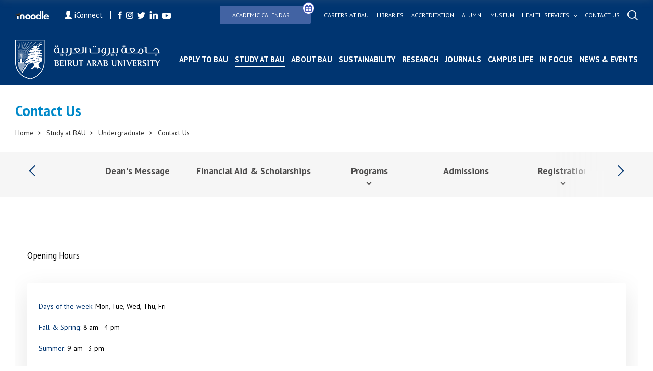

--- FILE ---
content_type: text/html; charset=utf-8
request_url: https://bau.edu.lb/Undergraduate/Contact-Us
body_size: 119948
content:
<!DOCTYPE html>
<html>
<!-- Google Analytics (GA4) -->
<script async src="https://www.googletagmanager.com/gtag/js?id=G-TP7CL0RBG0"></script>
<script>
    window.dataLayer = window.dataLayer || [];
    function gtag(){dataLayer.push(arguments);}
    gtag('js', new Date());

    gtag('config', 'G-TP7CL0RBG0');
</script>
   



   <meta name="viewport" content="width=device-width">
    
    <meta http-equiv="Content-Type" content="text/html; charset=UTF-8">
    <meta http-equiv="x-ua-compatible" content="ie=edge">
    <title>Contact Us | Beirut Arab University</title>
    <meta name="facebook-domain-verification" content="pph7xf9nebt026rhqan9cdv38nd7dr" />
    <meta name="HandheldFriendly" content="True">
    <meta name="MobileOptimized" content="320">
    <meta name="viewport" content="width=device-width, initial-scale=1.0">
    <meta name="theme-color" content="#04366f" />
    <meta name="description" content="Opening Hours&#13;&#10;&#9;&#9;&#9;&#9;&#9;&#9;&#9;&#9;&#9;&#9;&#9;&#9;&#9;&#9;Days of the week: Mon, Tue, Wed, Thu, Fri&#13;&#10;                                                        Fall &amp; Spring: 8 am - 4 pm&#13;&#10;&#9;&#9;&#9;&#9;...">  
    <!-- <meta property="fb:app_id" content="351819341842146" />	 -->

<meta property="og:url" content="https://www.bau.edu.lb" />
    <!-- <meta property="og:url" content="http://bau.edu.lb/Undergraduate/Contact-Us" /> -->
    <meta property="og:type" content="website" />
    <meta property="og:title" content="BAU - Beirut Arab University | Contact Us" />
    <meta property="og:description" content="Opening Hours&#13;&#10;&#9;&#9;&#9;&#9;&#9;&#9;&#9;&#9;&#9;&#9;&#9;&#9;&#9;&#9;Days of the week: Mon, Tue, Wed, Thu, Fri&#13;&#10;                                                        Fall &amp; Spring: 8 am - 4 pm&#13;&#10;&#9;&#9;&#9;&#9;..." />
	<meta property="og:image" content= "https://bau.edu.lb/Content/img/fb-social.png" />
	<meta property="og:image:width" content="600" />
    <meta property="og:image:height" content="315" />
	<meta property="og:image:secure_url" content="https://bau.edu.lb/Content/img/fb-social.png" />

	<!--  <meta property="og:image" content="https://www.bau.edu.lb/Content/img/fb-social.png" /> -->
    <!--  <meta property="og:image" content=https://www.bau.edu.lb/Content/img/fb-social.png /> -->
<!--     		<meta property="og:image" content= "https://www.bau.edu.lb/Content/img/fb-social.png" />
 -->
	
	<meta property="og:image:width" content="600" />
    <meta property="og:image:height" content="315" />
    <link rel="icon" href="/favicon.ico" />
    <meta http-equiv="X-UA-Compatible" content="IE=9" />

    

    <link href="https://fonts.googleapis.com/css?family=PT+Sans:400,400i,700,700i&display=swap" rel="stylesheet">
    <link href="https://fonts.googleapis.com/css?family=Muli:300i,900&display=swap" rel="stylesheet">
	<link rel="stylesheet" href="/Content/css/icons-1.11.3/font/bootstrap-icons.css">

    <script src="http://ajax.googleapis.com/ajax/libs/jquery/1.11.2/jquery.min.js"></script>

    <link href="/Content/plugins/bootstrap/bootstrap.min.css" rel="stylesheet"/>

    <link href="/Content/css/mainmenu.css" rel="stylesheet"/>

    <link href="/Content/css/unify-core.min.css" rel="stylesheet"/>
<link href="/Content/css/unify-components.min.css" rel="stylesheet"/>
<link href="/Content/css/unify-globals.min.css" rel="stylesheet"/>

    <link href="/Content/css/animate.css" rel="stylesheet"/>

    <link href="/Content/plugins/hs-megamenu/hamburgers.min.css" rel="stylesheet"/>
<link href="/Content/plugins/hs-megamenu/src/hs.megamenu.min.css" rel="stylesheet"/>

    <link href="/Content/css/icon-hs/style.min.css" rel="stylesheet"/>
<link href="/Content/css/icon-line/css/simple-line-icons.min.css" rel="stylesheet"/>
<link href="/Content/css/icon-line-pro/style.min.css" rel="stylesheet"/>

    <link href="/Content/plugins/font-awesome/css/font-awesome.min.css" rel="stylesheet"/>

    <link href="/Content/css/styles.bm-classic.min.css" rel="stylesheet"/>



    <link href="/Content/css/custom.min.css" rel="stylesheet"/>
<link href="/Content/css/bau-core.min.css" rel="stylesheet"/>


    <link href="/Content/BI/css/plugins.css" rel="stylesheet"/>



    <link href="/Content/BI/css/style.css" rel="stylesheet"/>

    <link href="/Content/BI/css/responsive.css" rel="stylesheet"/>

    <link href="/Content/plugins/dzsparallaxer/dzsparallaxer.css" rel="stylesheet"/>
<link href="/Content/plugins/dzsparallaxer/dzsscroller/scroller.css" rel="stylesheet"/>
<link href="/Content/plugins/dzsparallaxer/advancedscroller/plugin.css" rel="stylesheet"/>

    <script src="/scripts/jquery/jquery.min.js"></script>


    <script src="/Content/plugins/hs-megamenu/popper.min.js"></script>
<script src="/Content/plugins/hs-megamenu/src/hs.megamenu.min.js"></script>
<script src="/Content/plugins/hs-megamenu/hs.core.min.js"></script>
<script src="/Content/plugins/hs-megamenu/hs.header.min.js"></script>
<script src="/Content/plugins/hs-megamenu/hs.hamburgers.min.js"></script>
<script src="/Content/plugins/hs-megamenu/hs.navigation.min.js"></script>
<script src="/Content/plugins/hs.navigation-splitted.js"></script>


    <script src="/Content/plugins/bootstrap/bootstrap.min.js"></script>

    <script src="/scripts/js/mainmenu.js"></script>

    <script src="/Content/plugins/hs.dropdown.js"></script>


    <script src="/scripts/js/hs.dropdown.min.js"></script>
<script src="/scripts/js/hs.carousel.min.js"></script>
<script src="/scripts/js/hs.go-to.min.js"></script>

    <script src="/scripts/web/search.js"></script>

    <script src="/Content/plugins/lazyload/jquery.lazy.min.js"></script>

    <script src="/scripts/js/custom.js"></script>





    <script src="/Content/BI/js/main.js"></script>

    <script src="/Content/BI/js/plugins.js"></script>

    <script src="/Content/plugins/dzsparallaxer/dzsparallaxer.js"></script>
<script src="/Content/plugins/dzsparallaxer/dzsscroller/scroller.js"></script>
<script src="/Content/plugins/dzsparallaxer/advancedscroller/plugin.js"></script>



    <script>


        $(document).ready(function () {
            //$('#mobile-nav-secondary').mmenu();
            //  $('.js-mega-menu').HSMegaMenu();
            _searchManager.search('/');
           
        })

    </script>
   
  


  <script src="https://assets.bepress.com/current/shared/embed/rdr.js" async="true"></script>

   




    <script>
  !function(f,b,e,v,n,t,s)
  {if(f.fbq)return;n=f.fbq=function(){n.callMethod?
  n.callMethod.apply(n,arguments):n.queue.push(arguments)};
  if(!f._fbq)f._fbq=n;n.push=n;n.loaded=!0;n.version='2.0';
  n.queue=[];t=b.createElement(e);t.async=!0;
 t.src=v;s=b.getElementsByTagName(e)[0];
  s.parentNode.insertBefore(t,s)}(window, document,'script',
  'https://connect.facebook.net/en_US/fbevents.js');
  fbq('init', '402385463852859');
  fbq('track', 'PageView');
    </script>
    <noscript>
        <img height="1" width="1" style="display:none"
             src="https://www.facebook.com/tr?id=402385463852859&ev=PageView&noscript=1" />
    </noscript>




</head>
<body>
    <div id="fb-root"></div>
    <script>
        (function (d, s, id) {
            var js, fjs = d.getElementsByTagName(s)[0];
            if (d.getElementById(id)) return;
            js = d.createElement(s); js.id = id;
            js.src = 'https://connect.facebook.net/en_US/sdk.js#xfbml=1&version=v2.12&appId=143225456352627&autoLogAppEvents=1';
            fjs.parentNode.insertBefore(js, fjs);
        }(document, 'script', 'facebook-jssdk'));</script>


    


    <header id="js-header" class="mainmenuzindex u-header u-header--toggle-section u-header--change-appearance" data-header-fix-moment="300">
        <div class="header header--subPages  u-header__section u-header__section--dark g-transition-0_3 g-py-10" data-header-fix-moment-exclude="g-py-10" data-header-fix-moment-classes="g-bg-black-opacity-0_7 g-py-0">

            <div class="topHeader">
                <div class="leftSide">
                    <a href="https://moodle.bau.edu.lb" class="item">
                        <img src="/Content/BI/img/icon-moodle.png" alt="">
                    </a>
                    <a href="https://iconnect.bau.edu.lb/" class="iConnect item">
                        <img src="/Content/BI/img/icon-user.png" alt="">
                        iConnect
                    </a>
                    <ul class="listingHolder clearListing socialListing">
                        <li class="listingItemLI">
                            <a href="https://www.facebook.com/BeirutArabUniv" class="logoHolder">
                                <img src="/Content/BI/img/icon-facebook.png" alt="">
                            </a>
                        </li>
                        <li class="listingItemLI">
                            <a href="http://instagram.com/beirut_arab_university" class="logoHolder">
                                <img src="/Content/BI/img/icon-instagram.png" alt="">
                            </a>
                        </li>
                        <li class="listingItemLI">
                            <a href="https://twitter.com/BeirutArabUni" class="logoHolder">
                                <img src="/Content/BI/img/icon-twitter.png" alt="">
                            </a>
                        </li>
                        <li class="listingItemLI">
                            <a href="https://www.linkedin.com/school/beirut-arab-university/" class="logoHolder">
                                <img src="/Content/BI/img/icon-linkedin.png" alt="">
                            </a>
                        </li>
                        <li class="listingItemLI">
                            <a href="http://www.youtube.com/channel/UCf7hMjwZysaF5QiJh2nhFoQ" class="logoHolder">
                                <img src="/Content/BI/img/icon-youtube.png" alt="">
                            </a>
                        </li>
                    </ul>
                </div>
                <div class="rightSide">
                    <ul class="listingHolder clearListing topMenu">
                        <!--  <li class="listingItemLI">
         <a href="/Dorms-Tender" class="link btn btn-md g-pa-8 u-btn-indigo g-mr-10">
             <span class="u-badge-v1 g-color-white u-btn-blue g-rounded-50x g-mt-6 g-brd-around g-brd-white g-font-size-12">
                 <b>
                     New
                 </b>
             </span>
             Dorms Tender
         </a>

     </li> -->
                        <li class="listingItemLI">
                            <a href="/Academic-Calendar" class="link btn btn-md g-pa-8 u-btn-indigo g-mr-10" style="position: relative; display: inline-block; padding-right: 40px;">
                                Academic Calendar
                                <i class="fa fa-calendar" style="
    position: absolute;
    top: -8px;
    right: -8px;
    background: white; /* or button background color */
    color: #3f51b5; /* icon color */
    border-radius: 50%;
    padding: 4px;
    border: 1px solid #3f51b5;
    font-size: 14px;
  "></i>
                            </a>

                        </li>
                        <li class="listingItemLI">
                            <a href="/human-resources/bau-careers" class="link">
                                Careers at bau
                            </a>
                        </li>
                        <li class="listingItemLI">
                            <a href="/Libraries" class="link">
                                Libraries
                            </a>

                        </li>
                        <li class="listingItemLI">
                            <a href="/Accreditation" class="link">
                                Accreditation
                            </a>
                        </li>
                        <li class="listingItemLI">
                            <a href="/Alumni" class="link">
                                Alumni
                            </a>
                        </li>
                        <li class="liContainer">
                            <a href="/Museum  " class="link">
                                Museum
                            </a>
                        </li>
                        <li class="listingItemLI">
                            <a href="javascript:;" class="link hasSubMenu" style="color:white!important;">
                                Health services
                            </a>
                            <ul class="linkSubMenu clearListing listingHolder" style="width:calc(100% + 240px)!important;">
                                <li class="listingItemLI">
                                    <a href="/health-services/healthcare-center" class="sublink healthservicesLink">
                                        Health Care Center <small>(BAUHC)</small>
                                    </a>
                                </li>
                                <li class="listingItemLI">
                                    <a href="/health-services/dental-clinics" class="sublink healthservicesLink">
                                        Dental Clinics
                                    </a>
                                </li>
                                <li class="listingItemLI">
                                    <a href="/healthservices/mobile-dental-clinic" class="sublink healthservicesLink">
                                        Mobile Dental Clinic
                                    </a>
                                </li>
                                <li class="listingItemLI">
                                    <a href="/health-services/life-support-center" class="sublink healthservicesLink">
                                        BAU Life Support Center <small>(BAULS)</small>
                                    </a>
                                </li>
                                <li class="listingItemLI">
                                    <a href="/health-services/nutritional-weight-management-clinic" class="sublink healthservicesLink">
                                        Clinic for Nutritional and Weight Management <small>(NWM)</small>
                                    </a>
                                </li>
                                <li class="listingItemLI">
                                    <a href="/health-services/physical-therapy-out-patient-clinics" class="sublink healthservicesLink">
                                        Physical Therapy Out Patient Clinics <small>(PTOC)</small>
                                    </a>
                                </li>
                            </ul>

                        </li>
                        <li class="listingItemLI">
                            <a href="/ContactUs" class="link">
                                Contact us
                            </a>
                        </li>
                        <li class="listingItemLI">
                            <a href="javascript:;" class="link openSearch">
                                <img src="/Content/BI/img/icon-search.png" alt="">
                            </a>
                        </li>
                    </ul>
                </div>
            </div>
            <div class="bottomHeader">
    <a href="/" class="logoHolder logoHolder--main">
        <img src="/Content/BI/img/logo.png" alt="">
    </a>
    <div class="menusMain">
        <div class="mainMenu">
            <ul class="clearListing">
                <li class="menuItem menuItem--mobile" id="liContainer">
                    <div class="inputParent">
                        <form class="searchMobileForm">
                            <input type="text" placeholder="Search..." class="searchMobile">

                            <a href="javascript:;" class="searchIcon">
                                <img src="/Content/BI/img/icon-search-black.png" alt="">
                            </a>
                        </form>
                    </div>
                </li>

                            <li class="menuItem" id="liContainer">
                                <a href="/Admissions" style="">Apply to BAU</a>
                            </li>
                            <li class="menuItem hasSubItem active" id="liContainer">
                                <a href="javascript:;">Study at BAU</a>
                                <div class="ddSecondLevel row">
                                    <a href="javascript:;">
                                        <img src="/Content/BI/img/icon-arrow-back.png" alt="" class="backArrow-mobile">
                                    </a>
                                    <div class="wrapper">
                                            <ul class="clearListing col-md-3 col-sm-12 col-xs-12">
                                                <li>
                                                    <h3 class="blueTitle">Undergraduate</h3>
                                                </li>
                                                        <li id="liContainer">
                                                            <a href="/Undergraduate/Dean">Dean&#39;s Message</a>
                                                        </li>
                                                        <li id="liContainer">
                                                            <a href="/Financial-Aid-and-Scholarships-at-BAU">Financial Aid &amp; Scholarships</a>
                                                        </li>
                                                        <li id="liContainer">
                                                            <a href="/Undergraduate/Programs">Programs</a>
                                                        </li>
                                                        <li id="liContainer">
                                                            <a href="/Admissions">Admissions</a>
                                                        </li>
                                                        <li id="liContainer">
                                                            <a href="/Undergraduate/New-Students">Registration</a>
                                                        </li>
                                                        <li id="liContainer">
                                                            <a href="/Undergraduate/Orientation-for-Prospective-Students">Orientation for Prospective Students</a>
                                                        </li>
                                                        <li id="liContainer">
                                                            <a href="/Summer-Boot-Camps ">Summer Boot Camps </a>
                                                        </li>
                                                        <li id="liContainer">
                                                            <a href="/BAUUpload/BAU-Library/files/Undergraduate/Admission/Why-BAU-brochure.pdf" target="_blank">Why BAU Brochure</a>
                                                        </li>
                                                        <li id="liContainer">
                                                            <a href="/BAUUpload/BAU-Library/files/Admission/Undergraduate-Tuition-Fees-25-26.pdf" target="_blank">Tuition Fees</a>
                                                        </li>
                                                        <li id="liContainer">
                                                            <a href="/UnderGraduate/Academic-Calendar">Academic Calendar</a>
                                                        </li>
                                                        <li id="liContainer active">
                                                            <a href="/Undergraduate/Contact-Us">Contact Us</a>
                                                        </li>


                                            </ul>
                                            <ul class="clearListing col-md-3 col-sm-12 col-xs-12">
                                                <li>
                                                    <h3 class="blueTitle">Graduate</h3>
                                                </li>
                                                        <li id="liContainer">
                                                            <a href="/Graduate/Dean">Dean&#39;s Message</a>
                                                        </li>
                                                        <li id="liContainer">
                                                            <a href="/Financial-Aid-and-Scholarships-at-BAU">Financial Aid &amp; Scholarships</a>
                                                        </li>
                                                        <li id="liContainer">
                                                            <a href="/Graduate/Programs">Programs</a>
                                                        </li>
                                                        <li id="liContainer">
                                                            <a href="/Admissions">Admissions</a>
                                                        </li>
                                                        <li id="liContainer">
                                                            <a href="/Graduate/Registration-Requirements">Registration</a>
                                                        </li>
                                                        <li id="liContainer">
                                                            <a href="/BAUUpload/BAU-Library/files/Graduate/Graduate-studies-Tuition-Fees.pdf" target="_blank">Tuition Fees</a>
                                                        </li>
                                                        <li id="liContainer">
                                                            <a href="/BAUUpload/BAU-Library/files/Graduate/Brochure-Graduate-Studies-Outline.pdf" target="_blank">Graduate Studies Brochure</a>
                                                        </li>
                                                        <li id="liContainer">
                                                            <a href="/Graduate/Academic-Calendar">Academic Calendar</a>
                                                        </li>
                                                        <li id="liContainer">
                                                            <a href="/Graduate/News-and-Events">News &amp; Events</a>
                                                        </li>
                                                        <li id="liContainer">
                                                            <a href="/Graduate/Contact-Us">Contact Us</a>
                                                        </li>


                                            </ul>
                                            <ul class="clearListing col-md-3 col-sm-12 col-xs-12">
                                                <li>
                                                    <h3 class="blueTitle">Faculties</h3>
                                                </li>
                                                        <li id="liContainer">
                                                            <a href="/Faculty/Human-Sciences">Human Sciences</a>
                                                        </li>
                                                        <li id="liContainer">
                                                            <a href="/Faculty/Law-and-Political-science">Law &amp; Political Science</a>
                                                        </li>
                                                        <li id="liContainer">
                                                            <a href="/Faculty/Business-Administration">Business Administration</a>
                                                        </li>
                                                        <li id="liContainer">
                                                            <a href="/Faculty/Architecture-Design-and-Built-Environment">Architecture - Design &amp; Built Environment</a>
                                                        </li>
                                                        <li id="liContainer">
                                                            <a href="/Faculty/Engineering">Engineering</a>
                                                        </li>
                                                        <li id="liContainer">
                                                            <a href="/Faculty/Science">Science</a>
                                                        </li>
                                                        <li id="liContainer">
                                                            <a href="/Faculty/Pharmacy">Pharmacy</a>
                                                        </li>
                                                        <li id="liContainer">
                                                            <a href="/Faculty/Medicine">Medicine</a>
                                                        </li>
                                                        <li id="liContainer">
                                                            <a href="/Faculty/Dentistry">Dentistry</a>
                                                        </li>
                                                        <li id="liContainer">
                                                            <a href="/Faculty/Health-Sciences">Health Sciences</a>
                                                        </li>


                                            </ul>
                                            <ul class="clearListing col-md-3 col-sm-12 col-xs-12">
                                                <li>
                                                    <h3 class="blueTitle">Centers</h3>
                                                </li>
                                                        <li id="liContainer">
                                                            <a href="/Center/Quality-Assurance-Center">Quality Assurance Center</a>
                                                        </li>
                                                        <li id="liContainer">
                                                            <a href="/Center/Consultation-and-Studies">Center for Consultation and Studies</a>
                                                        </li>
                                                        <li id="liContainer">
                                                            <a href="/Center/Continuing-Education">Continuing Education Center</a>
                                                        </li>
                                                        <li id="liContainer">
                                                            <a href="/Center/Entrepreneurship">Center for Entrepreneurship</a>
                                                        </li>
                                                        <li id="liContainer">
                                                            <a href="/Alumni">Alumni and Career Center</a>
                                                        </li>
                                                        <li id="liContainer">
                                                            <a href="/Center/Human-Rights">Human Rights Center</a>
                                                        </li>
                                                        <li id="liContainer">
                                                            <a href="/Center/Media">Media Center</a>
                                                        </li>
                                                        <li id="liContainer">
                                                            <a href="/Center/Research-Center-for-Environment-and-Development">Research Center for Environment &amp; Development</a>
                                                        </li>


                                            </ul>


                                    </div>
                                </div>
                            </li>
                            <li class="menuItem hasSubItem" id="liContainer">
                                <a href="javascript:;">About BAU</a>
                                <div class="ddSecondLevel row">
                                    <a href="javascript:;">
                                        <img src="/Content/BI/img/icon-arrow-back.png" alt="" class="backArrow-mobile">
                                    </a>
                                    <div class="wrapper">
                                            <ul class="clearListing col-md-3 col-sm-12 col-xs-12">
                                                <li>
                                                    <h3 class="blueTitle">Facts &amp; History</h3>
                                                </li>
                                                        <li id="liContainer">
                                                            <a href="/History">History</a>
                                                        </li>
                                                        <li id="liContainer">
                                                            <a href="/Vision-and-Mission">Vision &amp; Mission</a>
                                                        </li>
                                                        <li id="liContainer">
                                                            <a href="/Strategy">Strategy</a>
                                                        </li>
                                                        <li id="liContainer">
                                                            <a href="/Accreditation">Accreditation</a>
                                                        </li>
                                                        <li id="liContainer">
                                                            <a href="/Honorary-Doctorates-Awarded-by-Beirut-Arab-University">Honorary Doctorates</a>
                                                        </li>
                                                        <li id="liContainer">
                                                            <a href="/Annual-Report">Annual Report</a>
                                                        </li>
                                                        <li id="liContainer">
                                                            <a href="/Photo-Gallery">Photo Gallery</a>
                                                        </li>


                                            </ul>
                                            <ul class="clearListing col-md-3 col-sm-12 col-xs-12">
                                                <li>
                                                    <h3 class="blueTitle">Governance &amp; Organization</h3>
                                                </li>
                                                        <li id="liContainer">
                                                            <a href="/University-Board-of-Trustees">University Board of Trustees</a>
                                                        </li>
                                                        <li id="liContainer">
                                                            <a href="/President">President</a>
                                                        </li>
                                                        <li id="liContainer">
                                                            <a href="/Administrations">Administrations</a>
                                                        </li>
                                                        <li id="liContainer">
                                                            <a href="/Offices">Offices</a>
                                                        </li>


                                            </ul>
                                            <ul class="clearListing col-md-3 col-sm-12 col-xs-12">
                                                <li>
                                                    <h3 class="blueTitle">Rules &amp; Regulations</h3>
                                                </li>
                                                        <li id="liContainer">
                                                            <a href="/BAU-Bylaws">BAU Bylaws</a>
                                                        </li>
                                                        <li id="liContainer">
                                                            <a href="/Code-of-Ethics">Code of Ethics</a>
                                                        </li>
                                                        <li id="liContainer">
                                                            <a href="/Policies-and-Procedures">Policies &amp; Procedures</a>
                                                        </li>
                                                        <li id="liContainer">
                                                            <a href="/Identity-Guidelines">Identity Guidelines</a>
                                                        </li>
                                                        <li id="liContainer">
                                                            <a href="/BAUUpload/Library/Files/Uploaded Files/About-The-University/Rules-and-Regulation/Academic-Staff-Promotion-Policies-and-Procedures-January-2024.pdf" target="_blank">Promotion Criteria of Academic Staff</a>
                                                        </li>
                                                        <li id="liContainer">
                                                            <a href="/Equal-Opportunities">Equal Opportunities</a>
                                                        </li>


                                            </ul>
                                            <ul class="clearListing col-md-3 col-sm-12 col-xs-12">
                                                <li>
                                                    <h3 class="blueTitle">Campuses</h3>
                                                </li>
                                                        <li id="liContainer">
                                                            <a href="/Beirut-Campus">Beirut</a>
                                                        </li>
                                                        <li id="liContainer">
                                                            <a href="/Debbieh-Campus">Debbieh</a>
                                                        </li>
                                                        <li id="liContainer">
                                                            <a href="/Tripoli-Campus">Tripoli</a>
                                                        </li>
                                                        <li id="liContainer">
                                                            <a href="/Bekaa-Campus">Bekaa</a>
                                                        </li>


                                            </ul>


                                    </div>
                                </div>
                            </li>
                        <li class="menuItem hasSubItem" id="liContainer">
                            <a href="javascript:;">Sustainability</a>
                            <div class="ddSecondLevel row">
                                <a href="javascript:;">
                                    <img src="/Content/BI/img/icon-arrow-back.png" alt="" class="backArrow-mobile">
                                </a>
                                <div class="wrapper">
                                        <ul class="clearListing col-md-6 col-sm-12 col-xs-12">
                                            <li>
                                                <h3 class="blueTitle"><a style="font-size: 20px; font-weight: 700; color: #003571; padding-bottom: 15px;" href="/sdg">Sustainable Development Goals (SDGs)</a></h3>
                                            </li>


                                        </ul>
                                        <ul class="clearListing col-md-6 col-sm-12 col-xs-12">
                                            <li>
                                                <h3 class="blueTitle"><a style="font-size: 20px; font-weight: 700; color: #003571; padding-bottom: 15px;" href="/Sustainability/Campus-Building-Footprint">Sustainability Policies, Procedures and Activities</a></h3>
                                            </li>


                                        </ul>


                                </div>
                            </div>
                        </li>
                            <li class="menuItem" id="liContainer">
                                <a href="/Research" style="">Research</a>
                            </li>
                            <li class="menuItem" id="liContainer">
                                <a href="/BAU-Journals" style="">Journals</a>
                            </li>
                            <li class="menuItem" id="liContainer">
                                <a href="/Campus-Life" style="">Campus Life</a>
                            </li>
                            <li class="menuItem" id="liContainer">
                                <a href="/Blogs" style="">In Focus</a>
                            </li>
                            <li class="menuItem" id="liContainer">
                                <a href="/NewsAndEvents" style="">News &amp; Events</a>
                            </li>



                <li class="menuItem hasSubItem menuItem--mobile" style="position:inherit!important" id="liContainer">
                    <a href="javascript:;">Health services</a>
                    <div class="ddSecondLevel row">
                        <a href="javascript:;">
                            <img src="/Content/BI/img/icon-arrow-back.png" alt="" class="backArrow-mobile">
                        </a>
                        <div class="wrapper">

                            <ul class="clearListing col-md-3 col-sm-12 col-xs-12">


                                <li id="liContainer">
                                    <a href="/health-services/healthcare-center">
                                        Health Care Center <small>(BAUHC)</small>
                                    </a>
                                </li>
                                <li id="liContainer">
                                    <a href="/health-services/dental-clinics">
                                        Dental Clinics
                                    </a>
                                </li>
                                <li id="liContainer">
                                    <a href="/healthservices/mobile-dental-clinic">
                                        Mobile Dental Clinic
                                    </a>
                                </li>

                                <li id="liContainer">
                                    <a href="/health-services/life-support-center">
                                        BAU Life Support Center <small>(BAULS)</small>
                                    </a>
                                </li>
                                <li id="liContainer">
                                    <a href="/health-services/nutritional-weight-management-clinic">
                                        Clinic for Nutritional and Weight Management <small>(NWM)</small>
                                    </a>
                                </li>
                                <li id="liContainer">
                                    <a href="/health-services/physical-therapy-out-patient-clinics">
                                        Physical Therapy Out Patient Clinics <small>(PTOC)</small>
                                    </a>
                                </li>
                            </ul>



                        </div>
                    </div>
                </li>

                
                <li class="menuItem menuItem--mobile" style="position:inherit!important" id="liContainer">

                    <a href="/Academic-Calendar" style="">
                        Academic Calendar 
                    </a>
                </li>
                <li class="menuItem hasSubItem menuItem--mobile" style="position:inherit!important" id="liContainer">
                    <a href="javascript:;">links</a>
                    <div class="ddSecondLevel row">
                        <a href="javascript:;">
                            <img src="/Content/BI/img/icon-arrow-back.png" alt="" class="backArrow-mobile">
                        </a>
                        <div class="wrapper">
                            <ul class="clearListing col-md-3 col-sm-12 col-xs-12">
                                <li class="liContainer">
                                    <a href="/International-Relations-Office/Morale-call-for-tender" class="link">
                                        Morale Tender
                                    </a>
                                </li>
                                <li class="liContainer">
                                    <a href="/human-resources/bau-careers" class="link">
                                        Careers at bau
                                    </a>
                                </li>
                                <li class="liContainer">
                                    <a href="/Libraries" class="link">
                                        Libraries
                                    </a>

                                </li>
                                <li class="liContainer">
                                    <a href="/Accreditation" class="link">
                                        Accreditation
                                    </a>
                                </li>
                                <li class="liContainer">
                                    <a href="/Alumni" class="link">
                                        Alumni
                                    </a>
                                </li>
                                <li class="liContainer">
                                    <a href="/Museum  " class="link">
                                        Museum
                                    </a>
                                </li>
                                
                                <li class="liContainer">
                                    <a href="/ContactUs" class="link">
                                        Contact us
                                    </a>
                                </li>
                            </ul>
                        </div>
                    </div>
                </li>
                <li class="menuItem menuItem--mobile" id="liContainer">
                    <ul class="listingHolder clearListing socialListing">
                        <li class="listingItemLI">
                            <a href="https://moodle.bau.edu.lb" class="item logoHolder">
                                <img class="g-width-50" src="/Content/BI/img/icon-moodle.png" alt="">
                            </a>
                        </li>
                        <li class="listingItemLI">
                            <a href="https://iconnect.bau.edu.lb/web/home" class="iConnect item logoHolder">
                                <img class="g-width-10" src="/Content/BI/img/icon-user.png" alt="">
                                <small>iConnect</small>
                            </a>
                        </li>
                        <li class="listingItemLI">
                            <a href="https://www.facebook.com/BeirutArabUniv" class="logoHolder">
                                <img src="/Content/BI/img/icon-facebook.png" alt="">
                            </a>
                        </li>
                        <li class="listingItemLI">
                            <a href="https://instagram.com/beirut_arab_university" class="logoHolder">
                                <img src="/Content/BI/img/icon-instagram.png" alt="">
                            </a>
                        </li>
                        <li class="listingItemLI">
                            <a href="https://twitter.com/BeirutArabUni" class="logoHolder">
                                <img src="/Content/BI/img/icon-twitter.png" alt="">
                            </a>
                        </li>
                        <li class="listingItemLI">
                            <a href="https://www.linkedin.com/school/beirut-arab-university/" class="logoHolder">
                                <img src="/Content/BI/img/icon-linkedin.png" alt="">
                            </a>
                        </li>
                        <li class="listingItemLI">
                            <a href="https://www.youtube.com/channel/UCf7hMjwZysaF5QiJh2nhFoQ" class="logoHolder">
                                <img src="/Content/BI/img/icon-youtube.png" alt="">
                            </a>
                        </li>
                    </ul>
                </li>
            </ul>
        </div>
    </div>
    <div class="menu-activator">
        <span class="lines-button x2">
            <span class="lines"></span>
        </span>
    </div>
</div>
        </div>
    </header>




    <div class="searchOverlay pBI">
        <div class="wrapper">
            <div class="inputParent">
                <div class="iconHolder">
                    <img src="/Content/BI/img/icon-search-black.png" alt="">
                </div>
                <form class="search">
                    <input class="search-input" type="search" placeholder="Search ...">

                </form>
                <a href="javascript:;" class="close"></a>
            </div>
            <div class="resultHolder">
                <h3>
                    Results
                </h3>
                <ul class="listingHolder row resultListing clearListing">


                </ul>
            </div>
        </div>
    </div>

    <div id="page">
<div class="section simpleBanner">
   
    <h1 class="sectionTitle">

        Contact Us

    </h1>
  
    <div class="breadCrumbMainContainer">
        <div class="breadCrumbInsideCont">
            <div class="breadCrumbMainContainer">
                <div class="breadCrumbInsideCont">
                    <ul class="clearListing">
                        <li class="breadCrumbItem">
                            <a href="/">Home  </a>
                        </li>
                        <li class="breadCrumbItem">
                            <a>Study at BAU</a>
                        </li>
                        <li class="breadCrumbItem">
                            <a>Undergraduate</a>
                        </li>
                        <li class="breadCrumbItem">
                            <a href="/Undergraduate/Contact-Us" class="last active">Contact Us</a>
                        </li>
                    </ul>
                </div>
            </div>
        </div>
    </div>
</div>

        


        <div class="sectionAnchors secondarymenuzindex">

            <div class="anchorHolder">
                <a href="javascript:;" class="navigation navigation-left enabled"></a>
                <ul class="listingHolder anchorListing clearListing secondaryMenuList" style="scroll-behavior: unset!important" >

                <li class=" listingItemLI">
                        <span class="mobile-anchor-90perc">
                            <a href="/Undergraduate/Dean" class="anchorItem no-black-arrow">
                                Dean&#39;s Message

                            </a>
                        </span>
                                    </li>
                <li class=" listingItemLI">
                        <span class="mobile-anchor-90perc">
                            <a href="/Financial-Aid-and-Scholarships-at-BAU" class="anchorItem no-black-arrow">
                                Financial Aid &amp; Scholarships

                            </a>
                        </span>
                                    </li>
                <li class="hasSubItem listingItemLI">
                        <span class="mobile-anchor-90perc">
                            <a href="/Undergraduate/Programs" class="anchorItem ">
                                Programs

                            </a>
                        </span>
                                            <img src="/Content/BI/img/back-arrow-black.png" alt="" class="submenu-arrow">
                        <div class="ddSecondLevel row">

                            <img src="/Content/BI/img/back-arrow-black.png" alt="" class="backArrow-mobile">
                            <ul class="clearListing col-md-3 col-sm-12 col-xs-12">

                                    <li id="liContainer" class="hasSubItem">
                                        <span class="mobile-anchor-90perc">
                                            <a href="/Programs/Foundation">Foundation Programs</a>
                                        </span>
                                            <img src="/Content/BI/img/back-arrow-black.png" alt="" class="submenu-arrow">
                                            <div class="ddThirdLevel row">
                                                <img src="/Content/BI/img/back-arrow-black.png" alt="" class="backArrow-mobile">

                                                <ul class="clearListing col-md-3 col-sm-12 col-xs-12">
                                                        <li id="liContainer">
                                                            <span class="mobile-anchor-90perc">
                                                                <a href="/Undergraduate/Freshman-Sciences">
                                                                    Freshman Sciences

                                                                </a>
                                                            </span>
                                                        </li>
                                                        <li id="liContainer">
                                                            <span class="mobile-anchor-90perc">
                                                                <a href="/Undergraduate/Freshman-Arts">
                                                                    Freshman Arts

                                                                </a>
                                                            </span>
                                                        </li>
                                                        <li id="liContainer">
                                                            <span class="mobile-anchor-90perc">
                                                                <a href="/Programs/Foundation-Remedial-Courses">
                                                                    Remedial Courses

                                                                </a>
                                                            </span>
                                                        </li>
                                                        <li id="liContainer">
                                                            <span class="mobile-anchor-90perc">
                                                                <a href="/Programs/Foundation-Preparatory-Program">
                                                                    Preparatory Program

                                                                </a>
                                                            </span>
                                                        </li>
                                                        <li id="liContainer">
                                                            <span class="mobile-anchor-90perc">
                                                                <a href="/Undergraduate/Intensive-English-Program">
                                                                    Intensive English Program

                                                                </a>
                                                            </span>
                                                        </li>

                                                </ul>
                                            </div>

                                    </li>
                                    <li id="liContainer" class="">
                                        <span class="mobile-anchor-90perc">
                                            <a href="/Undergraduate/Programs">Undergraduate Programs</a>
                                        </span>

                                    </li>
                                    <li id="liContainer" class="">
                                        <span class="mobile-anchor-90perc">
                                            <a href="/Undergraduate/New-Programs-at-Beirut-Campus">New Programs at Beirut Campus</a>
                                        </span>

                                    </li>


                            </ul>
                        </div>
                </li>
                <li class=" listingItemLI">
                        <span class="mobile-anchor-90perc">
                            <a href="/Admissions" class="anchorItem no-black-arrow">
                                Admissions

                            </a>
                        </span>
                                    </li>
                <li class="hasSubItem listingItemLI">
                        <span class="mobile-anchor-90perc">
                            <a href="/Undergraduate/New-Students" class="anchorItem ">
                                Registration

                            </a>
                        </span>
                                            <img src="/Content/BI/img/back-arrow-black.png" alt="" class="submenu-arrow">
                        <div class="ddSecondLevel row">

                            <img src="/Content/BI/img/back-arrow-black.png" alt="" class="backArrow-mobile">
                            <ul class="clearListing col-md-3 col-sm-12 col-xs-12">

                                    <li id="liContainer" class="hasSubItem">
                                        <span class="mobile-anchor-90perc">
                                            <a href="/Undergraduate/New-Students">Registration Process</a>
                                        </span>
                                            <img src="/Content/BI/img/back-arrow-black.png" alt="" class="submenu-arrow">
                                            <div class="ddThirdLevel row">
                                                <img src="/Content/BI/img/back-arrow-black.png" alt="" class="backArrow-mobile">

                                                <ul class="clearListing col-md-3 col-sm-12 col-xs-12">
                                                        <li id="liContainer">
                                                            <span class="mobile-anchor-90perc">
                                                                <a href="/Undergraduate/New-Students">
                                                                    New Students

                                                                </a>
                                                            </span>
                                                        </li>
                                                        <li id="liContainer">
                                                            <span class="mobile-anchor-90perc">
                                                                <a href="/Undergraduate/Continuing-Students">
                                                                    Continuing Students

                                                                </a>
                                                            </span>
                                                        </li>

                                                </ul>
                                            </div>

                                    </li>
                                    <li id="liContainer" class="hasSubItem">
                                        <span class="mobile-anchor-90perc">
                                            <a href="/Undergraduate/Degree-Requirements">Academic Information</a>
                                        </span>
                                            <img src="/Content/BI/img/back-arrow-black.png" alt="" class="submenu-arrow">
                                            <div class="ddThirdLevel row">
                                                <img src="/Content/BI/img/back-arrow-black.png" alt="" class="backArrow-mobile">

                                                <ul class="clearListing col-md-3 col-sm-12 col-xs-12">
                                                        <li id="liContainer">
                                                            <span class="mobile-anchor-90perc">
                                                                <a href="/Undergraduate/Degree-Requirements">
                                                                    Degree Requirements

                                                                </a>
                                                            </span>
                                                        </li>
                                                        <li id="liContainer">
                                                            <span class="mobile-anchor-90perc">
                                                                <a href="/Undergraduate/Grading-System">
                                                                    Grading System

                                                                </a>
                                                            </span>
                                                        </li>
                                                        <li id="liContainer">
                                                            <span class="mobile-anchor-90perc">
                                                                <a href="/Undergraduate/SGPA-CGPA">
                                                                    SGPA - CGPA

                                                                </a>
                                                            </span>
                                                        </li>
                                                        <li id="liContainer">
                                                            <span class="mobile-anchor-90perc">
                                                                <a href="/Undergraduate/Academic-Probation">
                                                                    Academic Probation

                                                                </a>
                                                            </span>
                                                        </li>
                                                        <li id="liContainer">
                                                            <span class="mobile-anchor-90perc">
                                                                <a href="/Undergraduate/Transfer-Terms">
                                                                    Transfer Terms

                                                                </a>
                                                            </span>
                                                        </li>
                                                        <li id="liContainer">
                                                            <span class="mobile-anchor-90perc">
                                                                <a href="/Undergraduate/Courses-Transfer">
                                                                    Courses Transfer

                                                                </a>
                                                            </span>
                                                        </li>
                                                        <li id="liContainer">
                                                            <span class="mobile-anchor-90perc">
                                                                <a href="/Undergraduate/Attendance">
                                                                    Attendance

                                                                </a>
                                                            </span>
                                                        </li>
                                                        <li id="liContainer">
                                                            <span class="mobile-anchor-90perc">
                                                                <a href="/Undergraduate/Drop-and-or-Add">
                                                                    Drop and/or Add

                                                                </a>
                                                            </span>
                                                        </li>
                                                        <li id="liContainer">
                                                            <span class="mobile-anchor-90perc">
                                                                <a href="/Undergraduate/Withdrawal">
                                                                    Withdrawal

                                                                </a>
                                                            </span>
                                                        </li>
                                                        <li id="liContainer">
                                                            <span class="mobile-anchor-90perc">
                                                                <a href="/Undergraduate/Enrollment-Suspension">
                                                                    Enrollment Suspension

                                                                </a>
                                                            </span>
                                                        </li>
                                                        <li id="liContainer">
                                                            <span class="mobile-anchor-90perc">
                                                                <a href="/Undergraduate/Final-Exam">
                                                                    Final Exam

                                                                </a>
                                                            </span>
                                                        </li>
                                                        <li id="liContainer">
                                                            <span class="mobile-anchor-90perc">
                                                                <a href="/Undergraduate/Academic-Forms">
                                                                    Academic Forms

                                                                </a>
                                                            </span>
                                                        </li>

                                                </ul>
                                            </div>

                                    </li>
                                    <li id="liContainer" class="hasSubItem">
                                        <span class="mobile-anchor-90perc">
                                            <a href="/undergraduate/advising">Advising</a>
                                        </span>
                                            <img src="/Content/BI/img/back-arrow-black.png" alt="" class="submenu-arrow">
                                            <div class="ddThirdLevel row">
                                                <img src="/Content/BI/img/back-arrow-black.png" alt="" class="backArrow-mobile">

                                                <ul class="clearListing col-md-3 col-sm-12 col-xs-12">
                                                        <li id="liContainer">
                                                            <span class="mobile-anchor-90perc">
                                                                <a href="/Undergraduate/Advisor-Responsibilities">
                                                                    Advisor Responsibilities

                                                                </a>
                                                            </span>
                                                        </li>
                                                        <li id="liContainer">
                                                            <span class="mobile-anchor-90perc">
                                                                <a href="/Undergraduate/Student-Responsibilities">
                                                                    Student Responsibilities

                                                                </a>
                                                            </span>
                                                        </li>

                                                </ul>
                                            </div>

                                    </li>
                                    <li id="liContainer" class="">
                                        <span class="mobile-anchor-90perc">
                                            <a href="/Undergraduate/Exchange-Programs">Exchange Programs</a>
                                        </span>

                                    </li>
                                    <li id="liContainer" class="">
                                        <span class="mobile-anchor-90perc">
                                            <a href="/Undergraduate/Orientation-of-New-Students">Orientation of New Students</a>
                                        </span>

                                    </li>
                                    <li id="liContainer" class="">
                                        <span class="mobile-anchor-90perc">
                                            <a href="/Undergraduate/Rules-and-Regulation">Rules &amp; Regulation</a>
                                        </span>

                                    </li>
                                    <li id="liContainer" class="hasSubItem">
                                        <span class="mobile-anchor-90perc">
                                            <a href="/Undergraduate/Catalogue">Catalogue</a>
                                        </span>
                                            <img src="/Content/BI/img/back-arrow-black.png" alt="" class="submenu-arrow">
                                            <div class="ddThirdLevel row">
                                                <img src="/Content/BI/img/back-arrow-black.png" alt="" class="backArrow-mobile">

                                                <ul class="clearListing col-md-3 col-sm-12 col-xs-12">
                                                        <li id="liContainer">
                                                            <span class="mobile-anchor-90perc">
                                                                <a href="/Undergraduate/Catalogue-2010-2011">
                                                                    Undergraduate Catalogue 2010-2011

                                                                </a>
                                                            </span>
                                                        </li>
                                                        <li id="liContainer">
                                                            <span class="mobile-anchor-90perc">
                                                                <a href="/Undergraduate/Catalogue-2014-2015">
                                                                    Undergraduate Catalogue 2014-2015

                                                                </a>
                                                            </span>
                                                        </li>
                                                        <li id="liContainer">
                                                            <span class="mobile-anchor-90perc">
                                                                <a href="/Undergraduate/Catalogue-2016-2017">
                                                                    Undergraduate Catalogue 2016-2017

                                                                </a>
                                                            </span>
                                                        </li>
                                                        <li id="liContainer">
                                                            <span class="mobile-anchor-90perc">
                                                                <a href="/Undergraduate/Catalogue-2017-2018">
                                                                    Undergraduate Catalogue 2017-2018

                                                                </a>
                                                            </span>
                                                        </li>
                                                        <li id="liContainer">
                                                            <span class="mobile-anchor-90perc">
                                                                <a href="/Undergraduate/Catalogue-2019-2020">
                                                                    Undergraduate Catalogue 2019-2020

                                                                </a>
                                                            </span>
                                                        </li>
                                                        <li id="liContainer">
                                                            <span class="mobile-anchor-90perc">
                                                                <a href="/Undergraduate/Catalogue-2020-2021">
                                                                    Undergraduate Catalogue 2020-2021

                                                                </a>
                                                            </span>
                                                        </li>

                                                </ul>
                                            </div>

                                    </li>
                                    <li id="liContainer" class="">
                                        <span class="mobile-anchor-90perc">
                                            <a href="/Students/Announcements">Announcements</a>
                                        </span>

                                    </li>


                            </ul>
                        </div>
                </li>
                <li class=" listingItemLI">
                        <span class="mobile-anchor-90perc">
                            <a href="/Undergraduate/Orientation-for-Prospective-Students" class="anchorItem no-black-arrow">
                                Orientation for Prospective Students

                            </a>
                        </span>
                                    </li>
                <li class=" listingItemLI">
                        <span class="mobile-anchor-90perc">
                            <a href="/Summer-Boot-Camps " class="anchorItem no-black-arrow">
                                Summer Boot Camps 

                            </a>
                        </span>
                                    </li>
                <li class=" listingItemLI">
                        <span class="mobile-anchor-90perc">
                            <a href="/BAUUpload/BAU-Library/files/Undergraduate/Admission/Why-BAU-brochure.pdf" class="anchorItem no-black-arrow">
                                Why BAU Brochure

                            </a>
                        </span>
                                    </li>
                <li class=" listingItemLI">
                        <span class="mobile-anchor-90perc">
                            <a href="/BAUUpload/BAU-Library/files/Admission/Undergraduate-Tuition-Fees-25-26.pdf" class="anchorItem no-black-arrow">
                                Tuition Fees

                            </a>
                        </span>
                                    </li>
                <li class=" listingItemLI">
                        <span class="mobile-anchor-90perc">
                            <a href="/UnderGraduate/Academic-Calendar" class="anchorItem no-black-arrow">
                                Academic Calendar

                            </a>
                        </span>
                                    </li>
                <li class=" listingItemLI">
                        <span class="mobile-anchor-90perc">
                            <a href="/Undergraduate/Contact-Us" class="anchorItem no-black-arrow active">
                                Contact Us

                            </a>
                        </span>
                                    </li>
                </ul>
               
                <a href="javascript:;" class="navigation navigation-right"></a>
               <span class="more">More in this section</span>
               
                <div class="anchorMenu-activator">
                        <span class="lines-button x2">
                            <span class="lines"></span>
                        </span>
                    </div>

            </div>



        </div>
        <div class="sectionPageBody">
            









<div class="pageContents  g-mt-50 g-mb-100">

         <section class="g-py-40 g-pl-20 g-pr-20">
   
       
        
        <div id="shortcode7">
            <div class="shortcode-html">
                <!-- Team Block -->
                


               

                           <div class="u-heading-v2-3--bottom g-brd-primary g-mb-20">
                <h3 class="u-heading-v2__title h4 g-color-black mb-0">Opening Hours</h3>
              </div>
                            <div class="row">
                                
                                            <div class="col-lg-12 g-mb-30">
                                                <!-- Figure -->
                                                <figure class="u-shadow-v29 g-rounded-4 g-pa-20">
                          
                                                    <div class="g-py-10">
                                                        <!-- Figure Contacts -->
														<p class="g-color-primary">Days of the week: <span class="g-color-black">Mon, Tue, Wed, Thu, Fri</p>
                                                        <p class="g-color-primary">Fall & Spring: <span class="g-color-black">8 am - 4 pm</p>
														<p class="g-color-primary">Summer: <span class="g-color-black">9 am - 3 pm</p>
                                                        <!-- End Figure Contacts -->
                                                    </div>

                                                </figure>
                                                <!-- End Figure -->
												
												
                                            </div>
											<div class="col-lg-4 g-mb-30">
                                                <!-- Figure -->
												             <div class="u-heading-v2-3--bottom g-brd-primary g-mb-20">
                <h3 class="u-heading-v2__title h4 g-color-black mb-0" >Admissions Office</h3>
              </div>
                                                <figure class="u-shadow-v29 g-rounded-4 g-pa-20" style="min-height:320px;">
                          
                                                    <div class="g-py-10">
                                                        <!-- Figure Contacts -->
														<p><i class="fa fa-map-marker g-mr-10 g-color-gray-dark-v4"></i>Beirut Arab University</p>
														<p><i class="fa fa-map-marker g-mr-10 g-color-gray-dark-v4"></i>P.O.Box 11-5020 Beirut, Lebanon</p>
                                                        <p><i class="fa fa-map-marker g-mr-10 g-color-gray-dark-v4"></i>Riad El Solh, 11072809</p>
														<p><i class="fa fa-envelope g-mr-10 g-color-gray-dark-v4" ></i> E-mail: <a href="mailto:admission@bau.edu.lb">admission@bau.edu.lb</a></p>
														<p><i class="fa fa-phone-square g-mr-10 g-color-gray-dark-v4"></i>Tel: +961 1 300110 Ext: 2435, 2697, 2832, 2614 </p>
														<p></p>
														
                                                        <!-- End Figure Contacts -->
                                                    </div>

                                                </figure>
                                                <!-- End Figure -->
												
												
                                            </div>
											<div class="col-lg-4 g-mb-30">
                                                <!-- Figure -->
												             <div class="u-heading-v2-3--bottom g-brd-primary g-mb-20">
                <h3 class="u-heading-v2__title h4 g-color-black mb-0">Registrar's Office</h3>
              </div>
                                                <figure class="u-shadow-v29 g-rounded-4 g-pa-20" style="min-height:320px;">
                          
                                                    <div class="g-py-10">
                                                        <!-- Figure Contacts -->
														<p><i class="fa fa-map-marker g-mr-10 g-color-gray-dark-v4"></i>Beirut Arab University</p>
														<p><i class="fa fa-map-marker g-mr-10 g-color-gray-dark-v4"></i>P.O.Box 11-5020 Beirut, Lebanon</p>
                                                        <p><i class="fa fa-map-marker g-mr-10 g-color-gray-dark-v4"></i>Riad El Solh, 11072809</p>
														<p><i class="fa fa-phone-square g-mr-10 g-color-gray-dark-v4"></i>Phone: +961 1 300110 Ext: 2398</p>
														<p><i class="fa fa-fax g-mr-10 g-color-gray-dark-v4"></i>Fax: +961 1 300110 Ext: 2627</p>
														<p><i class="fa fa-envelope g-mr-10 g-color-gray-dark-v4"></i> E-mail: <a href="mailto:registrar@bau.edu.lb">registrar@bau.edu.lb</a></p>
                                                        <!-- End Figure Contacts -->
                                                    </div>

                                                </figure>
                                                <!-- End Figure -->
												
												
                                            </div>
											
											
												<div class="col-lg-4 g-mb-30">
                                                <!-- Figure -->
												             <div class="u-heading-v2-3--bottom g-brd-primary g-mb-20">
                <h3 class="u-heading-v2__title h4 g-color-black mb-0">Student Services</h3>
              </div>
                                                <figure class="u-shadow-v29 g-rounded-4 g-pa-20" style="min-height:320px;">
                          
                                                    <div class="g-py-10">
                                                        <!-- Figure Contacts -->
														<p><i class="fa fa-map-marker g-mr-10 g-color-gray-dark-v4"></i>Beirut Arab University</p>
														<p><i class="fa fa-map-marker g-mr-10 g-color-gray-dark-v4"></i>P.O.Box 11-5020 Beirut, Lebanon</p>
                                                        <p><i class="fa fa-map-marker g-mr-10 g-color-gray-dark-v4"></i>Riad El Solh, 11072809</p>
														<p><i class="fa fa-phone-square g-mr-10 g-color-gray-dark-v4"></i>Phone: +961 1 300110 Ext: 2432</p>
													
														<p><i class="fa fa-envelope g-mr-10 g-color-gray-dark-v4"></i> E-mail: <a href="mailto:studentservices@bau.edu.lb">studentservices@bau.edu.lb</a></p>
															<p></p>
                                                        <!-- End Figure Contacts -->
                                                    </div>

                                                </figure>
                                                <!-- End Figure -->
												
												
                                            </div>
											
											
											<div class="col-lg-3 g-mb-30">
                                                <!-- Figure -->
				
                                                <figure class="u-shadow-v29 g-rounded-4 g-pa-20">
                          								             <div class="u-heading-v2-3--bottom g-brd-primary g-mb-20">
                <h3 class="u-heading-v2__title h4 g-color-black mb-0">Beirut Campus</h3>
              </div>
                                                    <div class="g-py-10">
                                                        <!-- Figure Contacts -->
														<p><i class="fa fa-map-marker g-mr-10 g-color-gray-dark-v4"></i>Tareek El Jadida </p>
														<p><i class="fa fa-phone-square g-mr-10 g-color-gray-dark-v4"></i>Tel: +961 1 300110 Ext: 2435, 2697, 2832, 2614 </p>
                                                        <p><i class="fa fa-fax g-mr-10 g-color-gray-dark-v4"></i>Fax: +961 1 300110 Ext:2627 </p>
														                                                        <!-- End Figure Contacts -->
                                                    </div>

                                                </figure>
                                                <!-- End Figure -->
												
												
                                            </div>
																						<div class="col-lg-3 g-mb-30">
                                                <!-- Figure -->
					
                                                <figure class="u-shadow-v29 g-rounded-4 g-pa-20">
                          							             <div class="u-heading-v2-3--bottom g-brd-primary g-mb-20">
                <h3 class="u-heading-v2__title h4 g-color-black mb-0">Debbieh Campus</h3>
              </div>
                                                    <div class="g-py-10">
                                                        <!-- Figure Contacts -->
														<p><i class="fa fa-map-marker g-mr-10 g-color-gray-dark-v4"></i>Debbieh Main Road </p>
														<p><i class="fa fa-phone-square g-mr-10 g-color-gray-dark-v4"></i>Tel: +961 7 985858 Ext: 3260, 3265, 3261, 3263 </p>
                                                        <p><i class="fa fa-fax g-mr-10 g-color-gray-dark-v4"></i>Fax: +961 7 985060 </p>
														
                                                        <!-- End Figure Contacts -->
                                                    </div>

                                                </figure>
                                                <!-- End Figure -->
												
												
                                            </div>
																						<div class="col-lg-3 g-mb-30">
                                                <!-- Figure -->
				
                                                <figure class="u-shadow-v29 g-rounded-4 g-pa-20">
                          								             <div class="u-heading-v2-3--bottom g-brd-primary g-mb-20">
                <h3 class="u-heading-v2__title h4 g-color-black mb-0">Tripoli Campus</h3>
              </div>
                                                    <div class="g-py-10">
                                                        <!-- Figure Contacts -->
														<p><i class="fa fa-map-marker g-mr-10 g-color-gray-dark-v4"></i>Corniche El-Mina </p>
														<p><i class="fa fa-phone-square g-mr-10 g-color-gray-dark-v4"></i>Tel: +961 6 218400 Ext: 4008, 4061, 4037, 4045 </p>
                                                        <p><i class="fa fa-fax g-mr-10 g-color-gray-dark-v4"></i>Fax: +961 6 222800 </p>
														<!-- End Figure Contacts -->
                                                    </div>

                                                </figure>
                                                <!-- End Figure -->
												
												
                                            </div>
											<div class="col-lg-3 g-mb-30">
                                                <!-- Figure -->
					
                                                <figure class="u-shadow-v29 g-rounded-4 g-pa-20" style="min-height: 269px;">
                          							             <div class="u-heading-v2-3--bottom g-brd-primary g-mb-20">
                <h3 class="u-heading-v2__title h4 g-color-black mb-0">Bekaa Campus</h3>
              </div>
                                                    <div class="g-py-10">
                                                        <!-- Figure Contacts -->
														<p><i class="fa fa-map-marker g-mr-10 g-color-gray-dark-v4"></i>Taanayel Area</p>
														<p><i class="fa fa-phone-square g-mr-10 g-color-gray-dark-v4"></i>Tel: +961 8 542051 Ext: 104</p>
                                                        <p><i class="fa fa-fax g-mr-10 g-color-gray-dark-v4"></i>Fax: +961 8 544051 </p>
														                                           <!-- End Figure Contacts -->
                                                    </div>

                                                </figure>
                                                <!-- End Figure -->
												
												
                                            </div>


                                
                            </div>
                  


                <!-- End Team Block -->

            </div>
        </div>


           

      
    </section>
</div>

        </div>


    </div>



    <footer>

        <div id="footer" class="footer open pBI">
            <a href="javascript:;" class="expand"></a>
            <div class="wrapper">
                <div class="footerMenu">
                    <div class="menusMain">
                        <div class="mainMenu">

                                    <h3 class="menuTitle">
                                        <a href="/Admissions" class="footermenuSubtitle menuSubtitle">Apply to BAU</a>
                                    </h3>
                                    <h3 class="menuTitle">
                                        Study at BAU
                                    </h3>
                                    <ul class="clearListing row">
                                            <li class="col-md-3 col-sm-6 col-xs-12" id="liContainer">
                                                <a href="javascript:;" class="footermenuSubtitle menuSubtitle">Undergraduate</a>
                                                <div class="ddSecondLevel">
                                                    <ul class="clearListing">
                                                            <li id="liContainer">
                                                                <a href="/Undergraduate/Dean">Dean&#39;s Message</a>
                                                            </li>
                                                            <li id="liContainer">
                                                                <a href="/Financial-Aid-and-Scholarships-at-BAU">Financial Aid &amp; Scholarships</a>
                                                            </li>
                                                            <li id="liContainer">
                                                                <a href="/Undergraduate/Programs">Programs</a>
                                                            </li>
                                                            <li id="liContainer">
                                                                <a href="/Admissions">Admissions</a>
                                                            </li>
                                                            <li id="liContainer">
                                                                <a href="/Undergraduate/New-Students">Registration</a>
                                                            </li>
                                                            <li id="liContainer">
                                                                <a href="/Undergraduate/Orientation-for-Prospective-Students">Orientation for Prospective Students</a>
                                                            </li>
                                                            <li id="liContainer">
                                                                <a href="/Summer-Boot-Camps ">Summer Boot Camps </a>
                                                            </li>
                                                            <li id="liContainer">
                                                                <a href="/BAUUpload/BAU-Library/files/Undergraduate/Admission/Why-BAU-brochure.pdf">Why BAU Brochure</a>
                                                            </li>
                                                            <li id="liContainer">
                                                                <a href="/BAUUpload/BAU-Library/files/Admission/Undergraduate-Tuition-Fees-25-26.pdf">Tuition Fees</a>
                                                            </li>
                                                            <li id="liContainer">
                                                                <a href="/UnderGraduate/Academic-Calendar">Academic Calendar</a>
                                                            </li>
                                                            <li id="liContainer">
                                                                <a href="/Undergraduate/Contact-Us">Contact Us</a>
                                                            </li>

                                                    </ul>
                                                </div>
                                            </li>
                                            <li class="col-md-3 col-sm-6 col-xs-12" id="liContainer">
                                                <a href="javascript:;" class="footermenuSubtitle menuSubtitle">Graduate</a>
                                                <div class="ddSecondLevel">
                                                    <ul class="clearListing">
                                                            <li id="liContainer">
                                                                <a href="/Graduate/Dean">Dean&#39;s Message</a>
                                                            </li>
                                                            <li id="liContainer">
                                                                <a href="/Financial-Aid-and-Scholarships-at-BAU">Financial Aid &amp; Scholarships</a>
                                                            </li>
                                                            <li id="liContainer">
                                                                <a href="/Graduate/Programs">Programs</a>
                                                            </li>
                                                            <li id="liContainer">
                                                                <a href="/Admissions">Admissions</a>
                                                            </li>
                                                            <li id="liContainer">
                                                                <a href="/Graduate/Registration-Requirements">Registration</a>
                                                            </li>
                                                            <li id="liContainer">
                                                                <a href="/BAUUpload/BAU-Library/files/Graduate/Graduate-studies-Tuition-Fees.pdf">Tuition Fees</a>
                                                            </li>
                                                            <li id="liContainer">
                                                                <a href="/BAUUpload/BAU-Library/files/Graduate/Brochure-Graduate-Studies-Outline.pdf">Graduate Studies Brochure</a>
                                                            </li>
                                                            <li id="liContainer">
                                                                <a href="/Graduate/Academic-Calendar">Academic Calendar</a>
                                                            </li>
                                                            <li id="liContainer">
                                                                <a href="/Graduate/News-and-Events">News &amp; Events</a>
                                                            </li>
                                                            <li id="liContainer">
                                                                <a href="/Graduate/Contact-Us">Contact Us</a>
                                                            </li>

                                                    </ul>
                                                </div>
                                            </li>
                                            <li class="col-md-3 col-sm-6 col-xs-12" id="liContainer">
                                                <a href="javascript:;" class="footermenuSubtitle menuSubtitle">Faculties</a>
                                                <div class="ddSecondLevel">
                                                    <ul class="clearListing">
                                                            <li id="liContainer">
                                                                <a href="/Faculty/Human-Sciences">Human Sciences</a>
                                                            </li>
                                                            <li id="liContainer">
                                                                <a href="/Faculty/Law-and-Political-science">Law &amp; Political Science</a>
                                                            </li>
                                                            <li id="liContainer">
                                                                <a href="/Faculty/Business-Administration">Business Administration</a>
                                                            </li>
                                                            <li id="liContainer">
                                                                <a href="/Faculty/Architecture-Design-and-Built-Environment">Architecture - Design &amp; Built Environment</a>
                                                            </li>
                                                            <li id="liContainer">
                                                                <a href="/Faculty/Engineering">Engineering</a>
                                                            </li>
                                                            <li id="liContainer">
                                                                <a href="/Faculty/Science">Science</a>
                                                            </li>
                                                            <li id="liContainer">
                                                                <a href="/Faculty/Pharmacy">Pharmacy</a>
                                                            </li>
                                                            <li id="liContainer">
                                                                <a href="/Faculty/Medicine">Medicine</a>
                                                            </li>
                                                            <li id="liContainer">
                                                                <a href="/Faculty/Dentistry">Dentistry</a>
                                                            </li>
                                                            <li id="liContainer">
                                                                <a href="/Faculty/Health-Sciences">Health Sciences</a>
                                                            </li>

                                                    </ul>
                                                </div>
                                            </li>
                                            <li class="col-md-3 col-sm-6 col-xs-12" id="liContainer">
                                                <a href="javascript:;" class="footermenuSubtitle menuSubtitle">Centers</a>
                                                <div class="ddSecondLevel">
                                                    <ul class="clearListing">
                                                            <li id="liContainer">
                                                                <a href="/Center/Quality-Assurance-Center">Quality Assurance Center</a>
                                                            </li>
                                                            <li id="liContainer">
                                                                <a href="/Center/Consultation-and-Studies">Center for Consultation and Studies</a>
                                                            </li>
                                                            <li id="liContainer">
                                                                <a href="/Center/Continuing-Education">Continuing Education Center</a>
                                                            </li>
                                                            <li id="liContainer">
                                                                <a href="/Center/Entrepreneurship">Center for Entrepreneurship</a>
                                                            </li>
                                                            <li id="liContainer">
                                                                <a href="/Alumni">Alumni and Career Center</a>
                                                            </li>
                                                            <li id="liContainer">
                                                                <a href="/Center/Human-Rights">Human Rights Center</a>
                                                            </li>
                                                            <li id="liContainer">
                                                                <a href="/Center/Media">Media Center</a>
                                                            </li>
                                                            <li id="liContainer">
                                                                <a href="/Center/Research-Center-for-Environment-and-Development">Research Center for Environment &amp; Development</a>
                                                            </li>

                                                    </ul>
                                                </div>
                                            </li>
                                    </ul>
                                    <h3 class="menuTitle">
                                        About BAU
                                    </h3>
                                    <ul class="clearListing row">
                                            <li class="col-md-3 col-sm-6 col-xs-12" id="liContainer">
                                                <a href="javascript:;" class="footermenuSubtitle menuSubtitle">Facts &amp; History</a>
                                                <div class="ddSecondLevel">
                                                    <ul class="clearListing">
                                                            <li id="liContainer">
                                                                <a href="/History">History</a>
                                                            </li>
                                                            <li id="liContainer">
                                                                <a href="/Vision-and-Mission">Vision &amp; Mission</a>
                                                            </li>
                                                            <li id="liContainer">
                                                                <a href="/Strategy">Strategy</a>
                                                            </li>
                                                            <li id="liContainer">
                                                                <a href="/Accreditation">Accreditation</a>
                                                            </li>
                                                            <li id="liContainer">
                                                                <a href="/Honorary-Doctorates-Awarded-by-Beirut-Arab-University">Honorary Doctorates</a>
                                                            </li>
                                                            <li id="liContainer">
                                                                <a href="/Annual-Report">Annual Report</a>
                                                            </li>
                                                            <li id="liContainer">
                                                                <a href="/Photo-Gallery">Photo Gallery</a>
                                                            </li>

                                                    </ul>
                                                </div>
                                            </li>
                                            <li class="col-md-3 col-sm-6 col-xs-12" id="liContainer">
                                                <a href="javascript:;" class="footermenuSubtitle menuSubtitle">Governance &amp; Organization</a>
                                                <div class="ddSecondLevel">
                                                    <ul class="clearListing">
                                                            <li id="liContainer">
                                                                <a href="/University-Board-of-Trustees">University Board of Trustees</a>
                                                            </li>
                                                            <li id="liContainer">
                                                                <a href="/President">President</a>
                                                            </li>
                                                            <li id="liContainer">
                                                                <a href="/Administrations">Administrations</a>
                                                            </li>
                                                            <li id="liContainer">
                                                                <a href="/Offices">Offices</a>
                                                            </li>

                                                    </ul>
                                                </div>
                                            </li>
                                            <li class="col-md-3 col-sm-6 col-xs-12" id="liContainer">
                                                <a href="javascript:;" class="footermenuSubtitle menuSubtitle">Rules &amp; Regulations</a>
                                                <div class="ddSecondLevel">
                                                    <ul class="clearListing">
                                                            <li id="liContainer">
                                                                <a href="/BAU-Bylaws">BAU Bylaws</a>
                                                            </li>
                                                            <li id="liContainer">
                                                                <a href="/Code-of-Ethics">Code of Ethics</a>
                                                            </li>
                                                            <li id="liContainer">
                                                                <a href="/Policies-and-Procedures">Policies &amp; Procedures</a>
                                                            </li>
                                                            <li id="liContainer">
                                                                <a href="/Identity-Guidelines">Identity Guidelines</a>
                                                            </li>
                                                            <li id="liContainer">
                                                                <a href="/BAUUpload/Library/Files/Uploaded Files/About-The-University/Rules-and-Regulation/Academic-Staff-Promotion-Policies-and-Procedures-January-2024.pdf">Promotion Criteria of Academic Staff</a>
                                                            </li>
                                                            <li id="liContainer">
                                                                <a href="/Equal-Opportunities">Equal Opportunities</a>
                                                            </li>

                                                    </ul>
                                                </div>
                                            </li>
                                            <li class="col-md-3 col-sm-6 col-xs-12" id="liContainer">
                                                <a href="javascript:;" class="footermenuSubtitle menuSubtitle">Campuses</a>
                                                <div class="ddSecondLevel">
                                                    <ul class="clearListing">
                                                            <li id="liContainer">
                                                                <a href="/Beirut-Campus">Beirut</a>
                                                            </li>
                                                            <li id="liContainer">
                                                                <a href="/Debbieh-Campus">Debbieh</a>
                                                            </li>
                                                            <li id="liContainer">
                                                                <a href="/Tripoli-Campus">Tripoli</a>
                                                            </li>
                                                            <li id="liContainer">
                                                                <a href="/Bekaa-Campus">Bekaa</a>
                                                            </li>

                                                    </ul>
                                                </div>
                                            </li>
                                    </ul>
                                    <h3 class="menuTitle">
                                        Sustainability
                                    </h3>
                                    <ul class="clearListing row">
                                            <li class="col-md-3 col-sm-6 col-xs-12" id="liContainer">
                                                <a href="javascript:;" class="footermenuSubtitle menuSubtitle">Sustainable Development Goals (SDGs)</a>
                                                <div class="ddSecondLevel">
                                                    <ul class="clearListing">

                                                    </ul>
                                                </div>
                                            </li>
                                            <li class="col-md-3 col-sm-6 col-xs-12" id="liContainer">
                                                <a href="javascript:;" class="footermenuSubtitle menuSubtitle">Sustainability Policies, Procedures and Activities</a>
                                                <div class="ddSecondLevel">
                                                    <ul class="clearListing">

                                                    </ul>
                                                </div>
                                            </li>
                                    </ul>
                                    <h3 class="menuTitle">
                                        <a href="/Research" class="footermenuSubtitle menuSubtitle">Research</a>
                                    </h3>
                                    <h3 class="menuTitle">
                                        <a href="/BAU-Journals" class="footermenuSubtitle menuSubtitle">Journals</a>
                                    </h3>
                                    <h3 class="menuTitle">
                                        <a href="/Campus-Life" class="footermenuSubtitle menuSubtitle">Campus Life</a>
                                    </h3>
                                    <h3 class="menuTitle">
                                        <a href="/Blogs" class="footermenuSubtitle menuSubtitle">In Focus</a>
                                    </h3>
                                    <h3 class="menuTitle">
                                        <a href="/NewsAndEvents" class="footermenuSubtitle menuSubtitle">News &amp; Events</a>
                                    </h3>
                        </div>
                    </div>
                    <div class="menusMain--mobile">
                        <div class="mainMenu">
                            <ul class="clearListing row">
                                <li class="col-md-3 col-sm-6 col-xs-12" id="liContainer">
                                    <h4 class="menuSubtitle">Follow BAU on:</h4>
                                    <ul class="listingHolder socialListing">
                                        <li class="listingItemLI">
                                            <a href="https://www.facebook.com/BeirutArabUniv" " class="socialItem smallText">
                                                <div class="iconHolder">
                                                    <img src="/Content/BI/img/icon-facebook-blue.png" alt="">
                                                </div>
                                                BeirutArabUniv
                                            </a>
                                        </li>
                                        <li class="listingItemLI">
                                            <a href="https://instagram.com/beirut_arab_university" class="socialItem smallText">
                                                <div class="iconHolder">
                                                    <img src="/Content/BI/img/icon-instagram-blue.png" alt="">
                                                </div>
                                                beirut_arab_university
                                            </a>
                                        </li>
                                        <li class="listingItemLI">
                                            <a href="https://twitter.com/BeirutArabUni" class="socialItem smallText">
                                                <div class="iconHolder">
                                                    <img src="/Content/BI/img/icon-twitter-blue.png" alt="">
                                                </div>
                                                BeirutArabUni
                                            </a>
                                        </li>
                                        <li class="listingItemLI">
                                            <a href="https://www.linkedin.com/school/beirut-arab-university/" class="socialItem smallText">
                                                <div class="iconHolder">
                                                    <img src="/Content/BI/img/icon-linkedin-blue.png" alt="">
                                                </div>
                                                Beirut Arab University
                                            </a>
                                        </li>
                                        <li class="listingItemLI">
                                            <a href="https://www.youtube.com/channel/UCf7hMjwZysaF5QiJh2nhFoQ" class="socialItem smallText">
                                                <div class="iconHolder">
                                                    <img src="/Content/BI/img/icon-youtube-blue.png" alt="">
                                                </div>
                                                Beirut Arab University BAU
                                            </a>
                                        </li>
                                    </ul>
                                </li>
                            </ul>
                        </div>
                    </div>
                </div>
                <div class="copyRight">
                    <p class="smallText">
                        All rights Reserved BAU - 2025
                    </p>
                    
                </div>
            </div>
        </div>
    </footer>







<script type="text/javascript" src="/bnith__2LsFwzm7hu5SibR5xQZANYsw-oNXKJVQKLdwA9O_IznZI8NUPAF44n4bdVVtYkPiwYuOHaoHC-U="></script> <script language="JavaScript" type="text/javascript">const _0x35e8=['visitorId','18127kSXadA','356575NPKVMA','7306axxsAH','get','657833TzFjkt','717302TQdBjl','34lMHocq','x-bni-rncf=Ph40q8mYkAR86Eb-ZIvoR1eawLR-mwSWOjHPFonRkik=;expires=Thu, 01 Jan 2037 00:00:00 UTC;path=/;','61XMWbpU','cookie',';expires=Thu, 01 Jan 2037 00:00:00 UTC;path=/;','then','651866OSUgMa','811155xdatvf','x-bni-fpc='];function _0x258e(_0x5954fe,_0x43567d){return _0x258e=function(_0x35e81f,_0x258e26){_0x35e81f=_0x35e81f-0x179;let _0x1280dc=_0x35e8[_0x35e81f];return _0x1280dc;},_0x258e(_0x5954fe,_0x43567d);}(function(_0x5674de,_0xdcf1af){const _0x512a29=_0x258e;while(!![]){try{const _0x55f636=parseInt(_0x512a29(0x17b))+-parseInt(_0x512a29(0x179))*parseInt(_0x512a29(0x17f))+-parseInt(_0x512a29(0x183))+-parseInt(_0x512a29(0x184))+parseInt(_0x512a29(0x187))*parseInt(_0x512a29(0x17d))+parseInt(_0x512a29(0x188))+parseInt(_0x512a29(0x17c));if(_0x55f636===_0xdcf1af)break;else _0x5674de['push'](_0x5674de['shift']());}catch(_0xd3a1ce){_0x5674de['push'](_0x5674de['shift']());}}}(_0x35e8,0x6b42d));function getClientIdentity(){const _0x47e86b=_0x258e,_0x448fbc=FingerprintJS['load']();_0x448fbc[_0x47e86b(0x182)](_0x4bb924=>_0x4bb924[_0x47e86b(0x17a)]())[_0x47e86b(0x182)](_0x2f8ca1=>{const _0x44872c=_0x47e86b,_0xa48f50=_0x2f8ca1[_0x44872c(0x186)];document[_0x44872c(0x180)]=_0x44872c(0x185)+_0xa48f50+_0x44872c(0x181),document[_0x44872c(0x180)]=_0x44872c(0x17e);});}getClientIdentity();</script></body>


</html>

--- FILE ---
content_type: text/css
request_url: https://bau.edu.lb/Content/css/styles.bm-classic.min.css
body_size: 836063
content:
@charset "UTF-8";html{font-size:14px;overflow-x:hidden}body{font-weight:400;font-size:1rem;line-height:1.6;color:#2c2f37;-webkit-font-smoothing:antialiased;-moz-osx-font-smoothing:grayscale;-moz-font-feature-settings:"liga","kern";text-rendering:optimizelegibility;background-color:#fff}a{color:#0089c9;outline:none}a:focus,a:hover{color:#003571}.nav-link{color:#2c2f37}.nav-link:focus,.nav-link:hover{color:#2c2f37}figure{margin-bottom:0}.h1,.h2,.h3,.h4,.h5,.h6,.h7,h1,h2,h3,h4,h5,h6{line-height:1.4}.h7{font-size:.75rem}.display-5{font-size:3rem;font-weight:300;line-height:1.1}::-moz-selection{color:#fff}::selection{color:#fff;background-color:#0089c9}.g-bg-primary ::-moz-selection{color:#0089c9}.g-bg-primary ::selection{color:#0089c9}.u-alert-close--light{font-weight:300;color:#000;opacity:.7;text-shadow:none;transition:color .3s;font-size:18px}.u-alert-close--light:hover{opacity:1}.u-alert-close--light:focus,.u-alert-close--light:active:focus{outline:0 none;box-shadow:none}.u-alert-list{margin-left:-20px}.alert__icon{margin-left:20px}.alert__icon-list{font-size:12px;line-height:1.5}.u-arrow-v1::before{display:inline-block;position:relative;top:50%;left:50%;vertical-align:top;-webkit-transform:translateX(-50%) translateY(-50%);-ms-transform:translateX(-50%) translateY(-50%);transform:translateX(-50%) translateY(-50%)}.u-arrow-v1[class*="abs"]::before{position:absolute}.u-arrow-custom-v1 .u-arrow-icon{display:block}.u-arrow-custom-v1 .u-arrow-text{position:absolute;top:50%;transition:-webkit-transform .3s;transition:transform .3s;transition:transform .3s,-webkit-transform .3s}.u-arrow-custom-v1.js-prev .u-arrow-text{-webkit-transform:translateY(-50%) translateX(-100%);-ms-transform:translateY(-50%) translateX(-100%);transform:translateY(-50%) translateX(-100%)}.u-arrow-custom-v1.js-next .u-arrow-text{-webkit-transform:translateY(-50%) translateX(100%);-ms-transform:translateY(-50%) translateX(100%);transform:translateY(-50%) translateX(100%)}.u-arrow-custom-v1:hover .u-arrow-text{-webkit-transform:translateY(-50%) translateX(0);-ms-transform:translateY(-50%) translateX(0);transform:translateY(-50%) translateX(0)}.u-arrow-custom-v2{overflow:hidden;transition:background-color .3s}.u-arrow-custom-v2 .u-arrow-icon{transition:-webkit-transform .3s;transition:transform .3s;transition:transform .3s,-webkit-transform .3s}.u-arrow-custom-v2 .u-arrow-img{width:100%;height:100%;opacity:0;transition:opacity .3s,-webkit-transform .3s;transition:opacity .3s,transform .3s;transition:opacity .3s,transform .3s,-webkit-transform .3s}.u-arrow-custom-v2.js-prev .u-arrow-icon{-webkit-transform:translateY(-50%) translateX(10px);-ms-transform:translateY(-50%) translateX(10px);transform:translateY(-50%) translateX(10px)}.u-arrow-custom-v2.js-prev .u-arrow-img{-webkit-transform:translateX(100%);-ms-transform:translateX(100%);transform:translateX(100%)}.u-arrow-custom-v2.js-next .u-arrow-icon{-webkit-transform:translateY(-50%) translateX(-10px);-ms-transform:translateY(-50%) translateX(-10px);transform:translateY(-50%) translateX(-10px)}.u-arrow-custom-v2.js-next .u-arrow-img{-webkit-transform:translateX(-100%);-ms-transform:translateX(-100%);transform:translateX(-100%)}.u-arrow-custom-v2:hover .u-arrow-icon{-webkit-transform:translateY(-50%) translateX(0);-ms-transform:translateY(-50%) translateX(0);transform:translateY(-50%) translateX(0)}.u-arrow-custom-v2:hover .u-arrow-img{opacity:.6;-webkit-transform:translateX(0);-ms-transform:translateX(0);transform:translateX(0)}.u-arrow-custom-v3 .u-arrow-helper{content:"";opacity:0;transition:opacity .3s,-webkit-transform .3s;transition:transform .3s,opacity .3s;transition:transform .3s,opacity .3s,-webkit-transform .3s;-webkit-transform:scale(.9);-ms-transform:scale(.9);transform:scale(.9)}.u-arrow-custom-v3 .u-arrow-icon{display:block}.u-arrow-custom-v3 .u-arrow-icon-before,.u-arrow-custom-v3 .u-arrow-icon-after{position:absolute;left:25%;transition:background-color .3s,-webkit-transform .3s;transition:transform .3s,background-color .3s;transition:transform .3s,background-color .3s,-webkit-transform .3s;-webkit-backface-visibility:hidden;backface-visibility:hidden}.u-arrow-custom-v3 .u-arrow-icon-before{-webkit-transform:translateX(-50%) rotate(30deg);-ms-transform:translateX(-50%) rotate(30deg);transform:translateX(-50%) rotate(30deg);-webkit-transform-origin:0 100%;-ms-transform-origin:0 100%;transform-origin:0 100%}.u-arrow-custom-v3 .u-arrow-icon-after{top:50%;-webkit-transform:translateX(-50%) rotate(-30deg);-ms-transform:translateX(-50%) rotate(-30deg);transform:translateX(-50%) rotate(-30deg);-webkit-transform-origin:0 0;-ms-transform-origin:0 0;transform-origin:0 0}.u-arrow-custom-v3.js-next .u-arrow-icon{-webkit-transform:rotate(180deg);-ms-transform:rotate(180deg);transform:rotate(180deg)}.u-arrow-custom-v3:hover .u-arrow-helper{background-color:#fff;opacity:1;-webkit-transform:scale(1);-ms-transform:scale(1);transform:scale(1)}.u-arrow-custom-v3:hover .u-arrow-icon-before,.u-arrow-custom-v3:hover .u-arrow-icon-after{background-color:#0089c9}.u-arrow-custom-v3:hover .u-arrow-icon-before{-webkit-transform:translateX(-50%) rotate(45deg);-ms-transform:translateX(-50%) rotate(45deg);transform:translateX(-50%) rotate(45deg)}.u-arrow-custom-v3:hover .u-arrow-icon-after{-webkit-transform:translateX(-50%) rotate(-45deg);-ms-transform:translateX(-50%) rotate(-45deg);transform:translateX(-50%) rotate(-45deg)}.u-arrow-custom-v4{width:62px;height:62px;transition:width .3s,background-color .3s}.u-arrow-custom-v4 h4{opacity:0;transition:opacity .3s,-webkit-transform .3s;transition:opacity .3s,transform .3s;transition:opacity .3s,transform .3s,-webkit-transform .3s}.u-arrow-custom-v4.js-prev h4{-webkit-transform:translateX(100%);-ms-transform:translateX(100%);transform:translateX(100%)}.u-arrow-custom-v4.js-next h4{-webkit-transform:translateX(-100%);-ms-transform:translateX(-100%);transform:translateX(-100%)}.u-arrow-custom-v4:hover{width:200px}.u-arrow-custom-v4:hover .u-arrow-icon{color:#0089c9}.u-arrow-custom-v4:hover h4{opacity:1;transition-delay:.1s;-webkit-transform:translateX(0);-ms-transform:translateX(0);transform:translateX(0)}.u-arrow-custom-v5 .u-arrow-icon::before{transition:-webkit-transform .3s .3s;transition:transform .3s .3s;transition:transform .3s .3s,-webkit-transform .3s .3s}.u-arrow-custom-v5 .u-arrow-text{transition:-webkit-transform .3s .3s;transition:transform .3s .3s;transition:transform .3s .3s,-webkit-transform .3s .3s;-webkit-perspective:1000px;perspective:1000px}.u-arrow-custom-v5 .u-arrow-title{position:absolute;top:100%;width:100%;height:30%;transition:-webkit-transform .3s;transition:transform .3s;transition:transform .3s,-webkit-transform .3s;-webkit-backface-visibility:hidden;backface-visibility:hidden;-webkit-transform-origin:50% 0;-ms-transform-origin:50% 0;transform-origin:50% 0;-webkit-transform:rotateX(-90deg);transform:rotateX(-90deg);margin:0}.u-arrow-custom-v5 .u-arrow-img{position:absolute;top:0;left:0;width:100%;height:100%}.u-arrow-custom-v5.js-prev .u-arrow-text{-webkit-transform:translateX(-100%);-ms-transform:translateX(-100%);transform:translateX(-100%)}.u-arrow-custom-v5.js-next .u-arrow-text{-webkit-transform:translateX(100%);-ms-transform:translateX(100%);transform:translateX(100%)}.u-arrow-custom-v5:hover .u-arrow-text{-webkit-transform:translateX(0);-ms-transform:translateX(0);transform:translateX(0)}.u-arrow-custom-v5:hover .u-arrow-title{transition-delay:.6s;-webkit-transform:rotateX(0deg);transform:rotateX(0deg)}.u-arrow-custom-v5:hover .u-arrow-icon::before{transition-delay:0s}.u-arrow-custom-v5:hover.js-prev .u-arrow-icon::before{-webkit-transform:translateX(-100%);-ms-transform:translateX(-100%);transform:translateX(-100%)}.u-arrow-custom-v5:hover.js-next .u-arrow-icon::before{-webkit-transform:translateX(100%);-ms-transform:translateX(100%);transform:translateX(100%)}.u-arrow-custom-v6{overflow:hidden;width:40px;transition:width .4s,background-color .4s,z-index .4s;transition-timing-function:cubic-bezier(.7,0,.3,1)}.u-arrow-custom-v6 .u-arrow-text{width:400px}.u-arrow-custom-v6:hover{width:400px;z-index:11}.u-arrow-custom-v7{-webkit-perspective:1000px;perspective:1000px}.u-arrow-custom-v7 .u-arrow-icon::before{position:absolute;top:50%;left:50%;-webkit-transform:translateX(-50%) translateY(-50%);-ms-transform:translateX(-50%) translateY(-50%);transform:translateX(-50%) translateY(-50%)}.u-arrow-custom-v7 .u-arrow-img{-webkit-backface-visibility:hidden;backface-visibility:hidden;transition:-webkit-transform .3s;transition:transform .3s;transition:transform .3s,-webkit-transform .3s}.u-arrow-custom-v7.js-prev{-webkit-perspective-origin:100% 50%;perspective-origin:100% 50%}.u-arrow-custom-v7.js-prev .u-arrow-img{-webkit-transform-origin:0 50%;-ms-transform-origin:0 50%;transform-origin:0 50%;-webkit-transform:rotateY(90deg);transform:rotateY(90deg)}.u-arrow-custom-v7.js-next{-webkit-perspective-origin:0 50%;perspective-origin:0 50%}.u-arrow-custom-v7.js-next .u-arrow-img{-webkit-transform-origin:100% 50%;-ms-transform-origin:100% 50%;transform-origin:100% 50%;-webkit-transform:rotateY(-90deg);transform:rotateY(-90deg)}.u-arrow-custom-v7:hover .u-arrow-icon{color:#0089c9}.u-arrow-custom-v7:hover .u-arrow-img{-webkit-transform:rotateY(0deg);transform:rotateY(0deg)}.u-arrow-custom-v8{-webkit-perspective:1000px;perspective:1000px}.u-arrow-custom-v8 .u-arrow-icon::before{position:absolute;top:50%;left:50%;-webkit-transform:translateX(-50%) translateY(-50%);-ms-transform:translateX(-50%) translateY(-50%);transform:translateX(-50%) translateY(-50%)}.u-arrow-custom-v8 .u-arrow-title,.u-arrow-custom-v8 .u-arrow-img{-webkit-backface-visibility:hidden;backface-visibility:hidden}.u-arrow-custom-v8 .u-arrow-title{transition:-webkit-transform .3s;transition:transform .3s;transition:transform .3s,-webkit-transform .3s}.u-arrow-custom-v8 .u-arrow-text{transition:-webkit-transform .3s .3s;transition:transform .3s .3s;transition:transform .3s .3s,-webkit-transform .3s .3s;-webkit-transform-style:preserve-3d;transform-style:preserve-3d}.u-arrow-custom-v8.js-prev{-webkit-perspective-origin:100% 50%;perspective-origin:100% 50%}.u-arrow-custom-v8.js-prev .u-arrow-text,.u-arrow-custom-v8.js-prev .u-arrow-title{-webkit-transform-origin:0 50%;-ms-transform-origin:0 50%;transform-origin:0 50%;-webkit-transform:rotateY(90deg);transform:rotateY(90deg)}.u-arrow-custom-v8.js-next{-webkit-perspective-origin:0 50%;perspective-origin:0 50%}.u-arrow-custom-v8.js-next .u-arrow-text,.u-arrow-custom-v8.js-next .u-arrow-title{-webkit-transform-origin:100% 50%;-ms-transform-origin:100% 50%;transform-origin:100% 50%;-webkit-transform:rotateY(-90deg);transform:rotateY(-90deg)}.u-arrow-custom-v8:hover .u-arrow-icon{color:#0089c9;transition-delay:0s}.u-arrow-custom-v8:hover .u-arrow-icon::before{transition-delay:0s}.u-arrow-custom-v8:hover .u-arrow-text,.u-arrow-custom-v8:hover .u-arrow-title{-webkit-transform:rotateY(0deg);transform:rotateY(0deg)}.u-arrow-custom-v8:hover .u-arrow-text{transition-delay:0s}.u-arrow-custom-v8:hover .u-arrow-title{transition-delay:.3s}.u-arrow-custom-v9{width:60px}.u-arrow-custom-v9 .u-arrow-icon::after{content:"";position:absolute;top:50%;width:20px;height:1px;background:#fff;transition:width .3s .2s;-webkit-backface-visibility:hidden;backface-visibility:hidden}.u-arrow-custom-v9 .u-arrow-text::after{content:attr(data-title);position:absolute;top:100%;left:0;width:100%;color:#fff;text-transform:uppercase;opacity:0;transition:opacity .3s,-webkit-transform .3s;transition:transform .3s,opacity .3s;transition:transform .3s,opacity .3s,-webkit-transform .3s;margin:20px 5px 0}.u-arrow-custom-v9 .u-arrow-img{opacity:0;box-shadow:0 1px 0 #fff,0 -1px 0 #fff;transition:opacity .3s,-webkit-transform .3s;transition:transform .3s,opacity .3s;transition:transform .3s,opacity .3s,-webkit-transform .3s;-webkit-transform:scale(.3);-ms-transform:scale(.3);transform:scale(.3)}.u-arrow-custom-v9.js-prev .u-arrow-icon::after{left:calc(100% - 25px)}.u-arrow-custom-v9.js-next .u-arrow-icon::after{right:calc(100% - 25px)}.u-arrow-custom-v9.js-next .u-arrow-text::after{text-align:right}.u-arrow-custom-v9:hover{width:200px}.u-arrow-custom-v9:hover .u-arrow-icon::after{width:200px;transition-delay:0s}.u-arrow-custom-v9:hover .u-arrow-text{pointer-events:auto}.u-arrow-custom-v9:hover .u-arrow-text::after{opacity:1;transition-delay:.2s;-webkit-transform:translateY(0);-ms-transform:translateY(0);transform:translateY(0)}.u-arrow-custom-v9:hover .u-arrow-img{opacity:1;-webkit-transform:scale(1);-ms-transform:scale(1);transform:scale(1)}.u-arrow-custom-v9:hover .u-arrow-img:first-child{transition-delay:.3s}.u-arrow-custom-v9:hover .u-arrow-img:nth-child(2){transition-delay:.35s}.u-arrow-custom-v9:hover .u-arrow-img:nth-child(3){transition-delay:.4s}.u-arrow-custom-v10 .u-arrow-text{opacity:0;overflow:hidden;-webkit-transform:scale(.7);-ms-transform:scale(.7);transform:scale(.7);transition:opacity .3s,background-color .1s 0s,-webkit-transform .3s;transition:transform .3s,opacity .3s,background-color .1s 0s;transition:transform .3s,opacity .3s,background-color .1s 0s,-webkit-transform .3s}.u-arrow-custom-v10 .u-arrow-img{transition:-webkit-transform .3s;transition:transform .3s;transition:transform .3s,-webkit-transform .3s}.u-arrow-custom-v10.js-prev .u-arrow-img{-webkit-transform:translateX(-100%);-ms-transform:translateX(-100%);transform:translateX(-100%)}.u-arrow-custom-v10.js-next .u-arrow-img{-webkit-transform:translateX(100%);-ms-transform:translateX(100%);transform:translateX(100%)}.u-arrow-custom-v10:hover .u-arrow-text{opacity:1;background-color:transparent;-webkit-transform:scale(1);-ms-transform:scale(1);transform:scale(1);transition:opacity .3s,background-color .1s .2s,-webkit-transform .3s;transition:transform .3s,opacity .3s,background-color .1s .2s;transition:transform .3s,opacity .3s,background-color .1s .2s,-webkit-transform .3s}.u-arrow-custom-v10:hover .u-arrow-img{-webkit-transform:translateX(0);-ms-transform:translateX(0);transform:translateX(0)}.u-arrow-custom-v11 .u-arrow-icon{border-width:0;transition:border-width .3s .15s}.u-arrow-custom-v11 .u-arrow-text{opacity:0;transition:opacity .3s,-webkit-transform .3s;transition:transform .3s,opacity .3s;transition:transform .3s,opacity .3s,-webkit-transform .3s}.u-arrow-custom-v11.js-prev .u-arrow-text{-webkit-transform:translateY(-50%) translateX(-100%) scale(.75);-ms-transform:translateY(-50%) translateX(-100%) scale(.75);transform:translateY(-50%) translateX(-100%) scale(.75)}.u-arrow-custom-v11.js-next .u-arrow-text{-webkit-transform:translateY(-50%) translateX(100%) scale(.75);-ms-transform:translateY(-50%) translateX(100%) scale(.75);transform:translateY(-50%) translateX(100%) scale(.75)}.u-arrow-custom-v11:hover .u-arrow-icon{border-top-width:40px;border-bottom-width:40px;transition-delay:0s}.u-arrow-custom-v11:hover .u-arrow-text{opacity:1;transition-delay:.3s;-webkit-transform:translateY(-50%) translateX(0) scale(1);-ms-transform:translateY(-50%) translateX(0) scale(1);transform:translateY(-50%) translateX(0) scale(1)}.u-arrow-custom-v12 .u-arrow-icon{position:relative;top:50%;-webkit-transform:translateY(-50%);-ms-transform:translateY(-50%);transform:translateY(-50%)}.u-arrow-custom-v12 .u-arrow-icon::before{position:absolute;top:50%;left:50%;-webkit-transform:translateX(-50%) translateY(-50%);-ms-transform:translateX(-50%) translateY(-50%);transform:translateX(-50%) translateY(-50%)}.u-arrow-custom-v12 .u-arrow-text{overflow:hidden;transition:-webkit-transform .3s;transition:transform .3s;transition:transform .3s,-webkit-transform .3s;-webkit-backface-visibility:hidden;backface-visibility:hidden;-webkit-transform:scale(.6);-ms-transform:scale(.6);transform:scale(.6)}.u-arrow-custom-v12 .u-arrow-img{opacity:0;-webkit-backface-visibility:hidden;backface-visibility:hidden;transition:opacity .3s,-webkit-transform .3s;transition:opacity .3s,transform .3s;transition:opacity .3s,transform .3s,-webkit-transform .3s}.u-arrow-custom-v12:hover .u-arrow-img{opacity:.8}.u-arrow-custom-v12.js-prev .u-arrow-img{-webkit-transform:translateX(-50%) translateY(-50%) rotate(45deg) scale(2);-ms-transform:translateX(-50%) translateY(-50%) rotate(45deg) scale(2);transform:translateX(-50%) translateY(-50%) rotate(45deg) scale(2)}.u-arrow-custom-v12.js-prev:hover .u-arrow-text{-webkit-transform:scale(1) rotate(-45deg);-ms-transform:scale(1) rotate(-45deg);transform:scale(1) rotate(-45deg)}.u-arrow-custom-v12.js-prev:hover .u-arrow-img{-webkit-transform:translateX(-50%) translateY(-50%) rotate(45deg) scale(1);-ms-transform:translateX(-50%) translateY(-50%) rotate(45deg) scale(1);transform:translateX(-50%) translateY(-50%) rotate(45deg) scale(1)}.u-arrow-custom-v12.js-next .u-arrow-img{-webkit-transform:translateX(-50%) translateY(-50%) rotate(-45deg) scale(2);-ms-transform:translateX(-50%) translateY(-50%) rotate(-45deg) scale(2);transform:translateX(-50%) translateY(-50%) rotate(-45deg) scale(2)}.u-arrow-custom-v12.js-next:hover .u-arrow-text{-webkit-transform:scale(1) rotate(45deg);-ms-transform:scale(1) rotate(45deg);transform:scale(1) rotate(45deg)}.u-arrow-custom-v12.js-next:hover .u-arrow-img{-webkit-transform:translateX(-50%) translateY(-50%) rotate(-45deg) scale(1);-ms-transform:translateX(-50%) translateY(-50%) rotate(-45deg) scale(1);transform:translateX(-50%) translateY(-50%) rotate(-45deg) scale(1)}.u-arrow-custom-v13 .u-arrow-icon{overflow:hidden;-webkit-backface-visibility:hidden;backface-visibility:hidden}.u-arrow-custom-v13 .u-arrow-icon::before{position:relative;z-index:2}.u-arrow-custom-v13 .u-arrow-icon::after{content:"";position:absolute;top:0;left:0;width:100%;height:110%;background:#fff;-webkit-backface-visibility:hidden;backface-visibility:hidden;transition:-webkit-transform .3s .3s;transition:transform .3s .3s;transition:transform .3s .3s,-webkit-transform .3s .3s}.u-arrow-custom-v13 .u-arrow-text{transition:-webkit-transform .3s;transition:transform .3s;transition:transform .3s,-webkit-transform .3s}.u-arrow-custom-v13.js-prev .u-arrow-icon::after{-webkit-transform:translateX(-100%);-ms-transform:translateX(-100%);transform:translateX(-100%)}.u-arrow-custom-v13.js-prev .u-arrow-text{-webkit-transform:translateX(-100%);-ms-transform:translateX(-100%);transform:translateX(-100%)}.u-arrow-custom-v13.js-next .u-arrow-icon::after{-webkit-transform:translateX(100%);-ms-transform:translateX(100%);transform:translateX(100%)}.u-arrow-custom-v13.js-next .u-arrow-text{-webkit-transform:translateX(100%);-ms-transform:translateX(100%);transform:translateX(100%)}.u-arrow-custom-v13:hover .u-arrow-icon::after{-webkit-transform:translateX(0);-ms-transform:translateX(0);transform:translateX(0);transition-delay:0s}.u-arrow-custom-v13:hover .u-arrow-text{transition-delay:.3s;-webkit-transform:translateX(0);-ms-transform:translateX(0);transform:translateX(0)}.u-arrow-custom-v14::before,.u-arrow-custom-v14::after,.u-arrow-custom-v14 .u-arrow-icon::before,.u-arrow-custom-v14 .u-arrow-icon::after{content:"";position:absolute;left:50%;width:3px;height:50%;background:#0089c9;transition:-webkit-transform .3s;transition:transform .3s;transition:transform .3s,-webkit-transform .3s;-webkit-backface-visibility:hidden;backface-visibility:hidden}.u-arrow-custom-v14::before,.u-arrow-custom-v14 .u-arrow-icon::before{top:50%;-webkit-transform:translateX(-50%) rotate(-135deg);-ms-transform:translateX(-50%) rotate(-135deg);transform:translateX(-50%) rotate(-135deg);-webkit-transform-origin:50% 0;-ms-transform-origin:50% 0;transform-origin:50% 0}.u-arrow-custom-v14::after,.u-arrow-custom-v14 .u-arrow-icon::after{top:50%;-webkit-transform:translateX(-50%) rotate(-45deg);-ms-transform:translateX(-50%) rotate(-45deg);transform:translateX(-50%) rotate(-45deg);-webkit-transform-origin:0 0;-ms-transform-origin:0 0;transform-origin:0 0}.u-arrow-custom-v14 .u-arrow-icon::before,.u-arrow-custom-v14 .u-arrow-icon::after{z-index:2;height:0;background:#fff;transition:height .3s,-webkit-transform .3s;transition:height .3s,transform .3s;transition:height .3s,transform .3s,-webkit-transform .3s}.u-arrow-custom-v14 .u-arrow-title{position:absolute;top:50%;opacity:0;transition:opacity .3s,-webkit-transform .3s;transition:transform .3s,opacity .3s;transition:transform .3s,opacity .3s,-webkit-transform .3s;margin:0}.u-arrow-custom-v14.js-prev .u-arrow-title{left:100%;-webkit-transform:translateY(-50%) translateX(-50%);-ms-transform:translateY(-50%) translateX(-50%);transform:translateY(-50%) translateX(-50%)}.u-arrow-custom-v14.js-next::before,.u-arrow-custom-v14.js-next .u-arrow-icon::before{-webkit-transform:translateX(-50%) rotate(135deg);-ms-transform:translateX(-50%) rotate(135deg);transform:translateX(-50%) rotate(135deg);-webkit-transform-origin:50% 0;-ms-transform-origin:50% 0;transform-origin:50% 0}.u-arrow-custom-v14.js-next::after,.u-arrow-custom-v14.js-next .u-arrow-icon::after{-webkit-transform:translateX(-50%) rotate(45deg);-ms-transform:translateX(-50%) rotate(45deg);transform:translateX(-50%) rotate(45deg);-webkit-transform-origin:100% 0;-ms-transform-origin:100% 0;transform-origin:100% 0}.u-arrow-custom-v14.js-next .u-arrow-title{right:100%;text-align:right;-webkit-transform:translateY(-50%) translateX(50%);-ms-transform:translateY(-50%) translateX(50%);transform:translateY(-50%) translateX(50%)}.u-arrow-custom-v14:hover::before,.u-arrow-custom-v14:hover .u-arrow-icon::before{-webkit-transform:translateX(-50%) rotate(-125deg);-ms-transform:translateX(-50%) rotate(-125deg);transform:translateX(-50%) rotate(-125deg)}.u-arrow-custom-v14:hover::after,.u-arrow-custom-v14:hover .u-arrow-icon::after{-webkit-transform:translateX(-50%) rotate(-55deg);-ms-transform:translateX(-50%) rotate(-55deg);transform:translateX(-50%) rotate(-55deg)}.u-arrow-custom-v14:hover .u-arrow-icon::before,.u-arrow-custom-v14:hover .u-arrow-icon::after{height:50%}.u-arrow-custom-v14:hover .u-arrow-title{opacity:1;-webkit-transform:translateY(-50%) translateX(0);-ms-transform:translateY(-50%) translateX(0);transform:translateY(-50%) translateX(0)}.u-arrow-custom-v14:hover.js-next::before,.u-arrow-custom-v14:hover.js-next .u-arrow-icon::before{-webkit-transform:translateX(-50%) rotate(125deg);-ms-transform:translateX(-50%) rotate(125deg);transform:translateX(-50%) rotate(125deg)}.u-arrow-custom-v14:hover.js-next::after,.u-arrow-custom-v14:hover.js-next .u-arrow-icon::after{-webkit-transform:translateX(-50%) rotate(55deg);-ms-transform:translateX(-50%) rotate(55deg);transform:translateX(-50%) rotate(55deg)}[class*="u-badge"]{position:absolute;display:inline-block;text-align:center;font-size:.92857rem;color:#2c2f37;z-index:3}[class*="u-badge"]:not([class*="--top-left"]):not([class*="--bottom-left"]):not([class*="--bottom-right"]){top:0;right:0;-webkit-transform:translate(50%,-50%);-ms-transform:translate(50%,-50%);transform:translate(50%,-50%)}.u-badge--top-left{top:0;left:0;-webkit-transform:translate(-50%,-50%);-ms-transform:translate(-50%,-50%);transform:translate(-50%,-50%)}.u-badge--bottom-left{bottom:0;left:0;-webkit-transform:translate(-50%,50%);-ms-transform:translate(-50%,50%);transform:translate(-50%,50%)}.u-badge--bottom-right{bottom:0;right:0;-webkit-transform:translate(50%,50%);-ms-transform:translate(50%,50%);transform:translate(50%,50%)}[class*="u-badge-v1"]{background-color:#ddd;box-sizing:content-box}.u-badge-v1{min-width:1.28571rem;min-height:1.28571rem;line-height:1.28571rem;padding:.21429rem}.u-badge-v1.g-brd-around{line-height:1.14286rem}.u-badge-v1--xs{min-width:1rem;min-height:1rem;line-height:1rem;font-size:.71429rem;padding:.14286rem}.u-badge-v1--xs.g-brd-around{line-height:.85714rem}.u-badge-v1--sm{min-width:1.14286rem;min-height:1.14286rem;line-height:1.14286rem;font-size:.78571rem;padding:.14286rem}.u-badge-v1--sm.g-brd-around{line-height:1rem}.u-badge-v1--md{min-width:1.28571rem;min-height:1.28571rem;line-height:1.28571rem;font-size:.92857rem;padding:.21429rem}.u-badge-v1--md.g-brd-around{line-height:1.14286rem}.u-badge-v1--lg{min-width:1.42857rem;min-height:1.42857rem;line-height:1.42857rem;font-size:1.07143rem;padding:.21429rem}.u-badge-v1--lg.g-brd-around{line-height:1.28571rem}.u-badge-v1--xl{min-width:1.85714rem;min-height:1.85714rem;line-height:1.85714rem;font-size:1.21429rem;padding:.21429rem}.u-badge-v1--xl.g-brd-around{line-height:1.71429rem}[class*="u-badge-v2"]{background-color:#0089c9;border-radius:50%}.u-badge-v2{width:14px;height:14px}.u-badge-v2--xs{width:8px;height:8px}.u-badge-v2--sm{width:12px;height:12px}.u-badge-v2--md{width:14px;height:14px}.u-badge-v2--lg{width:16px;height:16px}.u-badge-v2--xl{width:18px;height:18px}[class*="u-badge-v3"]{line-height:1;color:#fff;text-shadow:0 1px 1px #2c2f37,0 -1px 1px #2c2f37,1px 0 1px #2c2f37,-1px 0 1px #2c2f37}.u-badge-v3{font-size:1rem}.u-badge-v3--xs{font-size:.71429rem}.u-badge-v3--sm{font-size:.85714rem}.u-badge-v3--md{font-size:1rem}.u-badge-v3--lg{font-size:1.14286rem}.u-badge-v3--xl{font-size:1.14286rem}hr{margin-top:2rem;margin-bottom:2rem}.u-divider-solid{border-top-style:solid}.u-divider-dotted{border-top-style:dotted}.u-divider-dashed{border-top-style:dashed}.u-divider-db-solid{height:5px;border-top:1px solid transparent;border-bottom:1px solid transparent}.u-divider-db-dashed{height:5px;border-top:1px dashed transparent;border-bottom:1px dashed transparent}.u-divider-db-dotted{height:5px;border-top:1px dotted transparent;border-bottom:1px dotted transparent}.u-divider-linear-gradient{height:1px;border:none}.u-divider-linear-gradient--gray-light-v2{background-image:linear-gradient(to right,transparent,#ccc,transparent)}.u-divider-linear-gradient--gray-light-v3{background-image:linear-gradient(to right,transparent,#ddd,transparent)}.u-divider{position:relative;border-top-width:1px}.u-divider__icon{position:absolute;top:-1.42857rem;width:2.85714rem;height:2.85714rem;font-size:1.28571rem;line-height:2.85714rem;text-align:center;font-style:normal}.u-divider__icon--indented{box-shadow:0 0 0 15px #fff}.u-divider-center{text-align:center}.u-divider-right{text-align:right}.u-divider-center .u-divider__icon{left:auto;right:auto;margin-left:-1.42857rem}.u-divider-right .u-divider__icon{left:auto;right:0}[class*="u-go-to"]{display:none}.u-go-to-v1{width:2.85714rem;height:2.85714rem;display:block;background-color:rgba(255,255,255,.7);color:#2c2f37;border-radius:50%;box-shadow:0 0 20px 0 rgba(0,0,0,.1);transition:.3s ease-out;z-index:11}.u-go-to-v1 i{position:absolute;top:50%;left:50%;-webkit-transform:translate(-50%,-50%);-ms-transform:translate(-50%,-50%);transform:translate(-50%,-50%)}.u-go-to-v1:hover,.u-go-to-v1:focus:hover{text-decoration:none;color:#fff;background-color:#0089c9}.u-go-to-v1:focus{text-decoration:none;color:#2c2f37;background-color:rgba(255,255,255,.7)}@media(max-width:575px){.u-go-to-v1{-webkit-transform:scale(.8,.8);-ms-transform:scale(.8,.8);transform:scale(.8,.8)}}[class*="u-go-to"]{display:none}.u-go-to-v2{display:block;background-color:rgba(0,0,0,.3);color:#fff;border-radius:3px;transition:.3s ease-out;z-index:11}.u-go-to-v2 i{width:2.85714rem;height:2.85714rem;display:block;text-align:center;line-height:2.85714rem}.u-go-to-v2:hover,.u-go-to-v2:focus:hover{text-decoration:none;color:#fff;background-color:#0089c9}.u-go-to-v2:focus{text-decoration:none;color:#fff;background-color:rgba(0,0,0,.3)}@media(max-width:575px){.u-go-to-v2{-webkit-transform:scale(.8,.8);-ms-transform:scale(.8,.8);transform:scale(.8,.8)}}[class*="u-go-to"]{display:none}.u-go-to-v3{padding:5px;display:block;background-color:rgba(255,255,255,.7);color:#2c2f37;border-radius:50%;transition:.3s ease-out;z-index:11}.u-go-to-v3 i{width:2.85714rem;height:2.85714rem;display:block;text-align:center;border-radius:50%;font-size:1.14286rem;line-height:2.57143rem;border:solid 1px #2c2f37;transition:.3s ease-out}.u-go-to-v3:hover,.u-go-to-v3:focus:hover{text-decoration:none;color:#0089c9;background-color:#fff}.u-go-to-v3:hover i,.u-go-to-v3:focus:hover i{border-color:#0089c9}.u-go-to-v3:focus{text-decoration:none;color:#2c2f37;background-color:rgba(255,255,255,.7)}.u-go-to-v3:focus i{border-color:#2c2f37}@media(max-width:575px){.u-go-to-v3{-webkit-transform:scale(.8,.8);-ms-transform:scale(.8,.8);transform:scale(.8,.8)}}.u-header{position:relative;left:0;right:0;width:100%;font-size:.92857rem;z-index:101}.u-header--abs-top,.u-header--abs-bottom,.u-header--abs-top-2nd-screen{position:absolute}.u-header--abs-top-2nd-screen{top:100%;bottom:auto}.u-header--abs-top{top:0;bottom:auto}.u-header--abs-bottom{top:auto;bottom:0}.u-header--abs-bottom .dropdown-menu{top:auto;bottom:100%;margin-top:0;margin-bottom:.125rem}.u-header--sticky-top,.u-header--sticky-bottom{position:fixed}.u-header--sticky-top{bottom:auto;top:0}.u-header--sticky-bottom{top:auto;bottom:0}.u-header--sticky-bottom .dropdown-menu{top:auto;bottom:100%;margin-top:0;margin-bottom:.125rem}.u-header--invisible{display:none}.u-header--moved-up{-webkit-transform:translate3d(0,-100%,0);transform:translate3d(0,-100%,0)}.u-header--faded{opacity:0;visibility:hidden}.u-header--untransitioned{transition:none !important}.u-header__section--hidden{position:relative}.u-header--floating{position:absolute;left:0;right:0}.u-header--floating.js-header-fix-moment{margin-top:0 !important}.u-header--floating.js-header-fix-moment .navbar{padding-left:0;padding-right:0}.u-header[data-header-fix-effect]{transition:.3s ease}.u-header-reduced--shift.js-header-change-moment{padding-top:0 !important;padding-bottom:0 !important}.u-header.js-header-fix-moment{position:fixed;top:0;bottom:auto}.u-header__section{position:relative;z-index:1}.u-header__section:nth-child(1){z-index:5}.u-header__section:nth-child(2){z-index:4}.u-header__section:nth-child(3){z-index:3}.u-header__section:nth-child(4){z-index:2}.u-header__section:nth-child(5){z-index:1}.u-header__sections-container{position:relative;z-index:1}.u-header__logo{position:relative;z-index:1}.u-header__logo-img{top:0;left:0}.u-header__logo-img:not(.u-header__logo-img--main){position:absolute;opacity:0}.dropdown-menu.u-dropdown--reverse-position{left:auto;right:0}.js-header-change-moment.g-bg-white--shift{background-color:#fff}.js-header-change-moment.g-bg-light-semi-transparent--shift{background-color:rgba(255,255,255,.9)}.js-header-change-moment.g-bg-black--shift{background-color:#000}.js-header-change-moment.g-bg-dark-semi-transparent--shift{background-color:rgba(0,0,0,.9)}.js-header-change-moment.g-bg-primary--shift{background-color:#0089c9}.js-header-change-moment.g-bg-primary-semi-transparent--shift{background-color:rgba(98,129,200,.9)}.u-header__section--light .navbar-brand,.u-header__section--light .navbar-toggler,.u-header__section--light--shift.js-header-change-moment .navbar-brand,.u-header__section--light--shift.js-header-change-moment .navbar-toggler{color:#2c2f37}.u-header__section--light .navbar-brand:focus,.u-header__section--light .navbar-brand:hover,.u-header__section--light .navbar-toggler:focus,.u-header__section--light .navbar-toggler:hover,.u-header__section--light--shift.js-header-change-moment .navbar-brand:focus,.u-header__section--light--shift.js-header-change-moment .navbar-brand:hover,.u-header__section--light--shift.js-header-change-moment .navbar-toggler:focus,.u-header__section--light--shift.js-header-change-moment .navbar-toggler:hover{color:#2c2f37}.u-header__section--light .navbar-nav:not([class*="u-main-nav-v"]) .nav-link,.u-header__section--light--shift.js-header-change-moment .navbar-nav:not([class*="u-main-nav-v"]) .nav-link{color:#2c2f37}.u-header__section--light .navbar-nav:not([class*="u-main-nav-v"]) .nav-link:focus,.u-header__section--light .navbar-nav:not([class*="u-main-nav-v"]) .nav-link:hover,.u-header__section--light--shift.js-header-change-moment .navbar-nav:not([class*="u-main-nav-v"]) .nav-link:focus,.u-header__section--light--shift.js-header-change-moment .navbar-nav:not([class*="u-main-nav-v"]) .nav-link:hover{color:#2c2f37}.u-header__section--light .navbar-nav:not([class*="u-main-nav-v"]) .nav-link.disabled,.u-header__section--light--shift.js-header-change-moment .navbar-nav:not([class*="u-main-nav-v"]) .nav-link.disabled{color:rgba(44,47,55,.5)}.u-header__section--light .navbar-nav:not([class*="u-main-nav-v"]) .open>.nav-link,.u-header__section--light .navbar-nav:not([class*="u-main-nav-v"]) .active>.nav-link,.u-header__section--light .navbar-nav:not([class*="u-main-nav-v"]) .nav-link.open,.u-header__section--light .navbar-nav:not([class*="u-main-nav-v"]) .nav-link.active,.u-header__section--light--shift.js-header-change-moment .navbar-nav:not([class*="u-main-nav-v"]) .open>.nav-link,.u-header__section--light--shift.js-header-change-moment .navbar-nav:not([class*="u-main-nav-v"]) .active>.nav-link,.u-header__section--light--shift.js-header-change-moment .navbar-nav:not([class*="u-main-nav-v"]) .nav-link.open,.u-header__section--light--shift.js-header-change-moment .navbar-nav:not([class*="u-main-nav-v"]) .nav-link.active{color:#0089c9}.u-header__section--light .navbar-toggler,.u-header__section--light--shift.js-header-change-moment .navbar-toggler{border-color:rgba(44,47,55,.3)}.u-header__section--light .navbar-toggler-icon,.u-header__section--light--shift.js-header-change-moment .navbar-toggler-icon{background-image:url("data:image/svg+xml;charset=utf8,%3Csvg viewBox='0 0 32 32' xmlns='http://www.w3.org/2000/svg'%3E%3Cpath stroke='rgba($g-color-main, .5)' stroke-width='2' stroke-linecap='round' stroke-miterlimit='10' d='M4 8h24M4 16h24M4 24h24'/%3E%3C/svg%3E")}.u-header__section--light .navbar-text,.u-header__section--light--shift.js-header-change-moment .navbar-text{color:rgba(44,47,55,.7)}.u-header__section--dark .navbar-brand,.u-header__section--dark .navbar-toggler,.u-header__section--dark--shift.js-header-change-moment .navbar-brand,.u-header__section--dark--shift.js-header-change-moment .navbar-toggler,.u-header__section--primary .navbar-brand,.u-header__section--primary .navbar-toggler,.u-header__section--primary--shift.js-header-change-moment .navbar-brand,.u-header__section--primary--shift.js-header-change-moment .navbar-toggler{color:#fff}.u-header__section--dark .navbar-brand:focus,.u-header__section--dark .navbar-brand:hover,.u-header__section--dark .navbar-toggler:focus,.u-header__section--dark .navbar-toggler:hover,.u-header__section--dark--shift.js-header-change-moment .navbar-brand:focus,.u-header__section--dark--shift.js-header-change-moment .navbar-brand:hover,.u-header__section--dark--shift.js-header-change-moment .navbar-toggler:focus,.u-header__section--dark--shift.js-header-change-moment .navbar-toggler:hover,.u-header__section--primary .navbar-brand:focus,.u-header__section--primary .navbar-brand:hover,.u-header__section--primary .navbar-toggler:focus,.u-header__section--primary .navbar-toggler:hover,.u-header__section--primary--shift.js-header-change-moment .navbar-brand:focus,.u-header__section--primary--shift.js-header-change-moment .navbar-brand:hover,.u-header__section--primary--shift.js-header-change-moment .navbar-toggler:focus,.u-header__section--primary--shift.js-header-change-moment .navbar-toggler:hover{color:#fff}.u-header__section--dark .navbar-nav:not([class*="u-main-nav-v"]) .nav-link,.u-header__section--dark--shift.js-header-change-moment .navbar-nav:not([class*="u-main-nav-v"]) .nav-link,.u-header__section--primary .navbar-nav:not([class*="u-main-nav-v"]) .nav-link,.u-header__section--primary--shift.js-header-change-moment .navbar-nav:not([class*="u-main-nav-v"]) .nav-link{color:rgba(255,255,255,.8)}.u-header__section--dark .navbar-nav:not([class*="u-main-nav-v"]) .nav-link:focus,.u-header__section--dark .navbar-nav:not([class*="u-main-nav-v"]) .nav-link:hover,.u-header__section--dark--shift.js-header-change-moment .navbar-nav:not([class*="u-main-nav-v"]) .nav-link:focus,.u-header__section--dark--shift.js-header-change-moment .navbar-nav:not([class*="u-main-nav-v"]) .nav-link:hover,.u-header__section--primary .navbar-nav:not([class*="u-main-nav-v"]) .nav-link:focus,.u-header__section--primary .navbar-nav:not([class*="u-main-nav-v"]) .nav-link:hover,.u-header__section--primary--shift.js-header-change-moment .navbar-nav:not([class*="u-main-nav-v"]) .nav-link:focus,.u-header__section--primary--shift.js-header-change-moment .navbar-nav:not([class*="u-main-nav-v"]) .nav-link:hover{color:#fff}.u-header__section--dark .navbar-nav:not([class*="u-main-nav-v"]) .nav-link.disabled,.u-header__section--dark--shift.js-header-change-moment .navbar-nav:not([class*="u-main-nav-v"]) .nav-link.disabled,.u-header__section--primary .navbar-nav:not([class*="u-main-nav-v"]) .nav-link.disabled,.u-header__section--primary--shift.js-header-change-moment .navbar-nav:not([class*="u-main-nav-v"]) .nav-link.disabled{color:rgba(255,255,255,.5)}.u-header__section--dark .navbar-nav:not([class*="u-main-nav-v"]) .open>.nav-link,.u-header__section--dark .navbar-nav:not([class*="u-main-nav-v"]) .active>.nav-link,.u-header__section--dark .navbar-nav:not([class*="u-main-nav-v"]) .nav-link.open,.u-header__section--dark .navbar-nav:not([class*="u-main-nav-v"]) .nav-link.active,.u-header__section--dark--shift.js-header-change-moment .navbar-nav:not([class*="u-main-nav-v"]) .open>.nav-link,.u-header__section--dark--shift.js-header-change-moment .navbar-nav:not([class*="u-main-nav-v"]) .active>.nav-link,.u-header__section--dark--shift.js-header-change-moment .navbar-nav:not([class*="u-main-nav-v"]) .nav-link.open,.u-header__section--dark--shift.js-header-change-moment .navbar-nav:not([class*="u-main-nav-v"]) .nav-link.active,.u-header__section--primary .navbar-nav:not([class*="u-main-nav-v"]) .open>.nav-link,.u-header__section--primary .navbar-nav:not([class*="u-main-nav-v"]) .active>.nav-link,.u-header__section--primary .navbar-nav:not([class*="u-main-nav-v"]) .nav-link.open,.u-header__section--primary .navbar-nav:not([class*="u-main-nav-v"]) .nav-link.active,.u-header__section--primary--shift.js-header-change-moment .navbar-nav:not([class*="u-main-nav-v"]) .open>.nav-link,.u-header__section--primary--shift.js-header-change-moment .navbar-nav:not([class*="u-main-nav-v"]) .active>.nav-link,.u-header__section--primary--shift.js-header-change-moment .navbar-nav:not([class*="u-main-nav-v"]) .nav-link.open,.u-header__section--primary--shift.js-header-change-moment .navbar-nav:not([class*="u-main-nav-v"]) .nav-link.active{color:#fff}.u-header__section--dark .navbar-toggler,.u-header__section--dark--shift.js-header-change-moment .navbar-toggler,.u-header__section--primary .navbar-toggler,.u-header__section--primary--shift.js-header-change-moment .navbar-toggler{border-color:rgba(255,255,255,.3)}.u-header__section--dark .navbar-toggler-icon,.u-header__section--dark--shift.js-header-change-moment .navbar-toggler-icon,.u-header__section--primary .navbar-toggler-icon,.u-header__section--primary--shift.js-header-change-moment .navbar-toggler-icon{background-image:url("data:image/svg+xml;charset=utf8,%3Csvg viewBox='0 0 32 32' xmlns='http://www.w3.org/2000/svg'%3E%3Cpath stroke='rgba($g-color-white, .5)' stroke-width='2' stroke-linecap='round' stroke-miterlimit='10' d='M4 8h24M4 16h24M4 24h24'/%3E%3C/svg%3E")}.u-header__section--dark .navbar-text,.u-header__section--dark--shift.js-header-change-moment .navbar-text,.u-header__section--primary .navbar-text,.u-header__section--primary--shift.js-header-change-moment .navbar-text{color:rgba(255,255,255,.7)}.navbar>.container{position:relative}@media all and (min-width:576px){.u-header--abs-top--sm,.u-header--abs-bottom--sm,.u-header--abs-top-2nd-screen--sm{position:absolute}.u-header--abs-top-2nd-screen--sm{top:100%}.u-header--abs-top--sm{bottom:auto;top:0}.u-header--abs-bottom--sm{top:auto;bottom:0}.u-header--sticky-top--sm,.u-header--sticky-bottom--sm{position:fixed}.u-header--sticky-top--sm{bottom:auto;top:0}.u-header--sticky-bottom--sm{top:auto;bottom:0}.u-header--floating--sm{position:absolute;left:0;right:0}.u-header--floating--sm.js-header-fix-moment{margin-top:0 !important}.u-header--floating--sm.js-header-fix-moment .navbar{padding-left:0;padding-right:0}}@media all and (min-width:768px){.u-header--abs-top--md,.u-header--abs-bottom--md,.u-header--abs-top-2nd-screen--md{position:absolute}.u-header--abs-top-2nd-screen--md{top:100%}.u-header--abs-top--md{bottom:auto;top:0}.u-header--abs-bottom--md{top:auto;bottom:0}.u-header--sticky-top--md,.u-header--sticky-bottom--md{position:fixed}.u-header--sticky-top--md{bottom:auto;top:0}.u-header--sticky-bottom--md{top:auto;bottom:0}.u-header--floating--md{position:absolute;left:0;right:0}.u-header--floating--md.js-header-fix-moment{margin-top:0 !important}.u-header--floating--md.js-header-fix-moment .navbar{padding-left:0;padding-right:0}}@media all and (min-width:992px){.u-header--abs-top--lg,.u-header--abs-bottom--lg,.u-header--abs-top-2nd-screen--lg{position:absolute}.u-header--abs-top-2nd-screen--lg{top:100%}.u-header--abs-top--lg{bottom:auto;top:0}.u-header--abs-bottom--lg{top:auto;bottom:0}.u-header--sticky-top--lg,.u-header--sticky-bottom--lg{position:fixed}.u-header--sticky-top--lg{bottom:auto;top:0}.u-header--sticky-bottom--lg{top:auto;bottom:0}.u-header--floating--lg{position:absolute;left:0;right:0}.u-header--floating--lg.js-header-fix-moment{margin-top:0 !important}.u-header--floating--lg.js-header-fix-moment .navbar{padding-left:0;padding-right:0}}@media all and (min-width:1200px){.u-header--abs-top--xl,.u-header--abs-bottom--xl,.u-header--abs-top-2nd-screen--xl{position:absolute}.u-header--abs-top-2nd-screen--xl{top:100%}.u-header--abs-top--xl{bottom:auto;top:0}.u-header--abs-bottom--xl{top:auto;bottom:0}.u-header--sticky-top--xl,.u-header--sticky-bottom--xl{position:fixed}.u-header--sticky-top--xl{bottom:auto;top:0}.u-header--sticky-bottom--xl{top:auto;bottom:0}.u-header--floating--xl{position:absolute;left:0;right:0}.u-header--floating--xl.js-header-fix-moment{margin-top:0 !important}.u-header--floating--xl.js-header-fix-moment .navbar{padding-left:0;padding-right:0}}@media all and (max-width:1199px){.navbar-expand-xl>.container{-webkit-box-pack:start;-webkit-justify-content:flex-start;-ms-flex-pack:start;justify-content:flex-start}.navbar-expand-xl .navbar-collapse{width:100%;-webkit-box-ordinal-group:11;-webkit-order:10;-ms-flex-order:10;order:10}}@media all and (max-width:991px){.navbar-expand-lg>.container{-webkit-box-pack:start;-webkit-justify-content:flex-start;-ms-flex-pack:start;justify-content:flex-start}.navbar-expand-lg .navbar-collapse{width:100%;-webkit-box-ordinal-group:11;-webkit-order:10;-ms-flex-order:10;order:10}}@media all and (max-width:767px){.navbar-expand-md>.container{-webkit-box-pack:start;-webkit-justify-content:flex-start;-ms-flex-pack:start;justify-content:flex-start}.navbar-expand-md .navbar-collapse{width:100%;-webkit-box-ordinal-group:11;-webkit-order:10;-ms-flex-order:10;order:10}}@media all and (max-width:575px){.navbar-expand-sm>.container{-webkit-box-pack:start;-webkit-justify-content:flex-start;-ms-flex-pack:start;justify-content:flex-start}.navbar-expand-sm .navbar-collapse{width:100%;-webkit-box-ordinal-group:11;-webkit-order:10;-ms-flex-order:10;order:10}}.u-header-toggler{display:block;width:5rem;height:3.57143rem;z-index:102}.u-header-toggler .hamburger{line-height:1}@media all and (min-width:0){.u-header-toggler--top-right,.u-header-toggler--top-right.btn,.u-header-toggler--top-left,.u-header-toggler--top-left.btn,.u-header-toggler--bottom-right,.u-header-toggler--bottom-right.btn,.u-header-toggler--bottom-left,.u-header-toggler--bottom-left.btn{position:fixed}.u-header-toggler--top-right,.u-header-toggler--top-right.btn,.u-header-toggler--top-left,.u-header-toggler--top-left.btn{top:1.42857rem}.u-header-toggler--bottom-right,.u-header-toggler--bottom-right.btn,.u-header-toggler--bottom-left,.u-header-toggler--bottom-left.btn{bottom:1.42857rem}.u-header-toggler--top-left,.u-header-toggler--bottom-left{left:1.42857rem}.u-header-toggler--top-right,.u-header-toggler--bottom-right{right:1.42857rem}}@media all and (min-width:576px){.u-header-toggler--top-right--sm,.u-header-toggler--top-right--sm.btn,.u-header-toggler--top-left--sm,.u-header-toggler--top-left--sm.btn,.u-header-toggler--bottom-right--sm,.u-header-toggler--bottom-right--sm.btn,.u-header-toggler--bottom-left--sm,.u-header-toggler--bottom-left--sm.btn{position:fixed}.u-header-toggler--top-right--sm,.u-header-toggler--top-right--sm.btn,.u-header-toggler--top-left--sm,.u-header-toggler--top-left--sm.btn{top:1.42857rem}.u-header-toggler--bottom-right--sm,.u-header-toggler--bottom-right--sm.btn,.u-header-toggler--bottom-left--sm,.u-header-toggler--bottom-left--sm.btn{bottom:1.42857rem}.u-header-toggler--top-left--sm,.u-header-toggler--bottom-left--sm{left:1.42857rem}.u-header-toggler--top-right--sm,.u-header-toggler--bottom-right--sm{right:1.42857rem}}@media all and (min-width:768px){.u-header-toggler--top-right--md,.u-header-toggler--top-right--md.btn,.u-header-toggler--top-left--md,.u-header-toggler--top-left--md.btn,.u-header-toggler--bottom-right--md,.u-header-toggler--bottom-right--md.btn,.u-header-toggler--bottom-left--md,.u-header-toggler--bottom-left--md.btn{position:fixed}.u-header-toggler--top-right--md,.u-header-toggler--top-right--md.btn,.u-header-toggler--top-left--md,.u-header-toggler--top-left--md.btn{top:1.42857rem}.u-header-toggler--bottom-right--md,.u-header-toggler--bottom-right--md.btn,.u-header-toggler--bottom-left--md,.u-header-toggler--bottom-left--md.btn{bottom:1.42857rem}.u-header-toggler--top-left--md,.u-header-toggler--bottom-left--md{left:1.42857rem}.u-header-toggler--top-right--md,.u-header-toggler--bottom-right--md{right:1.42857rem}}@media all and (min-width:992px){.u-header-toggler--top-right--lg,.u-header-toggler--top-right--lg.btn,.u-header-toggler--top-left--lg,.u-header-toggler--top-left--lg.btn,.u-header-toggler--bottom-right--lg,.u-header-toggler--bottom-right--lg.btn,.u-header-toggler--bottom-left--lg,.u-header-toggler--bottom-left--lg.btn{position:fixed}.u-header-toggler--top-right--lg,.u-header-toggler--top-right--lg.btn,.u-header-toggler--top-left--lg,.u-header-toggler--top-left--lg.btn{top:1.42857rem}.u-header-toggler--bottom-right--lg,.u-header-toggler--bottom-right--lg.btn,.u-header-toggler--bottom-left--lg,.u-header-toggler--bottom-left--lg.btn{bottom:1.42857rem}.u-header-toggler--top-left--lg,.u-header-toggler--bottom-left--lg{left:1.42857rem}.u-header-toggler--top-right--lg,.u-header-toggler--bottom-right--lg{right:1.42857rem}}@media all and (min-width:1200px){.u-header-toggler--top-right--xl,.u-header-toggler--top-right--xl.btn,.u-header-toggler--top-left--xl,.u-header-toggler--top-left--xl.btn,.u-header-toggler--bottom-right--xl,.u-header-toggler--bottom-right--xl.btn,.u-header-toggler--bottom-left--xl,.u-header-toggler--bottom-left--xl.btn{position:fixed}.u-header-toggler--top-right--xl,.u-header-toggler--top-right--xl.btn,.u-header-toggler--top-left--xl,.u-header-toggler--top-left--xl.btn{top:1.42857rem}.u-header-toggler--bottom-right--xl,.u-header-toggler--bottom-right--xl.btn,.u-header-toggler--bottom-left--xl,.u-header-toggler--bottom-left--xl.btn{bottom:1.42857rem}.u-header-toggler--top-left--xl,.u-header-toggler--bottom-left--xl{left:1.42857rem}.u-header-toggler--top-right--xl,.u-header-toggler--bottom-right--xl{right:1.42857rem}}[class*="u-header--fullscreen"]{text-align:center;visibility:hidden}[class*="u-header--fullscreen"] .u-header__sections-container{display:-webkit-box;display:-webkit-flex;display:-ms-flexbox;display:flex;height:100%;-webkit-box-align:center;-webkit-align-items:center;-ms-flex-align:center;align-items:center;-webkit-box-pack:center;-webkit-justify-content:center;-ms-flex-pack:center;justify-content:center;opacity:0;visibility:hidden;transition:opacity .5s ease,visibility .5s ease}[class*="u-header--fullscreen"] .mCustomScrollBox{width:100%;height:auto}[class*="u-header--fullscreen"] .u-header__section{width:100%}[class*="u-header--fullscreen"] .navbar-nav[class*="u-main-nav-v"]>li>a{display:inline-block}[class*="u-header--fullscreen"] .u-header__overlay{position:absolute;top:0;right:0;bottom:0;left:0;display:none;opacity:0;visibility:hidden;border-radius:50%;transition:opacity .5s ease,visibility .5s ease,-webkit-transform .5s ease;transition:transform .5s ease,opacity .5s ease,visibility .5s ease;transition:transform .5s ease,opacity .5s ease,visibility .5s ease,-webkit-transform .5s ease}.u-header.u-header--fullscreen--top-left,.u-header.u-header--fullscreen--top-right,.u-header.u-header--fullscreen--bottom-left,.u-header.u-header--fullscreen--bottom-right{position:fixed;top:0;right:0;bottom:0;left:0}.u-header.u-header--fullscreen--top-left .u-header__overlay,.u-header.u-header--fullscreen--top-right .u-header__overlay,.u-header.u-header--fullscreen--bottom-left .u-header__overlay,.u-header.u-header--fullscreen--bottom-right .u-header__overlay{display:block}.u-header.u-header--fullscreen--top-left.u-header--fullscreen-showed,.u-header.u-header--fullscreen--top-right.u-header--fullscreen-showed,.u-header.u-header--fullscreen--bottom-left.u-header--fullscreen-showed,.u-header.u-header--fullscreen--bottom-right.u-header--fullscreen-showed{visibility:visible}.u-header.u-header--fullscreen--top-left.u-header--fullscreen-showed .u-header__overlay,.u-header.u-header--fullscreen--top-left.u-header--fullscreen-showed .u-header__sections-container,.u-header.u-header--fullscreen--top-right.u-header--fullscreen-showed .u-header__overlay,.u-header.u-header--fullscreen--top-right.u-header--fullscreen-showed .u-header__sections-container,.u-header.u-header--fullscreen--bottom-left.u-header--fullscreen-showed .u-header__overlay,.u-header.u-header--fullscreen--bottom-left.u-header--fullscreen-showed .u-header__sections-container,.u-header.u-header--fullscreen--bottom-right.u-header--fullscreen-showed .u-header__overlay,.u-header.u-header--fullscreen--bottom-right.u-header--fullscreen-showed .u-header__sections-container{opacity:1;visibility:visible}.u-header.u-header--fullscreen--top-left.u-header--fullscreen-showed .u-header__sections-container,.u-header.u-header--fullscreen--top-right.u-header--fullscreen-showed .u-header__sections-container,.u-header.u-header--fullscreen--bottom-left.u-header--fullscreen-showed .u-header__sections-container,.u-header.u-header--fullscreen--bottom-right.u-header--fullscreen-showed .u-header__sections-container{transition-delay:.5s}.u-header.u-header--fullscreen--top-left .container,.u-header.u-header--fullscreen--top-right .container,.u-header.u-header--fullscreen--bottom-left .container,.u-header.u-header--fullscreen--bottom-right .container{width:100%}.u-header.u-header--fullscreen--top-left .navbar,.u-header.u-header--fullscreen--top-right .navbar,.u-header.u-header--fullscreen--bottom-left .navbar,.u-header.u-header--fullscreen--bottom-right .navbar{min-width:22.85714rem;width:50%;margin-left:auto;margin-right:auto}.u-header.u-header--fullscreen--top-left .dropdown-menu,.u-header.u-header--fullscreen--top-right .dropdown-menu,.u-header.u-header--fullscreen--bottom-left .dropdown-menu,.u-header.u-header--fullscreen--bottom-right .dropdown-menu{text-align:inherit;position:static;width:100%}.u-header.u-header--fullscreen--top-left .u-header__overlay{-webkit-transform-origin:0% 0%;-ms-transform-origin:0% 0%;transform-origin:0% 0%;-webkit-transform:scale3d(.1,.1,.1) translate3d(-20%,-20%,0);transform:scale3d(.1,.1,.1) translate3d(-20%,-20%,0)}.u-header.u-header--fullscreen--top-left.u-header--fullscreen-showed .u-header__overlay{-webkit-transform:scale3d(1,1,1) translate3d(-20%,-20%,0);transform:scale3d(1,1,1) translate3d(-20%,-20%,0)}.u-header.u-header--fullscreen--top-right .u-header__overlay{left:auto;-webkit-transform-origin:100% 0%;-ms-transform-origin:100% 0%;transform-origin:100% 0%;-webkit-transform:scale3d(.1,.1,.1) translate3d(20%,-20%,0);transform:scale3d(.1,.1,.1) translate3d(20%,-20%,0)}.u-header.u-header--fullscreen--top-right.u-header--fullscreen-showed .u-header__overlay{-webkit-transform:scale3d(1,1,1) translate3d(20%,-20%,0);transform:scale3d(1,1,1) translate3d(20%,-20%,0)}.u-header.u-header--fullscreen--bottom-left .u-header__overlay{top:auto;-webkit-transform-origin:0% 100%;-ms-transform-origin:0% 100%;transform-origin:0% 100%;-webkit-transform:scale3d(.1,.1,.1) translate3d(-20%,20%,0);transform:scale3d(.1,.1,.1) translate3d(-20%,20%,0)}.u-header.u-header--fullscreen--bottom-left.u-header--fullscreen-showed .u-header__overlay{-webkit-transform:scale3d(1,1,1) translate3d(-20%,20%,0);transform:scale3d(1,1,1) translate3d(-20%,20%,0)}.u-header.u-header--fullscreen--bottom-right .u-header__overlay{top:auto;left:auto;-webkit-transform-origin:100% 100%;-ms-transform-origin:100% 100%;transform-origin:100% 100%;-webkit-transform:scale3d(.1,.1,.1) translate3d(20%,20%,0);transform:scale3d(.1,.1,.1) translate3d(20%,20%,0)}.u-header.u-header--fullscreen--bottom-right.u-header--fullscreen-showed .u-header__overlay{-webkit-transform:scale3d(1,1,1) translate3d(20%,20%,0);transform:scale3d(1,1,1) translate3d(20%,20%,0)}body[class*="u-body--header-side"] .u-header.u-header--side{position:fixed;top:0;height:100%;width:21.42857rem}body[class*="u-body--header-side"] .u-header.u-header--side .navbar{-webkit-box-orient:vertical;-webkit-box-direction:normal;-webkit-flex-direction:column;-ms-flex-direction:column;flex-direction:column}body[class*="u-body--header-side"] .u-header.u-header--side .navbar .container{width:100%;padding-left:0;padding-right:0;-webkit-box-orient:vertical;-webkit-box-direction:normal;-webkit-flex-direction:column;-ms-flex-direction:column;flex-direction:column}body[class*="u-body--header-side"] .u-header.u-header--side .navbar .navbar-collapse{-webkit-box-orient:vertical;-webkit-box-direction:normal;-webkit-flex-direction:column;-ms-flex-direction:column;flex-direction:column}body[class*="u-body--header-side"] .u-header.u-header--side .navbar .navbar-nav{width:100%;-webkit-box-orient:vertical;-webkit-box-direction:normal;-webkit-flex-direction:column;-ms-flex-direction:column;flex-direction:column;margin-left:0 !important;margin-right:0 !important}body[class*="u-body--header-side"] .u-header.u-header--side .u-header__sections-container{height:100%}body[class*="u-body--header-side"] .u-header.u-header--side .dropdown-menu{top:0}body[class*="u-body--header-side"] .u-header.u-header--side .mCSB_container,body[class*="u-body--header-side"] .u-header.u-header--side .mCustomScrollBox{overflow:visible}.u-header--side .u-header__overlay{position:absolute;top:0;height:100%;width:2000%;opacity:0;visibility:hidden}body[class*="u-body--header-side"].u-body--header-side-opened .u-header__overlay{opacity:1;visibility:visible}.u-body--header-side-static-left .u-header--side .dropdown-menu,.u-body--header-side-overlay-left .u-header--side .dropdown-menu,.u-body--header-side-push-left .u-header--side .dropdown-menu{left:100%;margin-left:1.07143rem}.u-body--header-side-static-left .u-header--side .hs-menu-vertical .hs-mega-menu,.u-body--header-side-static-left .u-header--side .hs-menu-vertical .hs-sub-menu,.u-body--header-side-overlay-left .u-header--side .hs-menu-vertical .hs-mega-menu,.u-body--header-side-overlay-left .u-header--side .hs-menu-vertical .hs-sub-menu,.u-body--header-side-push-left .u-header--side .hs-menu-vertical .hs-mega-menu,.u-body--header-side-push-left .u-header--side .hs-menu-vertical .hs-sub-menu{margin-left:1.07143rem}.u-body--header-side-static-left .u-header--side .hs-menu-vertical .hs-mega-menu .hs-mega-menu,.u-body--header-side-static-left .u-header--side .hs-menu-vertical .hs-mega-menu .hs-sub-menu,.u-body--header-side-static-left .u-header--side .hs-menu-vertical .hs-sub-menu .hs-mega-menu,.u-body--header-side-static-left .u-header--side .hs-menu-vertical .hs-sub-menu .hs-sub-menu,.u-body--header-side-overlay-left .u-header--side .hs-menu-vertical .hs-mega-menu .hs-mega-menu,.u-body--header-side-overlay-left .u-header--side .hs-menu-vertical .hs-mega-menu .hs-sub-menu,.u-body--header-side-overlay-left .u-header--side .hs-menu-vertical .hs-sub-menu .hs-mega-menu,.u-body--header-side-overlay-left .u-header--side .hs-menu-vertical .hs-sub-menu .hs-sub-menu,.u-body--header-side-push-left .u-header--side .hs-menu-vertical .hs-mega-menu .hs-mega-menu,.u-body--header-side-push-left .u-header--side .hs-menu-vertical .hs-mega-menu .hs-sub-menu,.u-body--header-side-push-left .u-header--side .hs-menu-vertical .hs-sub-menu .hs-mega-menu,.u-body--header-side-push-left .u-header--side .hs-menu-vertical .hs-sub-menu .hs-sub-menu{margin-left:0}.u-body--header-side-static-left .u-header--side .hs-menu-vertical.hs-rtl .hs-mega-menu,.u-body--header-side-static-left .u-header--side .hs-menu-vertical.hs-rtl .hs-sub-menu,.u-body--header-side-overlay-left .u-header--side .hs-menu-vertical.hs-rtl .hs-mega-menu,.u-body--header-side-overlay-left .u-header--side .hs-menu-vertical.hs-rtl .hs-sub-menu,.u-body--header-side-push-left .u-header--side .hs-menu-vertical.hs-rtl .hs-mega-menu,.u-body--header-side-push-left .u-header--side .hs-menu-vertical.hs-rtl .hs-sub-menu{margin-left:0;margin-right:1.07143rem}.u-body--header-side-static-left .u-header--side .hs-menu-vertical.hs-rtl .hs-mega-menu .hs-mega-menu,.u-body--header-side-static-left .u-header--side .hs-menu-vertical.hs-rtl .hs-mega-menu .hs-sub-menu,.u-body--header-side-static-left .u-header--side .hs-menu-vertical.hs-rtl .hs-sub-menu .hs-mega-menu,.u-body--header-side-static-left .u-header--side .hs-menu-vertical.hs-rtl .hs-sub-menu .hs-sub-menu,.u-body--header-side-overlay-left .u-header--side .hs-menu-vertical.hs-rtl .hs-mega-menu .hs-mega-menu,.u-body--header-side-overlay-left .u-header--side .hs-menu-vertical.hs-rtl .hs-mega-menu .hs-sub-menu,.u-body--header-side-overlay-left .u-header--side .hs-menu-vertical.hs-rtl .hs-sub-menu .hs-mega-menu,.u-body--header-side-overlay-left .u-header--side .hs-menu-vertical.hs-rtl .hs-sub-menu .hs-sub-menu,.u-body--header-side-push-left .u-header--side .hs-menu-vertical.hs-rtl .hs-mega-menu .hs-mega-menu,.u-body--header-side-push-left .u-header--side .hs-menu-vertical.hs-rtl .hs-mega-menu .hs-sub-menu,.u-body--header-side-push-left .u-header--side .hs-menu-vertical.hs-rtl .hs-sub-menu .hs-mega-menu,.u-body--header-side-push-left .u-header--side .hs-menu-vertical.hs-rtl .hs-sub-menu .hs-sub-menu{margin-left:0;margin-right:0}.u-body--header-side-static-left{margin-left:21.42857rem}.u-body--header-side-static-left .u-header--side{right:auto;left:0}.u-body--header-side-static-right{margin-right:21.42857rem}.u-body--header-side-static-right .u-header--side{left:auto;right:0}.u-body--header-side-overlay-left .u-header--side,.u-body--header-side-push-left .u-header--side{right:auto;left:-21.42857rem}.u-body--header-side-overlay-left .u-header--side .u-header__overlay,.u-body--header-side-push-left .u-header--side .u-header__overlay{left:100%}.u-body--header-side-overlay-left.u-body--header-side-opened .u-header--side,.u-body--header-side-push-left.u-body--header-side-opened .u-header--side{left:0}.u-body--header-side-push-left.u-body--header-side-opened{margin-left:21.42857rem}.u-body--header-side-overlay-right .u-header--side,.u-body--header-side-push-right .u-header--side{left:auto;right:-21.42857rem}.u-body--header-side-overlay-right .u-header--side .u-header__overlay,.u-body--header-side-push-right .u-header--side .u-header__overlay{right:100%}.u-body--header-side-overlay-right.u-body--header-side-opened .u-header--side,.u-body--header-side-push-right.u-body--header-side-opened .u-header--side{right:0}.u-body--header-side-push-right.u-body--header-side-opened{margin-right:21.42857rem}.u-body--header-side-static-right .u-header--side .dropdown-menu,.u-body--header-side-overlay-right .u-header--side .dropdown-menu,.u-body--header-side-push-right .u-header--side .dropdown-menu{left:auto;right:100%;margin-right:1.07143rem}.u-body--header-side-static-right .u-header--side .hs-menu-vertical .hs-mega-menu,.u-body--header-side-static-right .u-header--side .hs-menu-vertical .hs-sub-menu,.u-body--header-side-overlay-right .u-header--side .hs-menu-vertical .hs-mega-menu,.u-body--header-side-overlay-right .u-header--side .hs-menu-vertical .hs-sub-menu,.u-body--header-side-push-right .u-header--side .hs-menu-vertical .hs-mega-menu,.u-body--header-side-push-right .u-header--side .hs-menu-vertical .hs-sub-menu{left:auto;right:100%;margin-right:1.07143rem}.u-body--header-side-static-right .u-header--side .hs-menu-vertical .hs-mega-menu .hs-mega-menu,.u-body--header-side-static-right .u-header--side .hs-menu-vertical .hs-mega-menu .hs-sub-menu,.u-body--header-side-static-right .u-header--side .hs-menu-vertical .hs-sub-menu .hs-mega-menu,.u-body--header-side-static-right .u-header--side .hs-menu-vertical .hs-sub-menu .hs-sub-menu,.u-body--header-side-overlay-right .u-header--side .hs-menu-vertical .hs-mega-menu .hs-mega-menu,.u-body--header-side-overlay-right .u-header--side .hs-menu-vertical .hs-mega-menu .hs-sub-menu,.u-body--header-side-overlay-right .u-header--side .hs-menu-vertical .hs-sub-menu .hs-mega-menu,.u-body--header-side-overlay-right .u-header--side .hs-menu-vertical .hs-sub-menu .hs-sub-menu,.u-body--header-side-push-right .u-header--side .hs-menu-vertical .hs-mega-menu .hs-mega-menu,.u-body--header-side-push-right .u-header--side .hs-menu-vertical .hs-mega-menu .hs-sub-menu,.u-body--header-side-push-right .u-header--side .hs-menu-vertical .hs-sub-menu .hs-mega-menu,.u-body--header-side-push-right .u-header--side .hs-menu-vertical .hs-sub-menu .hs-sub-menu{margin-right:0}.u-body--header-side-static-right .u-header--side .hs-menu-vertical.hs-rtl .hs-mega-menu,.u-body--header-side-static-right .u-header--side .hs-menu-vertical.hs-rtl .hs-sub-menu,.u-body--header-side-overlay-right .u-header--side .hs-menu-vertical.hs-rtl .hs-mega-menu,.u-body--header-side-overlay-right .u-header--side .hs-menu-vertical.hs-rtl .hs-sub-menu,.u-body--header-side-push-right .u-header--side .hs-menu-vertical.hs-rtl .hs-mega-menu,.u-body--header-side-push-right .u-header--side .hs-menu-vertical.hs-rtl .hs-sub-menu{margin-right:0;margin-left:1.07143rem}.u-body--header-side-static-right .u-header--side .hs-menu-vertical.hs-rtl .hs-mega-menu .hs-mega-menu,.u-body--header-side-static-right .u-header--side .hs-menu-vertical.hs-rtl .hs-mega-menu .hs-sub-menu,.u-body--header-side-static-right .u-header--side .hs-menu-vertical.hs-rtl .hs-sub-menu .hs-mega-menu,.u-body--header-side-static-right .u-header--side .hs-menu-vertical.hs-rtl .hs-sub-menu .hs-sub-menu,.u-body--header-side-overlay-right .u-header--side .hs-menu-vertical.hs-rtl .hs-mega-menu .hs-mega-menu,.u-body--header-side-overlay-right .u-header--side .hs-menu-vertical.hs-rtl .hs-mega-menu .hs-sub-menu,.u-body--header-side-overlay-right .u-header--side .hs-menu-vertical.hs-rtl .hs-sub-menu .hs-mega-menu,.u-body--header-side-overlay-right .u-header--side .hs-menu-vertical.hs-rtl .hs-sub-menu .hs-sub-menu,.u-body--header-side-push-right .u-header--side .hs-menu-vertical.hs-rtl .hs-mega-menu .hs-mega-menu,.u-body--header-side-push-right .u-header--side .hs-menu-vertical.hs-rtl .hs-mega-menu .hs-sub-menu,.u-body--header-side-push-right .u-header--side .hs-menu-vertical.hs-rtl .hs-sub-menu .hs-mega-menu,.u-body--header-side-push-right .u-header--side .hs-menu-vertical.hs-rtl .hs-sub-menu .hs-sub-menu{margin-left:0;margin-right:0}.btn{position:relative;transition:.2s ease;cursor:pointer}.btn:focus,.btn:active:focus,.btn.active:focus{outline:0 none;box-shadow:none}.u-btn-content{white-space:normal}.u-btn-only-icon{position:relative}.u-btn-only-icon i{position:absolute;top:50%;left:50%;-webkit-transform:translateX(-50%) translateY(-50%);-ms-transform:translateX(-50%) translateY(-50%);transform:translateX(-50%) translateY(-50%)}.btn-xs{line-height:1.4;padding:.14286rem .5rem;font-size:.78571rem}.btn-md{line-height:1.4;padding:.57143rem 1.42857rem;font-size:1.07143rem}.btn-xl{line-height:1.4;padding:.92857rem 1.85714rem;font-size:1.28571rem}.btn-xxl{line-height:1.4;padding:1.07143rem 2.14286rem;font-size:1.5rem}.u-btn-inset{position:relative}.u-btn-inset::before{position:absolute;top:.14286rem;right:.14286rem;bottom:.14286rem;left:.14286rem;content:"";border:solid 1px #fff;border-radius:1px}.u-btn-inset--rounded::before{border-radius:50px}.u-btn-3d{border-bottom:solid 3px rgba(0,0,0,.2)}.u-btn-3d:hover{border-bottom-color:rgba(0,0,0,.3)}.u-btn-skew{-webkit-transform:skewX(-20deg);-ms-transform:skewX(-20deg);transform:skewX(-20deg)}.u-btn-skew__inner{-webkit-transform:skewX(20deg);-ms-transform:skewX(20deg);transform:skewX(20deg);display:block}[class*="u-btn-hover"]{z-index:1}[class*="u-btn-hover"]:hover{text-decoration:none}[class*="u-btn-hover"]:focus{text-decoration:none}[class*="u-btn-hover"]::after{position:absolute;content:"";z-index:-1;transition:all .3s}.u-btn-hover-v1-1::after{top:0;left:0;height:0;width:100%}.u-btn-hover-v1-1:hover::after{height:100%}.u-btn-hover-v1-2::after{top:0;right:0;width:0;height:100%}.u-btn-hover-v1-2:hover::after{width:100%}.u-btn-hover-v1-3::after{bottom:0;left:0;height:0;width:100%}.u-btn-hover-v1-3:hover::after{height:100%}.u-btn-hover-v1-4::after{top:0;left:0;width:0;height:100%}.u-btn-hover-v1-4:hover::after{width:100%}.u-btn-hover-v2-1::after{top:0;right:0;width:0;height:100%}.u-btn-hover-v2-1:hover::after{left:0;width:100%}.u-btn-hover-v2-2::after{left:0;bottom:0;height:0;width:100%}.u-btn-hover-v2-2:hover::after{top:0;height:100%}.u-btn-primary{color:#fff;background-color:#0089c9}.u-btn-primary:hover,.u-btn-primary.active{border-color:#889fd5;background-color:#0089c9}.u-btn-primary:hover,.u-btn-primary:focus,.u-btn-primary.active{color:#fff}.u-btn-primary.g-btn-hover-reset:hover,.u-btn-primary.g-btn-hover-reset.active{background-color:#0089c9;border-color:#0089c9}.u-btn-primary.u-btn-hover-v1-1{overflow:hidden}.u-btn-primary.u-btn-hover-v1-1::after,.u-btn-primary.u-btn-hover-v1-1:hover::after{background-color:#7590cf}.u-btn-primary.u-btn-hover-v1-1:hover{background-color:#0089c9;overflow:hidden}.u-btn-primary.u-btn-hover-v1-2{overflow:hidden}.u-btn-primary.u-btn-hover-v1-2::after,.u-btn-primary.u-btn-hover-v1-2:hover::after{background-color:#7590cf}.u-btn-primary.u-btn-hover-v1-2:hover{background-color:#0089c9;overflow:hidden}.u-btn-primary.u-btn-hover-v1-3{overflow:hidden}.u-btn-primary.u-btn-hover-v1-3::after,.u-btn-primary.u-btn-hover-v1-3:hover::after{background-color:#7590cf}.u-btn-primary.u-btn-hover-v1-3:hover{background-color:#0089c9;overflow:hidden}.u-btn-primary.u-btn-hover-v1-4{overflow:hidden}.u-btn-primary.u-btn-hover-v1-4::after,.u-btn-primary.u-btn-hover-v1-4:hover::after{background-color:#7590cf}.u-btn-primary.u-btn-hover-v1-4:hover{background-color:#0089c9;overflow:hidden}.u-btn-primary.u-btn-hover-v2-1{overflow:hidden}.u-btn-primary.u-btn-hover-v2-1::after,.u-btn-primary.u-btn-hover-v2-1:hover::after{background-color:#7590cf}.u-btn-primary.u-btn-hover-v2-1:hover{background-color:#0089c9;overflow:hidden}.u-btn-primary.u-btn-hover-v2-2{overflow:hidden}.u-btn-primary.u-btn-hover-v2-2::after,.u-btn-primary.u-btn-hover-v2-2:hover::after{background-color:#7590cf}.u-btn-primary.u-btn-hover-v2-2:hover{background-color:#0089c9;overflow:hidden}.u-btn-white{color:#555;background-color:#fff}.u-btn-white:hover,.u-btn-white.active{border-color:#fff;background-color:#fff}.u-btn-white:hover,.u-btn-white:focus,.u-btn-white.active{color:#555}.u-btn-white.g-btn-hover-reset:hover,.u-btn-white.g-btn-hover-reset.active{background-color:#fff;border-color:#fff}.u-btn-white.u-btn-hover-v1-1{overflow:hidden}.u-btn-white.u-btn-hover-v1-1::after,.u-btn-white.u-btn-hover-v1-1:hover::after{background-color:#fff}.u-btn-white.u-btn-hover-v1-1:hover{background-color:#fff;overflow:hidden}.u-btn-white.u-btn-hover-v1-2{overflow:hidden}.u-btn-white.u-btn-hover-v1-2::after,.u-btn-white.u-btn-hover-v1-2:hover::after{background-color:#fff}.u-btn-white.u-btn-hover-v1-2:hover{background-color:#fff;overflow:hidden}.u-btn-white.u-btn-hover-v1-3{overflow:hidden}.u-btn-white.u-btn-hover-v1-3::after,.u-btn-white.u-btn-hover-v1-3:hover::after{background-color:#fff}.u-btn-white.u-btn-hover-v1-3:hover{background-color:#fff;overflow:hidden}.u-btn-white.u-btn-hover-v1-4{overflow:hidden}.u-btn-white.u-btn-hover-v1-4::after,.u-btn-white.u-btn-hover-v1-4:hover::after{background-color:#fff}.u-btn-white.u-btn-hover-v1-4:hover{background-color:#fff;overflow:hidden}.u-btn-white.u-btn-hover-v2-1{overflow:hidden}.u-btn-white.u-btn-hover-v2-1::after,.u-btn-white.u-btn-hover-v2-1:hover::after{background-color:#fff}.u-btn-white.u-btn-hover-v2-1:hover{overflow:hidden;background-color:transparent}.u-btn-white.u-btn-hover-v2-2{overflow:hidden}.u-btn-white.u-btn-hover-v2-2::after,.u-btn-white.u-btn-hover-v2-2:hover::after{background-color:#fff}.u-btn-white.u-btn-hover-v2-2:hover{overflow:hidden;background-color:transparent}.u-btn-black{color:#fff;background-color:#000}.u-btn-black:hover,.u-btn-black.active{border-color:#1a1a1a;background-color:#1a1a1a}.u-btn-black:hover,.u-btn-black:focus,.u-btn-black.active{color:#fff}.u-btn-black.g-btn-hover-reset:hover,.u-btn-black.g-btn-hover-reset.active{background-color:#000;border-color:#000}.u-btn-black.u-btn-hover-v1-1{overflow:hidden}.u-btn-black.u-btn-hover-v1-1::after,.u-btn-black.u-btn-hover-v1-1:hover::after{background-color:#0d0d0d}.u-btn-black.u-btn-hover-v1-1:hover{background-color:#000;overflow:hidden}.u-btn-black.u-btn-hover-v1-2{overflow:hidden}.u-btn-black.u-btn-hover-v1-2::after,.u-btn-black.u-btn-hover-v1-2:hover::after{background-color:#0d0d0d}.u-btn-black.u-btn-hover-v1-2:hover{background-color:#000;overflow:hidden}.u-btn-black.u-btn-hover-v1-3{overflow:hidden}.u-btn-black.u-btn-hover-v1-3::after,.u-btn-black.u-btn-hover-v1-3:hover::after{background-color:#0d0d0d}.u-btn-black.u-btn-hover-v1-3:hover{background-color:#000;overflow:hidden}.u-btn-black.u-btn-hover-v1-4{overflow:hidden}.u-btn-black.u-btn-hover-v1-4::after,.u-btn-black.u-btn-hover-v1-4:hover::after{background-color:#0d0d0d}.u-btn-black.u-btn-hover-v1-4:hover{background-color:#000;overflow:hidden}.u-btn-black.u-btn-hover-v2-1{overflow:hidden}.u-btn-black.u-btn-hover-v2-1::after,.u-btn-black.u-btn-hover-v2-1:hover::after{background-color:#0d0d0d}.u-btn-black.u-btn-hover-v2-1:hover{overflow:hidden;background-color:transparent}.u-btn-black.u-btn-hover-v2-2{overflow:hidden}.u-btn-black.u-btn-hover-v2-2::after,.u-btn-black.u-btn-hover-v2-2:hover::after{background-color:#0d0d0d}.u-btn-black.u-btn-hover-v2-2:hover{overflow:hidden;background-color:transparent}.u-btn-darkgray{color:#fff;background-color:#333}.u-btn-darkgray:hover,.u-btn-darkgray.active{border-color:#4d4d4d;background-color:#4d4d4d}.u-btn-darkgray:hover,.u-btn-darkgray:focus,.u-btn-darkgray.active{color:#fff}.u-btn-darkgray.g-btn-hover-reset:hover,.u-btn-darkgray.g-btn-hover-reset.active{background-color:#333;border-color:#333}.u-btn-darkgray.u-btn-hover-v1-1{overflow:hidden}.u-btn-darkgray.u-btn-hover-v1-1::after,.u-btn-darkgray.u-btn-hover-v1-1:hover::after{background-color:#404040}.u-btn-darkgray.u-btn-hover-v1-1:hover{background-color:#333;overflow:hidden}.u-btn-darkgray.u-btn-hover-v1-2{overflow:hidden}.u-btn-darkgray.u-btn-hover-v1-2::after,.u-btn-darkgray.u-btn-hover-v1-2:hover::after{background-color:#404040}.u-btn-darkgray.u-btn-hover-v1-2:hover{background-color:#333;overflow:hidden}.u-btn-darkgray.u-btn-hover-v1-3{overflow:hidden}.u-btn-darkgray.u-btn-hover-v1-3::after,.u-btn-darkgray.u-btn-hover-v1-3:hover::after{background-color:#404040}.u-btn-darkgray.u-btn-hover-v1-3:hover{background-color:#333;overflow:hidden}.u-btn-darkgray.u-btn-hover-v1-4{overflow:hidden}.u-btn-darkgray.u-btn-hover-v1-4::after,.u-btn-darkgray.u-btn-hover-v1-4:hover::after{background-color:#404040}.u-btn-darkgray.u-btn-hover-v1-4:hover{background-color:#333;overflow:hidden}.u-btn-darkgray.u-btn-hover-v2-1{overflow:hidden}.u-btn-darkgray.u-btn-hover-v2-1::after,.u-btn-darkgray.u-btn-hover-v2-1:hover::after{background-color:#404040}.u-btn-darkgray.u-btn-hover-v2-1:hover{background-color:#333;overflow:hidden}.u-btn-darkgray.u-btn-hover-v2-2{overflow:hidden}.u-btn-darkgray.u-btn-hover-v2-2::after,.u-btn-darkgray.u-btn-hover-v2-2:hover::after{background-color:#404040}.u-btn-darkgray.u-btn-hover-v2-2:hover{background-color:#333;overflow:hidden}.u-btn-red{color:#fff;background-color:#f00}.u-btn-red:hover,.u-btn-red.active{border-color:#f33;background-color:#f33}.u-btn-red:hover,.u-btn-red:focus,.u-btn-red.active{color:#fff}.u-btn-red.g-btn-hover-reset:hover,.u-btn-red.g-btn-hover-reset.active{background-color:#f00;border-color:#f00}.u-btn-red.u-btn-hover-v1-1{overflow:hidden}.u-btn-red.u-btn-hover-v1-1::after,.u-btn-red.u-btn-hover-v1-1:hover::after{background-color:#ff1a1a}.u-btn-red.u-btn-hover-v1-1:hover{background-color:#f00;overflow:hidden}.u-btn-red.u-btn-hover-v1-2{overflow:hidden}.u-btn-red.u-btn-hover-v1-2::after,.u-btn-red.u-btn-hover-v1-2:hover::after{background-color:#ff1a1a}.u-btn-red.u-btn-hover-v1-2:hover{background-color:#f00;overflow:hidden}.u-btn-red.u-btn-hover-v1-3{overflow:hidden}.u-btn-red.u-btn-hover-v1-3::after,.u-btn-red.u-btn-hover-v1-3:hover::after{background-color:#ff1a1a}.u-btn-red.u-btn-hover-v1-3:hover{background-color:#f00;overflow:hidden}.u-btn-red.u-btn-hover-v1-4{overflow:hidden}.u-btn-red.u-btn-hover-v1-4::after,.u-btn-red.u-btn-hover-v1-4:hover::after{background-color:#ff1a1a}.u-btn-red.u-btn-hover-v1-4:hover{background-color:#f00;overflow:hidden}.u-btn-red.u-btn-hover-v2-1{overflow:hidden}.u-btn-red.u-btn-hover-v2-1::after,.u-btn-red.u-btn-hover-v2-1:hover::after{background-color:#ff1a1a}.u-btn-red.u-btn-hover-v2-1:hover{background-color:#f00;overflow:hidden}.u-btn-red.u-btn-hover-v2-2{overflow:hidden}.u-btn-red.u-btn-hover-v2-2::after,.u-btn-red.u-btn-hover-v2-2:hover::after{background-color:#ff1a1a}.u-btn-red.u-btn-hover-v2-2:hover{background-color:#f00;overflow:hidden}.u-btn-lightred{color:#fff;background-color:#e64b3b}.u-btn-lightred:hover,.u-btn-lightred.active{border-color:#ec7568;background-color:#ec7568}.u-btn-lightred:hover,.u-btn-lightred:focus,.u-btn-lightred.active{color:#fff}.u-btn-lightred.g-btn-hover-reset:hover,.u-btn-lightred.g-btn-hover-reset.active{background-color:#e64b3b;border-color:#e64b3b}.u-btn-lightred.u-btn-hover-v1-1{overflow:hidden}.u-btn-lightred.u-btn-hover-v1-1::after,.u-btn-lightred.u-btn-hover-v1-1:hover::after{background-color:#e96052}.u-btn-lightred.u-btn-hover-v1-1:hover{background-color:#e64b3b;overflow:hidden}.u-btn-lightred.u-btn-hover-v1-2{overflow:hidden}.u-btn-lightred.u-btn-hover-v1-2::after,.u-btn-lightred.u-btn-hover-v1-2:hover::after{background-color:#e96052}.u-btn-lightred.u-btn-hover-v1-2:hover{background-color:#e64b3b;overflow:hidden}.u-btn-lightred.u-btn-hover-v1-3{overflow:hidden}.u-btn-lightred.u-btn-hover-v1-3::after,.u-btn-lightred.u-btn-hover-v1-3:hover::after{background-color:#e96052}.u-btn-lightred.u-btn-hover-v1-3:hover{background-color:#e64b3b;overflow:hidden}.u-btn-lightred.u-btn-hover-v1-4{overflow:hidden}.u-btn-lightred.u-btn-hover-v1-4::after,.u-btn-lightred.u-btn-hover-v1-4:hover::after{background-color:#e96052}.u-btn-lightred.u-btn-hover-v1-4:hover{background-color:#e64b3b;overflow:hidden}.u-btn-lightred.u-btn-hover-v2-1{overflow:hidden}.u-btn-lightred.u-btn-hover-v2-1::after,.u-btn-lightred.u-btn-hover-v2-1:hover::after{background-color:#e96052}.u-btn-lightred.u-btn-hover-v2-1:hover{background-color:#e64b3b;overflow:hidden}.u-btn-lightred.u-btn-hover-v2-2{overflow:hidden}.u-btn-lightred.u-btn-hover-v2-2::after,.u-btn-lightred.u-btn-hover-v2-2:hover::after{background-color:#e96052}.u-btn-lightred.u-btn-hover-v2-2:hover{background-color:#e64b3b;overflow:hidden}.u-btn-darkred{color:#fff;background-color:#a10f2b}.u-btn-darkred:hover,.u-btn-darkred.active{border-color:#d01337;background-color:#d01337}.u-btn-darkred:hover,.u-btn-darkred:focus,.u-btn-darkred.active{color:#fff}.u-btn-darkred.g-btn-hover-reset:hover,.u-btn-darkred.g-btn-hover-reset.active{background-color:#a10f2b;border-color:#a10f2b}.u-btn-darkred.u-btn-hover-v1-1{overflow:hidden}.u-btn-darkred.u-btn-hover-v1-1::after,.u-btn-darkred.u-btn-hover-v1-1:hover::after{background-color:#b81131}.u-btn-darkred.u-btn-hover-v1-1:hover{background-color:#a10f2b;overflow:hidden}.u-btn-darkred.u-btn-hover-v1-2{overflow:hidden}.u-btn-darkred.u-btn-hover-v1-2::after,.u-btn-darkred.u-btn-hover-v1-2:hover::after{background-color:#b81131}.u-btn-darkred.u-btn-hover-v1-2:hover{background-color:#a10f2b;overflow:hidden}.u-btn-darkred.u-btn-hover-v1-3{overflow:hidden}.u-btn-darkred.u-btn-hover-v1-3::after,.u-btn-darkred.u-btn-hover-v1-3:hover::after{background-color:#b81131}.u-btn-darkred.u-btn-hover-v1-3:hover{background-color:#a10f2b;overflow:hidden}.u-btn-darkred.u-btn-hover-v1-4{overflow:hidden}.u-btn-darkred.u-btn-hover-v1-4::after,.u-btn-darkred.u-btn-hover-v1-4:hover::after{background-color:#b81131}.u-btn-darkred.u-btn-hover-v1-4:hover{background-color:#a10f2b;overflow:hidden}.u-btn-darkred.u-btn-hover-v2-1{overflow:hidden}.u-btn-darkred.u-btn-hover-v2-1::after,.u-btn-darkred.u-btn-hover-v2-1:hover::after{background-color:#b81131}.u-btn-darkred.u-btn-hover-v2-1:hover{background-color:#a10f2b;overflow:hidden}.u-btn-darkred.u-btn-hover-v2-2{overflow:hidden}.u-btn-darkred.u-btn-hover-v2-2::after,.u-btn-darkred.u-btn-hover-v2-2:hover::after{background-color:#b81131}.u-btn-darkred.u-btn-hover-v2-2:hover{background-color:#a10f2b;overflow:hidden}.u-btn-blue{color:#fff;background-color:#3398dc}.u-btn-blue:hover,.u-btn-blue.active{border-color:#5faee3;background-color:#5faee3}.u-btn-blue:hover,.u-btn-blue:focus,.u-btn-blue.active{color:#fff}.u-btn-blue.g-btn-hover-reset:hover,.u-btn-blue.g-btn-hover-reset.active{background-color:#3398dc;border-color:#3398dc}.u-btn-blue.u-btn-hover-v1-1{overflow:hidden}.u-btn-blue.u-btn-hover-v1-1::after,.u-btn-blue.u-btn-hover-v1-1:hover::after{background-color:#49a3e0}.u-btn-blue.u-btn-hover-v1-1:hover{background-color:#3398dc;overflow:hidden}.u-btn-blue.u-btn-hover-v1-2{overflow:hidden}.u-btn-blue.u-btn-hover-v1-2::after,.u-btn-blue.u-btn-hover-v1-2:hover::after{background-color:#49a3e0}.u-btn-blue.u-btn-hover-v1-2:hover{background-color:#3398dc;overflow:hidden}.u-btn-blue.u-btn-hover-v1-3{overflow:hidden}.u-btn-blue.u-btn-hover-v1-3::after,.u-btn-blue.u-btn-hover-v1-3:hover::after{background-color:#49a3e0}.u-btn-blue.u-btn-hover-v1-3:hover{background-color:#3398dc;overflow:hidden}.u-btn-blue.u-btn-hover-v1-4{overflow:hidden}.u-btn-blue.u-btn-hover-v1-4::after,.u-btn-blue.u-btn-hover-v1-4:hover::after{background-color:#49a3e0}.u-btn-blue.u-btn-hover-v1-4:hover{background-color:#3398dc;overflow:hidden}.u-btn-blue.u-btn-hover-v2-1{overflow:hidden}.u-btn-blue.u-btn-hover-v2-1::after,.u-btn-blue.u-btn-hover-v2-1:hover::after{background-color:#49a3e0}.u-btn-blue.u-btn-hover-v2-1:hover{background-color:#3398dc;overflow:hidden}.u-btn-blue.u-btn-hover-v2-2{overflow:hidden}.u-btn-blue.u-btn-hover-v2-2::after,.u-btn-blue.u-btn-hover-v2-2:hover::after{background-color:#49a3e0}.u-btn-blue.u-btn-hover-v2-2:hover{background-color:#3398dc;overflow:hidden}.u-btn-indigo{color:#fff;background-color:#4263a3}.u-btn-indigo:hover,.u-btn-indigo.active{border-color:#5b7cbd;background-color:#5b7cbd}.u-btn-indigo:hover,.u-btn-indigo:focus,.u-btn-indigo.active{color:#fff}.u-btn-indigo.g-btn-hover-reset:hover,.u-btn-indigo.g-btn-hover-reset.active{background-color:#4263a3;border-color:#4263a3}.u-btn-indigo.u-btn-hover-v1-1{overflow:hidden}.u-btn-indigo.u-btn-hover-v1-1::after,.u-btn-indigo.u-btn-hover-v1-1:hover::after{background-color:#496eb5}.u-btn-indigo.u-btn-hover-v1-1:hover{background-color:#4263a3;overflow:hidden}.u-btn-indigo.u-btn-hover-v1-2{overflow:hidden}.u-btn-indigo.u-btn-hover-v1-2::after,.u-btn-indigo.u-btn-hover-v1-2:hover::after{background-color:#496eb5}.u-btn-indigo.u-btn-hover-v1-2:hover{background-color:#4263a3;overflow:hidden}.u-btn-indigo.u-btn-hover-v1-3{overflow:hidden}.u-btn-indigo.u-btn-hover-v1-3::after,.u-btn-indigo.u-btn-hover-v1-3:hover::after{background-color:#496eb5}.u-btn-indigo.u-btn-hover-v1-3:hover{background-color:#4263a3;overflow:hidden}.u-btn-indigo.u-btn-hover-v1-4{overflow:hidden}.u-btn-indigo.u-btn-hover-v1-4::after,.u-btn-indigo.u-btn-hover-v1-4:hover::after{background-color:#496eb5}.u-btn-indigo.u-btn-hover-v1-4:hover{background-color:#4263a3;overflow:hidden}.u-btn-indigo.u-btn-hover-v2-1{overflow:hidden}.u-btn-indigo.u-btn-hover-v2-1::after,.u-btn-indigo.u-btn-hover-v2-1:hover::after{background-color:#496eb5}.u-btn-indigo.u-btn-hover-v2-1:hover{background-color:#4263a3;overflow:hidden}.u-btn-indigo.u-btn-hover-v2-2{overflow:hidden}.u-btn-indigo.u-btn-hover-v2-2::after,.u-btn-indigo.u-btn-hover-v2-2:hover::after{background-color:#496eb5}.u-btn-indigo.u-btn-hover-v2-2:hover{background-color:#4263a3;overflow:hidden}.u-btn-purple{color:#fff;background-color:#9a69cb}.u-btn-purple:hover,.u-btn-purple.active{border-color:#b48fd8;background-color:#b48fd8}.u-btn-purple:hover,.u-btn-purple:focus,.u-btn-purple.active{color:#fff}.u-btn-purple.g-btn-hover-reset:hover,.u-btn-purple.g-btn-hover-reset.active{background-color:#9a69cb;border-color:#9a69cb}.u-btn-purple.u-btn-hover-v1-1{overflow:hidden}.u-btn-purple.u-btn-hover-v1-1::after,.u-btn-purple.u-btn-hover-v1-1:hover::after{background-color:#a77cd2}.u-btn-purple.u-btn-hover-v1-1:hover{background-color:#9a69cb;overflow:hidden}.u-btn-purple.u-btn-hover-v1-2{overflow:hidden}.u-btn-purple.u-btn-hover-v1-2::after,.u-btn-purple.u-btn-hover-v1-2:hover::after{background-color:#a77cd2}.u-btn-purple.u-btn-hover-v1-2:hover{background-color:#9a69cb;overflow:hidden}.u-btn-purple.u-btn-hover-v1-3{overflow:hidden}.u-btn-purple.u-btn-hover-v1-3::after,.u-btn-purple.u-btn-hover-v1-3:hover::after{background-color:#a77cd2}.u-btn-purple.u-btn-hover-v1-3:hover{background-color:#9a69cb;overflow:hidden}.u-btn-purple.u-btn-hover-v1-4{overflow:hidden}.u-btn-purple.u-btn-hover-v1-4::after,.u-btn-purple.u-btn-hover-v1-4:hover::after{background-color:#a77cd2}.u-btn-purple.u-btn-hover-v1-4:hover{background-color:#9a69cb;overflow:hidden}.u-btn-purple.u-btn-hover-v2-1{overflow:hidden}.u-btn-purple.u-btn-hover-v2-1::after,.u-btn-purple.u-btn-hover-v2-1:hover::after{background-color:#a77cd2}.u-btn-purple.u-btn-hover-v2-1:hover{background-color:#9a69cb;overflow:hidden}.u-btn-purple.u-btn-hover-v2-2{overflow:hidden}.u-btn-purple.u-btn-hover-v2-2::after,.u-btn-purple.u-btn-hover-v2-2:hover::after{background-color:#a77cd2}.u-btn-purple.u-btn-hover-v2-2:hover{background-color:#9a69cb;overflow:hidden}.u-btn-darkpurple{color:#fff;background-color:#6639b6}.u-btn-darkpurple:hover,.u-btn-darkpurple.active{border-color:#8157cb;background-color:#8157cb}.u-btn-darkpurple:hover,.u-btn-darkpurple:focus,.u-btn-darkpurple.active{color:#fff}.u-btn-darkpurple.g-btn-hover-reset:hover,.u-btn-darkpurple.g-btn-hover-reset.active{background-color:#6639b6;border-color:#6639b6}.u-btn-darkpurple.u-btn-hover-v1-1{overflow:hidden}.u-btn-darkpurple.u-btn-hover-v1-1::after,.u-btn-darkpurple.u-btn-hover-v1-1:hover::after{background-color:#7244c4}.u-btn-darkpurple.u-btn-hover-v1-1:hover{background-color:#6639b6;overflow:hidden}.u-btn-darkpurple.u-btn-hover-v1-2{overflow:hidden}.u-btn-darkpurple.u-btn-hover-v1-2::after,.u-btn-darkpurple.u-btn-hover-v1-2:hover::after{background-color:#7244c4}.u-btn-darkpurple.u-btn-hover-v1-2:hover{background-color:#6639b6;overflow:hidden}.u-btn-darkpurple.u-btn-hover-v1-3{overflow:hidden}.u-btn-darkpurple.u-btn-hover-v1-3::after,.u-btn-darkpurple.u-btn-hover-v1-3:hover::after{background-color:#7244c4}.u-btn-darkpurple.u-btn-hover-v1-3:hover{background-color:#6639b6;overflow:hidden}.u-btn-darkpurple.u-btn-hover-v1-4{overflow:hidden}.u-btn-darkpurple.u-btn-hover-v1-4::after,.u-btn-darkpurple.u-btn-hover-v1-4:hover::after{background-color:#7244c4}.u-btn-darkpurple.u-btn-hover-v1-4:hover{background-color:#6639b6;overflow:hidden}.u-btn-darkpurple.u-btn-hover-v2-1{overflow:hidden}.u-btn-darkpurple.u-btn-hover-v2-1::after,.u-btn-darkpurple.u-btn-hover-v2-1:hover::after{background-color:#7244c4}.u-btn-darkpurple.u-btn-hover-v2-1:hover{background-color:#6639b6;overflow:hidden}.u-btn-darkpurple.u-btn-hover-v2-2{overflow:hidden}.u-btn-darkpurple.u-btn-hover-v2-2::after,.u-btn-darkpurple.u-btn-hover-v2-2:hover::after{background-color:#7244c4}.u-btn-darkpurple.u-btn-hover-v2-2:hover{background-color:#6639b6;overflow:hidden}.u-btn-pink{color:#fff;background-color:#e81c62}.u-btn-pink:hover,.u-btn-pink.active{border-color:#ed4a82;background-color:#ed4a82}.u-btn-pink:hover,.u-btn-pink:focus,.u-btn-pink.active{color:#fff}.u-btn-pink.g-btn-hover-reset:hover,.u-btn-pink.g-btn-hover-reset.active{background-color:#e81c62;border-color:#e81c62}.u-btn-pink.u-btn-hover-v1-1{overflow:hidden}.u-btn-pink.u-btn-hover-v1-1::after,.u-btn-pink.u-btn-hover-v1-1:hover::after{background-color:#ea3372}.u-btn-pink.u-btn-hover-v1-1:hover{background-color:#e81c62;overflow:hidden}.u-btn-pink.u-btn-hover-v1-2{overflow:hidden}.u-btn-pink.u-btn-hover-v1-2::after,.u-btn-pink.u-btn-hover-v1-2:hover::after{background-color:#ea3372}.u-btn-pink.u-btn-hover-v1-2:hover{background-color:#e81c62;overflow:hidden}.u-btn-pink.u-btn-hover-v1-3{overflow:hidden}.u-btn-pink.u-btn-hover-v1-3::after,.u-btn-pink.u-btn-hover-v1-3:hover::after{background-color:#ea3372}.u-btn-pink.u-btn-hover-v1-3:hover{background-color:#e81c62;overflow:hidden}.u-btn-pink.u-btn-hover-v1-4{overflow:hidden}.u-btn-pink.u-btn-hover-v1-4::after,.u-btn-pink.u-btn-hover-v1-4:hover::after{background-color:#ea3372}.u-btn-pink.u-btn-hover-v1-4:hover{background-color:#e81c62;overflow:hidden}.u-btn-pink.u-btn-hover-v2-1{overflow:hidden}.u-btn-pink.u-btn-hover-v2-1::after,.u-btn-pink.u-btn-hover-v2-1:hover::after{background-color:#ea3372}.u-btn-pink.u-btn-hover-v2-1:hover{background-color:#e81c62;overflow:hidden}.u-btn-pink.u-btn-hover-v2-2{overflow:hidden}.u-btn-pink.u-btn-hover-v2-2::after,.u-btn-pink.u-btn-hover-v2-2:hover::after{background-color:#ea3372}.u-btn-pink.u-btn-hover-v2-2:hover{background-color:#e81c62;overflow:hidden}.u-btn-orange{color:#fff;background-color:#e57d20}.u-btn-orange:hover,.u-btn-orange.active{border-color:#ea984e;background-color:#ea984e}.u-btn-orange:hover,.u-btn-orange:focus,.u-btn-orange.active{color:#fff}.u-btn-orange.g-btn-hover-reset:hover,.u-btn-orange.g-btn-hover-reset.active{background-color:#e57d20;border-color:#e57d20}.u-btn-orange.u-btn-hover-v1-1{overflow:hidden}.u-btn-orange.u-btn-hover-v1-1::after,.u-btn-orange.u-btn-hover-v1-1:hover::after{background-color:#e88a37}.u-btn-orange.u-btn-hover-v1-1:hover{background-color:#e57d20;overflow:hidden}.u-btn-orange.u-btn-hover-v1-2{overflow:hidden}.u-btn-orange.u-btn-hover-v1-2::after,.u-btn-orange.u-btn-hover-v1-2:hover::after{background-color:#e88a37}.u-btn-orange.u-btn-hover-v1-2:hover{background-color:#e57d20;overflow:hidden}.u-btn-orange.u-btn-hover-v1-3{overflow:hidden}.u-btn-orange.u-btn-hover-v1-3::after,.u-btn-orange.u-btn-hover-v1-3:hover::after{background-color:#e88a37}.u-btn-orange.u-btn-hover-v1-3:hover{background-color:#e57d20;overflow:hidden}.u-btn-orange.u-btn-hover-v1-4{overflow:hidden}.u-btn-orange.u-btn-hover-v1-4::after,.u-btn-orange.u-btn-hover-v1-4:hover::after{background-color:#e88a37}.u-btn-orange.u-btn-hover-v1-4:hover{background-color:#e57d20;overflow:hidden}.u-btn-orange.u-btn-hover-v2-1{overflow:hidden}.u-btn-orange.u-btn-hover-v2-1::after,.u-btn-orange.u-btn-hover-v2-1:hover::after{background-color:#e88a37}.u-btn-orange.u-btn-hover-v2-1:hover{background-color:#e57d20;overflow:hidden}.u-btn-orange.u-btn-hover-v2-2{overflow:hidden}.u-btn-orange.u-btn-hover-v2-2::after,.u-btn-orange.u-btn-hover-v2-2:hover::after{background-color:#e88a37}.u-btn-orange.u-btn-hover-v2-2:hover{background-color:#e57d20;overflow:hidden}.u-btn-deeporange{color:#fff;background-color:#fe541e}.u-btn-deeporange:hover,.u-btn-deeporange.active{border-color:#fe7b51;background-color:#fe7b51}.u-btn-deeporange:hover,.u-btn-deeporange:focus,.u-btn-deeporange.active{color:#fff}.u-btn-deeporange.g-btn-hover-reset:hover,.u-btn-deeporange.g-btn-hover-reset.active{background-color:#fe541e;border-color:#fe541e}.u-btn-deeporange.u-btn-hover-v1-1{overflow:hidden}.u-btn-deeporange.u-btn-hover-v1-1::after,.u-btn-deeporange.u-btn-hover-v1-1:hover::after{background-color:#fe6737}.u-btn-deeporange.u-btn-hover-v1-1:hover{background-color:#fe541e;overflow:hidden}.u-btn-deeporange.u-btn-hover-v1-2{overflow:hidden}.u-btn-deeporange.u-btn-hover-v1-2::after,.u-btn-deeporange.u-btn-hover-v1-2:hover::after{background-color:#fe6737}.u-btn-deeporange.u-btn-hover-v1-2:hover{background-color:#fe541e;overflow:hidden}.u-btn-deeporange.u-btn-hover-v1-3{overflow:hidden}.u-btn-deeporange.u-btn-hover-v1-3::after,.u-btn-deeporange.u-btn-hover-v1-3:hover::after{background-color:#fe6737}.u-btn-deeporange.u-btn-hover-v1-3:hover{background-color:#fe541e;overflow:hidden}.u-btn-deeporange.u-btn-hover-v1-4{overflow:hidden}.u-btn-deeporange.u-btn-hover-v1-4::after,.u-btn-deeporange.u-btn-hover-v1-4:hover::after{background-color:#fe6737}.u-btn-deeporange.u-btn-hover-v1-4:hover{background-color:#fe541e;overflow:hidden}.u-btn-deeporange.u-btn-hover-v2-1{overflow:hidden}.u-btn-deeporange.u-btn-hover-v2-1::after,.u-btn-deeporange.u-btn-hover-v2-1:hover::after{background-color:#fe6737}.u-btn-deeporange.u-btn-hover-v2-1:hover{background-color:#fe541e;overflow:hidden}.u-btn-deeporange.u-btn-hover-v2-2{overflow:hidden}.u-btn-deeporange.u-btn-hover-v2-2::after,.u-btn-deeporange.u-btn-hover-v2-2:hover::after{background-color:#fe6737}.u-btn-deeporange.u-btn-hover-v2-2:hover{background-color:#fe541e;overflow:hidden}.u-btn-yellow{color:#555;background-color:#ebc71d}.u-btn-yellow:hover,.u-btn-yellow.active{border-color:#efd34c;background-color:#efd34c}.u-btn-yellow:hover,.u-btn-yellow:focus,.u-btn-yellow.active{color:#555}.u-btn-yellow.g-btn-hover-reset:hover,.u-btn-yellow.g-btn-hover-reset.active{background-color:#ebc71d;border-color:#ebc71d}.u-btn-yellow.u-btn-hover-v1-1{overflow:hidden}.u-btn-yellow.u-btn-hover-v1-1::after,.u-btn-yellow.u-btn-hover-v1-1:hover::after{background-color:#edcd34}.u-btn-yellow.u-btn-hover-v1-1:hover{background-color:#ebc71d;overflow:hidden}.u-btn-yellow.u-btn-hover-v1-2{overflow:hidden}.u-btn-yellow.u-btn-hover-v1-2::after,.u-btn-yellow.u-btn-hover-v1-2:hover::after{background-color:#edcd34}.u-btn-yellow.u-btn-hover-v1-2:hover{background-color:#ebc71d;overflow:hidden}.u-btn-yellow.u-btn-hover-v1-3{overflow:hidden}.u-btn-yellow.u-btn-hover-v1-3::after,.u-btn-yellow.u-btn-hover-v1-3:hover::after{background-color:#edcd34}.u-btn-yellow.u-btn-hover-v1-3:hover{background-color:#ebc71d;overflow:hidden}.u-btn-yellow.u-btn-hover-v1-4{overflow:hidden}.u-btn-yellow.u-btn-hover-v1-4::after,.u-btn-yellow.u-btn-hover-v1-4:hover::after{background-color:#edcd34}.u-btn-yellow.u-btn-hover-v1-4:hover{background-color:#ebc71d;overflow:hidden}.u-btn-yellow.u-btn-hover-v2-1{overflow:hidden}.u-btn-yellow.u-btn-hover-v2-1::after,.u-btn-yellow.u-btn-hover-v2-1:hover::after{background-color:#edcd34}.u-btn-yellow.u-btn-hover-v2-1:hover{background-color:#ebc71d;overflow:hidden}.u-btn-yellow.u-btn-hover-v2-2{overflow:hidden}.u-btn-yellow.u-btn-hover-v2-2::after,.u-btn-yellow.u-btn-hover-v2-2:hover::after{background-color:#edcd34}.u-btn-yellow.u-btn-hover-v2-2:hover{background-color:#ebc71d;overflow:hidden}.u-btn-aqua{color:#fff;background-color:#29d6e6}.u-btn-aqua:hover,.u-btn-aqua.active{border-color:#57dfeb;background-color:#57dfeb}.u-btn-aqua:hover,.u-btn-aqua:focus,.u-btn-aqua.active{color:#fff}.u-btn-aqua.g-btn-hover-reset:hover,.u-btn-aqua.g-btn-hover-reset.active{background-color:#29d6e6;border-color:#29d6e6}.u-btn-aqua.u-btn-hover-v1-1{overflow:hidden}.u-btn-aqua.u-btn-hover-v1-1::after,.u-btn-aqua.u-btn-hover-v1-1:hover::after{background-color:#40dae9}.u-btn-aqua.u-btn-hover-v1-1:hover{background-color:#29d6e6;overflow:hidden}.u-btn-aqua.u-btn-hover-v1-2{overflow:hidden}.u-btn-aqua.u-btn-hover-v1-2::after,.u-btn-aqua.u-btn-hover-v1-2:hover::after{background-color:#40dae9}.u-btn-aqua.u-btn-hover-v1-2:hover{background-color:#29d6e6;overflow:hidden}.u-btn-aqua.u-btn-hover-v1-3{overflow:hidden}.u-btn-aqua.u-btn-hover-v1-3::after,.u-btn-aqua.u-btn-hover-v1-3:hover::after{background-color:#40dae9}.u-btn-aqua.u-btn-hover-v1-3:hover{background-color:#29d6e6;overflow:hidden}.u-btn-aqua.u-btn-hover-v1-4{overflow:hidden}.u-btn-aqua.u-btn-hover-v1-4::after,.u-btn-aqua.u-btn-hover-v1-4:hover::after{background-color:#40dae9}.u-btn-aqua.u-btn-hover-v1-4:hover{background-color:#29d6e6;overflow:hidden}.u-btn-aqua.u-btn-hover-v2-1{overflow:hidden}.u-btn-aqua.u-btn-hover-v2-1::after,.u-btn-aqua.u-btn-hover-v2-1:hover::after{background-color:#40dae9}.u-btn-aqua.u-btn-hover-v2-1:hover{background-color:#29d6e6;overflow:hidden}.u-btn-aqua.u-btn-hover-v2-2{overflow:hidden}.u-btn-aqua.u-btn-hover-v2-2::after,.u-btn-aqua.u-btn-hover-v2-2:hover::after{background-color:#40dae9}.u-btn-aqua.u-btn-hover-v2-2:hover{background-color:#29d6e6;overflow:hidden}.u-btn-cyan{color:#fff;background-color:#00bed6}.u-btn-cyan:hover,.u-btn-cyan.active{border-color:#0ae4ff;background-color:#0ae4ff}.u-btn-cyan:hover,.u-btn-cyan:focus,.u-btn-cyan.active{color:#fff}.u-btn-cyan.g-btn-hover-reset:hover,.u-btn-cyan.g-btn-hover-reset.active{background-color:#00bed6;border-color:#00bed6}.u-btn-cyan.u-btn-hover-v1-1{overflow:hidden}.u-btn-cyan.u-btn-hover-v1-1::after,.u-btn-cyan.u-btn-hover-v1-1:hover::after{background-color:#00d5f0}.u-btn-cyan.u-btn-hover-v1-1:hover{background-color:#00bed6;overflow:hidden}.u-btn-cyan.u-btn-hover-v1-2{overflow:hidden}.u-btn-cyan.u-btn-hover-v1-2::after,.u-btn-cyan.u-btn-hover-v1-2:hover::after{background-color:#00d5f0}.u-btn-cyan.u-btn-hover-v1-2:hover{background-color:#00bed6;overflow:hidden}.u-btn-cyan.u-btn-hover-v1-3{overflow:hidden}.u-btn-cyan.u-btn-hover-v1-3::after,.u-btn-cyan.u-btn-hover-v1-3:hover::after{background-color:#00d5f0}.u-btn-cyan.u-btn-hover-v1-3:hover{background-color:#00bed6;overflow:hidden}.u-btn-cyan.u-btn-hover-v1-4{overflow:hidden}.u-btn-cyan.u-btn-hover-v1-4::after,.u-btn-cyan.u-btn-hover-v1-4:hover::after{background-color:#00d5f0}.u-btn-cyan.u-btn-hover-v1-4:hover{background-color:#00bed6;overflow:hidden}.u-btn-cyan.u-btn-hover-v2-1{overflow:hidden}.u-btn-cyan.u-btn-hover-v2-1::after,.u-btn-cyan.u-btn-hover-v2-1:hover::after{background-color:#00d5f0}.u-btn-cyan.u-btn-hover-v2-1:hover{background-color:#00bed6;overflow:hidden}.u-btn-cyan.u-btn-hover-v2-2{overflow:hidden}.u-btn-cyan.u-btn-hover-v2-2::after,.u-btn-cyan.u-btn-hover-v2-2:hover::after{background-color:#00d5f0}.u-btn-cyan.u-btn-hover-v2-2:hover{background-color:#00bed6;overflow:hidden}.u-btn-teal{color:#fff;background-color:#18ba9b}.u-btn-teal:hover,.u-btn-teal.active{border-color:#22e3be;background-color:#22e3be}.u-btn-teal:hover,.u-btn-teal:focus,.u-btn-teal.active{color:#fff}.u-btn-teal.g-btn-hover-reset:hover,.u-btn-teal.g-btn-hover-reset.active{background-color:#18ba9b;border-color:#18ba9b}.u-btn-teal.u-btn-hover-v1-1{overflow:hidden}.u-btn-teal.u-btn-hover-v1-1::after,.u-btn-teal.u-btn-hover-v1-1:hover::after{background-color:#1bd1ae}.u-btn-teal.u-btn-hover-v1-1:hover{background-color:#18ba9b;overflow:hidden}.u-btn-teal.u-btn-hover-v1-2{overflow:hidden}.u-btn-teal.u-btn-hover-v1-2::after,.u-btn-teal.u-btn-hover-v1-2:hover::after{background-color:#1bd1ae}.u-btn-teal.u-btn-hover-v1-2:hover{background-color:#18ba9b;overflow:hidden}.u-btn-teal.u-btn-hover-v1-3{overflow:hidden}.u-btn-teal.u-btn-hover-v1-3::after,.u-btn-teal.u-btn-hover-v1-3:hover::after{background-color:#1bd1ae}.u-btn-teal.u-btn-hover-v1-3:hover{background-color:#18ba9b;overflow:hidden}.u-btn-teal.u-btn-hover-v1-4{overflow:hidden}.u-btn-teal.u-btn-hover-v1-4::after,.u-btn-teal.u-btn-hover-v1-4:hover::after{background-color:#1bd1ae}.u-btn-teal.u-btn-hover-v1-4:hover{background-color:#18ba9b;overflow:hidden}.u-btn-teal.u-btn-hover-v2-1{overflow:hidden}.u-btn-teal.u-btn-hover-v2-1::after,.u-btn-teal.u-btn-hover-v2-1:hover::after{background-color:#1bd1ae}.u-btn-teal.u-btn-hover-v2-1:hover{background-color:#18ba9b;overflow:hidden}.u-btn-teal.u-btn-hover-v2-2{overflow:hidden}.u-btn-teal.u-btn-hover-v2-2::after,.u-btn-teal.u-btn-hover-v2-2:hover::after{background-color:#1bd1ae}.u-btn-teal.u-btn-hover-v2-2:hover{background-color:#18ba9b;overflow:hidden}.u-btn-brown{color:#fff;background-color:#9c8061}.u-btn-brown:hover,.u-btn-brown.active{border-color:#b09980;background-color:#b09980}.u-btn-brown:hover,.u-btn-brown:focus,.u-btn-brown.active{color:#fff}.u-btn-brown.g-btn-hover-reset:hover,.u-btn-brown.g-btn-hover-reset.active{background-color:#9c8061;border-color:#9c8061}.u-btn-brown.u-btn-hover-v1-1{overflow:hidden}.u-btn-brown.u-btn-hover-v1-1::after,.u-btn-brown.u-btn-hover-v1-1:hover::after{background-color:#a68d70}.u-btn-brown.u-btn-hover-v1-1:hover{background-color:#9c8061;overflow:hidden}.u-btn-brown.u-btn-hover-v1-2{overflow:hidden}.u-btn-brown.u-btn-hover-v1-2::after,.u-btn-brown.u-btn-hover-v1-2:hover::after{background-color:#a68d70}.u-btn-brown.u-btn-hover-v1-2:hover{background-color:#9c8061;overflow:hidden}.u-btn-brown.u-btn-hover-v1-3{overflow:hidden}.u-btn-brown.u-btn-hover-v1-3::after,.u-btn-brown.u-btn-hover-v1-3:hover::after{background-color:#a68d70}.u-btn-brown.u-btn-hover-v1-3:hover{background-color:#9c8061;overflow:hidden}.u-btn-brown.u-btn-hover-v1-4{overflow:hidden}.u-btn-brown.u-btn-hover-v1-4::after,.u-btn-brown.u-btn-hover-v1-4:hover::after{background-color:#a68d70}.u-btn-brown.u-btn-hover-v1-4:hover{background-color:#9c8061;overflow:hidden}.u-btn-brown.u-btn-hover-v2-1{overflow:hidden}.u-btn-brown.u-btn-hover-v2-1::after,.u-btn-brown.u-btn-hover-v2-1:hover::after{background-color:#a68d70}.u-btn-brown.u-btn-hover-v2-1:hover{background-color:#9c8061;overflow:hidden}.u-btn-brown.u-btn-hover-v2-2{overflow:hidden}.u-btn-brown.u-btn-hover-v2-2::after,.u-btn-brown.u-btn-hover-v2-2:hover::after{background-color:#a68d70}.u-btn-brown.u-btn-hover-v2-2:hover{background-color:#9c8061;overflow:hidden}.u-btn-bluegray{color:#fff;background-color:#585f69}.u-btn-bluegray:hover,.u-btn-bluegray.active{border-color:#6f7885;background-color:#6f7885}.u-btn-bluegray:hover,.u-btn-bluegray:focus,.u-btn-bluegray.active{color:#fff}.u-btn-bluegray.g-btn-hover-reset:hover,.u-btn-bluegray.g-btn-hover-reset.active{background-color:#585f69;border-color:#585f69}.u-btn-bluegray.u-btn-hover-v1-1{overflow:hidden}.u-btn-bluegray.u-btn-hover-v1-1::after,.u-btn-bluegray.u-btn-hover-v1-1:hover::after{background-color:#646c77}.u-btn-bluegray.u-btn-hover-v1-1:hover{background-color:#585f69;overflow:hidden}.u-btn-bluegray.u-btn-hover-v1-2{overflow:hidden}.u-btn-bluegray.u-btn-hover-v1-2::after,.u-btn-bluegray.u-btn-hover-v1-2:hover::after{background-color:#646c77}.u-btn-bluegray.u-btn-hover-v1-2:hover{background-color:#585f69;overflow:hidden}.u-btn-bluegray.u-btn-hover-v1-3{overflow:hidden}.u-btn-bluegray.u-btn-hover-v1-3::after,.u-btn-bluegray.u-btn-hover-v1-3:hover::after{background-color:#646c77}.u-btn-bluegray.u-btn-hover-v1-3:hover{background-color:#585f69;overflow:hidden}.u-btn-bluegray.u-btn-hover-v1-4{overflow:hidden}.u-btn-bluegray.u-btn-hover-v1-4::after,.u-btn-bluegray.u-btn-hover-v1-4:hover::after{background-color:#646c77}.u-btn-bluegray.u-btn-hover-v1-4:hover{background-color:#585f69;overflow:hidden}.u-btn-bluegray.u-btn-hover-v2-1{overflow:hidden}.u-btn-bluegray.u-btn-hover-v2-1::after,.u-btn-bluegray.u-btn-hover-v2-1:hover::after{background-color:#646c77}.u-btn-bluegray.u-btn-hover-v2-1:hover{background-color:#585f69;overflow:hidden}.u-btn-bluegray.u-btn-hover-v2-2{overflow:hidden}.u-btn-bluegray.u-btn-hover-v2-2::after,.u-btn-bluegray.u-btn-hover-v2-2:hover::after{background-color:#646c77}.u-btn-bluegray.u-btn-hover-v2-2:hover{background-color:#585f69;overflow:hidden}.u-btn-facebook{color:#fff;background-color:#3b5998}.u-btn-facebook:hover,.u-btn-facebook.active{border-color:#4c70ba;background-color:#4c70ba}.u-btn-facebook:hover,.u-btn-facebook:focus,.u-btn-facebook.active{color:#fff}.u-btn-facebook.g-btn-hover-reset:hover,.u-btn-facebook.g-btn-hover-reset.active{background-color:#3b5998;border-color:#3b5998}.u-btn-twitter{color:#fff;background-color:#00acee}.u-btn-twitter:hover,.u-btn-twitter.active{border-color:#22c2ff;background-color:#22c2ff}.u-btn-twitter:hover,.u-btn-twitter:focus,.u-btn-twitter.active{color:#fff}.u-btn-twitter.g-btn-hover-reset:hover,.u-btn-twitter.g-btn-hover-reset.active{background-color:#00acee;border-color:#00acee}.u-btn-outline-primary{color:#0089c9;border-color:#0089c9;background-color:transparent}.u-btn-outline-primary:focus,.u-btn-outline-primary.active{color:#fff;background-color:#0089c9}.u-btn-outline-primary:hover{color:#fff;background-color:#0089c9}.u-btn-outline-primary.u-btn-hover-v1-1{overflow:hidden}.u-btn-outline-primary.u-btn-hover-v1-1::after,.u-btn-outline-primary.u-btn-hover-v1-1:hover::after{background-color:#7590cf}.u-btn-outline-primary.u-btn-hover-v1-1:hover{overflow:hidden;background-color:transparent}.u-btn-outline-primary.u-btn-hover-v1-2{overflow:hidden}.u-btn-outline-primary.u-btn-hover-v1-2::after,.u-btn-outline-primary.u-btn-hover-v1-2:hover::after{background-color:#7590cf}.u-btn-outline-primary.u-btn-hover-v1-2:hover{overflow:hidden;background-color:transparent}.u-btn-outline-primary.u-btn-hover-v1-3{overflow:hidden}.u-btn-outline-primary.u-btn-hover-v1-3::after,.u-btn-outline-primary.u-btn-hover-v1-3:hover::after{background-color:#7590cf}.u-btn-outline-primary.u-btn-hover-v1-3:hover{overflow:hidden;background-color:transparent}.u-btn-outline-primary.u-btn-hover-v1-4{overflow:hidden}.u-btn-outline-primary.u-btn-hover-v1-4::after,.u-btn-outline-primary.u-btn-hover-v1-4:hover::after{background-color:#7590cf}.u-btn-outline-primary.u-btn-hover-v1-4:hover{overflow:hidden;background-color:transparent}.u-btn-outline-primary.u-btn-hover-v2-1{overflow:hidden}.u-btn-outline-primary.u-btn-hover-v2-1::after,.u-btn-outline-primary.u-btn-hover-v2-1:hover::after{background-color:#7590cf}.u-btn-outline-primary.u-btn-hover-v2-1:hover{overflow:hidden;background-color:transparent}.u-btn-outline-primary.u-btn-hover-v2-2{overflow:hidden}.u-btn-outline-primary.u-btn-hover-v2-2::after,.u-btn-outline-primary.u-btn-hover-v2-2:hover::after{background-color:#7590cf}.u-btn-outline-primary.u-btn-hover-v2-2:hover{overflow:hidden;background-color:transparent}.u-btn-outline-primary.u-btn-hover-v3-1{overflow:hidden}.u-btn-outline-primary.u-btn-hover-v3-1::after,.u-btn-outline-primary.u-btn-hover-v3-1:hover::after{background-color:#7590cf}.u-btn-outline-primary.u-btn-hover-v3-1:hover{overflow:hidden;background-color:transparent}.u-btn-outline-white{color:#fff;border-color:#fff;background-color:transparent}.u-btn-outline-white:focus,.u-btn-outline-white.active{color:#555;background-color:#fff}.u-btn-outline-white:hover{color:#555;background-color:#fff}.u-btn-outline-white.u-btn-hover-v1-1{overflow:hidden}.u-btn-outline-white.u-btn-hover-v1-1::after,.u-btn-outline-white.u-btn-hover-v1-1:hover::after{background-color:#fff}.u-btn-outline-white.u-btn-hover-v1-1:hover{overflow:hidden;background-color:transparent}.u-btn-outline-white.u-btn-hover-v1-2{overflow:hidden}.u-btn-outline-white.u-btn-hover-v1-2::after,.u-btn-outline-white.u-btn-hover-v1-2:hover::after{background-color:#fff}.u-btn-outline-white.u-btn-hover-v1-2:hover{overflow:hidden;background-color:transparent}.u-btn-outline-white.u-btn-hover-v1-3{overflow:hidden}.u-btn-outline-white.u-btn-hover-v1-3::after,.u-btn-outline-white.u-btn-hover-v1-3:hover::after{background-color:#fff}.u-btn-outline-white.u-btn-hover-v1-3:hover{overflow:hidden;background-color:transparent}.u-btn-outline-white.u-btn-hover-v1-4{overflow:hidden}.u-btn-outline-white.u-btn-hover-v1-4::after,.u-btn-outline-white.u-btn-hover-v1-4:hover::after{background-color:#fff}.u-btn-outline-white.u-btn-hover-v1-4:hover{overflow:hidden;background-color:transparent}.u-btn-outline-white.u-btn-hover-v2-1{overflow:hidden}.u-btn-outline-white.u-btn-hover-v2-1::after,.u-btn-outline-white.u-btn-hover-v2-1:hover::after{background-color:#fff}.u-btn-outline-white.u-btn-hover-v2-1:hover{overflow:hidden;background-color:transparent}.u-btn-outline-white.u-btn-hover-v2-2{overflow:hidden}.u-btn-outline-white.u-btn-hover-v2-2::after,.u-btn-outline-white.u-btn-hover-v2-2:hover::after{background-color:#fff}.u-btn-outline-white.u-btn-hover-v2-2:hover{overflow:hidden;background-color:transparent}.u-btn-outline-black{color:#000;border-color:#000;background-color:transparent}.u-btn-outline-black:focus,.u-btn-outline-black.active{color:#fff;background-color:#000}.u-btn-outline-black:hover{color:#fff;background-color:#000}.u-btn-outline-black.u-btn-hover-v1-1{overflow:hidden}.u-btn-outline-black.u-btn-hover-v1-1::after,.u-btn-outline-black.u-btn-hover-v1-1:hover::after{background-color:#0d0d0d}.u-btn-outline-black.u-btn-hover-v1-1:hover{overflow:hidden;background-color:transparent}.u-btn-outline-black.u-btn-hover-v1-2{overflow:hidden}.u-btn-outline-black.u-btn-hover-v1-2::after,.u-btn-outline-black.u-btn-hover-v1-2:hover::after{background-color:#0d0d0d}.u-btn-outline-black.u-btn-hover-v1-2:hover{overflow:hidden;background-color:transparent}.u-btn-outline-black.u-btn-hover-v1-3{overflow:hidden}.u-btn-outline-black.u-btn-hover-v1-3::after,.u-btn-outline-black.u-btn-hover-v1-3:hover::after{background-color:#0d0d0d}.u-btn-outline-black.u-btn-hover-v1-3:hover{overflow:hidden;background-color:transparent}.u-btn-outline-black.u-btn-hover-v1-4{overflow:hidden}.u-btn-outline-black.u-btn-hover-v1-4::after,.u-btn-outline-black.u-btn-hover-v1-4:hover::after{background-color:#0d0d0d}.u-btn-outline-black.u-btn-hover-v1-4:hover{overflow:hidden;background-color:transparent}.u-btn-outline-black.u-btn-hover-v2-1{overflow:hidden}.u-btn-outline-black.u-btn-hover-v2-1::after,.u-btn-outline-black.u-btn-hover-v2-1:hover::after{background-color:#0d0d0d}.u-btn-outline-black.u-btn-hover-v2-1:hover{overflow:hidden;background-color:transparent}.u-btn-outline-black.u-btn-hover-v2-2{overflow:hidden}.u-btn-outline-black.u-btn-hover-v2-2::after,.u-btn-outline-black.u-btn-hover-v2-2:hover::after{background-color:#0d0d0d}.u-btn-outline-black.u-btn-hover-v2-2:hover{overflow:hidden;background-color:transparent}.u-btn-outline-darkgray{color:#333;border-color:#333;background-color:transparent}.u-btn-outline-darkgray:focus,.u-btn-outline-darkgray.active{color:#fff;background-color:#333}.u-btn-outline-darkgray:hover{color:#fff;background-color:#333}.u-btn-outline-darkgray.u-btn-hover-v1-1{overflow:hidden}.u-btn-outline-darkgray.u-btn-hover-v1-1::after,.u-btn-outline-darkgray.u-btn-hover-v1-1:hover::after{background-color:#404040}.u-btn-outline-darkgray.u-btn-hover-v1-1:hover{overflow:hidden;background-color:transparent}.u-btn-outline-darkgray.u-btn-hover-v1-2{overflow:hidden}.u-btn-outline-darkgray.u-btn-hover-v1-2::after,.u-btn-outline-darkgray.u-btn-hover-v1-2:hover::after{background-color:#404040}.u-btn-outline-darkgray.u-btn-hover-v1-2:hover{overflow:hidden;background-color:transparent}.u-btn-outline-darkgray.u-btn-hover-v1-3{overflow:hidden}.u-btn-outline-darkgray.u-btn-hover-v1-3::after,.u-btn-outline-darkgray.u-btn-hover-v1-3:hover::after{background-color:#404040}.u-btn-outline-darkgray.u-btn-hover-v1-3:hover{overflow:hidden;background-color:transparent}.u-btn-outline-darkgray.u-btn-hover-v1-4{overflow:hidden}.u-btn-outline-darkgray.u-btn-hover-v1-4::after,.u-btn-outline-darkgray.u-btn-hover-v1-4:hover::after{background-color:#404040}.u-btn-outline-darkgray.u-btn-hover-v1-4:hover{overflow:hidden;background-color:transparent}.u-btn-outline-darkgray.u-btn-hover-v2-1{overflow:hidden}.u-btn-outline-darkgray.u-btn-hover-v2-1::after,.u-btn-outline-darkgray.u-btn-hover-v2-1:hover::after{background-color:#404040}.u-btn-outline-darkgray.u-btn-hover-v2-1:hover{overflow:hidden;background-color:transparent}.u-btn-outline-darkgray.u-btn-hover-v2-2{overflow:hidden}.u-btn-outline-darkgray.u-btn-hover-v2-2::after,.u-btn-outline-darkgray.u-btn-hover-v2-2:hover::after{background-color:#404040}.u-btn-outline-darkgray.u-btn-hover-v2-2:hover{overflow:hidden;background-color:transparent}.u-btn-outline-lightgray{color:#2c2f37;border-color:#eee;background-color:transparent}.u-btn-outline-lightgray:focus,.u-btn-outline-lightgray.active{color:#2c2f37;background-color:#eee}.u-btn-outline-lightgray:hover{color:#2c2f37;background-color:#eee}.u-btn-outline-lightgray.u-btn-hover-v1-1{overflow:hidden}.u-btn-outline-lightgray.u-btn-hover-v1-1::after,.u-btn-outline-lightgray.u-btn-hover-v1-1:hover::after{background-color:#fbfbfb}.u-btn-outline-lightgray.u-btn-hover-v1-1:hover{overflow:hidden;background-color:transparent}.u-btn-outline-lightgray.u-btn-hover-v1-2{overflow:hidden}.u-btn-outline-lightgray.u-btn-hover-v1-2::after,.u-btn-outline-lightgray.u-btn-hover-v1-2:hover::after{background-color:#fbfbfb}.u-btn-outline-lightgray.u-btn-hover-v1-2:hover{overflow:hidden;background-color:transparent}.u-btn-outline-lightgray.u-btn-hover-v1-3{overflow:hidden}.u-btn-outline-lightgray.u-btn-hover-v1-3::after,.u-btn-outline-lightgray.u-btn-hover-v1-3:hover::after{background-color:#fbfbfb}.u-btn-outline-lightgray.u-btn-hover-v1-3:hover{overflow:hidden;background-color:transparent}.u-btn-outline-lightgray.u-btn-hover-v1-4{overflow:hidden}.u-btn-outline-lightgray.u-btn-hover-v1-4::after,.u-btn-outline-lightgray.u-btn-hover-v1-4:hover::after{background-color:#fbfbfb}.u-btn-outline-lightgray.u-btn-hover-v1-4:hover{overflow:hidden;background-color:transparent}.u-btn-outline-lightgray.u-btn-hover-v2-1{overflow:hidden}.u-btn-outline-lightgray.u-btn-hover-v2-1::after,.u-btn-outline-lightgray.u-btn-hover-v2-1:hover::after{background-color:#fbfbfb}.u-btn-outline-lightgray.u-btn-hover-v2-1:hover{overflow:hidden;background-color:transparent}.u-btn-outline-lightgray.u-btn-hover-v2-2{overflow:hidden}.u-btn-outline-lightgray.u-btn-hover-v2-2::after,.u-btn-outline-lightgray.u-btn-hover-v2-2:hover::after{background-color:#fbfbfb}.u-btn-outline-lightgray.u-btn-hover-v2-2:hover{overflow:hidden;background-color:transparent}.u-btn-outline-red{color:#f00;border-color:#f00;background-color:transparent}.u-btn-outline-red:focus,.u-btn-outline-red.active{color:#fff;background-color:#f00}.u-btn-outline-red:hover{color:#fff;background-color:#f00}.u-btn-outline-red.u-btn-hover-v1-1{overflow:hidden}.u-btn-outline-red.u-btn-hover-v1-1::after,.u-btn-outline-red.u-btn-hover-v1-1:hover::after{background-color:#ff1a1a}.u-btn-outline-red.u-btn-hover-v1-1:hover{overflow:hidden;background-color:transparent}.u-btn-outline-red.u-btn-hover-v1-2{overflow:hidden}.u-btn-outline-red.u-btn-hover-v1-2::after,.u-btn-outline-red.u-btn-hover-v1-2:hover::after{background-color:#ff1a1a}.u-btn-outline-red.u-btn-hover-v1-2:hover{overflow:hidden;background-color:transparent}.u-btn-outline-red.u-btn-hover-v1-3{overflow:hidden}.u-btn-outline-red.u-btn-hover-v1-3::after,.u-btn-outline-red.u-btn-hover-v1-3:hover::after{background-color:#ff1a1a}.u-btn-outline-red.u-btn-hover-v1-3:hover{overflow:hidden;background-color:transparent}.u-btn-outline-red.u-btn-hover-v1-4{overflow:hidden}.u-btn-outline-red.u-btn-hover-v1-4::after,.u-btn-outline-red.u-btn-hover-v1-4:hover::after{background-color:#ff1a1a}.u-btn-outline-red.u-btn-hover-v1-4:hover{overflow:hidden;background-color:transparent}.u-btn-outline-red.u-btn-hover-v2-1{overflow:hidden}.u-btn-outline-red.u-btn-hover-v2-1::after,.u-btn-outline-red.u-btn-hover-v2-1:hover::after{background-color:#ff1a1a}.u-btn-outline-red.u-btn-hover-v2-1:hover{overflow:hidden;background-color:transparent}.u-btn-outline-red.u-btn-hover-v2-2{overflow:hidden}.u-btn-outline-red.u-btn-hover-v2-2::after,.u-btn-outline-red.u-btn-hover-v2-2:hover::after{background-color:#ff1a1a}.u-btn-outline-red.u-btn-hover-v2-2:hover{overflow:hidden;background-color:transparent}.u-btn-outline-lightred{color:#e64b3b;border-color:#e64b3b;background-color:transparent}.u-btn-outline-lightred:focus,.u-btn-outline-lightred.active{color:#fff;background-color:#e64b3b}.u-btn-outline-lightred:hover{color:#fff;background-color:#e64b3b}.u-btn-outline-lightred.u-btn-hover-v1-1{overflow:hidden}.u-btn-outline-lightred.u-btn-hover-v1-1::after,.u-btn-outline-lightred.u-btn-hover-v1-1:hover::after{background-color:#e96052}.u-btn-outline-lightred.u-btn-hover-v1-1:hover{overflow:hidden;background-color:transparent}.u-btn-outline-lightred.u-btn-hover-v1-2{overflow:hidden}.u-btn-outline-lightred.u-btn-hover-v1-2::after,.u-btn-outline-lightred.u-btn-hover-v1-2:hover::after{background-color:#e96052}.u-btn-outline-lightred.u-btn-hover-v1-2:hover{overflow:hidden;background-color:transparent}.u-btn-outline-lightred.u-btn-hover-v1-3{overflow:hidden}.u-btn-outline-lightred.u-btn-hover-v1-3::after,.u-btn-outline-lightred.u-btn-hover-v1-3:hover::after{background-color:#e96052}.u-btn-outline-lightred.u-btn-hover-v1-3:hover{overflow:hidden;background-color:transparent}.u-btn-outline-lightred.u-btn-hover-v1-4{overflow:hidden}.u-btn-outline-lightred.u-btn-hover-v1-4::after,.u-btn-outline-lightred.u-btn-hover-v1-4:hover::after{background-color:#e96052}.u-btn-outline-lightred.u-btn-hover-v1-4:hover{overflow:hidden;background-color:transparent}.u-btn-outline-lightred.u-btn-hover-v2-1{overflow:hidden}.u-btn-outline-lightred.u-btn-hover-v2-1::after,.u-btn-outline-lightred.u-btn-hover-v2-1:hover::after{background-color:#e96052}.u-btn-outline-lightred.u-btn-hover-v2-1:hover{overflow:hidden;background-color:transparent}.u-btn-outline-lightred.u-btn-hover-v2-2{overflow:hidden}.u-btn-outline-lightred.u-btn-hover-v2-2::after,.u-btn-outline-lightred.u-btn-hover-v2-2:hover::after{background-color:#e96052}.u-btn-outline-lightred.u-btn-hover-v2-2:hover{overflow:hidden;background-color:transparent}.u-btn-outline-darkred{color:#a10f2b;border-color:#a10f2b;background-color:transparent}.u-btn-outline-darkred:focus,.u-btn-outline-darkred.active{color:#fff;background-color:#a10f2b}.u-btn-outline-darkred:hover{color:#fff;background-color:#a10f2b}.u-btn-outline-darkred.u-btn-hover-v1-1{overflow:hidden}.u-btn-outline-darkred.u-btn-hover-v1-1::after,.u-btn-outline-darkred.u-btn-hover-v1-1:hover::after{background-color:#b81131}.u-btn-outline-darkred.u-btn-hover-v1-1:hover{overflow:hidden;background-color:transparent}.u-btn-outline-darkred.u-btn-hover-v1-2{overflow:hidden}.u-btn-outline-darkred.u-btn-hover-v1-2::after,.u-btn-outline-darkred.u-btn-hover-v1-2:hover::after{background-color:#b81131}.u-btn-outline-darkred.u-btn-hover-v1-2:hover{overflow:hidden;background-color:transparent}.u-btn-outline-darkred.u-btn-hover-v1-3{overflow:hidden}.u-btn-outline-darkred.u-btn-hover-v1-3::after,.u-btn-outline-darkred.u-btn-hover-v1-3:hover::after{background-color:#b81131}.u-btn-outline-darkred.u-btn-hover-v1-3:hover{overflow:hidden;background-color:transparent}.u-btn-outline-darkred.u-btn-hover-v1-4{overflow:hidden}.u-btn-outline-darkred.u-btn-hover-v1-4::after,.u-btn-outline-darkred.u-btn-hover-v1-4:hover::after{background-color:#b81131}.u-btn-outline-darkred.u-btn-hover-v1-4:hover{overflow:hidden;background-color:transparent}.u-btn-outline-darkred.u-btn-hover-v2-1{overflow:hidden}.u-btn-outline-darkred.u-btn-hover-v2-1::after,.u-btn-outline-darkred.u-btn-hover-v2-1:hover::after{background-color:#b81131}.u-btn-outline-darkred.u-btn-hover-v2-1:hover{overflow:hidden;background-color:transparent}.u-btn-outline-darkred.u-btn-hover-v2-2{overflow:hidden}.u-btn-outline-darkred.u-btn-hover-v2-2::after,.u-btn-outline-darkred.u-btn-hover-v2-2:hover::after{background-color:#b81131}.u-btn-outline-darkred.u-btn-hover-v2-2:hover{overflow:hidden;background-color:transparent}.u-btn-outline-blue{color:#3398dc;border-color:#3398dc;background-color:transparent}.u-btn-outline-blue:focus,.u-btn-outline-blue.active{color:#fff;background-color:#3398dc}.u-btn-outline-blue:hover{color:#fff;background-color:#3398dc}.u-btn-outline-blue.u-btn-hover-v1-1{overflow:hidden}.u-btn-outline-blue.u-btn-hover-v1-1::after,.u-btn-outline-blue.u-btn-hover-v1-1:hover::after{background-color:#49a3e0}.u-btn-outline-blue.u-btn-hover-v1-1:hover{overflow:hidden;background-color:transparent}.u-btn-outline-blue.u-btn-hover-v1-2{overflow:hidden}.u-btn-outline-blue.u-btn-hover-v1-2::after,.u-btn-outline-blue.u-btn-hover-v1-2:hover::after{background-color:#49a3e0}.u-btn-outline-blue.u-btn-hover-v1-2:hover{overflow:hidden;background-color:transparent}.u-btn-outline-blue.u-btn-hover-v1-3{overflow:hidden}.u-btn-outline-blue.u-btn-hover-v1-3::after,.u-btn-outline-blue.u-btn-hover-v1-3:hover::after{background-color:#49a3e0}.u-btn-outline-blue.u-btn-hover-v1-3:hover{overflow:hidden;background-color:transparent}.u-btn-outline-blue.u-btn-hover-v1-4{overflow:hidden}.u-btn-outline-blue.u-btn-hover-v1-4::after,.u-btn-outline-blue.u-btn-hover-v1-4:hover::after{background-color:#49a3e0}.u-btn-outline-blue.u-btn-hover-v1-4:hover{overflow:hidden;background-color:transparent}.u-btn-outline-blue.u-btn-hover-v2-1{overflow:hidden}.u-btn-outline-blue.u-btn-hover-v2-1::after,.u-btn-outline-blue.u-btn-hover-v2-1:hover::after{background-color:#49a3e0}.u-btn-outline-blue.u-btn-hover-v2-1:hover{overflow:hidden;background-color:transparent}.u-btn-outline-blue.u-btn-hover-v2-2{overflow:hidden}.u-btn-outline-blue.u-btn-hover-v2-2::after,.u-btn-outline-blue.u-btn-hover-v2-2:hover::after{background-color:#49a3e0}.u-btn-outline-blue.u-btn-hover-v2-2:hover{overflow:hidden;background-color:transparent}.u-btn-outline-indigo{color:#4263a3;border-color:#4263a3;background-color:transparent}.u-btn-outline-indigo:focus,.u-btn-outline-indigo.active{color:#fff;background-color:#4263a3}.u-btn-outline-indigo:hover{color:#fff;background-color:#4263a3}.u-btn-outline-indigo.u-btn-hover-v1-1{overflow:hidden}.u-btn-outline-indigo.u-btn-hover-v1-1::after,.u-btn-outline-indigo.u-btn-hover-v1-1:hover::after{background-color:#496eb5}.u-btn-outline-indigo.u-btn-hover-v1-1:hover{overflow:hidden;background-color:transparent}.u-btn-outline-indigo.u-btn-hover-v1-2{overflow:hidden}.u-btn-outline-indigo.u-btn-hover-v1-2::after,.u-btn-outline-indigo.u-btn-hover-v1-2:hover::after{background-color:#496eb5}.u-btn-outline-indigo.u-btn-hover-v1-2:hover{overflow:hidden;background-color:transparent}.u-btn-outline-indigo.u-btn-hover-v1-3{overflow:hidden}.u-btn-outline-indigo.u-btn-hover-v1-3::after,.u-btn-outline-indigo.u-btn-hover-v1-3:hover::after{background-color:#496eb5}.u-btn-outline-indigo.u-btn-hover-v1-3:hover{overflow:hidden;background-color:transparent}.u-btn-outline-indigo.u-btn-hover-v1-4{overflow:hidden}.u-btn-outline-indigo.u-btn-hover-v1-4::after,.u-btn-outline-indigo.u-btn-hover-v1-4:hover::after{background-color:#496eb5}.u-btn-outline-indigo.u-btn-hover-v1-4:hover{overflow:hidden;background-color:transparent}.u-btn-outline-indigo.u-btn-hover-v2-1{overflow:hidden}.u-btn-outline-indigo.u-btn-hover-v2-1::after,.u-btn-outline-indigo.u-btn-hover-v2-1:hover::after{background-color:#496eb5}.u-btn-outline-indigo.u-btn-hover-v2-1:hover{overflow:hidden;background-color:transparent}.u-btn-outline-indigo.u-btn-hover-v2-2{overflow:hidden}.u-btn-outline-indigo.u-btn-hover-v2-2::after,.u-btn-outline-indigo.u-btn-hover-v2-2:hover::after{background-color:#496eb5}.u-btn-outline-indigo.u-btn-hover-v2-2:hover{overflow:hidden;background-color:transparent}.u-btn-outline-purple{color:#9a69cb;border-color:#9a69cb;background-color:transparent}.u-btn-outline-purple:focus,.u-btn-outline-purple.active{color:#fff;background-color:#9a69cb}.u-btn-outline-purple:hover{color:#fff;background-color:#9a69cb}.u-btn-outline-purple.u-btn-hover-v1-1{overflow:hidden}.u-btn-outline-purple.u-btn-hover-v1-1::after,.u-btn-outline-purple.u-btn-hover-v1-1:hover::after{background-color:#a77cd2}.u-btn-outline-purple.u-btn-hover-v1-1:hover{overflow:hidden;background-color:transparent}.u-btn-outline-purple.u-btn-hover-v1-2{overflow:hidden}.u-btn-outline-purple.u-btn-hover-v1-2::after,.u-btn-outline-purple.u-btn-hover-v1-2:hover::after{background-color:#a77cd2}.u-btn-outline-purple.u-btn-hover-v1-2:hover{overflow:hidden;background-color:transparent}.u-btn-outline-purple.u-btn-hover-v1-3{overflow:hidden}.u-btn-outline-purple.u-btn-hover-v1-3::after,.u-btn-outline-purple.u-btn-hover-v1-3:hover::after{background-color:#a77cd2}.u-btn-outline-purple.u-btn-hover-v1-3:hover{overflow:hidden;background-color:transparent}.u-btn-outline-purple.u-btn-hover-v1-4{overflow:hidden}.u-btn-outline-purple.u-btn-hover-v1-4::after,.u-btn-outline-purple.u-btn-hover-v1-4:hover::after{background-color:#a77cd2}.u-btn-outline-purple.u-btn-hover-v1-4:hover{overflow:hidden;background-color:transparent}.u-btn-outline-purple.u-btn-hover-v2-1{overflow:hidden}.u-btn-outline-purple.u-btn-hover-v2-1::after,.u-btn-outline-purple.u-btn-hover-v2-1:hover::after{background-color:#a77cd2}.u-btn-outline-purple.u-btn-hover-v2-1:hover{overflow:hidden;background-color:transparent}.u-btn-outline-purple.u-btn-hover-v2-2{overflow:hidden}.u-btn-outline-purple.u-btn-hover-v2-2::after,.u-btn-outline-purple.u-btn-hover-v2-2:hover::after{background-color:#a77cd2}.u-btn-outline-purple.u-btn-hover-v2-2:hover{overflow:hidden;background-color:transparent}.u-btn-outline-darkpurple{color:#6639b6;border-color:#6639b6;background-color:transparent}.u-btn-outline-darkpurple:focus,.u-btn-outline-darkpurple.active{color:#fff;background-color:#6639b6}.u-btn-outline-darkpurple:hover{color:#fff;background-color:#6639b6}.u-btn-outline-darkpurple.u-btn-hover-v1-1{overflow:hidden}.u-btn-outline-darkpurple.u-btn-hover-v1-1::after,.u-btn-outline-darkpurple.u-btn-hover-v1-1:hover::after{background-color:#7244c4}.u-btn-outline-darkpurple.u-btn-hover-v1-1:hover{overflow:hidden;background-color:transparent}.u-btn-outline-darkpurple.u-btn-hover-v1-2{overflow:hidden}.u-btn-outline-darkpurple.u-btn-hover-v1-2::after,.u-btn-outline-darkpurple.u-btn-hover-v1-2:hover::after{background-color:#7244c4}.u-btn-outline-darkpurple.u-btn-hover-v1-2:hover{overflow:hidden;background-color:transparent}.u-btn-outline-darkpurple.u-btn-hover-v1-3{overflow:hidden}.u-btn-outline-darkpurple.u-btn-hover-v1-3::after,.u-btn-outline-darkpurple.u-btn-hover-v1-3:hover::after{background-color:#7244c4}.u-btn-outline-darkpurple.u-btn-hover-v1-3:hover{overflow:hidden;background-color:transparent}.u-btn-outline-darkpurple.u-btn-hover-v1-4{overflow:hidden}.u-btn-outline-darkpurple.u-btn-hover-v1-4::after,.u-btn-outline-darkpurple.u-btn-hover-v1-4:hover::after{background-color:#7244c4}.u-btn-outline-darkpurple.u-btn-hover-v1-4:hover{overflow:hidden;background-color:transparent}.u-btn-outline-darkpurple.u-btn-hover-v2-1{overflow:hidden}.u-btn-outline-darkpurple.u-btn-hover-v2-1::after,.u-btn-outline-darkpurple.u-btn-hover-v2-1:hover::after{background-color:#7244c4}.u-btn-outline-darkpurple.u-btn-hover-v2-1:hover{overflow:hidden;background-color:transparent}.u-btn-outline-darkpurple.u-btn-hover-v2-2{overflow:hidden}.u-btn-outline-darkpurple.u-btn-hover-v2-2::after,.u-btn-outline-darkpurple.u-btn-hover-v2-2:hover::after{background-color:#7244c4}.u-btn-outline-darkpurple.u-btn-hover-v2-2:hover{overflow:hidden;background-color:transparent}.u-btn-outline-pink{color:#e81c62;border-color:#e81c62;background-color:transparent}.u-btn-outline-pink:focus,.u-btn-outline-pink.active{color:#fff;background-color:#e81c62}.u-btn-outline-pink:hover{color:#fff;background-color:#e81c62}.u-btn-outline-pink.u-btn-hover-v1-1{overflow:hidden}.u-btn-outline-pink.u-btn-hover-v1-1::after,.u-btn-outline-pink.u-btn-hover-v1-1:hover::after{background-color:#ea3372}.u-btn-outline-pink.u-btn-hover-v1-1:hover{overflow:hidden;background-color:transparent}.u-btn-outline-pink.u-btn-hover-v1-2{overflow:hidden}.u-btn-outline-pink.u-btn-hover-v1-2::after,.u-btn-outline-pink.u-btn-hover-v1-2:hover::after{background-color:#ea3372}.u-btn-outline-pink.u-btn-hover-v1-2:hover{overflow:hidden;background-color:transparent}.u-btn-outline-pink.u-btn-hover-v1-3{overflow:hidden}.u-btn-outline-pink.u-btn-hover-v1-3::after,.u-btn-outline-pink.u-btn-hover-v1-3:hover::after{background-color:#ea3372}.u-btn-outline-pink.u-btn-hover-v1-3:hover{overflow:hidden;background-color:transparent}.u-btn-outline-pink.u-btn-hover-v1-4{overflow:hidden}.u-btn-outline-pink.u-btn-hover-v1-4::after,.u-btn-outline-pink.u-btn-hover-v1-4:hover::after{background-color:#ea3372}.u-btn-outline-pink.u-btn-hover-v1-4:hover{overflow:hidden;background-color:transparent}.u-btn-outline-pink.u-btn-hover-v2-1{overflow:hidden}.u-btn-outline-pink.u-btn-hover-v2-1::after,.u-btn-outline-pink.u-btn-hover-v2-1:hover::after{background-color:#ea3372}.u-btn-outline-pink.u-btn-hover-v2-1:hover{overflow:hidden;background-color:transparent}.u-btn-outline-pink.u-btn-hover-v2-2{overflow:hidden}.u-btn-outline-pink.u-btn-hover-v2-2::after,.u-btn-outline-pink.u-btn-hover-v2-2:hover::after{background-color:#ea3372}.u-btn-outline-pink.u-btn-hover-v2-2:hover{overflow:hidden;background-color:transparent}.u-btn-outline-orange{color:#e57d20;border-color:#e57d20;background-color:transparent}.u-btn-outline-orange:focus,.u-btn-outline-orange.active{color:#fff;background-color:#e57d20}.u-btn-outline-orange:hover{color:#fff;background-color:#e57d20}.u-btn-outline-orange.u-btn-hover-v1-1{overflow:hidden}.u-btn-outline-orange.u-btn-hover-v1-1::after,.u-btn-outline-orange.u-btn-hover-v1-1:hover::after{background-color:#e88a37}.u-btn-outline-orange.u-btn-hover-v1-1:hover{overflow:hidden;background-color:transparent}.u-btn-outline-orange.u-btn-hover-v1-2{overflow:hidden}.u-btn-outline-orange.u-btn-hover-v1-2::after,.u-btn-outline-orange.u-btn-hover-v1-2:hover::after{background-color:#e88a37}.u-btn-outline-orange.u-btn-hover-v1-2:hover{overflow:hidden;background-color:transparent}.u-btn-outline-orange.u-btn-hover-v1-3{overflow:hidden}.u-btn-outline-orange.u-btn-hover-v1-3::after,.u-btn-outline-orange.u-btn-hover-v1-3:hover::after{background-color:#e88a37}.u-btn-outline-orange.u-btn-hover-v1-3:hover{overflow:hidden;background-color:transparent}.u-btn-outline-orange.u-btn-hover-v1-4{overflow:hidden}.u-btn-outline-orange.u-btn-hover-v1-4::after,.u-btn-outline-orange.u-btn-hover-v1-4:hover::after{background-color:#e88a37}.u-btn-outline-orange.u-btn-hover-v1-4:hover{overflow:hidden;background-color:transparent}.u-btn-outline-orange.u-btn-hover-v2-1{overflow:hidden}.u-btn-outline-orange.u-btn-hover-v2-1::after,.u-btn-outline-orange.u-btn-hover-v2-1:hover::after{background-color:#e88a37}.u-btn-outline-orange.u-btn-hover-v2-1:hover{overflow:hidden;background-color:transparent}.u-btn-outline-orange.u-btn-hover-v2-2{overflow:hidden}.u-btn-outline-orange.u-btn-hover-v2-2::after,.u-btn-outline-orange.u-btn-hover-v2-2:hover::after{background-color:#e88a37}.u-btn-outline-orange.u-btn-hover-v2-2:hover{overflow:hidden;background-color:transparent}.u-btn-outline-deeporange{color:#fe541e;border-color:#fe541e;background-color:transparent}.u-btn-outline-deeporange:focus,.u-btn-outline-deeporange.active{color:#fff;background-color:#fe541e}.u-btn-outline-deeporange:hover{color:#fff;background-color:#fe541e}.u-btn-outline-deeporange.u-btn-hover-v1-1{overflow:hidden}.u-btn-outline-deeporange.u-btn-hover-v1-1::after,.u-btn-outline-deeporange.u-btn-hover-v1-1:hover::after{background-color:#fe6737}.u-btn-outline-deeporange.u-btn-hover-v1-1:hover{overflow:hidden;background-color:transparent}.u-btn-outline-deeporange.u-btn-hover-v1-2{overflow:hidden}.u-btn-outline-deeporange.u-btn-hover-v1-2::after,.u-btn-outline-deeporange.u-btn-hover-v1-2:hover::after{background-color:#fe6737}.u-btn-outline-deeporange.u-btn-hover-v1-2:hover{overflow:hidden;background-color:transparent}.u-btn-outline-deeporange.u-btn-hover-v1-3{overflow:hidden}.u-btn-outline-deeporange.u-btn-hover-v1-3::after,.u-btn-outline-deeporange.u-btn-hover-v1-3:hover::after{background-color:#fe6737}.u-btn-outline-deeporange.u-btn-hover-v1-3:hover{overflow:hidden;background-color:transparent}.u-btn-outline-deeporange.u-btn-hover-v1-4{overflow:hidden}.u-btn-outline-deeporange.u-btn-hover-v1-4::after,.u-btn-outline-deeporange.u-btn-hover-v1-4:hover::after{background-color:#fe6737}.u-btn-outline-deeporange.u-btn-hover-v1-4:hover{overflow:hidden;background-color:transparent}.u-btn-outline-deeporange.u-btn-hover-v2-1{overflow:hidden}.u-btn-outline-deeporange.u-btn-hover-v2-1::after,.u-btn-outline-deeporange.u-btn-hover-v2-1:hover::after{background-color:#fe6737}.u-btn-outline-deeporange.u-btn-hover-v2-1:hover{overflow:hidden;background-color:transparent}.u-btn-outline-deeporange.u-btn-hover-v2-2{overflow:hidden}.u-btn-outline-deeporange.u-btn-hover-v2-2::after,.u-btn-outline-deeporange.u-btn-hover-v2-2:hover::after{background-color:#fe6737}.u-btn-outline-deeporange.u-btn-hover-v2-2:hover{overflow:hidden;background-color:transparent}.u-btn-outline-yellow{color:#555;border-color:#ebc71d;background-color:transparent}.u-btn-outline-yellow:focus,.u-btn-outline-yellow.active{color:#555;background-color:#ebc71d}.u-btn-outline-yellow:hover{color:#555;background-color:#ebc71d}.u-btn-outline-yellow.u-btn-hover-v1-1{overflow:hidden}.u-btn-outline-yellow.u-btn-hover-v1-1::after,.u-btn-outline-yellow.u-btn-hover-v1-1:hover::after{background-color:#edcd34}.u-btn-outline-yellow.u-btn-hover-v1-1:hover{overflow:hidden;background-color:transparent}.u-btn-outline-yellow.u-btn-hover-v1-2{overflow:hidden}.u-btn-outline-yellow.u-btn-hover-v1-2::after,.u-btn-outline-yellow.u-btn-hover-v1-2:hover::after{background-color:#edcd34}.u-btn-outline-yellow.u-btn-hover-v1-2:hover{overflow:hidden;background-color:transparent}.u-btn-outline-yellow.u-btn-hover-v1-3{overflow:hidden}.u-btn-outline-yellow.u-btn-hover-v1-3::after,.u-btn-outline-yellow.u-btn-hover-v1-3:hover::after{background-color:#edcd34}.u-btn-outline-yellow.u-btn-hover-v1-3:hover{overflow:hidden;background-color:transparent}.u-btn-outline-yellow.u-btn-hover-v1-4{overflow:hidden}.u-btn-outline-yellow.u-btn-hover-v1-4::after,.u-btn-outline-yellow.u-btn-hover-v1-4:hover::after{background-color:#edcd34}.u-btn-outline-yellow.u-btn-hover-v1-4:hover{overflow:hidden;background-color:transparent}.u-btn-outline-yellow.u-btn-hover-v2-1{overflow:hidden}.u-btn-outline-yellow.u-btn-hover-v2-1::after,.u-btn-outline-yellow.u-btn-hover-v2-1:hover::after{background-color:#edcd34}.u-btn-outline-yellow.u-btn-hover-v2-1:hover{overflow:hidden;background-color:transparent}.u-btn-outline-yellow.u-btn-hover-v2-2{overflow:hidden}.u-btn-outline-yellow.u-btn-hover-v2-2::after,.u-btn-outline-yellow.u-btn-hover-v2-2:hover::after{background-color:#edcd34}.u-btn-outline-yellow.u-btn-hover-v2-2:hover{overflow:hidden;background-color:transparent}.u-btn-outline-aqua{color:#29d6e6;border-color:#29d6e6;background-color:transparent}.u-btn-outline-aqua:focus,.u-btn-outline-aqua.active{color:#fff;background-color:#29d6e6}.u-btn-outline-aqua:hover{color:#fff;background-color:#29d6e6}.u-btn-outline-aqua.u-btn-hover-v1-1{overflow:hidden}.u-btn-outline-aqua.u-btn-hover-v1-1::after,.u-btn-outline-aqua.u-btn-hover-v1-1:hover::after{background-color:#40dae9}.u-btn-outline-aqua.u-btn-hover-v1-1:hover{overflow:hidden;background-color:transparent}.u-btn-outline-aqua.u-btn-hover-v1-2{overflow:hidden}.u-btn-outline-aqua.u-btn-hover-v1-2::after,.u-btn-outline-aqua.u-btn-hover-v1-2:hover::after{background-color:#40dae9}.u-btn-outline-aqua.u-btn-hover-v1-2:hover{overflow:hidden;background-color:transparent}.u-btn-outline-aqua.u-btn-hover-v1-3{overflow:hidden}.u-btn-outline-aqua.u-btn-hover-v1-3::after,.u-btn-outline-aqua.u-btn-hover-v1-3:hover::after{background-color:#40dae9}.u-btn-outline-aqua.u-btn-hover-v1-3:hover{overflow:hidden;background-color:transparent}.u-btn-outline-aqua.u-btn-hover-v1-4{overflow:hidden}.u-btn-outline-aqua.u-btn-hover-v1-4::after,.u-btn-outline-aqua.u-btn-hover-v1-4:hover::after{background-color:#40dae9}.u-btn-outline-aqua.u-btn-hover-v1-4:hover{overflow:hidden;background-color:transparent}.u-btn-outline-aqua.u-btn-hover-v2-1{overflow:hidden}.u-btn-outline-aqua.u-btn-hover-v2-1::after,.u-btn-outline-aqua.u-btn-hover-v2-1:hover::after{background-color:#40dae9}.u-btn-outline-aqua.u-btn-hover-v2-1:hover{overflow:hidden;background-color:transparent}.u-btn-outline-aqua.u-btn-hover-v2-2{overflow:hidden}.u-btn-outline-aqua.u-btn-hover-v2-2::after,.u-btn-outline-aqua.u-btn-hover-v2-2:hover::after{background-color:#40dae9}.u-btn-outline-aqua.u-btn-hover-v2-2:hover{overflow:hidden;background-color:transparent}.u-btn-outline-cyan{color:#00bed6;border-color:#00bed6;background-color:transparent}.u-btn-outline-cyan:focus,.u-btn-outline-cyan.active{color:#fff;background-color:#00bed6}.u-btn-outline-cyan:hover{color:#fff;background-color:#00bed6}.u-btn-outline-cyan.u-btn-hover-v1-1{overflow:hidden}.u-btn-outline-cyan.u-btn-hover-v1-1::after,.u-btn-outline-cyan.u-btn-hover-v1-1:hover::after{background-color:#00d5f0}.u-btn-outline-cyan.u-btn-hover-v1-1:hover{overflow:hidden;background-color:transparent}.u-btn-outline-cyan.u-btn-hover-v1-2{overflow:hidden}.u-btn-outline-cyan.u-btn-hover-v1-2::after,.u-btn-outline-cyan.u-btn-hover-v1-2:hover::after{background-color:#00d5f0}.u-btn-outline-cyan.u-btn-hover-v1-2:hover{overflow:hidden;background-color:transparent}.u-btn-outline-cyan.u-btn-hover-v1-3{overflow:hidden}.u-btn-outline-cyan.u-btn-hover-v1-3::after,.u-btn-outline-cyan.u-btn-hover-v1-3:hover::after{background-color:#00d5f0}.u-btn-outline-cyan.u-btn-hover-v1-3:hover{overflow:hidden;background-color:transparent}.u-btn-outline-cyan.u-btn-hover-v1-4{overflow:hidden}.u-btn-outline-cyan.u-btn-hover-v1-4::after,.u-btn-outline-cyan.u-btn-hover-v1-4:hover::after{background-color:#00d5f0}.u-btn-outline-cyan.u-btn-hover-v1-4:hover{overflow:hidden;background-color:transparent}.u-btn-outline-cyan.u-btn-hover-v2-1{overflow:hidden}.u-btn-outline-cyan.u-btn-hover-v2-1::after,.u-btn-outline-cyan.u-btn-hover-v2-1:hover::after{background-color:#00d5f0}.u-btn-outline-cyan.u-btn-hover-v2-1:hover{overflow:hidden;background-color:transparent}.u-btn-outline-cyan.u-btn-hover-v2-2{overflow:hidden}.u-btn-outline-cyan.u-btn-hover-v2-2::after,.u-btn-outline-cyan.u-btn-hover-v2-2:hover::after{background-color:#00d5f0}.u-btn-outline-cyan.u-btn-hover-v2-2:hover{overflow:hidden;background-color:transparent}.u-btn-outline-teal{color:#18ba9b;border-color:#18ba9b;background-color:transparent}.u-btn-outline-teal:focus,.u-btn-outline-teal.active{color:#fff;background-color:#18ba9b}.u-btn-outline-teal:hover{color:#fff;background-color:#18ba9b}.u-btn-outline-teal.u-btn-hover-v1-1{overflow:hidden}.u-btn-outline-teal.u-btn-hover-v1-1::after,.u-btn-outline-teal.u-btn-hover-v1-1:hover::after{background-color:#1bd1ae}.u-btn-outline-teal.u-btn-hover-v1-1:hover{overflow:hidden;background-color:transparent}.u-btn-outline-teal.u-btn-hover-v1-2{overflow:hidden}.u-btn-outline-teal.u-btn-hover-v1-2::after,.u-btn-outline-teal.u-btn-hover-v1-2:hover::after{background-color:#1bd1ae}.u-btn-outline-teal.u-btn-hover-v1-2:hover{overflow:hidden;background-color:transparent}.u-btn-outline-teal.u-btn-hover-v1-3{overflow:hidden}.u-btn-outline-teal.u-btn-hover-v1-3::after,.u-btn-outline-teal.u-btn-hover-v1-3:hover::after{background-color:#1bd1ae}.u-btn-outline-teal.u-btn-hover-v1-3:hover{overflow:hidden;background-color:transparent}.u-btn-outline-teal.u-btn-hover-v1-4{overflow:hidden}.u-btn-outline-teal.u-btn-hover-v1-4::after,.u-btn-outline-teal.u-btn-hover-v1-4:hover::after{background-color:#1bd1ae}.u-btn-outline-teal.u-btn-hover-v1-4:hover{overflow:hidden;background-color:transparent}.u-btn-outline-teal.u-btn-hover-v2-1{overflow:hidden}.u-btn-outline-teal.u-btn-hover-v2-1::after,.u-btn-outline-teal.u-btn-hover-v2-1:hover::after{background-color:#1bd1ae}.u-btn-outline-teal.u-btn-hover-v2-1:hover{overflow:hidden;background-color:transparent}.u-btn-outline-teal.u-btn-hover-v2-2{overflow:hidden}.u-btn-outline-teal.u-btn-hover-v2-2::after,.u-btn-outline-teal.u-btn-hover-v2-2:hover::after{background-color:#1bd1ae}.u-btn-outline-teal.u-btn-hover-v2-2:hover{overflow:hidden;background-color:transparent}.u-btn-outline-brown{color:#9c8061;border-color:#9c8061;background-color:transparent}.u-btn-outline-brown:focus,.u-btn-outline-brown.active{color:#fff;background-color:#9c8061}.u-btn-outline-brown:hover{color:#fff;background-color:#9c8061}.u-btn-outline-brown.u-btn-hover-v1-1{overflow:hidden}.u-btn-outline-brown.u-btn-hover-v1-1::after,.u-btn-outline-brown.u-btn-hover-v1-1:hover::after{background-color:#a68d70}.u-btn-outline-brown.u-btn-hover-v1-1:hover{overflow:hidden;background-color:transparent}.u-btn-outline-brown.u-btn-hover-v1-2{overflow:hidden}.u-btn-outline-brown.u-btn-hover-v1-2::after,.u-btn-outline-brown.u-btn-hover-v1-2:hover::after{background-color:#a68d70}.u-btn-outline-brown.u-btn-hover-v1-2:hover{overflow:hidden;background-color:transparent}.u-btn-outline-brown.u-btn-hover-v1-3{overflow:hidden}.u-btn-outline-brown.u-btn-hover-v1-3::after,.u-btn-outline-brown.u-btn-hover-v1-3:hover::after{background-color:#a68d70}.u-btn-outline-brown.u-btn-hover-v1-3:hover{overflow:hidden;background-color:transparent}.u-btn-outline-brown.u-btn-hover-v1-4{overflow:hidden}.u-btn-outline-brown.u-btn-hover-v1-4::after,.u-btn-outline-brown.u-btn-hover-v1-4:hover::after{background-color:#a68d70}.u-btn-outline-brown.u-btn-hover-v1-4:hover{overflow:hidden;background-color:transparent}.u-btn-outline-brown.u-btn-hover-v2-1{overflow:hidden}.u-btn-outline-brown.u-btn-hover-v2-1::after,.u-btn-outline-brown.u-btn-hover-v2-1:hover::after{background-color:#a68d70}.u-btn-outline-brown.u-btn-hover-v2-1:hover{overflow:hidden;background-color:transparent}.u-btn-outline-brown.u-btn-hover-v2-2{overflow:hidden}.u-btn-outline-brown.u-btn-hover-v2-2::after,.u-btn-outline-brown.u-btn-hover-v2-2:hover::after{background-color:#a68d70}.u-btn-outline-brown.u-btn-hover-v2-2:hover{overflow:hidden;background-color:transparent}.u-btn-outline-bluegray{color:#585f69;border-color:#585f69;background-color:transparent}.u-btn-outline-bluegray:focus,.u-btn-outline-bluegray.active{color:#fff;background-color:#585f69}.u-btn-outline-bluegray:hover{color:#fff;background-color:#585f69}.u-btn-outline-bluegray.u-btn-hover-v1-1{overflow:hidden}.u-btn-outline-bluegray.u-btn-hover-v1-1::after,.u-btn-outline-bluegray.u-btn-hover-v1-1:hover::after{background-color:#646c77}.u-btn-outline-bluegray.u-btn-hover-v1-1:hover{overflow:hidden;background-color:transparent}.u-btn-outline-bluegray.u-btn-hover-v1-2{overflow:hidden}.u-btn-outline-bluegray.u-btn-hover-v1-2::after,.u-btn-outline-bluegray.u-btn-hover-v1-2:hover::after{background-color:#646c77}.u-btn-outline-bluegray.u-btn-hover-v1-2:hover{overflow:hidden;background-color:transparent}.u-btn-outline-bluegray.u-btn-hover-v1-3{overflow:hidden}.u-btn-outline-bluegray.u-btn-hover-v1-3::after,.u-btn-outline-bluegray.u-btn-hover-v1-3:hover::after{background-color:#646c77}.u-btn-outline-bluegray.u-btn-hover-v1-3:hover{overflow:hidden;background-color:transparent}.u-btn-outline-bluegray.u-btn-hover-v1-4{overflow:hidden}.u-btn-outline-bluegray.u-btn-hover-v1-4::after,.u-btn-outline-bluegray.u-btn-hover-v1-4:hover::after{background-color:#646c77}.u-btn-outline-bluegray.u-btn-hover-v1-4:hover{overflow:hidden;background-color:transparent}.u-btn-outline-bluegray.u-btn-hover-v2-1{overflow:hidden}.u-btn-outline-bluegray.u-btn-hover-v2-1::after,.u-btn-outline-bluegray.u-btn-hover-v2-1:hover::after{background-color:#646c77}.u-btn-outline-bluegray.u-btn-hover-v2-1:hover{overflow:hidden;background-color:transparent}.u-btn-outline-bluegray.u-btn-hover-v2-2{overflow:hidden}.u-btn-outline-bluegray.u-btn-hover-v2-2::after,.u-btn-outline-bluegray.u-btn-hover-v2-2:hover::after{background-color:#646c77}.u-btn-outline-bluegray.u-btn-hover-v2-2:hover{overflow:hidden;background-color:transparent}.u-btn-outline-facebook{color:#3b5998;border-color:#3b5998;background-color:transparent}.u-btn-outline-facebook:focus,.u-btn-outline-facebook.active{color:#fff;background-color:#3b5998}.u-btn-outline-facebook:hover{color:#fff;background-color:#3b5998}.u-btn-outline-twitter{color:#00acee;border-color:#00acee;background-color:transparent}.u-btn-outline-twitter:focus,.u-btn-outline-twitter.active{color:#fff;background-color:#00acee}.u-btn-outline-twitter:hover{color:#fff;background-color:#00acee}.u-btn-outline-dribbble{color:#ea4c89;border-color:#ea4c89;background-color:transparent}.u-btn-outline-dribbble:focus,.u-btn-outline-dribbble.active{color:#fff;background-color:#ea4c89}.u-btn-outline-dribbble:hover{color:#fff;background-color:#ea4c89}.u-btn-gradient-v1{color:#fff;background:linear-gradient(to right,#4776e6 0%,#8e54e9 100%) !important;-o-border-image:linear-gradient(to right,#4776e6 0%,#8e54e9 100%);border-image:linear-gradient(to right,#4776e6 0%,#8e54e9 100%);border-image-slice:1}.u-btn-gradient-v1:hover,.u-btn-gradient-v1:focus,.u-btn-gradient-v1.active{opacity:.9;color:#fff}.u-btn-gradient-v2{color:#fff;background:linear-gradient(to right,#e040fb 0%,#00bcd4 100%) !important;-o-border-image:linear-gradient(to right,#e040fb 0%,#00bcd4 100%);border-image:linear-gradient(to right,#e040fb 0%,#00bcd4 100%);border-image-slice:1}.u-btn-gradient-v2:hover,.u-btn-gradient-v2:focus,.u-btn-gradient-v2.active{opacity:.9;color:#fff}.u-btn-outline-gradient-v1{color:#555;background:transparent;-o-border-image:linear-gradient(to right,#4776e6 0%,#8e54e9 100%);border-image:linear-gradient(to right,#4776e6 0%,#8e54e9 100%);border-image-slice:1}.u-btn-outline-gradient-v1:hover,.u-btn-outline-gradient-v1:focus,.u-btn-outline-gradient-v1.active{background:linear-gradient(to right,#4776e6 0%,#8e54e9 100%);color:#fff}.u-btn-outline-gradient-v2{color:#555;background:transparent;-o-border-image:linear-gradient(to right,#e040fb 0%,#00bcd4 100%);border-image:linear-gradient(to right,#e040fb 0%,#00bcd4 100%);border-image-slice:1}.u-btn-outline-gradient-v2:hover,.u-btn-outline-gradient-v2:focus,.u-btn-outline-gradient-v2.active{background:linear-gradient(to right,#e040fb 0%,#00bcd4 100%);color:#fff}.u-icon-v1,.u-icon-v2,.u-icon-v3,.u-icon-v4{position:relative;display:inline-block;text-align:center;transition:all .2s ease-in-out}.u-icon-v1:hover,.u-icon-v2:hover,.u-icon-v3:hover,.u-icon-v4:hover{text-decoration:none}.u-icon-v1::before,.u-icon-v2::before,.u-icon-v3::before{display:block}.u-icon-v1>i,.u-icon-v2>i,.u-icon-v3>i,.u-icon-v4>span>i{position:relative;top:50%;display:block;-webkit-transform:translateY(-50%);-ms-transform:translateY(-50%);transform:translateY(-50%);z-index:2}[class*="u-icon-v"] .u-line-icon-pro{-webkit-transform:translateY(-45%);-ms-transform:translateY(-45%);transform:translateY(-45%)}.u-icon-rotation{-webkit-transform:rotate(45deg);-ms-transform:rotate(45deg);transform:rotate(45deg)}.u-icon-rotation .u-icon__elem{-webkit-transform:rotate(-45deg) translate(15%,-30%);-ms-transform:rotate(-45deg) translate(15%,-30%);transform:rotate(-45deg) translate(15%,-30%)}.u-icon-rotation .u-line-icon-pro{-webkit-transform:rotate(-45deg) translate(25%,-30%);-ms-transform:rotate(-45deg) translate(25%,-30%);transform:rotate(-45deg) translate(25%,-30%)}.u-icon-v1,.u-icon-v1 .u-icon__elem-regular,.u-icon-v1 .u-icon__elem-hover{width:2.57143rem;height:2.57143rem;font-size:1.42857rem}.u-icon-v1.u-icon-size--xs,.u-icon-v1.u-icon-size--xs .u-icon__elem-regular,.u-icon-v1.u-icon-size--xs .u-icon__elem-hover{width:1.64286rem;height:1.64286rem;font-size:.92857rem}.u-icon-v1.u-icon-size--sm,.u-icon-v1.u-icon-size--sm .u-icon__elem-regular,.u-icon-v1.u-icon-size--sm .u-icon__elem-hover{width:2.28571rem;height:2.28571rem;font-size:1.28571rem}.u-icon-v1.u-icon-size--lg,.u-icon-v1.u-icon-size--lg .u-icon__elem-regular,.u-icon-v1.u-icon-size--lg .u-icon__elem-hover{width:4.5rem;height:4.5rem;font-size:2.5rem}.u-icon-v1.u-icon-size--xl,.u-icon-v1.u-icon-size--xl .u-icon__elem-regular,.u-icon-v1.u-icon-size--xl .u-icon__elem-hover{width:5.14286rem;height:5.14286rem;font-size:2.85714rem}.u-icon-v1.u-icon-size--2xl,.u-icon-v1.u-icon-size--2xl .u-icon__elem-regular,.u-icon-v1.u-icon-size--2xl .u-icon__elem-hover{width:5.85714rem;height:5.85714rem;font-size:3.57143rem}.u-icon-v1.u-icon-size--3xl,.u-icon-v1.u-icon-size--3xl .u-icon__elem-regular,.u-icon-v1.u-icon-size--3xl .u-icon__elem-hover{width:8rem;height:8rem;font-size:5.71429rem}.u-icon-v2,.u-icon-v2 .u-icon__elem-regular,.u-icon-v2 .u-icon__elem-hover,.u-icon-v3,.u-icon-v3 .u-icon__elem-regular,.u-icon-v3 .u-icon__elem-hover,.u-icon-v4 .u-icon-v4-inner,.u-icon-v4 .u-icon__elem-regular,.u-icon-v4 .u-icon__elem-hover,.u-icon-v5{width:3.92857rem;height:3.92857rem;font-size:1.57143rem}.u-icon-v2.u-icon-size--xs,.u-icon-v2.u-icon-size--xs .u-icon__elem-regular,.u-icon-v2.u-icon-size--xs .u-icon__elem-hover,.u-icon-v3.u-icon-size--xs,.u-icon-v3.u-icon-size--xs .u-icon__elem-regular,.u-icon-v3.u-icon-size--xs .u-icon__elem-hover,.u-icon-v4.u-icon-size--xs .u-icon-v4-inner,.u-icon-v4.u-icon-size--xs .u-icon__elem-regular,.u-icon-v4.u-icon-size--xs .u-icon__elem-hover,.u-icon-v5.u-icon-size--xs{width:2.14286rem;height:2.14286rem;font-size:.92857rem}.u-icon-v2.u-icon-size--sm,.u-icon-v2.u-icon-size--sm .u-icon__elem-regular,.u-icon-v2.u-icon-size--sm .u-icon__elem-hover,.u-icon-v3.u-icon-size--sm,.u-icon-v3.u-icon-size--sm .u-icon__elem-regular,.u-icon-v3.u-icon-size--sm .u-icon__elem-hover,.u-icon-v4.u-icon-size--sm .u-icon-v4-inner,.u-icon-v4.u-icon-size--sm .u-icon__elem-regular,.u-icon-v4.u-icon-size--sm .u-icon__elem-hover,.u-icon-v5.u-icon-size--sm{width:2.85714rem;height:2.85714rem;font-size:1.28571rem}.u-icon-v2.u-icon-size--lg,.u-icon-v2.u-icon-size--lg .u-icon__elem-regular,.u-icon-v2.u-icon-size--lg .u-icon__elem-hover,.u-icon-v3.u-icon-size--lg,.u-icon-v3.u-icon-size--lg .u-icon__elem-regular,.u-icon-v3.u-icon-size--lg .u-icon__elem-hover,.u-icon-v4.u-icon-size--lg .u-icon-v4-inner,.u-icon-v4.u-icon-size--lg .u-icon__elem-regular,.u-icon-v4.u-icon-size--lg .u-icon__elem-hover,.u-icon-v5.u-icon-size--lg{width:5rem;height:5rem;font-size:2.14286rem}.u-icon-v2.u-icon-size--xl,.u-icon-v2.u-icon-size--xl .u-icon__elem-regular,.u-icon-v2.u-icon-size--xl .u-icon__elem-hover,.u-icon-v3.u-icon-size--xl,.u-icon-v3.u-icon-size--xl .u-icon__elem-regular,.u-icon-v3.u-icon-size--xl .u-icon__elem-hover,.u-icon-v4.u-icon-size--xl .u-icon-v4-inner,.u-icon-v4.u-icon-size--xl .u-icon__elem-regular,.u-icon-v4.u-icon-size--xl .u-icon__elem-hover,.u-icon-v5.u-icon-size--xl{width:6.42857rem;height:6.42857rem;font-size:2.85714rem}.u-icon-v2.u-icon-size--2xl,.u-icon-v2.u-icon-size--2xl .u-icon__elem-regular,.u-icon-v2.u-icon-size--2xl .u-icon__elem-hover,.u-icon-v3.u-icon-size--2xl,.u-icon-v3.u-icon-size--2xl .u-icon__elem-regular,.u-icon-v3.u-icon-size--2xl .u-icon__elem-hover,.u-icon-v4.u-icon-size--2xl .u-icon-v4-inner,.u-icon-v4.u-icon-size--2xl .u-icon__elem-regular,.u-icon-v4.u-icon-size--2xl .u-icon__elem-hover,.u-icon-v5.u-icon-size--2xl{width:7.14286rem;height:7.14286rem;font-size:3.21429rem}.u-icon-v2.u-icon-size--3xl,.u-icon-v2.u-icon-size--3xl .u-icon__elem-regular,.u-icon-v2.u-icon-size--3xl .u-icon__elem-hover,.u-icon-v3.u-icon-size--3xl,.u-icon-v3.u-icon-size--3xl .u-icon__elem-regular,.u-icon-v3.u-icon-size--3xl .u-icon__elem-hover,.u-icon-v4.u-icon-size--3xl .u-icon-v4-inner,.u-icon-v4.u-icon-size--3xl .u-icon__elem-regular,.u-icon-v4.u-icon-size--3xl .u-icon__elem-hover,.u-icon-v5.u-icon-size--3xl{width:9.28571rem;height:9.28571rem;font-size:3.57143rem}.u-icon-v2{border-width:1px;border-style:solid}.u-icon-v2.u-icon-size--2xl,.u-icon-v2.u-icon-size--2xl .u-icon__elem-regular,.u-icon-v2.u-icon-size--2xl .u-icon__elem-hover{border-width:1.5px}.u-icon-v2.u-icon-size--3xl,.u-icon-v2.u-icon-size--3xl .u-icon__elem-regular,.u-icon-v2.u-icon-size--3xl .u-icon__elem-hover{border-width:1.5px}.u-icon-v2,.u-icon-v2 .u-icon__elem-regular,.u-icon-v2 .u-icon__elem-hover,.u-icon-v3,.u-icon-v3 .u-icon__elem-regular,.u-icon-v3 .u-icon__elem-hover,.u-icon-v4 .u-icon-v4-inner,.u-icon-v4 .u-icon__elem-regular,.u-icon-v4 .u-icon__elem-hover,.u-icon-v5{width:3.92857rem;height:3.92857rem;font-size:1.57143rem}.u-icon-v2.u-icon-size--xs,.u-icon-v2.u-icon-size--xs .u-icon__elem-regular,.u-icon-v2.u-icon-size--xs .u-icon__elem-hover,.u-icon-v3.u-icon-size--xs,.u-icon-v3.u-icon-size--xs .u-icon__elem-regular,.u-icon-v3.u-icon-size--xs .u-icon__elem-hover,.u-icon-v4.u-icon-size--xs .u-icon-v4-inner,.u-icon-v4.u-icon-size--xs .u-icon__elem-regular,.u-icon-v4.u-icon-size--xs .u-icon__elem-hover,.u-icon-v5.u-icon-size--xs{width:2.14286rem;height:2.14286rem;font-size:.92857rem}.u-icon-v2.u-icon-size--sm,.u-icon-v2.u-icon-size--sm .u-icon__elem-regular,.u-icon-v2.u-icon-size--sm .u-icon__elem-hover,.u-icon-v3.u-icon-size--sm,.u-icon-v3.u-icon-size--sm .u-icon__elem-regular,.u-icon-v3.u-icon-size--sm .u-icon__elem-hover,.u-icon-v4.u-icon-size--sm .u-icon-v4-inner,.u-icon-v4.u-icon-size--sm .u-icon__elem-regular,.u-icon-v4.u-icon-size--sm .u-icon__elem-hover,.u-icon-v5.u-icon-size--sm{width:2.85714rem;height:2.85714rem;font-size:1.28571rem}.u-icon-v2.u-icon-size--lg,.u-icon-v2.u-icon-size--lg .u-icon__elem-regular,.u-icon-v2.u-icon-size--lg .u-icon__elem-hover,.u-icon-v3.u-icon-size--lg,.u-icon-v3.u-icon-size--lg .u-icon__elem-regular,.u-icon-v3.u-icon-size--lg .u-icon__elem-hover,.u-icon-v4.u-icon-size--lg .u-icon-v4-inner,.u-icon-v4.u-icon-size--lg .u-icon__elem-regular,.u-icon-v4.u-icon-size--lg .u-icon__elem-hover,.u-icon-v5.u-icon-size--lg{width:5rem;height:5rem;font-size:2.14286rem}.u-icon-v2.u-icon-size--xl,.u-icon-v2.u-icon-size--xl .u-icon__elem-regular,.u-icon-v2.u-icon-size--xl .u-icon__elem-hover,.u-icon-v3.u-icon-size--xl,.u-icon-v3.u-icon-size--xl .u-icon__elem-regular,.u-icon-v3.u-icon-size--xl .u-icon__elem-hover,.u-icon-v4.u-icon-size--xl .u-icon-v4-inner,.u-icon-v4.u-icon-size--xl .u-icon__elem-regular,.u-icon-v4.u-icon-size--xl .u-icon__elem-hover,.u-icon-v5.u-icon-size--xl{width:6.42857rem;height:6.42857rem;font-size:2.85714rem}.u-icon-v2.u-icon-size--2xl,.u-icon-v2.u-icon-size--2xl .u-icon__elem-regular,.u-icon-v2.u-icon-size--2xl .u-icon__elem-hover,.u-icon-v3.u-icon-size--2xl,.u-icon-v3.u-icon-size--2xl .u-icon__elem-regular,.u-icon-v3.u-icon-size--2xl .u-icon__elem-hover,.u-icon-v4.u-icon-size--2xl .u-icon-v4-inner,.u-icon-v4.u-icon-size--2xl .u-icon__elem-regular,.u-icon-v4.u-icon-size--2xl .u-icon__elem-hover,.u-icon-v5.u-icon-size--2xl{width:7.14286rem;height:7.14286rem;font-size:3.21429rem}.u-icon-v2.u-icon-size--3xl,.u-icon-v2.u-icon-size--3xl .u-icon__elem-regular,.u-icon-v2.u-icon-size--3xl .u-icon__elem-hover,.u-icon-v3.u-icon-size--3xl,.u-icon-v3.u-icon-size--3xl .u-icon__elem-regular,.u-icon-v3.u-icon-size--3xl .u-icon__elem-hover,.u-icon-v4.u-icon-size--3xl .u-icon-v4-inner,.u-icon-v4.u-icon-size--3xl .u-icon__elem-regular,.u-icon-v4.u-icon-size--3xl .u-icon__elem-hover,.u-icon-v5.u-icon-size--3xl{width:9.28571rem;height:9.28571rem;font-size:3.57143rem}.u-icon-v3{background-color:#eee}.u-icon-v2,.u-icon-v2 .u-icon__elem-regular,.u-icon-v2 .u-icon__elem-hover,.u-icon-v3,.u-icon-v3 .u-icon__elem-regular,.u-icon-v3 .u-icon__elem-hover,.u-icon-v4 .u-icon-v4-inner,.u-icon-v4 .u-icon__elem-regular,.u-icon-v4 .u-icon__elem-hover,.u-icon-v5{width:3.92857rem;height:3.92857rem;font-size:1.57143rem}.u-icon-v2.u-icon-size--xs,.u-icon-v2.u-icon-size--xs .u-icon__elem-regular,.u-icon-v2.u-icon-size--xs .u-icon__elem-hover,.u-icon-v3.u-icon-size--xs,.u-icon-v3.u-icon-size--xs .u-icon__elem-regular,.u-icon-v3.u-icon-size--xs .u-icon__elem-hover,.u-icon-v4.u-icon-size--xs .u-icon-v4-inner,.u-icon-v4.u-icon-size--xs .u-icon__elem-regular,.u-icon-v4.u-icon-size--xs .u-icon__elem-hover,.u-icon-v5.u-icon-size--xs{width:2.14286rem;height:2.14286rem;font-size:.92857rem}.u-icon-v2.u-icon-size--sm,.u-icon-v2.u-icon-size--sm .u-icon__elem-regular,.u-icon-v2.u-icon-size--sm .u-icon__elem-hover,.u-icon-v3.u-icon-size--sm,.u-icon-v3.u-icon-size--sm .u-icon__elem-regular,.u-icon-v3.u-icon-size--sm .u-icon__elem-hover,.u-icon-v4.u-icon-size--sm .u-icon-v4-inner,.u-icon-v4.u-icon-size--sm .u-icon__elem-regular,.u-icon-v4.u-icon-size--sm .u-icon__elem-hover,.u-icon-v5.u-icon-size--sm{width:2.85714rem;height:2.85714rem;font-size:1.28571rem}.u-icon-v2.u-icon-size--lg,.u-icon-v2.u-icon-size--lg .u-icon__elem-regular,.u-icon-v2.u-icon-size--lg .u-icon__elem-hover,.u-icon-v3.u-icon-size--lg,.u-icon-v3.u-icon-size--lg .u-icon__elem-regular,.u-icon-v3.u-icon-size--lg .u-icon__elem-hover,.u-icon-v4.u-icon-size--lg .u-icon-v4-inner,.u-icon-v4.u-icon-size--lg .u-icon__elem-regular,.u-icon-v4.u-icon-size--lg .u-icon__elem-hover,.u-icon-v5.u-icon-size--lg{width:5rem;height:5rem;font-size:2.14286rem}.u-icon-v2.u-icon-size--xl,.u-icon-v2.u-icon-size--xl .u-icon__elem-regular,.u-icon-v2.u-icon-size--xl .u-icon__elem-hover,.u-icon-v3.u-icon-size--xl,.u-icon-v3.u-icon-size--xl .u-icon__elem-regular,.u-icon-v3.u-icon-size--xl .u-icon__elem-hover,.u-icon-v4.u-icon-size--xl .u-icon-v4-inner,.u-icon-v4.u-icon-size--xl .u-icon__elem-regular,.u-icon-v4.u-icon-size--xl .u-icon__elem-hover,.u-icon-v5.u-icon-size--xl{width:6.42857rem;height:6.42857rem;font-size:2.85714rem}.u-icon-v2.u-icon-size--2xl,.u-icon-v2.u-icon-size--2xl .u-icon__elem-regular,.u-icon-v2.u-icon-size--2xl .u-icon__elem-hover,.u-icon-v3.u-icon-size--2xl,.u-icon-v3.u-icon-size--2xl .u-icon__elem-regular,.u-icon-v3.u-icon-size--2xl .u-icon__elem-hover,.u-icon-v4.u-icon-size--2xl .u-icon-v4-inner,.u-icon-v4.u-icon-size--2xl .u-icon__elem-regular,.u-icon-v4.u-icon-size--2xl .u-icon__elem-hover,.u-icon-v5.u-icon-size--2xl{width:7.14286rem;height:7.14286rem;font-size:3.21429rem}.u-icon-v2.u-icon-size--3xl,.u-icon-v2.u-icon-size--3xl .u-icon__elem-regular,.u-icon-v2.u-icon-size--3xl .u-icon__elem-hover,.u-icon-v3.u-icon-size--3xl,.u-icon-v3.u-icon-size--3xl .u-icon__elem-regular,.u-icon-v3.u-icon-size--3xl .u-icon__elem-hover,.u-icon-v4.u-icon-size--3xl .u-icon-v4-inner,.u-icon-v4.u-icon-size--3xl .u-icon__elem-regular,.u-icon-v4.u-icon-size--3xl .u-icon__elem-hover,.u-icon-v5.u-icon-size--3xl{width:9.28571rem;height:9.28571rem;font-size:3.57143rem}.u-icon-v4{padding:.57143rem;background:transparent !important;border:solid 1px #eee;transition:all .1s ease-in-out}.u-icon-v4-inner{position:relative;display:block;overflow:hidden;background-color:#eee}.u-icon-v4 .u-icon-v4-inner{z-index:1;transition:all .2s ease-in-out}.u-icon-v4-rounded-3,.u-icon-v4-rounded-3 .u-icon-v4-inner{border-radius:3px}.u-icon-v4-rounded-7,.u-icon-v4-rounded-7 .u-icon-v4-inner{border-radius:7px}.u-icon-v4-rounded-10,.u-icon-v4-rounded-10 .u-icon-v4-inner{border-radius:10px}.u-icon-v4-rounded-50x,.u-icon-v4-rounded-50x .u-icon-v4-inner{border-radius:50%}.u-icon-v4-bg-primary{border-color:#0089c9}.u-icon-v4-bg-primary .u-icon-v4-inner{background:#0089c9}.u-icon-v4-bg-white{border-color:#fff}.u-icon-v4-bg-white .u-icon-v4-inner{background:#fff}.u-icon-v4-bg-gray-light-v3{border-color:#ddd}.u-icon-v4-bg-gray-light-v3 .u-icon-v4-inner{background:#ddd}.u-icon-v4-bg-gray-dark-v3{border-color:#555}.u-icon-v4-bg-gray-dark-v3 .u-icon-v4-inner{background:#555}.u-icon-v4-bg-black{border-color:#000}.u-icon-v4-bg-black .u-icon-v4-inner{background:#000}.u-icon-v4-bg-primary--hover:hover,.u-icon-block--hover:hover .u-icon-v4-bg-primary--hover{border-color:#0089c9}.u-icon-v4-bg-primary--hover:hover .u-icon-v4-inner,.u-icon-block--hover:hover .u-icon-v4-bg-primary--hover .u-icon-v4-inner{background:#0089c9}.u-icon-v4-bg-white--hover:hover,.u-icon-block--hover:hover .u-icon-v4-bg-white--hover{border-color:#fff}.u-icon-v4-bg-white--hover:hover .u-icon-v4-inner,.u-icon-block--hover:hover .u-icon-v4-bg-white--hover .u-icon-v4-inner{background:#fff}.u-icon-v4-bg-gray-light-v3--hover:hover,.u-icon-block--hover:hover .u-icon-v4-bg-gray-light-v3--hover{border-color:#ddd}.u-icon-v4-bg-gray-light-v3--hover:hover .u-icon-v4-inner,.u-icon-block--hover:hover .u-icon-v4-bg-gray-light-v3--hover .u-icon-v4-inner{background:#ddd}.u-icon-v4-bg-gray-dark-v3--hover:hover,.u-icon-block--hover:hover .u-icon-v4-bg-gray-dark-v3--hover{border-color:#555}.u-icon-v4-bg-gray-dark-v3--hover:hover .u-icon-v4-inner,.u-icon-block--hover:hover .u-icon-v4-bg-gray-dark-v3--hover .u-icon-v4-inner{background:#555}.u-icon-v4-bg-black--hover:hover,.u-icon-block--hover:hover .u-icon-v4-bg-black--hover{border-color:#000}.u-icon-v4-bg-black--hover:hover .u-icon-v4-inner,.u-icon-block--hover:hover .u-icon-v4-bg-black--hover .u-icon-v4-inner{background:#000}.u-icon-v4-bg-red{border-color:#f00}.u-icon-v4-bg-red .u-icon-v4-inner{background:#f00}.u-icon-v4-bg-lightred{border-color:#e64b3b}.u-icon-v4-bg-lightred .u-icon-v4-inner{background:#e64b3b}.u-icon-v4-bg-darkred{border-color:#a10f2b}.u-icon-v4-bg-darkred .u-icon-v4-inner{background:#a10f2b}.u-icon-v4-bg-blue{border-color:#3398dc}.u-icon-v4-bg-blue .u-icon-v4-inner{background:#3398dc}.u-icon-v4-bg-indigo{border-color:#4263a3}.u-icon-v4-bg-indigo .u-icon-v4-inner{background:#4263a3}.u-icon-v4-bg-purple{border-color:#9a69cb}.u-icon-v4-bg-purple .u-icon-v4-inner{background:#9a69cb}.u-icon-v4-bg-darkpurple{border-color:#6639b6}.u-icon-v4-bg-darkpurple .u-icon-v4-inner{background:#6639b6}.u-icon-v4-bg-pink{border-color:#e81c62}.u-icon-v4-bg-pink .u-icon-v4-inner{background:#e81c62}.u-icon-v4-bg-orange{border-color:#e57d20}.u-icon-v4-bg-orange .u-icon-v4-inner{background:#e57d20}.u-icon-v4-bg-deeporange{border-color:#fe541e}.u-icon-v4-bg-deeporange .u-icon-v4-inner{background:#fe541e}.u-icon-v4-bg-aqua{border-color:#29d6e6}.u-icon-v4-bg-aqua .u-icon-v4-inner{background:#29d6e6}.u-icon-v4-bg-yellow{border-color:#ebc71d}.u-icon-v4-bg-yellow .u-icon-v4-inner{background:#ebc71d}.u-icon-v4-bg-cyan{border-color:#00bed6}.u-icon-v4-bg-cyan .u-icon-v4-inner{background:#00bed6}.u-icon-v4-bg-teal{border-color:#18ba9b}.u-icon-v4-bg-teal .u-icon-v4-inner{background:#18ba9b}.u-icon-v4-bg-brown{border-color:#9c8061}.u-icon-v4-bg-brown .u-icon-v4-inner{background:#9c8061}.u-icon-v4-bg-bluegray{border-color:#585f69}.u-icon-v4-bg-bluegray .u-icon-v4-inner{background:#585f69}.u-icon-v4-bg-red--hover:hover,.u-icon-block--hover:hover .u-icon-v4-bg-red--hover{border-color:#f00}.u-icon-v4-bg-red--hover:hover .u-icon-v4-inner,.u-icon-block--hover:hover .u-icon-v4-bg-red--hover .u-icon-v4-inner{background:#f00}.u-icon-v4-bg-lightred--hover:hover,.u-icon-block--hover:hover .u-icon-v4-bg-lightred--hover{border-color:#e64b3b}.u-icon-v4-bg-lightred--hover:hover .u-icon-v4-inner,.u-icon-block--hover:hover .u-icon-v4-bg-lightred--hover .u-icon-v4-inner{background:#e64b3b}.u-icon-v4-bg-darkred--hover:hover,.u-icon-block--hover:hover .u-icon-v4-bg-darkred--hover{border-color:#a10f2b}.u-icon-v4-bg-darkred--hover:hover .u-icon-v4-inner,.u-icon-block--hover:hover .u-icon-v4-bg-darkred--hover .u-icon-v4-inner{background:#a10f2b}.u-icon-v4-bg-blue--hover:hover,.u-icon-block--hover:hover .u-icon-v4-bg-blue--hover{border-color:#3398dc}.u-icon-v4-bg-blue--hover:hover .u-icon-v4-inner,.u-icon-block--hover:hover .u-icon-v4-bg-blue--hover .u-icon-v4-inner{background:#3398dc}.u-icon-v4-bg-indigo--hover:hover,.u-icon-block--hover:hover .u-icon-v4-bg-indigo--hover{border-color:#4263a3}.u-icon-v4-bg-indigo--hover:hover .u-icon-v4-inner,.u-icon-block--hover:hover .u-icon-v4-bg-indigo--hover .u-icon-v4-inner{background:#4263a3}.u-icon-v4-bg-purple--hover:hover,.u-icon-block--hover:hover .u-icon-v4-bg-purple--hover{border-color:#9a69cb}.u-icon-v4-bg-purple--hover:hover .u-icon-v4-inner,.u-icon-block--hover:hover .u-icon-v4-bg-purple--hover .u-icon-v4-inner{background:#9a69cb}.u-icon-v4-bg-darkpurple--hover:hover,.u-icon-block--hover:hover .u-icon-v4-bg-darkpurple--hover{border-color:#6639b6}.u-icon-v4-bg-darkpurple--hover:hover .u-icon-v4-inner,.u-icon-block--hover:hover .u-icon-v4-bg-darkpurple--hover .u-icon-v4-inner{background:#6639b6}.u-icon-v4-bg-pink--hover:hover,.u-icon-block--hover:hover .u-icon-v4-bg-pink--hover{border-color:#e81c62}.u-icon-v4-bg-pink--hover:hover .u-icon-v4-inner,.u-icon-block--hover:hover .u-icon-v4-bg-pink--hover .u-icon-v4-inner{background:#e81c62}.u-icon-v4-bg-orange--hover:hover,.u-icon-block--hover:hover .u-icon-v4-bg-orange--hover{border-color:#e57d20}.u-icon-v4-bg-orange--hover:hover .u-icon-v4-inner,.u-icon-block--hover:hover .u-icon-v4-bg-orange--hover .u-icon-v4-inner{background:#e57d20}.u-icon-v4-bg-deeporange--hover:hover,.u-icon-block--hover:hover .u-icon-v4-bg-deeporange--hover{border-color:#fe541e}.u-icon-v4-bg-deeporange--hover:hover .u-icon-v4-inner,.u-icon-block--hover:hover .u-icon-v4-bg-deeporange--hover .u-icon-v4-inner{background:#fe541e}.u-icon-v4-bg-aqua--hover:hover,.u-icon-block--hover:hover .u-icon-v4-bg-aqua--hover{border-color:#29d6e6}.u-icon-v4-bg-aqua--hover:hover .u-icon-v4-inner,.u-icon-block--hover:hover .u-icon-v4-bg-aqua--hover .u-icon-v4-inner{background:#29d6e6}.u-icon-v4-bg-yellow--hover:hover,.u-icon-block--hover:hover .u-icon-v4-bg-yellow--hover{border-color:#ebc71d}.u-icon-v4-bg-yellow--hover:hover .u-icon-v4-inner,.u-icon-block--hover:hover .u-icon-v4-bg-yellow--hover .u-icon-v4-inner{background:#ebc71d}.u-icon-v4-bg-cyan--hover:hover,.u-icon-block--hover:hover .u-icon-v4-bg-cyan--hover{border-color:#00bed6}.u-icon-v4-bg-cyan--hover:hover .u-icon-v4-inner,.u-icon-block--hover:hover .u-icon-v4-bg-cyan--hover .u-icon-v4-inner{background:#00bed6}.u-icon-v4-bg-teal--hover:hover,.u-icon-block--hover:hover .u-icon-v4-bg-teal--hover{border-color:#18ba9b}.u-icon-v4-bg-teal--hover:hover .u-icon-v4-inner,.u-icon-block--hover:hover .u-icon-v4-bg-teal--hover .u-icon-v4-inner{background:#18ba9b}.u-icon-v4-bg-brown--hover:hover,.u-icon-block--hover:hover .u-icon-v4-bg-brown--hover{border-color:#9c8061}.u-icon-v4-bg-brown--hover:hover .u-icon-v4-inner,.u-icon-block--hover:hover .u-icon-v4-bg-brown--hover .u-icon-v4-inner{background:#9c8061}.u-icon-v4-bg-bluegray--hover:hover,.u-icon-block--hover:hover .u-icon-v4-bg-bluegray--hover{border-color:#585f69}.u-icon-v4-bg-bluegray--hover:hover .u-icon-v4-inner,.u-icon-block--hover:hover .u-icon-v4-bg-bluegray--hover .u-icon-v4-inner{background:#585f69}.u-icon-v4-bg-facebook{border-color:#3b5998}.u-icon-v4-bg-facebook .u-icon-v4-inner{background-color:#3b5998}.u-icon-v4-bg-twitter{border-color:#00acee}.u-icon-v4-bg-twitter .u-icon-v4-inner{background-color:#00acee}.u-icon-v4-bg-google-plus{border-color:#dd4b39}.u-icon-v4-bg-google-plus .u-icon-v4-inner{background-color:#dd4b39}.u-icon-v4-bg-vk{border-color:#2b587a}.u-icon-v4-bg-vk .u-icon-v4-inner{background-color:#2b587a}.u-icon-v4-bg-linkedin{border-color:#0e76a8}.u-icon-v4-bg-linkedin .u-icon-v4-inner{background-color:#0e76a8}.u-icon-v4-bg-instagram{border-color:#3f729b}.u-icon-v4-bg-instagram .u-icon-v4-inner{background-color:#3f729b}.u-icon-v4-bg-pinterest{border-color:#c8232c}.u-icon-v4-bg-pinterest .u-icon-v4-inner{background-color:#c8232c}.u-icon-v4-bg-vine{border-color:#00bf8f}.u-icon-v4-bg-vine .u-icon-v4-inner{background-color:#00bf8f}.u-icon-v4-bg-youtube{border-color:#c4302b}.u-icon-v4-bg-youtube .u-icon-v4-inner{background-color:#c4302b}.u-icon-v4-bg-skype{border-color:#00aff0}.u-icon-v4-bg-skype .u-icon-v4-inner{background-color:#00aff0}.u-icon-v4-bg-dribbble{border-color:#ea4c89}.u-icon-v4-bg-dribbble .u-icon-v4-inner{background-color:#ea4c89}.u-icon-v4-bg-facebook--hover:hover,.u-icon-block--hover:hover .u-icon-v4-bg-facebook--hover{border-color:#3b5998}.u-icon-v4-bg-facebook--hover:hover .u-icon-v4-inner,.u-icon-block--hover:hover .u-icon-v4-bg-facebook--hover .u-icon-v4-inner{background:#3b5998}.u-icon-v4-bg-twitter--hover:hover,.u-icon-block--hover:hover .u-icon-v4-bg-twitter--hover{border-color:#00acee}.u-icon-v4-bg-twitter--hover:hover .u-icon-v4-inner,.u-icon-block--hover:hover .u-icon-v4-bg-twitter--hover .u-icon-v4-inner{background:#00acee}.u-icon-v4-bg-google-plus--hover:hover,.u-icon-block--hover:hover .u-icon-v4-bg-google-plus--hover{border-color:#dd4b39}.u-icon-v4-bg-google-plus--hover:hover .u-icon-v4-inner,.u-icon-block--hover:hover .u-icon-v4-bg-google-plus--hover .u-icon-v4-inner{background:#dd4b39}.u-icon-v4-bg-vk--hover:hover,.u-icon-block--hover:hover .u-icon-v4-bg-vk--hover{border-color:#2b587a}.u-icon-v4-bg-vk--hover:hover .u-icon-v4-inner,.u-icon-block--hover:hover .u-icon-v4-bg-vk--hover .u-icon-v4-inner{background:#2b587a}.u-icon-v4-bg-linkedin--hover:hover,.u-icon-block--hover:hover .u-icon-v4-bg-linkedin--hover{border-color:#0e76a8}.u-icon-v4-bg-linkedin--hover:hover .u-icon-v4-inner,.u-icon-block--hover:hover .u-icon-v4-bg-linkedin--hover .u-icon-v4-inner{background:#0e76a8}.u-icon-v4-bg-instagram--hover:hover,.u-icon-block--hover:hover .u-icon-v4-bg-instagram--hover{border-color:#3f729b}.u-icon-v4-bg-instagram--hover:hover .u-icon-v4-inner,.u-icon-block--hover:hover .u-icon-v4-bg-instagram--hover .u-icon-v4-inner{background:#3f729b}.u-icon-v4-bg-pinterest--hover:hover,.u-icon-block--hover:hover .u-icon-v4-bg-pinterest--hover{border-color:#c8232c}.u-icon-v4-bg-pinterest--hover:hover .u-icon-v4-inner,.u-icon-block--hover:hover .u-icon-v4-bg-pinterest--hover .u-icon-v4-inner{background:#c8232c}.u-icon-v4-bg-lightblue-radialgradient-ellipse{border-color:#d6e2ee}.u-icon-v4-bg-lightblue-radialgradient-ellipse .u-icon-v4-inner{background:radial-gradient(ellipse at center center,#fff 22%,#d6e2ee 100%) repeat}.u-icon-v4-bg-gray-radialgradient-ellipse{border-color:#bbb}.u-icon-v4-bg-gray-radialgradient-ellipse .u-icon-v4-inner{background:radial-gradient(ellipse at center center,#ddd 22%,#bbb 100%) repeat}.u-icon-v4-bg-blue-radialgradient-circle{border-color:#275296}.u-icon-v4-bg-blue-radialgradient-circle .u-icon-v4-inner{background:radial-gradient(circle farthest-side at 100% 0,#2294d7,#275296) no-repeat}.u-icon-v4-bg-darkgray-radialgradient-circle{border-color:#31353e}.u-icon-v4-bg-darkgray-radialgradient-circle .u-icon-v4-inner{background:radial-gradient(circle farthest-side at 110% 0,#596070,#31353e) no-repeat}.u-icon-v2,.u-icon-v2 .u-icon__elem-regular,.u-icon-v2 .u-icon__elem-hover,.u-icon-v3,.u-icon-v3 .u-icon__elem-regular,.u-icon-v3 .u-icon__elem-hover,.u-icon-v4 .u-icon-v4-inner,.u-icon-v4 .u-icon__elem-regular,.u-icon-v4 .u-icon__elem-hover,.u-icon-v5{width:3.92857rem;height:3.92857rem;font-size:1.57143rem}.u-icon-v2.u-icon-size--xs,.u-icon-v2.u-icon-size--xs .u-icon__elem-regular,.u-icon-v2.u-icon-size--xs .u-icon__elem-hover,.u-icon-v3.u-icon-size--xs,.u-icon-v3.u-icon-size--xs .u-icon__elem-regular,.u-icon-v3.u-icon-size--xs .u-icon__elem-hover,.u-icon-v4.u-icon-size--xs .u-icon-v4-inner,.u-icon-v4.u-icon-size--xs .u-icon__elem-regular,.u-icon-v4.u-icon-size--xs .u-icon__elem-hover,.u-icon-v5.u-icon-size--xs{width:2.14286rem;height:2.14286rem;font-size:.92857rem}.u-icon-v2.u-icon-size--sm,.u-icon-v2.u-icon-size--sm .u-icon__elem-regular,.u-icon-v2.u-icon-size--sm .u-icon__elem-hover,.u-icon-v3.u-icon-size--sm,.u-icon-v3.u-icon-size--sm .u-icon__elem-regular,.u-icon-v3.u-icon-size--sm .u-icon__elem-hover,.u-icon-v4.u-icon-size--sm .u-icon-v4-inner,.u-icon-v4.u-icon-size--sm .u-icon__elem-regular,.u-icon-v4.u-icon-size--sm .u-icon__elem-hover,.u-icon-v5.u-icon-size--sm{width:2.85714rem;height:2.85714rem;font-size:1.28571rem}.u-icon-v2.u-icon-size--lg,.u-icon-v2.u-icon-size--lg .u-icon__elem-regular,.u-icon-v2.u-icon-size--lg .u-icon__elem-hover,.u-icon-v3.u-icon-size--lg,.u-icon-v3.u-icon-size--lg .u-icon__elem-regular,.u-icon-v3.u-icon-size--lg .u-icon__elem-hover,.u-icon-v4.u-icon-size--lg .u-icon-v4-inner,.u-icon-v4.u-icon-size--lg .u-icon__elem-regular,.u-icon-v4.u-icon-size--lg .u-icon__elem-hover,.u-icon-v5.u-icon-size--lg{width:5rem;height:5rem;font-size:2.14286rem}.u-icon-v2.u-icon-size--xl,.u-icon-v2.u-icon-size--xl .u-icon__elem-regular,.u-icon-v2.u-icon-size--xl .u-icon__elem-hover,.u-icon-v3.u-icon-size--xl,.u-icon-v3.u-icon-size--xl .u-icon__elem-regular,.u-icon-v3.u-icon-size--xl .u-icon__elem-hover,.u-icon-v4.u-icon-size--xl .u-icon-v4-inner,.u-icon-v4.u-icon-size--xl .u-icon__elem-regular,.u-icon-v4.u-icon-size--xl .u-icon__elem-hover,.u-icon-v5.u-icon-size--xl{width:6.42857rem;height:6.42857rem;font-size:2.85714rem}.u-icon-v2.u-icon-size--2xl,.u-icon-v2.u-icon-size--2xl .u-icon__elem-regular,.u-icon-v2.u-icon-size--2xl .u-icon__elem-hover,.u-icon-v3.u-icon-size--2xl,.u-icon-v3.u-icon-size--2xl .u-icon__elem-regular,.u-icon-v3.u-icon-size--2xl .u-icon__elem-hover,.u-icon-v4.u-icon-size--2xl .u-icon-v4-inner,.u-icon-v4.u-icon-size--2xl .u-icon__elem-regular,.u-icon-v4.u-icon-size--2xl .u-icon__elem-hover,.u-icon-v5.u-icon-size--2xl{width:7.14286rem;height:7.14286rem;font-size:3.21429rem}.u-icon-v2.u-icon-size--3xl,.u-icon-v2.u-icon-size--3xl .u-icon__elem-regular,.u-icon-v2.u-icon-size--3xl .u-icon__elem-hover,.u-icon-v3.u-icon-size--3xl,.u-icon-v3.u-icon-size--3xl .u-icon__elem-regular,.u-icon-v3.u-icon-size--3xl .u-icon__elem-hover,.u-icon-v4.u-icon-size--3xl .u-icon-v4-inner,.u-icon-v4.u-icon-size--3xl .u-icon__elem-regular,.u-icon-v4.u-icon-size--3xl .u-icon__elem-hover,.u-icon-v5.u-icon-size--3xl{width:9.28571rem;height:9.28571rem;font-size:3.57143rem}.u-icon-v5{position:relative}body .u-icon-v5{background:transparent !important}.u-icon-v5::after{content:"";position:absolute;top:50%;left:50%;margin:-.45em 0 0 -.4em;width:.8em;height:.8em;background-color:#eee;border-radius:50%;opacity:.7}.u-icon-v5 i{position:relative;z-index:2}.u-icon-v5.g-bg-main::after{background-color:#2c2f37}.u-icon-v5.g-bg-primary::after{background-color:#0089c9}.u-icon-v5.g-bg-black::after{background-color:#000}.u-icon-v5.g-bg-white::after{background-color:#fff}.u-icon-v5.g-bg-gray-light-v1::after{background-color:#bbb}.u-icon-v5.g-bg-gray-light-v2::after{background-color:#ccc}.u-icon-v5.g-bg-gray-light-v3::after{background-color:#ddd}.u-icon-v5.g-bg-gray-light-v4::after{background-color:#eee}.u-icon-v5.g-bg-gray-light-v5::after{background-color:#f7f7f7}.u-icon-v5.g-bg-gray-dark-v1::after{background-color:#111}.u-icon-v5.g-bg-gray-dark-v2::after{background-color:#333}.u-icon-v5.g-bg-gray-dark-v3::after{background-color:#555}.u-icon-v5.g-bg-gray-dark-v4::after{background-color:#777}.u-icon-v5.g-bg-gray-dark-v5::after{background-color:#999}.u-icon-v5.g-bg-green::after{background-color:#72c02c}.u-icon-v5.g-bg-blue::after{background-color:#3398dc}.u-icon-v5.g-bg-lightblue::after{background-color:#edf2f8}.u-icon-v5.g-bg-lightblue-v1::after{background-color:#d6e2ee}.u-icon-v5.g-bg-darkblue::after{background-color:#009}.u-icon-v5.g-bg-indigo::after{background-color:#4263a3}.u-icon-v5.g-bg-red::after{background-color:#f00}.u-icon-v5.g-bg-lightred::after{background-color:#e64b3b}.u-icon-v5.g-bg-darkred::after{background-color:#a10f2b}.u-icon-v5.g-bg-purple::after{background-color:#9a69cb}.u-icon-v5.g-bg-darkpurple::after{background-color:#6639b6}.u-icon-v5.g-bg-pink::after{background-color:#e81c62}.u-icon-v5.g-bg-orange::after{background-color:#e57d20}.u-icon-v5.g-bg-deeporange::after{background-color:#fe541e}.u-icon-v5.g-bg-yellow::after{background-color:#ebc71d}.u-icon-v5.g-bg-aqua::after{background-color:#29d6e6}.u-icon-v5.g-bg-cyan::after{background-color:#00bed6}.u-icon-v5.g-bg-teal::after{background-color:#18ba9b}.u-icon-v5.g-bg-brown::after{background-color:#9c8061}.u-icon-v5.g-bg-bluegray::after{background-color:#585f69}.u-image-icon-size-xs,.u-image-icon-size-sm,.u-image-icon-size-md,.u-image-icon-size-lg,.u-image-icon-size-xl{height:auto}.u-image-icon-size-xs{width:2.14286rem}.u-image-icon-size-sm{width:2.85714rem}.u-image-icon-size-md{width:3.92857rem}.u-image-icon-size-lg{width:5rem}.u-image-icon-size-xl{width:6.42857rem}.u-image-icon-size-2xl{width:7.14286rem}.u-icon-block--hover:hover .g-opacity-0_5--hover{opacity:.5}.u-icon-block--hover:hover .g-color-primary--hover{color:#0089c9}.u-icon-block--hover:hover .g-brd-primary--hover{border-color:#0089c9}.u-icon-block--hover:hover .g-bg-primary--hover{background:#19497f}.u-icon-block--hover:hover .g-color-white--hover{color:#fff}.u-icon-block--hover:hover .g-brd-white--hover{border-color:#fff}.u-icon-block--hover:hover .g-bg-white--hover{background:#fff}.u-icon-block--hover:hover .g-color-black--hover{color:#000}.u-icon-block--hover:hover .g-brd-black--hover{border-color:#000}.u-icon-block--hover:hover .g-bg-black--hover{background:#000}.u-icon-block--hover:hover .g-color-gray-dark-v4--hover{color:#777}.u-icon-block--hover:hover .g-brd-gray-dark-v4--hover{border-color:#777}.u-icon-block--hover:hover .g-bg-gray-dark-v4--hover{background:#777}.u-icon-block-hover:hover .g-color-facebook--hover{color:#3b5998}.u-icon-block-hover:hover .g-brd-facebook--hover{border-color:#3b5998}.u-icon-block-hover:hover .g-bg-facebook--hover{background:#3b5998}.u-icon-block-hover:hover .g-color-twitter--hover{color:#00acee}.u-icon-block-hover:hover .g-brd-twitter--hover{border-color:#00acee}.u-icon-block-hover:hover .g-bg-twitter--hover{background:#00acee}.u-icon-block-hover:hover .g-color-google-plus--hover{color:#dd4b39}.u-icon-block-hover:hover .g-brd-google-plus--hover{border-color:#dd4b39}.u-icon-block-hover:hover .g-bg-google-plus--hover{background:#dd4b39}.u-icon-block-hover:hover .g-color-vk--hover{color:#2b587a}.u-icon-block-hover:hover .g-brd-vk--hover{border-color:#2b587a}.u-icon-block-hover:hover .g-bg-vk--hover{background:#2b587a}.u-icon-block-hover:hover .g-color-linkedin--hover{color:#0e76a8}.u-icon-block-hover:hover .g-brd-linkedin--hover{border-color:#0e76a8}.u-icon-block-hover:hover .g-bg-linkedin--hover{background:#0e76a8}.u-icon-block-hover:hover .g-color-instagram--hover{color:#3f729b}.u-icon-block-hover:hover .g-brd-instagram--hover{border-color:#3f729b}.u-icon-block-hover:hover .g-bg-instagram--hover{background:#3f729b}.u-icon-block-hover:hover .g-color-pinterest--hover{color:#c8232c}.u-icon-block-hover:hover .g-brd-pinterest--hover{border-color:#c8232c}.u-icon-block-hover:hover .g-bg-pinterest--hover{background:#c8232c}.u-icon-scale-1_2--hover:hover{-webkit-transform:scale(1.2);-ms-transform:scale(1.2);transform:scale(1.2)}.u-icon-shadow--hover:hover,.u-icon-block--hover:hover .u-icon-shadow--hover{box-shadow:0 0 10px rgba(0,0,0,.3)}.u-icon-sliding--hover i::before{display:block}.u-icon-sliding--hover:hover i::before,.u-icon-block--hover:hover .u-icon-sliding--hover i::before{-webkit-animation:toTopFromBottom .3s forwards;animation:toTopFromBottom .3s forwards}@-webkit-keyframes toTopFromBottom{49%{-webkit-transform:translateY(-100%);transform:translateY(-100%)}50%{opacity:0;-webkit-transform:translateY(100%);transform:translateY(100%)}51%{opacity:1}}@keyframes toTopFromBottom{49%{-webkit-transform:translateY(-100%);transform:translateY(-100%)}50%{opacity:0;-webkit-transform:translateY(100%);transform:translateY(100%)}51%{opacity:1}}.u-icon__elem-regular,.u-icon__elem-hover{position:relative;top:0;left:0;display:block;transition:all .3s ease-in-out}.u-icon__elem-hover{position:absolute !important}.u-icon-slide-up--hover,.u-icon-slide-down--hover,.u-icon-slide-left--hover,.u-icon-slide-right--hover{overflow:hidden}.u-icon-slide-up--hover .u-icon__elem-regular{-webkit-transform:translateY(-20%);-ms-transform:translateY(-20%);transform:translateY(-20%)}.u-icon-slide-up--hover .u-icon__elem-regular.u-line-icon-pro{-webkit-transform:translateY(-30%);-ms-transform:translateY(-30%);transform:translateY(-30%)}.u-icon-slide-up--hover .u-icon__elem-hover{-webkit-transform:translateY(110%);-ms-transform:translateY(110%);transform:translateY(110%)}.u-icon-slide-up--hover .u-icon__elem-hover.u-line-icon-pro{-webkit-transform:translateY(120%);-ms-transform:translateY(120%);transform:translateY(120%)}.u-icon-slide-up--hover:hover .u-icon__elem-regular,.u-icon-block--hover:hover .u-icon-slide-up--hover .u-icon__elem-regular{-webkit-transform:translateY(-110%);-ms-transform:translateY(-110%);transform:translateY(-110%)}.u-icon-slide-up--hover:hover .u-icon__elem-regular.u-line-icon-pro,.u-icon-block--hover:hover .u-icon-slide-up--hover .u-icon__elem-regular.u-line-icon-pro{-webkit-transform:translateY(-120%);-ms-transform:translateY(-120%);transform:translateY(-120%)}.u-icon-slide-up--hover:hover .u-icon__elem-hover,.u-icon-block--hover:hover .u-icon-slide-up--hover .u-icon__elem-hover{-webkit-transform:translateY(-20%);-ms-transform:translateY(-20%);transform:translateY(-20%)}.u-icon-slide-up--hover:hover .u-icon__elem-hover.u-line-icon-pro,.u-icon-block--hover:hover .u-icon-slide-up--hover .u-icon__elem-hover.u-line-icon-pro{-webkit-transform:translateY(-30%);-ms-transform:translateY(-30%);transform:translateY(-30%)}.u-icon-slide-down--hover .u-icon__elem-regular{-webkit-transform:translateY(-110%);-ms-transform:translateY(-110%);transform:translateY(-110%)}.u-icon-slide-down--hover .u-icon__elem-regular.u-line-icon-pro{-webkit-transform:translateY(-120%);-ms-transform:translateY(-120%);transform:translateY(-120%)}.u-icon-slide-down--hover .u-icon__elem-hover{-webkit-transform:translateY(-20%);-ms-transform:translateY(-20%);transform:translateY(-20%)}.u-icon-slide-down--hover .u-icon__elem-hover.u-line-icon-pro{-webkit-transform:translateY(-30%);-ms-transform:translateY(-30%);transform:translateY(-30%)}.u-icon-slide-down--hover:hover .u-icon__elem-regular,.u-icon-block--hover:hover .u-icon-slide-down--hover .u-icon__elem-regular{-webkit-transform:translateY(-20%);-ms-transform:translateY(-20%);transform:translateY(-20%)}.u-icon-slide-down--hover:hover .u-icon__elem-regular.u-line-icon-pro,.u-icon-block--hover:hover .u-icon-slide-down--hover .u-icon__elem-regular.u-line-icon-pro{-webkit-transform:translateY(-30%);-ms-transform:translateY(-30%);transform:translateY(-30%)}.u-icon-slide-down--hover:hover .u-icon__elem-hover,.u-icon-block--hover:hover .u-icon-slide-down--hover .u-icon__elem-hover{-webkit-transform:translateY(80%);-ms-transform:translateY(80%);transform:translateY(80%)}.u-icon-slide-down--hover:hover .u-icon__elem-hover.u-line-icon-pro,.u-icon-block--hover:hover .u-icon-slide-down--hover .u-icon__elem-hover.u-line-icon-pro{-webkit-transform:translateY(90%);-ms-transform:translateY(90%);transform:translateY(90%)}.u-icon-slide-left--hover .u-icon__elem-regular{-webkit-transform:translate(0,-20%);-ms-transform:translate(0,-20%);transform:translate(0,-20%)}.u-icon-slide-left--hover .u-icon__elem-regular.u-line-icon-pro{-webkit-transform:translate(0,-30%);-ms-transform:translate(0,-30%);transform:translate(0,-30%)}.u-icon-slide-left--hover .u-icon__elem-hover{-webkit-transform:translate(110%,-20%);-ms-transform:translate(110%,-20%);transform:translate(110%,-20%)}.u-icon-slide-left--hover .u-icon__elem-hover.u-line-icon-pro{-webkit-transform:translate(110%,-30%);-ms-transform:translate(110%,-30%);transform:translate(110%,-30%)}.u-icon-slide-left--hover:hover .u-icon__elem-regular,.u-icon-block--hover:hover .u-icon-slide-left--hover .u-icon__elem-regular{-webkit-transform:translate(-110%,-20%);-ms-transform:translate(-110%,-20%);transform:translate(-110%,-20%)}.u-icon-slide-left--hover:hover .u-icon__elem-regular.u-line-icon-pro,.u-icon-block--hover:hover .u-icon-slide-left--hover .u-icon__elem-regular.u-line-icon-pro{-webkit-transform:translate(-110%,-30%);-ms-transform:translate(-110%,-30%);transform:translate(-110%,-30%)}.u-icon-slide-left--hover:hover .u-icon__elem-hover,.u-icon-block--hover:hover .u-icon-slide-left--hover .u-icon__elem-hover{-webkit-transform:translate(0,-20%);-ms-transform:translate(0,-20%);transform:translate(0,-20%)}.u-icon-slide-left--hover:hover .u-icon__elem-hover.u-line-icon-pro,.u-icon-block--hover:hover .u-icon-slide-left--hover .u-icon__elem-hover.u-line-icon-pro{-webkit-transform:translate(0,-30%);-ms-transform:translate(0,-30%);transform:translate(0,-30%)}.u-icon-slide-right--hover .u-icon__elem-regular{-webkit-transform:translate(-110%,-20%);-ms-transform:translate(-110%,-20%);transform:translate(-110%,-20%)}.u-icon-slide-right--hover .u-icon__elem-regular.u-line-icon-pro{-webkit-transform:translate(-110%,-30%);-ms-transform:translate(-110%,-30%);transform:translate(-110%,-30%)}.u-icon-slide-right--hover .u-icon__elem-hover{-webkit-transform:translate(0,-20%);-ms-transform:translate(0,-20%);transform:translate(0,-20%)}.u-icon-slide-right--hover .u-icon__elem-hover.u-line-icon-pro{-webkit-transform:translate(0,-30%);-ms-transform:translate(0,-30%);transform:translate(0,-30%)}.u-icon-slide-right--hover:hover .u-icon__elem-regular,.u-icon-block--hover:hover .u-icon-slide-right--hover .u-icon__elem-regular{-webkit-transform:translate(0,-20%);-ms-transform:translate(0,-20%);transform:translate(0,-20%)}.u-icon-slide-right--hover:hover .u-icon__elem-regular.u-line-icon-pro,.u-icon-block--hover:hover .u-icon-slide-right--hover .u-icon__elem-regular.u-line-icon-pro{-webkit-transform:translate(0,-30%);-ms-transform:translate(0,-30%);transform:translate(0,-30%)}.u-icon-slide-right--hover:hover .u-icon__elem-hover,.u-icon-block--hover:hover .u-icon-slide-right--hover .u-icon__elem-hover{-webkit-transform:translate(110%,-20%);-ms-transform:translate(110%,-20%);transform:translate(110%,-20%)}.u-icon-slide-right--hover:hover .u-icon__elem-hover.u-line-icon-pro,.u-icon-block--hover:hover .u-icon-slide-right--hover .u-icon__elem-hover.u-line-icon-pro{-webkit-transform:translate(110%,-30%);-ms-transform:translate(110%,-30%);transform:translate(110%,-30%)}.u-icon-block--hover:hover .u-icon-scale-1_2--hover{-webkit-transform:scale(1.2);-ms-transform:scale(1.2);transform:scale(1.2)}.u-icon-rotation.u-icon-scale-1_2--hover:hover,.u-icon-block--hover:hover .u-icon-rotation.u-icon-scale-1_2--hover{-webkit-transform:scale(1.2) rotate(45deg);-ms-transform:scale(1.2) rotate(45deg);transform:scale(1.2) rotate(45deg)}.u-icon-square--hover:hover,.u-icon-v4.u-icon-square--hover:hover .u-icon-v4-inner,.u-icon-block--hover:hover .u-icon-square--hover,.u-icon-block--hover:hover .u-icon-v4.u-icon-square--hover .u-icon-v4-inner{border-radius:0}.u-icon-rounded-3--hover:hover,.u-icon-v4.u-icon-rounded-3--hover:hover .u-icon-v4-inner,.u-icon-block--hover:hover .u-icon-rounded-3--hover,.u-icon-block--hover:hover .u-icon-v4.u-icon-rounded-3--hover .u-icon-v4-inner{border-radius:3px}.u-icon-rounded-10--hover:hover,.u-icon-v4.u-icon-rounded-10--hover:hover .u-icon-v4-inner,.u-icon-block--hover:hover .u-icon-rounded-10--hover,.u-icon-block--hover:hover .u-icon-v4.u-icon-rounded-10--hover .u-icon-v4-inner{border-radius:10px}.u-icon-rounded-50x--hover:hover,.u-icon-v4.u-icon-rounded-50x--hover:hover .u-icon-v4-inner,.u-icon-block--hover:hover .u-icon-rounded-50x--hover,.u-icon-block--hover:hover .u-icon-v4.u-icon-rounded-50x--hover .u-icon-v4-inner{border-radius:50%}.u-icon-effect-v1-1--hover::after,.u-icon-effect-v1-2--hover::after,.u-icon-effect-v2--hover::after,.u-icon-effect-v4--hover::after,.u-icon-effect-v5--hover:after{content:"";position:absolute;width:100%;height:100%;border-radius:inherit;box-sizing:content-box;pointer-events:none}.u-icon-effect-v1-1--hover,.u-icon-effect-v1-2--hover{position:relative;overflow:inherit}.u-icon-effect-v1-1--hover::after,.u-icon-effect-v1-2--hover::after{top:-.5rem;left:-.5rem;padding:.5rem;box-shadow:0 0 0 1px #0089c9;transition:all .2s ease-in-out;opacity:0}.u-icon-effect-v1-1--hover:hover,.u-icon-effect-v1-2--hover:hover,.u-icon-v4.u-icon-effect-v1-1--hover:hover .u-icon-v4-inner,.u-icon-v4.u-icon-effect-v1-2--hover:hover .u-icon-v4-inner,.u-icon-block--hover:hover .u-icon-effect-v1-1--hover,.u-icon-block--hover:hover .u-icon-effect-v1-2--hover,.u-icon-block--hover:hover .u-icon-v4.u-icon-effect-v1-1--hover .u-icon-v4-inner,.u-icon-block--hover:hover .u-icon-v4.u-icon-effect-v1-2--hover .u-icon-v4-inner{color:#fff;border-color:#0089c9;background:#0089c9 !important}.u-icon-v4.u-icon-effect-v1-1--hover:hover,.u-icon-v4.u-icon-effect-v1-2--hover:hover,.u-icon-block--hover:hover .u-icon-v4.u-icon-effect-v1-1--hover,.u-icon-block--hover:hover .u-icon-v4.u-icon-effect-v1-2--hover{border-color:transparent}.u-icon-effect-v1-1--hover::after{-webkit-transform:scale(.8);-ms-transform:scale(.8);transform:scale(.8)}.u-icon-effect-v1-1--hover:hover::after,.u-icon-block--hover:hover .u-icon-effect-v1-1--hover::after{-webkit-transform:scale(1);-ms-transform:scale(1);transform:scale(1);opacity:1}.u-icon-effect-v1-2--hover::after{-webkit-transform:scale(1.2);-ms-transform:scale(1.2);transform:scale(1.2)}.u-icon-effect-v1-2--hover:hover::after,.u-icon-block--hover:hover .u-icon-effect-v1-2--hover::after{-webkit-transform:scale(1);-ms-transform:scale(1);transform:scale(1);opacity:1}.u-icon-v4.u-icon-effect-v1-2--hover:hover::after,.u-icon-block--hover:hover .u-icon-v4.u-icon-effect-v1-2--hover::after{-webkit-transform:scale(.8);-ms-transform:scale(.8);transform:scale(.8)}.u-icon-effect-v1-1--hover::after,.u-icon-effect-v1-2--hover::after,.u-icon-effect-v2--hover::after,.u-icon-effect-v4--hover::after,.u-icon-effect-v5--hover:after{content:"";position:absolute;width:100%;height:100%;border-radius:inherit;box-sizing:content-box;pointer-events:none}.u-icon-effect-v2--hover{transition:all .5s;overflow:inherit}.u-icon-effect-v2--hover::after{top:-4px;left:-4px;padding:4px;z-index:-1;transition:all .5s}.u-icon-effect-v2--hover:hover,.u-icon-effect-v2--hover:hover::after{background:#0089c9}.u-icon-effect-v2--hover:hover::after,.u-icon-block--hover:hover .u-icon-effect-v2--hover::after{opacity:0;-webkit-transform:scale(1.5);-ms-transform:scale(1.5);transform:scale(1.5)}@-webkit-keyframes spinAround{from{-webkit-transform:translateY(-50%) rotate(0deg);transform:translateY(-50%) rotate(0deg)}to{-webkit-transform:translateY(-50%) rotate(360deg);transform:translateY(-50%) rotate(360deg)}}@keyframes spinAround{from{-webkit-transform:translateY(-50%) rotate(0deg);transform:translateY(-50%) rotate(0deg)}to{-webkit-transform:translateY(-50%) rotate(360deg);transform:translateY(-50%) rotate(360deg)}}.u-icon-effect-v3--hover:hover i,.u-icon-block--hover:hover .u-icon-effect-v3--hover i{-webkit-animation:spinAround 1s linear infinite;animation:spinAround 1s linear infinite}.u-icon-effect-v1-1--hover::after,.u-icon-effect-v1-2--hover::after,.u-icon-effect-v2--hover::after,.u-icon-effect-v4--hover::after,.u-icon-effect-v5--hover:after{content:"";position:absolute;width:100%;height:100%;border-radius:inherit;box-sizing:content-box;pointer-events:none}.u-icon-effect-v4--hover{transition:background .2s,-webkit-transform ease-out .1s;transition:transform ease-out .1s,background .2s;transition:transform ease-out .1s,background .2s,-webkit-transform ease-out .1s;overflow:inherit}.u-icon-effect-v4--hover::after{top:0;left:0;padding:0;box-shadow:0 0 0 2px rgba(0,0,0,.1);opacity:0;z-index:-1;-webkit-transform:scale(.9);-ms-transform:scale(.9);transform:scale(.9)}.u-icon-effect-v4--hover:hover,.u-icon-block--hover:hover .u-icon-effect-v4--hover{-webkit-transform:scale(1.1);-ms-transform:scale(1.1);transform:scale(1.1)}.u-icon-rotation.u-icon-effect-v4--hover:hover,.u-icon-block--hover:hover .u-icon-rotation.u-icon-effect-v4--hover{-webkit-transform:scale(1.1) rotate(45deg);-ms-transform:scale(1.1) rotate(45deg);transform:scale(1.1) rotate(45deg)}.u-icon-effect-v4--hover:hover::after{-webkit-animation:sonarEffect-default 1.3s ease-out 75ms;animation:sonarEffect-default 1.3s ease-out 75ms}.u-icon-effect-v4--hover.g-bg-primary:hover::after,.u-icon-v2.u-icon-effect-v4--hover.g-color-primary:hover::after,.u-icon-block--hover:hover .u-icon-effect-v4--hover.g-bg-primary::after,.u-icon-block--hover:hover .u-icon-v2.u-icon-effect-v4--hover.g-color-primary::after{-webkit-animation:sonarEffect-primary 1.3s ease-out 75ms;animation:sonarEffect-primary 1.3s ease-out 75ms}@-webkit-keyframes sonarEffect-default{0%{opacity:.3}40%{opacity:.5;box-shadow:0 0 0 2px rgba(255,255,255,.1),0 0 10px 10px #ddd,0 0 0 10px rgba(255,255,255,.5)}100%{box-shadow:0 0 0 2px rgba(255,255,255,.1),0 0 10px 10px #ddd,0 0 0 10px rgba(255,255,255,.5);-webkit-transform:scale(1.5);transform:scale(1.5);opacity:0}}@keyframes sonarEffect-default{0%{opacity:.3}40%{opacity:.5;box-shadow:0 0 0 2px rgba(255,255,255,.1),0 0 10px 10px #ddd,0 0 0 10px rgba(255,255,255,.5)}100%{box-shadow:0 0 0 2px rgba(255,255,255,.1),0 0 10px 10px #ddd,0 0 0 10px rgba(255,255,255,.5);-webkit-transform:scale(1.5);transform:scale(1.5);opacity:0}}@-webkit-keyframes sonarEffect-primary{0%{opacity:.3}40%{opacity:.5;box-shadow:0 0 0 2px rgba(255,255,255,.1),0 0 10px 10px #0089c9,0 0 0 10px rgba(255,255,255,.5)}100%{box-shadow:0 0 0 2px rgba(255,255,255,.1),0 0 10px 10px #0089c9,0 0 0 10px rgba(255,255,255,.5);-webkit-transform:scale(1.5);transform:scale(1.5);opacity:0}}@keyframes sonarEffect-primary{0%{opacity:.3}40%{opacity:.5;box-shadow:0 0 0 2px rgba(255,255,255,.1),0 0 10px 10px #0089c9,0 0 0 10px rgba(255,255,255,.5)}100%{box-shadow:0 0 0 2px rgba(255,255,255,.1),0 0 10px 10px #0089c9,0 0 0 10px rgba(255,255,255,.5);-webkit-transform:scale(1.5);transform:scale(1.5);opacity:0}}.u-icon-effect-v1-1--hover::after,.u-icon-effect-v1-2--hover::after,.u-icon-effect-v2--hover::after,.u-icon-effect-v4--hover::after,.u-icon-effect-v5--hover:after{content:"";position:absolute;width:100%;height:100%;border-radius:inherit;box-sizing:content-box;pointer-events:none}.u-icon-effect-v5--hover{transition:box-shadow .2s;overflow:inherit}.u-icon-effect-v5--hover:after{top:0;left:0;padding:0;transition:opacity .2s,-webkit-transform .2s;transition:transform .2s,opacity .2s;transition:transform .2s,opacity .2s,-webkit-transform .2s}.u-icon-v3.u-icon-effect-v5--hover:after{box-shadow:0 0 0 3px #fff}.u-icon-effect-v5--hover:hover:after,.u-icon-block--hover:hover .u-icon-effect-v5--hover:after{-webkit-transform:scale(.85);-ms-transform:scale(.85);transform:scale(.85);opacity:.5}.u-icon-effect-v5--hover:hover,.u-icon-block--hover:hover .u-icon-effect-v5--hover{box-shadow:0 0 10px 10px #ddd}.u-icon-effect-v5--hover.g-bg-primary:hover,.u-icon-block--hover:hover .u-icon-effect-v5--hover.g-bg-primary,.u-icon-effect-v5--hover.g-color-primary:hover,.u-icon-block--hover:hover .u-icon-effect-v5--hover.g-color-primary{box-shadow:0 0 10px 10px #0089c9}.u-shadow-none{box-shadow:none !important}.u-shadow-none--focus:focus{box-shadow:none !important}.g-parent:hover .u-shadow-none--parent-hover{box-shadow:none !important}.u-shadow-v1-1{box-shadow:0 0 5px #999}.u-shadow-v1-2{box-shadow:0 0 10px #999}.u-shadow-v1-2--hover:hover{box-shadow:0 0 10px #999}.g-parent:hover .u-shadow-v1-2--hover-parent{box-shadow:0 0 10px #999}.u-shadow-v1-3{box-shadow:0 0 5px #ddd}.u-shadow-v1-4{box-shadow:0 0 5px rgba(0,0,0,.1)}.u-shadow-v1-5{box-shadow:0 0 20px rgba(0,0,0,.2)}.u-shadow-v1-5--hover:hover{box-shadow:0 0 20px rgba(0,0,0,.2)}*:hover>.u-shadow-v1-5--hover-parent{box-shadow:0 0 20px rgba(0,0,0,.2)}.u-shadow-v1-6{box-shadow:0 0 10px rgba(0,0,0,.2)}.u-shadow-v1-6--hover:hover{box-shadow:0 0 10px rgba(0,0,0,.2)}*:hover>.u-shadow-v1-6--hover-parent{box-shadow:0 0 10px rgba(0,0,0,.2)}.u-shadow-v1-7{box-shadow:0 0 8px #eee}.u-shadow-v1-7--hover:hover{box-shadow:0 0 8px #eee}*:hover>.u-shadow-v1-7--hover-parent{box-shadow:0 0 8px #eee}.u-shadow-v1-1{box-shadow:0 0 5px #999}.u-shadow-v1-2{box-shadow:0 0 10px #999}.u-shadow-v1-2--hover:hover{box-shadow:0 0 10px #999}.g-parent:hover .u-shadow-v1-2--hover-parent{box-shadow:0 0 10px #999}.u-shadow-v1-3{box-shadow:0 0 5px #ddd}.u-shadow-v1-4{box-shadow:0 0 5px rgba(0,0,0,.1)}.u-shadow-v1-5{box-shadow:0 0 20px rgba(0,0,0,.2)}.u-shadow-v1-5--hover:hover{box-shadow:0 0 20px rgba(0,0,0,.2)}*:hover>.u-shadow-v1-5--hover-parent{box-shadow:0 0 20px rgba(0,0,0,.2)}.u-shadow-v1-6{box-shadow:0 0 10px rgba(0,0,0,.2)}.u-shadow-v1-6--hover:hover{box-shadow:0 0 10px rgba(0,0,0,.2)}*:hover>.u-shadow-v1-6--hover-parent{box-shadow:0 0 10px rgba(0,0,0,.2)}.u-shadow-v1-7{box-shadow:0 0 8px #eee}.u-shadow-v1-7--hover:hover{box-shadow:0 0 8px #eee}*:hover>.u-shadow-v1-7--hover-parent{box-shadow:0 0 8px #eee}.u-shadow-v3,.u-shadow-v4,.u-shadow-v5{position:relative}.u-shadow-v3::after,.u-shadow-v3::before,.u-shadow-v4::before,.u-shadow-v5::after{content:"";position:absolute;top:80%;left:.35714rem;bottom:1.07143rem;width:50%;max-width:21.42857rem;background:rgba(0,0,0,.2);z-index:-1}.u-shadow-v3::after,.u-shadow-v3::before,.u-shadow-v4::before,.u-shadow-v5::after{box-shadow:0 15px 10px rgba(0,0,0,.2);-webkit-transform:rotate(-3deg);-ms-transform:rotate(-3deg);transform:rotate(-3deg)}.u-shadow-v3::after,.u-shadow-v5::after{left:auto;right:.35714rem;-webkit-transform:rotate(3deg);-ms-transform:rotate(3deg);transform:rotate(3deg)}.u-shadow-v6{box-shadow:0 8px 6px -6px #555}.u-shadow-v7{box-shadow:1px 1px 1px rgba(0,0,0,.2)}.u-shadow-v8{box-shadow:2px 2px 1px rgba(0,0,0,.05)}.u-shadow-v8--hover:hover{box-shadow:2px 2px 1px rgba(0,0,0,.05)}.u-shadow-v8-1{box-shadow:0 0 15px rgba(0,0,0,.05)}.u-shadow-v9{box-shadow:1px 1px 1px #eee}.u-shadow-v10{box-shadow:2px 2px 2px #eee}.u-shadow-v11{box-shadow:0 0 2px #ccc}.u-shadow-v12{box-shadow:inset 2px 2px 2px 0 #ccc}.u-shadow-v13{box-shadow:inset 2px 2px 2px 0 #0089c9}.u-shadow-v14{box-shadow:2px 2px 2px 0 #eee}.u-shadow-v15{box-shadow:0 5px 20px 0 rgba(0,0,0,.3)}.u-shadow-v16{box-shadow:inset 5px 5px 5px 0 rgba(17,17,17,.5)}.u-shadow-v17{box-shadow:3px 2px 8px 2px rgba(0,0,0,.17)}.u-shadow-v18{box-shadow:0 5px 10px -6px rgba(0,0,0,.15)}.u-shadow-v19{box-shadow:0 5px 10px -6px rgba(0,0,0,.1)}.u-shadow-v20{box-shadow:0 10px 10px 0 rgba(0,0,0,.05)}.u-shadow-v20--hover:hover{box-shadow:0 10px 10px 0 rgba(0,0,0,.05)}.u-shadow-v21{box-shadow:0 20px 25px -12px rgba(0,0,0,.09);transition-property:all;transition-timing-function:ease;transition-delay:0s;transition-duration:.3s}.u-shadow-v21--hover:hover{box-shadow:0 20px 25px -12px rgba(0,0,0,.15)}.u-shadow-v22{box-shadow:0 2px 5px #eee}.u-shadow-v23{box-shadow:0 15px 20px 0 rgba(0,0,0,.2)}.u-shadow-v24{box-shadow:0 15px 20px 0 rgba(0,0,0,.06)}.g-parent.active .u-shadow-v24--active{box-shadow:0 15px 20px 0 rgba(0,0,0,.06)}.u-shadow-v25{box-shadow:0 5px 20px 0 rgba(0,0,0,.07)}.u-shadow-v26{box-shadow:inset 5px 0 10px rgba(0,0,0,.2)}.u-shadow-v27{box-shadow:0 0 3px #b5b5b5}.u-shadow-v28{box-shadow:0 10px 45px -5px rgba(0,0,0,.04)}.u-shadow-v29{box-shadow:0 15px 50px 0 rgba(0,0,0,.1)}.u-form-control{padding:.8rem 1rem .6rem}.u-form-control::-webkit-input-placeholder{color:inherit;opacity:.3}.u-form-control::-moz-placeholder{color:inherit;opacity:.3}.u-form-control:-ms-input-placeholder{color:inherit;opacity:.3}.u-form-control::placeholder{color:inherit;opacity:.3}.u-form-control::-moz-placeholder{color:inherit;opacity:.3}.u-form-control::-webkit-input-placeholder{color:inherit;opacity:.3}.u-form-control-sm{padding:.4rem .5rem .1rem;font-size:.875rem}.u-form-control-lg{padding:.75rem 1.5rem .55rem;font-size:1.25rem}.u-form-control-shadow--focus:focus{box-shadow:0 0 5px rgba(0,0,0,.3)}.u-textarea-expandable{max-height:42px;transition-property:max-height;transition-duration:.2s;transition-timing-function:ease-in}.u-textarea-expandable:focus{max-height:90px}.u-has-success-v1-1 .form-control,.u-has-success-v1-1 .input-group-addon,.u-has-success-v1-1 [class*="u-select"]{background-color:#f0fff0;border-color:#0089c9}.u-has-success-v1-1 .form-control[readonly],.u-has-success-v1-1 .input-group-addon[readonly],.u-has-success-v1-1 [class*="u-select"][readonly]{background-color:#f0fff0}.u-has-success-v1-1 .form-control-feedback{color:#0089c9}.u-has-success-v1-1 [class*="u-check-icon"]{color:#f0fff0;background-color:#f0fff0}.u-has-success-v1-1 [class*="u-check-icon"] i{color:rgba(98,129,200,.2)}.u-has-success-v1-1 .input-group-addon,.u-has-success-v1-1 .input-group-addon:last-child,.u-has-success-v1-1 .chosen-single div b{color:#0089c9}.u-has-success-v1-2{position:relative}.u-has-success-v1-2 .form-control,.u-has-success-v1-2 .input-group-addon,.u-has-success-v1-2 [class*="u-select"]{background-color:#f0fff0;border-color:#0089c9}.u-has-success-v1-2 .form-control[readonly],.u-has-success-v1-2 .input-group-addon[readonly],.u-has-success-v1-2 [class*="u-select"][readonly]{background-color:#f0fff0}.u-has-success-v1-2 .form-control-feedback{color:#0089c9}.u-has-success-v1-2 [class*="u-check-icon"]{color:#f0fff0;background-color:#f0fff0;border-radius:50%}.u-has-success-v1-2 [class*="u-check-icon"] i{color:rgba(98,129,200,.2)}.u-has-success-v1-2 .input-group-addon,.u-has-success-v1-2 .input-group-addon:last-child,.u-has-success-v1-2 .chosen-single div b{color:#0089c9}.u-has-success-v1-2 .input-group-addon,.u-has-success-v1-2 .input-group-addon:last-child{color:#fff;background-color:#0089c9}.u-has-success-v1-2 .form-control-feedback::before{content:"";position:absolute;bottom:-3px;right:18px;display:block;width:0;height:0;border-style:solid;border-width:3px 3px 0 3px;border-color:#0089c9 transparent transparent transparent}.u-has-error-v1 .form-control,.u-has-error-v1 .input-group-addon,.u-has-error-v1 [class*="u-select"]{background-color:#fff0f0}.u-has-error-v1 .form-control[readonly],.u-has-error-v1 .input-group-addon[readonly],.u-has-error-v1 [class*="u-select"][readonly]{background-color:#fff0f0}.u-has-error-v1 .form-control-feedback{color:#f00}.u-has-error-v1 [class*="u-check-icon"]{background-color:#fff0f0}.u-has-error-v1-2 .form-control,.u-has-error-v1-2 .input-group-addon,.u-has-error-v1-2 [class*="u-select"]{background-color:#fff0f0;border-color:#f00}.u-has-error-v1-2 .form-control[readonly],.u-has-error-v1-2 .input-group-addon[readonly],.u-has-error-v1-2 [class*="u-select"][readonly]{background-color:#fff0f0}.u-has-error-v1-2 .form-control-feedback{color:#f00}.u-has-error-v1-2 [class*="u-check-icon"]{background-color:#fff0f0}.u-has-error-v1-2 .input-group-addon:last-child,.u-has-error-v1-2 .chosen-single div b{color:#f00}.u-has-error-v1-2 .error{display:block}.u-has-error-v1-3{position:relative}.u-has-error-v1-3 .form-control,.u-has-error-v1-3 .input-group-addon,.u-has-error-v1-3 [class*="u-select"]{background-color:#fff0f0;border-color:#f00}.u-has-error-v1-3 .form-control[readonly],.u-has-error-v1-3 .input-group-addon[readonly],.u-has-error-v1-3 [class*="u-select"][readonly]{background-color:#fff0f0}.u-has-error-v1-3 .form-control-feedback{color:#f00}.u-has-error-v1-3 .form-control-feedback::before{content:"";position:absolute;bottom:-3px;right:18px;display:block;width:0;height:0;border-style:solid;border-width:3px 3px 0 3px;border-color:#f00 transparent transparent transparent}.u-has-error-v1-3 [class*="u-check-icon"]{background-color:#fff0f0}.u-has-error-v1-3 .input-group-addon:last-child,.u-has-error-v1-3 .chosen-single div b{color:#f00}.u-has-error-v1-3 .error{display:block}.u-has-error-v1-3 .input-group-addon,.u-has-error-v1-3 .input-group-addon:last-child{color:#fff;background-color:#f00}.u-has-error-v2:after{content:'';position:absolute;top:50%;right:15px;color:#f00;-webkit-transform:translateY(-50%);-ms-transform:translateY(-50%);transform:translateY(-50%)}.u-has-error-v2 input:not([type="checkbox"]):not([type="radio"]),.u-has-error-v2 textarea{border-color:#f00}.u-has-disabled-v1 label,.u-has-disabled-v1 .form-control,.u-has-disabled-v1 .input-group-addon,.u-has-disabled-v1 [class*="u-select"]{background-color:#fff;opacity:.5}.u-has-disabled-v1 label:disabled,.u-has-disabled-v1 .form-control:disabled,.u-has-disabled-v1 .input-group-addon:disabled,.u-has-disabled-v1 [class*="u-select"]:disabled{background-color:#fff;opacity:.5}input[type="checkbox"]:checked+.g-color-white--checked,input[type="radio"]:checked+.g-color-white--checked,input[type="checkbox"]:checked+* .g-color-white--checked,input[type="radio"]:checked+* .g-color-white--checked{color:#fff !important}.g-color-white--checked.g-checked,.g-checked .g-color-white--checked{color:#fff !important}.g-color-primary:focus{color:#0089c9}.g-color-black--focus:focus{color:#000}.g-color-white--focus:focus{color:#fff !important}.g-color-gray-light-v4:focus{color:#eee !important}input[type="checkbox"]:checked+.g-bg-primary--checked,input[type="radio"]:checked+.g-bg-primary--checked,input[type="checkbox"]:checked+* .g-bg-primary--checked,input[type="radio"]:checked+* .g-bg-primary--checked{background-color:#0089c9 !important}.g-bg-primary--checked.g-checked,.g-checked .g-bg-primary--checked{background-color:#0089c9 !important}input[type="checkbox"]:checked+.g-bg-black--checked,input[type="radio"]:checked+.g-bg-black--checked,input[type="checkbox"]:checked+* .g-bg-black--checked,input[type="radio"]:checked+* .g-bg-black--checked{background-color:#000 !important}.g-bg-black--checked.g-checked,.g-checked .g-bg-black--checked{background-color:#000 !important}input[type="checkbox"]:checked+.g-bg-white--checked,input[type="radio"]:checked+.g-bg-white--checked,input[type="checkbox"]:checked+* .g-bg-white--checked,input[type="radio"]:checked+* .g-bg-white--checked{background-color:#fff !important}.g-bg-white--checked.g-checked,.g-checked .g-bg-white--checked{background-color:#fff !important}input[type="checkbox"]:checked+.g-bg-dark-dark-v1--checked,input[type="radio"]:checked+.g-bg-dark-dark-v1--checked,input[type="checkbox"]:checked+* .g-bg-dark-dark-v1--checked,input[type="radio"]:checked+* .g-bg-dark-dark-v1--checked{background-color:#111 !important}.g-bg-dark-dark-v1--checked.g-checked,.g-checked .g-bg-dark-dark-v1--checked{background-color:#111 !important}input[type="checkbox"]:checked+.g-bg-dark-dark-v2--checked,input[type="radio"]:checked+.g-bg-dark-dark-v2--checked,input[type="checkbox"]:checked+* .g-bg-dark-dark-v2--checked,input[type="radio"]:checked+* .g-bg-dark-dark-v2--checked{background-color:#333 !important}.g-bg-dark-dark-v2--checked.g-checked,.g-checked .g-bg-dark-dark-v2--checked{background-color:#333 !important}input[type="checkbox"]:checked+.g-bg-dark-dark-v3--checked,input[type="radio"]:checked+.g-bg-dark-dark-v3--checked,input[type="checkbox"]:checked+* .g-bg-dark-dark-v3--checked,input[type="radio"]:checked+* .g-bg-dark-dark-v3--checked{background-color:#555 !important}.g-bg-dark-dark-v3--checked.g-checked,.g-checked .g-bg-dark-dark-v3--checked{background-color:#555 !important}input[type="checkbox"]:checked+.g-bg-dark-dark-v4--checked,input[type="radio"]:checked+.g-bg-dark-dark-v4--checked,input[type="checkbox"]:checked+* .g-bg-dark-dark-v4--checked,input[type="radio"]:checked+* .g-bg-dark-dark-v4--checked{background-color:#777 !important}.g-bg-dark-dark-v4--checked.g-checked,.g-checked .g-bg-dark-dark-v4--checked{background-color:#777 !important}input[type="checkbox"]:checked+.g-bg-dark-dark-v5--checked,input[type="radio"]:checked+.g-bg-dark-dark-v5--checked,input[type="checkbox"]:checked+* .g-bg-dark-dark-v5--checked,input[type="radio"]:checked+* .g-bg-dark-dark-v5--checked{background-color:#999 !important}.g-bg-dark-dark-v5--checked.g-checked,.g-checked .g-bg-dark-dark-v5--checked{background-color:#999 !important}input[type="checkbox"]:checked+.g-bg-dark-light-v1--checked,input[type="radio"]:checked+.g-bg-dark-light-v1--checked,input[type="checkbox"]:checked+* .g-bg-dark-light-v1--checked,input[type="radio"]:checked+* .g-bg-dark-light-v1--checked{background-color:#bbb !important}.g-bg-dark-light-v1--checked.g-checked,.g-checked .g-bg-dark-light-v1--checked{background-color:#bbb !important}input[type="checkbox"]:checked+.g-bg-dark-light-v2--checked,input[type="radio"]:checked+.g-bg-dark-light-v2--checked,input[type="checkbox"]:checked+* .g-bg-dark-light-v2--checked,input[type="radio"]:checked+* .g-bg-dark-light-v2--checked{background-color:#ccc !important}.g-bg-dark-light-v2--checked.g-checked,.g-checked .g-bg-dark-light-v2--checked{background-color:#ccc !important}input[type="checkbox"]:checked+.g-bg-dark-light-v3--checked,input[type="radio"]:checked+.g-bg-dark-light-v3--checked,input[type="checkbox"]:checked+* .g-bg-dark-light-v3--checked,input[type="radio"]:checked+* .g-bg-dark-light-v3--checked{background-color:#ddd !important}.g-bg-dark-light-v3--checked.g-checked,.g-checked .g-bg-dark-light-v3--checked{background-color:#ddd !important}input[type="checkbox"]:checked+.g-bg-dark-light-v4--checked,input[type="radio"]:checked+.g-bg-dark-light-v4--checked,input[type="checkbox"]:checked+* .g-bg-dark-light-v4--checked,input[type="radio"]:checked+* .g-bg-dark-light-v4--checked{background-color:#eee !important}.g-bg-dark-light-v4--checked.g-checked,.g-checked .g-bg-dark-light-v4--checked{background-color:#eee !important}input[type="checkbox"]:checked+.g-bg-dark-light-v5--checked,input[type="radio"]:checked+.g-bg-dark-light-v5--checked,input[type="checkbox"]:checked+* .g-bg-dark-light-v5--checked,input[type="radio"]:checked+* .g-bg-dark-light-v5--checked{background-color:#f7f7f7 !important}.g-bg-dark-light-v5--checked.g-checked,.g-checked .g-bg-dark-light-v5--checked{background-color:#f7f7f7 !important}input[type="checkbox"]:checked+.g-bg-transparent--checked,input[type="radio"]:checked+.g-bg-transparent--checked,input[type="checkbox"]:checked+* .g-bg-transparent--checked,input[type="radio"]:checked+* .g-bg-transparent--checked{background-color:transparent !important}.g-bg-transparent--checked.g-checked,.g-checked .g-bg-transparent--checked{background-color:transparent !important}input[type="checkbox"]:checked+.g-bg-red--checked,input[type="radio"]:checked+.g-bg-red--checked,input[type="checkbox"]:checked+* .g-bg-red--checked,input[type="radio"]:checked+* .g-bg-red--checked{background-color:#f00 !important}.g-bg-red--checked.g-checked,.g-checked .g-bg-red--checked{background-color:#f00 !important}.g-bg-black--focus:focus{background-color:#000 !important}.g-bg-black-opacity-0_2--focus:focus{background-color:rgba(0,0,0,.2) !important}.g-bg-black-opacity-0_4--focus:focus{background-color:rgba(0,0,0,.4) !important}.g-bg-gray-dark-v1--focus:focus{background-color:#111 !important}.g-bg-gray-dark-v2--focus:focus{background-color:#333 !important}.g-bg-gray-dark-v3--focus:focus{background-color:#555 !important}.g-bg-gray-light-v4--focus:focus{background-color:#eee !important}.g-bg-gray-light-v5--focus:focus{background-color:#f7f7f7 !important}.g-bg-transparent--focus:focus{background-color:transparent}input[type="checkbox"]:checked+.g-brd-primary--checked,input[type="radio"]:checked+.g-brd-primary--checked,input[type="checkbox"]:checked+* .g-brd-primary--checked,input[type="radio"]:checked+* .g-brd-primary--checked{border-color:#0089c9 !important}.g-brd-primary--checked.g-checked,.g-checked .g-brd-primary--checked{border-color:#0089c9 !important}input[type="checkbox"]:checked+.g-brd-black--checked,input[type="radio"]:checked+.g-brd-black--checked,input[type="checkbox"]:checked+* .g-brd-black--checked,input[type="radio"]:checked+* .g-brd-black--checked{border-color:#000 !important}.g-brd-black--checked.g-checked,.g-checked .g-brd-black--checked{border-color:#000 !important}input[type="checkbox"]:checked+.g-brd-white--checked,input[type="radio"]:checked+.g-brd-white--checked,input[type="checkbox"]:checked+* .g-brd-white--checked,input[type="radio"]:checked+* .g-brd-white--checked{border-color:#fff !important}.g-brd-white--checked.g-checked,.g-checked .g-brd-white--checked{border-color:#fff !important}input[type="checkbox"]:checked+.g-brd-gray-dark-v1--checked,input[type="radio"]:checked+.g-brd-gray-dark-v1--checked,input[type="checkbox"]:checked+* .g-brd-gray-dark-v1--checked,input[type="radio"]:checked+* .g-brd-gray-dark-v1--checked{border-color:#111 !important}.g-brd-gray-dark-v1--checked.g-checked,.g-checked .g-brd-gray-dark-v1--checked{border-color:#111 !important}input[type="checkbox"]:checked+.g-brd-gray-dark-v2--checked,input[type="radio"]:checked+.g-brd-gray-dark-v2--checked,input[type="checkbox"]:checked+* .g-brd-gray-dark-v2--checked,input[type="radio"]:checked+* .g-brd-gray-dark-v2--checked{border-color:#333 !important}.g-brd-gray-dark-v2--checked.g-checked,.g-checked .g-brd-gray-dark-v2--checked{border-color:#333 !important}input[type="checkbox"]:checked+.g-brd-gray-dark-v3--checked,input[type="radio"]:checked+.g-brd-gray-dark-v3--checked,input[type="checkbox"]:checked+* .g-brd-gray-dark-v3--checked,input[type="radio"]:checked+* .g-brd-gray-dark-v3--checked{border-color:#555 !important}.g-brd-gray-dark-v3--checked.g-checked,.g-checked .g-brd-gray-dark-v3--checked{border-color:#555 !important}input[type="checkbox"]:checked+.g-brd-gray-dark-v4--checked,input[type="radio"]:checked+.g-brd-gray-dark-v4--checked,input[type="checkbox"]:checked+* .g-brd-gray-dark-v4--checked,input[type="radio"]:checked+* .g-brd-gray-dark-v4--checked{border-color:#777 !important}.g-brd-gray-dark-v4--checked.g-checked,.g-checked .g-brd-gray-dark-v4--checked{border-color:#777 !important}input[type="checkbox"]:checked+.g-brd-gray-dark-v5--checked,input[type="radio"]:checked+.g-brd-gray-dark-v5--checked,input[type="checkbox"]:checked+* .g-brd-gray-dark-v5--checked,input[type="radio"]:checked+* .g-brd-gray-dark-v5--checked{border-color:#999 !important}.g-brd-gray-dark-v5--checked.g-checked,.g-checked .g-brd-gray-dark-v5--checked{border-color:#999 !important}input[type="checkbox"]:checked+.g-brd-gray-light-v1--checked,input[type="radio"]:checked+.g-brd-gray-light-v1--checked,input[type="checkbox"]:checked+* .g-brd-gray-light-v1--checked,input[type="radio"]:checked+* .g-brd-gray-light-v1--checked{border-color:#bbb !important}.g-brd-gray-light-v1--checked.g-checked,.g-checked .g-brd-gray-light-v1--checked{border-color:#bbb !important}input[type="checkbox"]:checked+.g-brd-gray-light-v2--checked,input[type="radio"]:checked+.g-brd-gray-light-v2--checked,input[type="checkbox"]:checked+* .g-brd-gray-light-v2--checked,input[type="radio"]:checked+* .g-brd-gray-light-v2--checked{border-color:#ccc !important}.g-brd-gray-light-v2--checked.g-checked,.g-checked .g-brd-gray-light-v2--checked{border-color:#ccc !important}input[type="checkbox"]:checked+.g-brd-gray-light-v3--checked,input[type="radio"]:checked+.g-brd-gray-light-v3--checked,input[type="checkbox"]:checked+* .g-brd-gray-light-v3--checked,input[type="radio"]:checked+* .g-brd-gray-light-v3--checked{border-color:#ddd !important}.g-brd-gray-light-v3--checked.g-checked,.g-checked .g-brd-gray-light-v3--checked{border-color:#ddd !important}input[type="checkbox"]:checked+.g-brd-gray-light-v4--checked,input[type="radio"]:checked+.g-brd-gray-light-v4--checked,input[type="checkbox"]:checked+* .g-brd-gray-light-v4--checked,input[type="radio"]:checked+* .g-brd-gray-light-v4--checked{border-color:#eee !important}.g-brd-gray-light-v4--checked.g-checked,.g-checked .g-brd-gray-light-v4--checked{border-color:#eee !important}input[type="checkbox"]:checked+.g-brd-gray-light-v5--checked,input[type="radio"]:checked+.g-brd-gray-light-v5--checked,input[type="checkbox"]:checked+* .g-brd-gray-light-v5--checked,input[type="radio"]:checked+* .g-brd-gray-light-v5--checked{border-color:#f7f7f7 !important}.g-brd-gray-light-v5--checked.g-checked,.g-checked .g-brd-gray-light-v5--checked{border-color:#f7f7f7 !important}input[type="checkbox"]:checked+.g-brd-transparent--checked,input[type="radio"]:checked+.g-brd-transparent--checked,input[type="checkbox"]:checked+* .g-brd-transparent--checked,input[type="radio"]:checked+* .g-brd-transparent--checked{border-color:transparent !important}.g-brd-transparent--checked.g-checked,.g-checked .g-brd-transparent--checked{border-color:transparent !important}input[type="checkbox"]:checked+.g-brd-red--checked,input[type="radio"]:checked+.g-brd-red--checked,input[type="checkbox"]:checked+* .g-brd-red--checked,input[type="radio"]:checked+* .g-brd-red--checked{border-color:#f00 !important}.g-brd-red--checked.g-checked,.g-checked .g-brd-red--checked{border-color:#f00 !important}.g-brd-primary--focus:focus,.g-brd-primary--focus.g-state-focus *,.g-brd-primary--focus.g-state-focus *:focus{border-color:#0089c9 !important}.g-brd-black--focus:focus,.g-brd-black--focus.g-state-focus *,.g-brd-black--focus.g-state-focus *:focus{border-color:#000 !important}.g-brd-white--focus:focus,.g-brd-white--focus.g-state-focus *,.g-brd-white--focus.g-state-focus *:focus{border-color:#fff !important}.g-brd-gray-dark-v1--focus:focus,.g-brd-gray-dark-v1--focus.g-state-focus *,.g-brd-gray-dark-v1--focus.g-state-focus *:focus{border-color:#111 !important}.g-brd-gray-dark-v2--focus:focus,.g-brd-gray-dark-v2--focus.g-state-focus *,.g-brd-gray-dark-v2--focus.g-state-focus *:focus{border-color:#333 !important}.g-brd-gray-dark-v3--focus:focus,.g-brd-gray-dark-v3--focus.g-state-focus *,.g-brd-gray-dark-v3--focus.g-state-focus *:focus{border-color:#555 !important}.g-brd-gray-dark-v4--focus:focus,.g-brd-gray-dark-v4--focus.g-state-focus *,.g-brd-gray-dark-v4--focus.g-state-focus *:focus{border-color:#777 !important}.g-brd-gray-dark-v5--focus:focus,.g-brd-gray-dark-v5--focus.g-state-focus *,.g-brd-gray-dark-v5--focus.g-state-focus *:focus{border-color:#999 !important}.g-brd-gray-dark-light-v1--focus:focus,.g-brd-gray-dark-light-v1--focus.g-state-focus *,.g-brd-gray-dark-light-v1--focus.g-state-focus *:focus{border-color:#bbb !important}.g-brd-gray-dark-light-v2--focus:focus,.g-brd-gray-dark-light-v2--focus.g-state-focus *,.g-brd-gray-dark-light-v2--focus.g-state-focus *:focus{border-color:#ccc !important}.g-brd-gray-dark-light-v3--focus:focus,.g-brd-gray-dark-light-v3--focus.g-state-focus *,.g-brd-gray-dark-light-v3--focus.g-state-focus *:focus{border-color:#ddd !important}.g-brd-gray-dark-light-v4--focus:focus,.g-brd-gray-dark-light-v4--focus.g-state-focus *,.g-brd-gray-dark-light-v4--focus.g-state-focus *:focus{border-color:#eee !important}.g-brd-gray-dark-light-v5--focus:focus,.g-brd-gray-dark-light-v5--focus.g-state-focus *,.g-brd-gray-dark-light-v5--focus.g-state-focus *:focus{border-color:#f7f7f7 !important}.g-brd-transparent--focus:focus,.g-brd-transparent--focus.g-state-focus *,.g-brd-transparent--focus.g-state-focus *:focus{border-color:transparent !important}.g-brd-red--focus:focus,.g-brd-red--focus.g-state-focus *,.g-brd-red--focus.g-state-focus *:focus{border-color:#f00 !important}input[type="checkbox"]:checked+.u-shadow-v1-5--checked,input[type="radio"]:checked+.u-shadow-v1-5--checked,input[type="checkbox"]:checked+* .u-shadow-v1-5--checked,input[type="radio"]:checked+* .u-shadow-v1-5--checked{box-shadow:0 0 20px rgba(0,0,0,.2)}.u-shadow-v1-5--checked.g-checked,.g-checked .u-shadow-v1-5--checked{box-shadow:0 0 20px rgba(0,0,0,.2)}input[type="checkbox"]:checked+.u-shadow-v1-v6--checked,input[type="radio"]:checked+.u-shadow-v1-v6--checked,input[type="checkbox"]:checked+* .u-shadow-v1-v6--checked,input[type="radio"]:checked+* .u-shadow-v1-v6--checked{box-shadow:0 0 10px rgba(0,0,0,.2)}.u-shadow-v1-v6--checked.g-checked,.g-checked .u-shadow-v1-v6--checked{box-shadow:0 0 10px rgba(0,0,0,.2)}input[type="checkbox"]:checked+.g-opacity-1--checked,input[type="radio"]:checked+.g-opacity-1--checked,input[type="checkbox"]:checked+* .g-opacity-1--checked,input[type="radio"]:checked+* .g-opacity-1--checked{opacity:1}.g-opacity-1--checked.g-checked,.g-checked .g-opacity-1--checked{opacity:1}input[type="checkbox"]:checked+.g-overlay-black-0_5--checked::after,input[type="radio"]:checked+.g-overlay-black-0_5--checked::after,input[type="checkbox"]:checked+*>.g-overlay-black-0_5--checked::after,input[type="radio"]:checked+*>.g-overlay-black-0_5--checked::after{background-color:rgba(0,0,0,.5)}input[type="checkbox"]:checked+.g-overlay-black-0_7--checked::after,input[type="radio"]:checked+.g-overlay-black-0_7--checked::after,input[type="checkbox"]:checked+*>.g-overlay-black-0_7--checked::after,input[type="radio"]:checked+*>.g-overlay-black-0_7--checked::after{background-color:rgba(0,0,0,.7)}input[type="checkbox"]:checked+.g-overlay-black-gradient-v1--checked::after,input[type="radio"]:checked+.g-overlay-black-gradient-v1--checked::after,input[type="checkbox"]:checked+*>.g-overlay-black-gradient-v1--checked::after,input[type="radio"]:checked+*>.g-overlay-black-gradient-v1--checked::after{background-image:linear-gradient(to bottom,transparent 40%,#000 100%)}input[type="checkbox"]:checked+.g-overlay-primary-0_5--checked::after,input[type="radio"]:checked+.g-overlay-primary-0_5--checked::after,input[type="checkbox"]:checked+* .g-overlay-primary-0_5--checked::after,input[type="radio"]:checked+* .g-overlay-primary-0_5--checked::after{background-color:rgba(98,129,200,.5)}.g-overlay-primary-0_5--checked.g-checked::after,.g-checked .g-overlay-primary-0_5--checked::after{background-color:rgba(98,129,200,.5)}input[type="checkbox"]:checked+.g-overlay-primary-0_9--checked::after,input[type="radio"]:checked+.g-overlay-primary-0_9--checked::after,input[type="checkbox"]:checked+* .g-overlay-primary-0_9--checked::after,input[type="radio"]:checked+* .g-overlay-primary-0_9--checked::after{background-color:rgba(98,129,200,.9)}.g-overlay-primary-0_9--checked.g-checked::after,.g-checked .g-overlay-primary-0_9--checked::after{background-color:rgba(98,129,200,.9)}[data-capitalize]{text-transform:uppercase}label.error{color:#d9534f;margin-top:.25rem;margin-bottom:0}input:not([type="checkbox"]):not([type="radio"]).error,textarea.error,select.error{border-color:#d9534f !important}.js-autocomplete--ajax{position:relative;z-index:10}.u-input-group-v1{position:relative}.u-input-group-v1 input:not([type="checkbox"]):not([type="radio"]),.u-input-group-v1 textarea,.u-input-group-v1 [class*="u-select"]{line-height:1.75rem;padding:40px 15px 10px}.u-input-group-v1 input:not([type="checkbox"]):not([type="radio"]):focus+label,.u-input-group-v1 input:not([type="checkbox"]):not([type="radio"])[value]+label,.u-input-group-v1 input:not([type="checkbox"]):not([type="radio"])[placeholder]+label,.u-input-group-v1 input:not([type="checkbox"]):not([type="radio"]).g-state-not-empty+label,.u-input-group-v1 textarea:focus+label,.u-input-group-v1 textarea[value]+label,.u-input-group-v1 textarea[placeholder]+label,.u-input-group-v1 textarea.g-state-not-empty+label,.u-input-group-v1 [class*="u-select"]:focus+label,.u-input-group-v1 [class*="u-select"][value]+label,.u-input-group-v1 [class*="u-select"][placeholder]+label,.u-input-group-v1 [class*="u-select"].g-state-not-empty+label{top:20px;font-size:90%}.u-input-group-v1 label{position:absolute;top:50%;left:15px;transition-property:top,font-size;transition-duration:.2s;transition-timing-function:ease;-webkit-transform:translateY(-50%);-ms-transform:translateY(-50%);transform:translateY(-50%);margin-bottom:0}.u-input-group-v2{position:relative}.u-input-group-v2 input:not([type="checkbox"]):not([type="radio"]),.u-input-group-v2 textarea,.u-input-group-v2 [class*="u-select"]{line-height:1.75rem;padding:10px 15px}.u-input-group-v2 input:not([type="checkbox"]):not([type="radio"]):focus+label,.u-input-group-v2 input:not([type="checkbox"]):not([type="radio"])[value]+label,.u-input-group-v2 input:not([type="checkbox"]):not([type="radio"])[placeholder]+label,.u-input-group-v2 input:not([type="checkbox"]):not([type="radio"]).g-state-not-empty+label,.u-input-group-v2 textarea:focus+label,.u-input-group-v2 textarea[value]+label,.u-input-group-v2 textarea[placeholder]+label,.u-input-group-v2 textarea.g-state-not-empty+label,.u-input-group-v2 [class*="u-select"]:focus+label,.u-input-group-v2 [class*="u-select"][value]+label,.u-input-group-v2 [class*="u-select"][placeholder]+label,.u-input-group-v2 [class*="u-select"].g-state-not-empty+label{top:0;font-size:90%}.u-input-group-v2 label{position:absolute;top:50%;left:10px;background-color:#fff;padding:0 5px;margin-bottom:0;transition-property:top,font-size;transition-duration:.2s;transition-timing-function:ease;-webkit-transform:translateY(-50%);-ms-transform:translateY(-50%);transform:translateY(-50%)}.u-input-group-v2 textarea+label{top:20px}.u-check{position:relative;cursor:pointer}.u-check-icon-font{display:inline-block;font-size:0;padding-left:1px;padding-right:1px}.u-check-icon-font i{font-size:22px;color:#ccc}.u-check-icon-font i::before{content:attr(data-uncheck-icon)}.u-check-icon-checkbox,.u-check-icon-radio{display:inline-block}.u-check input[type="checkbox"]:checked+.u-check-icon-font i,.u-check input[type="checkbox"]:checked+* .u-check-icon-font i,.u-check input[type="radio"]:checked+.u-check-icon-font i,.u-check input[type="radio"]:checked+* .u-check-icon-font i{color:#0089c9}.u-check input[type="checkbox"]:checked+.u-check-icon-font i::before,.u-check input[type="checkbox"]:checked+* .u-check-icon-font i::before,.u-check input[type="radio"]:checked+.u-check-icon-font i::before,.u-check input[type="radio"]:checked+* .u-check-icon-font i::before{content:attr(data-check-icon)}.g-hide-check{display:block !important}.g-checked>* .g-hide-check,input[type="checkbox"]:checked+.g-hide-check,input[type="radio"]:checked+.g-hide-check,input[type="checkbox"]:checked+* .g-hide-check,input[type="radio"]:checked+* .g-hide-check{display:none !important}.g-show-check{display:none !important}.g-checked>* .g-show-check,input[type="checkbox"]:checked+.g-show-check,input[type="radio"]:checked+.g-show-check,input[type="checkbox"]:checked+* .g-show-check,input[type="radio"]:checked+* .g-show-check{display:block !important}.u-check-icon-checkbox-v1,.u-check-icon-radio-v1{background-color:#fff;border:solid 1px #ccc}.u-check-icon-checkbox-v1{border-radius:1px}.u-check-icon-radio-v1{border-radius:50%}.u-check input[type="checkbox"]:checked+.u-check-icon-checkbox-v1,.u-check input[type="checkbox"]:checked+* .u-check-icon-checkbox-v1,.u-check input[type="radio"]:checked+.u-check-icon-checkbox-v1,.u-check input[type="radio"]:checked+* .u-check-icon-checkbox-v1{color:#fff;background-color:#0089c9;border-color:#0089c9}.u-check input[type="checkbox"]:checked+.u-check-icon-checkbox-v1::before,.u-check input[type="checkbox"]:checked+* .u-check-icon-checkbox-v1::before,.u-check input[type="radio"]:checked+.u-check-icon-checkbox-v1::before,.u-check input[type="radio"]:checked+* .u-check-icon-checkbox-v1::before{content:attr(data-check-icon);position:absolute;top:50%;left:50%;font-size:12px;-webkit-transform:translate(-50%,-50%);-ms-transform:translate(-50%,-50%);transform:translate(-50%,-50%)}.u-check input[type="checkbox"]:checked+.u-check-icon-radio-v1,.u-check input[type="checkbox"]:checked+* .u-check-icon-radio-v1,.u-check input[type="radio"]:checked+.u-check-icon-radio-v1,.u-check input[type="radio"]:checked+* .u-check-icon-radio-v1{border-width:4px;border-color:#0089c9}.u-check-icon-checkbox-v2,.u-check-icon-radio-v2{width:20px;height:20px;border:solid 1px #0089c9}.u-check-icon-checkbox-v2{border-radius:1px}.u-check-icon-radio-v2{border-radius:50%}.u-check-icon-checkbox-v3,.u-check-icon-radio-v3{width:40px;height:40px;border:solid 1px #0089c9;border-radius:50%}.u-check-icon-checkbox-v4,.u-check-icon-radio-v4{width:18px;height:18px;font-size:12px;border:solid 1px #ccc}.u-check-icon-checkbox-v4 i::before,.u-check-icon-radio-v4 i::before{content:attr(data-uncheck-icon);position:absolute;top:50%;left:50%;-webkit-transform:translate(-50%,-50%);-ms-transform:translate(-50%,-50%);transform:translate(-50%,-50%)}.u-check-icon-radio-v4{border-radius:50%}.u-check-icon-radio-v4 i{border-radius:50%}.u-check input[type="checkbox"]:checked+.u-check-icon-checkbox-v4,.u-check input[type="checkbox"]:checked+.u-check-icon-radio-v4,.u-check input[type="checkbox"]:checked+* .u-check-icon-checkbox-v4,.u-check input[type="checkbox"]:checked+* .u-check-icon-radio-v4,.u-check input[type="radio"]:checked+.u-check-icon-checkbox-v4,.u-check input[type="radio"]:checked+.u-check-icon-radio-v4,.u-check input[type="radio"]:checked+* .u-check-icon-checkbox-v4,.u-check input[type="radio"]:checked+* .u-check-icon-radio-v4{color:#0089c9;border-color:#0089c9}.u-check input[type="checkbox"]:checked+.u-check-icon-checkbox-v4 i::before,.u-check input[type="checkbox"]:checked+.u-check-icon-radio-v4 i::before,.u-check input[type="checkbox"]:checked+* .u-check-icon-checkbox-v4 i::before,.u-check input[type="checkbox"]:checked+* .u-check-icon-radio-v4 i::before,.u-check input[type="radio"]:checked+.u-check-icon-checkbox-v4 i::before,.u-check input[type="radio"]:checked+.u-check-icon-radio-v4 i::before,.u-check input[type="radio"]:checked+* .u-check-icon-checkbox-v4 i::before,.u-check input[type="radio"]:checked+* .u-check-icon-radio-v4 i::before{content:attr(data-check-icon)}.u-check-icon-checkbox-v5,.u-check-icon-radio-v5{width:18px;height:18px}.u-check-icon-checkbox-v5 i,.u-check-icon-radio-v5 i{position:absolute;top:50%;left:50%;display:block;width:100%;height:100%;background-color:#fff;border:solid 1px #ccc;-webkit-transform:translate(-50%,-50%);-ms-transform:translate(-50%,-50%);transform:translate(-50%,-50%)}.u-check-icon-checkbox-v5{border-radius:1px}.u-check-icon-radio-v5{border-radius:50%}.u-check-icon-radio-v5 i{border-radius:50%}.u-check input[type="checkbox"]:checked+.u-check-icon-checkbox-v5 i,.u-check input[type="checkbox"]:checked+.u-check-icon-radio-v5 i,.u-check input[type="checkbox"]:checked+* .u-check-icon-checkbox-v5 i,.u-check input[type="checkbox"]:checked+* .u-check-icon-radio-v5 i,.u-check input[type="radio"]:checked+.u-check-icon-checkbox-v5 i,.u-check input[type="radio"]:checked+.u-check-icon-radio-v5 i,.u-check input[type="radio"]:checked+* .u-check-icon-checkbox-v5 i,.u-check input[type="radio"]:checked+* .u-check-icon-radio-v5 i{border-width:4px;border-color:#0089c9}.u-check-icon-checkbox-v6,.u-check-icon-radio-v6{width:18px;height:18px;font-size:12px}.u-check-icon-checkbox-v6 i,.u-check-icon-radio-v6 i{position:absolute;top:50%;left:50%;display:block;width:100%;height:100%;border:solid 1px #ccc;-webkit-transform:translate(-50%,-50%);-ms-transform:translate(-50%,-50%);transform:translate(-50%,-50%)}.u-check-icon-checkbox-v6 i::before,.u-check-icon-radio-v6 i::before{content:attr(data-uncheck-icon);position:absolute;top:50%;left:50%;-webkit-transform:translate(-50%,-50%);-ms-transform:translate(-50%,-50%);transform:translate(-50%,-50%)}.u-check-icon-radio-v6{border-radius:50%}.u-check-icon-radio-v6 i{border-radius:50%}.u-check input[type="checkbox"]:checked+.u-check-icon-checkbox-v6 i,.u-check input[type="checkbox"]:checked+.u-check-icon-radio-v6 i,.u-check input[type="checkbox"]:checked+* .u-check-icon-checkbox-v6 i,.u-check input[type="checkbox"]:checked+* .u-check-icon-radio-v6 i,.u-check input[type="radio"]:checked+.u-check-icon-checkbox-v6 i,.u-check input[type="radio"]:checked+.u-check-icon-radio-v6 i,.u-check input[type="radio"]:checked+* .u-check-icon-checkbox-v6 i,.u-check input[type="radio"]:checked+* .u-check-icon-radio-v6 i{color:#fff;background-color:#0089c9;border-color:#0089c9}.u-check input[type="checkbox"]:checked+.u-check-icon-checkbox-v6 i::before,.u-check input[type="checkbox"]:checked+.u-check-icon-radio-v6 i::before,.u-check input[type="checkbox"]:checked+* .u-check-icon-checkbox-v6 i::before,.u-check input[type="checkbox"]:checked+* .u-check-icon-radio-v6 i::before,.u-check input[type="radio"]:checked+.u-check-icon-checkbox-v6 i::before,.u-check input[type="radio"]:checked+.u-check-icon-radio-v6 i::before,.u-check input[type="radio"]:checked+* .u-check-icon-checkbox-v6 i::before,.u-check input[type="radio"]:checked+* .u-check-icon-radio-v6 i::before{content:attr(data-check-icon)}.u-check-icon-checkbox-v7,.u-check-icon-radio-v7{cursor:pointer;display:block;width:43px;height:22px;font-style:normal;font-weight:700;font-size:9px;color:#ddd;border:solid 1px #ddd;border-radius:12px}.u-check-icon-checkbox-v7 i::before,.u-check-icon-checkbox-v7 i::after,.u-check-icon-radio-v7 i::before,.u-check-icon-radio-v7 i::after{content:"";display:block;position:absolute}.u-check-icon-checkbox-v7 i::before,.u-check-icon-radio-v7 i::before{content:attr(data-uncheck-icon);top:0;left:0;width:100%;height:22px;line-height:18px;text-transform:uppercase;text-align:right;padding:2px 7px}.u-check-icon-checkbox-v7 i::after,.u-check-icon-radio-v7 i::after{top:50%;left:4px;width:16px;height:16px;background-color:#ddd;border-radius:50%;-webkit-transform:translateY(-50%);-ms-transform:translateY(-50%);transform:translateY(-50%);transition-property:left;transition-duration:.1s;transition-timing-function:ease-in}.u-check input[type="checkbox"]:checked+.u-check-icon-checkbox-v7,.u-check input[type="checkbox"]:checked+.u-check-icon-radio-v7,.u-check input[type="checkbox"]:checked+* .u-check-icon-checkbox-v7,.u-check input[type="checkbox"]:checked+* .u-check-icon-radio-v7,.u-check input[type="radio"]:checked+.u-check-icon-checkbox-v7,.u-check input[type="radio"]:checked+.u-check-icon-radio-v7,.u-check input[type="radio"]:checked+* .u-check-icon-checkbox-v7,.u-check input[type="radio"]:checked+* .u-check-icon-radio-v7{color:#fff;background-color:#0089c9;border-color:#0089c9}.u-check input[type="checkbox"]:checked+.u-check-icon-checkbox-v7 i:before,.u-check input[type="checkbox"]:checked+.u-check-icon-radio-v7 i:before,.u-check input[type="checkbox"]:checked+* .u-check-icon-checkbox-v7 i:before,.u-check input[type="checkbox"]:checked+* .u-check-icon-radio-v7 i:before,.u-check input[type="radio"]:checked+.u-check-icon-checkbox-v7 i:before,.u-check input[type="radio"]:checked+.u-check-icon-radio-v7 i:before,.u-check input[type="radio"]:checked+* .u-check-icon-checkbox-v7 i:before,.u-check input[type="radio"]:checked+* .u-check-icon-radio-v7 i:before{content:attr(data-check-icon);text-align:left}.u-check input[type="checkbox"]:checked+.u-check-icon-checkbox-v7 i::after,.u-check input[type="checkbox"]:checked+.u-check-icon-radio-v7 i::after,.u-check input[type="checkbox"]:checked+* .u-check-icon-checkbox-v7 i::after,.u-check input[type="checkbox"]:checked+* .u-check-icon-radio-v7 i::after,.u-check input[type="radio"]:checked+.u-check-icon-checkbox-v7 i::after,.u-check input[type="radio"]:checked+.u-check-icon-radio-v7 i::after,.u-check input[type="radio"]:checked+* .u-check-icon-checkbox-v7 i::after,.u-check input[type="radio"]:checked+* .u-check-icon-radio-v7 i::after{left:calc(100% - 19px);background-color:#fff}.u-check-icon-checkbox-v8,.u-check-icon-radio-v8{cursor:pointer;display:block;width:43px;height:22px;font-style:normal;font-weight:700;font-size:9px;color:#ddd;border:solid 1px #ddd;border-radius:12px}.u-check-icon-checkbox-v8 i::before,.u-check-icon-checkbox-v8 i::after,.u-check-icon-radio-v8 i::before,.u-check-icon-radio-v8 i::after{content:"";display:block;position:absolute}.u-check-icon-checkbox-v8 i::before,.u-check-icon-radio-v8 i::before{content:attr(data-uncheck-icon);top:0;left:0;width:100%;height:22px;line-height:18px;text-transform:uppercase;text-align:right;padding:2px 7px}.u-check-icon-checkbox-v8 i::after,.u-check-icon-radio-v8 i::after{top:50%;left:4px;width:16px;height:16px;background-color:#ddd;border-radius:50%;-webkit-transform:translateY(-50%);-ms-transform:translateY(-50%);transform:translateY(-50%);transition-property:left;transition-duration:.1s;transition-timing-function:ease-in}.u-check input[type="checkbox"]:checked+.u-check-icon-checkbox-v8,.u-check input[type="checkbox"]:checked+.u-check-icon-radio-v8,.u-check input[type="checkbox"]:checked+* .u-check-icon-checkbox-v8,.u-check input[type="checkbox"]:checked+* .u-check-icon-radio-v8,.u-check input[type="radio"]:checked+.u-check-icon-checkbox-v8,.u-check input[type="radio"]:checked+.u-check-icon-radio-v8,.u-check input[type="radio"]:checked+* .u-check-icon-checkbox-v8,.u-check input[type="radio"]:checked+* .u-check-icon-radio-v8{color:#0089c9;border-color:#0089c9}.u-check input[type="checkbox"]:checked+.u-check-icon-checkbox-v8 i:before,.u-check input[type="checkbox"]:checked+.u-check-icon-radio-v8 i:before,.u-check input[type="checkbox"]:checked+* .u-check-icon-checkbox-v8 i:before,.u-check input[type="checkbox"]:checked+* .u-check-icon-radio-v8 i:before,.u-check input[type="radio"]:checked+.u-check-icon-checkbox-v8 i:before,.u-check input[type="radio"]:checked+.u-check-icon-radio-v8 i:before,.u-check input[type="radio"]:checked+* .u-check-icon-checkbox-v8 i:before,.u-check input[type="radio"]:checked+* .u-check-icon-radio-v8 i:before{content:attr(data-check-icon);text-align:left}.u-check input[type="checkbox"]:checked+.u-check-icon-checkbox-v8 i::after,.u-check input[type="checkbox"]:checked+.u-check-icon-radio-v8 i::after,.u-check input[type="checkbox"]:checked+* .u-check-icon-checkbox-v8 i::after,.u-check input[type="checkbox"]:checked+* .u-check-icon-radio-v8 i::after,.u-check input[type="radio"]:checked+.u-check-icon-checkbox-v8 i::after,.u-check input[type="radio"]:checked+.u-check-icon-radio-v8 i::after,.u-check input[type="radio"]:checked+* .u-check-icon-checkbox-v8 i::after,.u-check input[type="radio"]:checked+* .u-check-icon-radio-v8 i::after{left:calc(100% - 19px);background-color:#0089c9}[class*="u-checkbox-v1"]{display:none}[class*="u-checkbox-v1"]+label{cursor:pointer}.u-checkbox-v1--checked-color-primary:checked+label{color:#0089c9 !important}.u-checkbox-v1--checked-brd-primary:checked+label{border-color:#0089c9 !important}.u-file-attach-v1{position:relative;overflow:hidden;cursor:pointer}.u-file-attach-v1 input[type="file"]{position:absolute;top:-25%;left:-25%;z-index:10;width:150%;height:150%;opacity:0;cursor:pointer}.u-file-attach-v1 input[readonly]{background-color:transparent}.u-file-attach-v2{position:relative;overflow:hidden;cursor:pointer}.u-file-attach-v2 input[type="file"]{position:absolute;top:-25%;left:-25%;z-index:10;width:150%;height:150%;opacity:0;cursor:pointer}.u-file-attach-v3{cursor:pointer;position:relative;text-align:center;background-color:#f7f7f7;overflow:hidden;border:1px dashed #ccc;padding:60px;transition-property:background-color;transition-duration:.2s;transition-timing-function:ease-in}.u-file-attach-v3 input[type="file"]{position:absolute;top:-25%;left:-25%;z-index:10;width:150%;height:150%;opacity:0;cursor:pointer}.u-file-attach-v3:hover{background-color:#eee}.input-group select{-webkit-appearance:none}.u-select-v1{position:relative;max-width:100%;font-size:1rem;color:rgba(44,47,55,.3);cursor:pointer;border-width:1px;border-style:solid;border-color:#ccc;padding:.4rem 1rem}.u-select-v1 .chosen-single{position:static;height:auto;color:inherit;background-image:none;background-color:transparent;border:none;border-radius:0;box-shadow:none;padding:0;line-height:inherit}.u-select-v1 .chosen-single span{margin-right:0}.u-select-v1 .chosen-single span img{position:relative;top:-2px;margin-right:4px}.u-select-v1 .chosen-single div{width:40px}.u-select-v1 .chosen-single div b{background:none !important}.u-select-v1 .chosen-single div b i{position:absolute;top:50%;left:50%;-webkit-transform:translate(-50%,-50%);-ms-transform:translate(-50%,-50%);transform:translate(-50%,-50%)}.u-select-v1 .chosen-single div b i:first-child{display:inline-block}.u-select-v1 .chosen-single div b i:last-child{display:none}.u-select-v1 .chosen-single:focus{outline:0 none}.u-select-v1 .chosen-drop{width:calc(100% + 2px);box-sizing:border-box;border-width:1px;border-style:solid;border-color:inherit;border-radius:0;border-top-width:1px;margin-left:-1px}.u-select-v1 .chosen-results{padding:0;margin:0}.u-select-v1 .chosen-results>li{position:relative;font-size:inherit;color:#999;border-bottom-width:1px;border-bottom-style:solid;border-bottom-color:#ccc;padding:12px 16px}.u-select-v1 .chosen-results>li img{position:relative;top:-2px;margin-right:4px}.u-select-v1 .chosen-results>li div{position:absolute;top:0;right:0;width:40px;height:100%}.u-select-v1 .chosen-results>li div b{display:block;width:100%;height:100%}.u-select-v1 .chosen-results>li div b i{position:absolute;top:50%;left:50%;display:none;-webkit-transform:translate(-50%,-50%);-ms-transform:translate(-50%,-50%);transform:translate(-50%,-50%)}.u-select-v1 .chosen-results>li:last-child{border-bottom-width:0}.u-select-v1 .chosen-results>li.highlighted{color:#999;background-image:none;background-color:rgba(98,129,200,.2);border-bottom-color:rgba(98,129,200,.2)}.u-select-v1 .chosen-results>li.result-selected{color:#999;background-color:rgba(98,129,200,.2);border-bottom-color:rgba(98,129,200,.2)}.u-select-v1 .chosen-results>li.result-selected div b i{display:inline-block}.u-select-v1.chosen-container-active .chosen-single{background-image:none;box-shadow:none}.u-select-v1.chosen-with-drop .chosen-single{border:none;border-radius:0}.u-select-v1.chosen-with-drop .chosen-single div b i:first-child{display:none}.u-select-v1.chosen-with-drop .chosen-single div b i:last-child{display:inline-block}.u-select-v1.chosen-container-multi:not(.u-select-multiple-custom) .chosen-choices{background-image:none;border:none;box-shadow:none;padding:0}.u-select-v1.chosen-container-multi:not(.u-select-multiple-custom) .chosen-choices .search-choice{font-size:12px;color:#999;background-image:none;background-color:#fff;border-color:#ccc;border-radius:0;padding:5px 20px 5px 5px}.u-select-v1.chosen-container-multi:not(.u-select-multiple-custom) .chosen-choices .search-choice-close{top:50%;-webkit-transform:translateY(-50%);-ms-transform:translateY(-50%);transform:translateY(-50%)}.u-select-v1.chosen-container-multi:not(.u-select-multiple-custom) .chosen-choices .search-field{height:22px}.u-select-v1.chosen-container-multi:not(.u-select-multiple-custom) .chosen-choices .search-field input[type="text"]{height:22px;margin:0}.u-select-v1.u-select-multiple-custom .chosen-choices{display:none}.u-select-v1.u-select-multiple-custom .chosen-drop{width:100%;position:static;top:auto;left:auto;z-index:3;border:none;box-shadow:none;margin-left:0}.u-select-v1.u-dropdown-sm{padding:.1rem .5rem;font-size:.875rem}.u-select-v1.u-dropdown-sm .chosen-results>li{padding:6px 8px}.u-select-v1.u-dropdown-lg{padding:.55rem 1.5rem;font-size:1.25rem}.u-select-v1.u-dropdown-lg .chosen-results>li{padding:14px 18px}.u-slider-v1.ui-slider,.u-slider-v1-2.ui-slider,.u-slider-v1-3.ui-slider{position:relative;background:#eee;border:none;border-radius:0;margin-top:12px;margin-left:6px;margin-right:6px}.u-slider-v1.ui-slider .ui-slider-handle,.u-slider-v1-2.ui-slider .ui-slider-handle,.u-slider-v1-3.ui-slider .ui-slider-handle{position:absolute;top:50%;border-style:solid;outline:none;background:#fff;border-radius:0;cursor:pointer;transition-property:border-color;transition-duration:.3s;transition-timing-function:ease}.u-slider-v1.ui-slider.ui-slider-content,.u-slider-v1-2.ui-slider.ui-slider-content,.u-slider-v1-3.ui-slider.ui-slider-content{border-color:#eee}.u-slider-v1.ui-slider{height:2px}.u-slider-v1.ui-slider .ui-slider-range{background:#0089c9}.u-slider-v1.ui-slider .ui-slider-handle{width:20px;height:20px;margin-top:-10px;margin-left:-10px;border-width:2px;border-color:#0089c9}.u-slider-v1-2.ui-slider,.u-slider-v1-3.ui-slider{height:4px}.u-slider-v1-2.ui-slider .ui-slider-range,.u-slider-v1-3.ui-slider .ui-slider-range{background:#ddd}.u-slider-v1-2.ui-slider .ui-slider-handle,.u-slider-v1-3.ui-slider .ui-slider-handle{width:15px;height:15px;margin-top:-8px;margin-left:-8px;border-width:2px;border-color:#0089c9}.u-slider-v1-3.ui-slider .ui-slider-handle{border-radius:50%}.u-datepicker-v1{border-width:1px;border-style:solid;border-radius:0;z-index:2 !important}.u-datepicker-v1.ui-datepicker-inline{width:100%}.u-datepicker-v1.ui-datepicker{width:initial;padding:initial}.u-datepicker-v1 .ui-datepicker{width:100%;padding:0;border:none}.u-datepicker-v1 .ui-datepicker-header{background-color:transparent;border:none;border-radius:0;border-bottom-width:1px;border-bottom-style:solid;border-bottom-color:#ccc;padding:0}.u-datepicker-v1 .ui-datepicker-title{height:45px;line-height:45px;font-size:16px;font-weight:400;color:#2c2f37;margin-left:45px;margin-right:45px}.u-datepicker-v1 .ui-datepicker-prev,.u-datepicker-v1 .ui-datepicker-next{width:45px;height:45px;line-height:45px;top:0;text-align:center;border-radius:0;cursor:pointer}.u-datepicker-v1 .ui-datepicker-prev>span,.u-datepicker-v1 .ui-datepicker-next>span{position:static;top:0;left:0;display:inline-block;width:auto;height:auto;font-size:18px;color:#2c2f37;background-image:none;text-indent:0;margin-top:0;margin-left:0}.u-datepicker-v1 .ui-datepicker-prev-hover,.u-datepicker-v1 .ui-datepicker-next-hover{top:0;background-color:transparent}.u-datepicker-v1 .ui-datepicker-prev.ui-state-hover,.u-datepicker-v1 .ui-datepicker-next.ui-state-hover{border:none}.u-datepicker-v1 .ui-datepicker-prev{left:0;border-right-width:1px;border-right-style:solid;border-right-color:#ccc}.u-datepicker-v1 .ui-datepicker-prev-hover{left:0}.u-datepicker-v1 .ui-datepicker-prev.ui-state-hover{border-right-width:1px;border-right-style:solid;border-right-color:#ccc}.u-datepicker-v1 .ui-datepicker-next{right:0;border-left-width:1px;border-left-style:solid;border-left-color:#ccc}.u-datepicker-v1 .ui-datepicker-next-hover{right:0}.u-datepicker-v1 .ui-datepicker-next.ui-state-hover{border-left-width:1px;border-left-style:solid;border-left-color:#ccc}.u-datepicker-v1 .ui-datepicker-calendar{margin-bottom:0}.u-datepicker-v1 .ui-datepicker-calendar th,.u-datepicker-v1 .ui-datepicker-calendar td{text-align:center;padding:3px}.u-datepicker-v1 .ui-datepicker-calendar th span,.u-datepicker-v1 .ui-datepicker-calendar th a,.u-datepicker-v1 .ui-datepicker-calendar td span,.u-datepicker-v1 .ui-datepicker-calendar td a{display:inline-block;width:35px;height:35px;line-height:35px;text-align:center;color:#555;background-color:transparent;border-width:1px;border-style:solid;border-color:transparent;padding:0}.u-datepicker-v1 .ui-datepicker-calendar th a,.u-datepicker-v1 .ui-datepicker-calendar td a{border-radius:50%;transition:all .2s}.u-datepicker-v1 .ui-datepicker-calendar th a:hover,.u-datepicker-v1 .ui-datepicker-calendar th a.ui-state-active,.u-datepicker-v1 .ui-datepicker-calendar td a:hover,.u-datepicker-v1 .ui-datepicker-calendar td a.ui-state-active{color:#fff;background-color:#0089c9;border-color:#0089c9;transition:all .2s}.u-datepicker-v1 .ui-datepicker-calendar th span,.u-datepicker-v1 .ui-datepicker-calendar th a{font-size:12px;font-weight:400;color:#bbb;text-transform:uppercase}.u-datepicker-v1 .ui-datepicker-calendar td span,.u-datepicker-v1 .ui-datepicker-calendar td a{font-size:14px}@media(min-width:768px){.u-datepicker-v1 .ui-datepicker-title{height:50px;line-height:50px;margin-left:50px;margin-right:50px}.u-datepicker-v1 .ui-datepicker-prev,.u-datepicker-v1 .ui-datepicker-next{width:50px;height:50px;line-height:50px}.u-datepicker-v1 .ui-datepicker-calendar{border-collapse:separate;border-spacing:4px}.u-datepicker-v1 .ui-datepicker-calendar th,.u-datepicker-v1 .ui-datepicker-calendar td{padding:5px}.u-datepicker-v1 .ui-datepicker-calendar th span,.u-datepicker-v1 .ui-datepicker-calendar th a,.u-datepicker-v1 .ui-datepicker-calendar td span,.u-datepicker-v1 .ui-datepicker-calendar td a{font-size:14px}}.u-quantity-v1 input:not([type="checkbox"]):not([type="radio"]){background-color:#fff}.js-plus,.js-minus{cursor:pointer}[class*="u-carousel-indicators"]{display:block;position:absolute;padding-left:0;margin-bottom:0}[class*="u-carousel-indicators"] li{list-style:none}[class*="u-carousel-indicators"] span{display:block;cursor:pointer}.u-carousel-indicators-v1,.u-carousel-indicators-v1--white{display:-webkit-box !important;display:-webkit-flex !important;display:-ms-flexbox !important;display:flex !important}.u-carousel-indicators-v1 li,.u-carousel-indicators-v1--white li{margin:0 5px}.u-carousel-indicators-v1 li.slick-active span,.u-carousel-indicators-v1--white li.slick-active span{background-color:#0089c9}.u-carousel-indicators-v1 span,.u-carousel-indicators-v1--white span{width:7px;height:7px;border-radius:50%;background-color:#777;opacity:1}.u-carousel-indicators-v1 span{background-color:#777}.u-carousel-indicators-v1--white li.slick-active span{background-color:#fff}.u-carousel-indicators-v2 li{margin:0 5px}.u-carousel-indicators-v2 li.slick-active span{opacity:1}.u-carousel-indicators-v2 span{width:12px;height:12px;border-radius:50%;background-color:#fff;opacity:.3}.u-carousel-indicators-v3 li{margin:0 3px}.u-carousel-indicators-v3 li.slick-active span{width:12px;height:12px;background-color:#fff}.u-carousel-indicators-v3 span{width:10px;height:10px;border:1px solid #fff;border-radius:50%;background-color:transparent}.u-carousel-indicators-v4 li{margin:0 7px}.u-carousel-indicators-v4 li.slick-active span{background-color:#0089c9}.u-carousel-indicators-v4 span{width:12px;height:12px;border-radius:50%;background-color:#ccc}.u-carousel-indicators-v5{bottom:auto;left:auto;right:15px;top:15px;width:auto}.u-carousel-indicators-v5 li{margin:0 3px}.u-carousel-indicators-v5 li.slick-active span{width:9px;height:9px;background-color:#fff}.u-carousel-indicators-v5 span{width:9px;height:9px;border-radius:50%;border:1px solid #fff;opacity:1;position:relative}.u-carousel-indicators-v6{display:block;left:50%;right:auto;bottom:0;-webkit-transform:translateX(-50%);-ms-transform:translateX(-50%);transform:translateX(-50%)}.u-carousel-indicators-v6::before{content:"";position:absolute;top:7px;left:50%;right:50%;display:none;width:calc(100% - 130px);height:0;border-bottom:1px solid #111;-webkit-transform:translate(-50%,0);-ms-transform:translate(-50%,0);transform:translate(-50%,0)}.u-carousel-indicators-v6 span{position:relative;display:block;width:10px;height:10px;border-radius:10px;border:1px solid #111;background-color:#fff;opacity:1;margin:4px auto 0}.u-carousel-indicators-v6 li{display:table-cell;width:1%;font-weight:600;text-transform:uppercase;font-size:11px;color:#111;vertical-align:top;cursor:pointer;float:none}.u-carousel-indicators-v6 li.slick-active{color:#0089c9}.u-carousel-indicators-v6 li.slick-active span{display:block;width:17px;height:17px;border:3px solid #0089c9;border-radius:10px;margin:0 auto}.u-carousel-indicators-v6 .u-dot-title{display:none}@media(min-width:768px){.u-carousel-indicators-v6{top:0;bottom:auto}.u-carousel-indicators-v6::before{display:block}.u-carousel-indicators-v6 span{margin:3px auto 19px}.u-carousel-indicators-v6 li.slick-active span{margin:0 auto 15px}.u-carousel-indicators-v6 .u-dot-title{display:block}}.u-carousel-indicators-v7{position:absolute;left:0;top:50%;bottom:auto;display:block;width:7px;-webkit-transform:translateY(-50%);-ms-transform:translateY(-50%);transform:translateY(-50%)}.u-carousel-indicators-v7 span{width:7px;height:7px;border-radius:50%;background-color:#fff;opacity:.3}.u-carousel-indicators-v7 li{display:block;margin:15px 0;float:none}.u-carousel-indicators-v7 li.slick-active span{opacity:1}.u-carousel-indicators-v8{position:absolute;left:0;top:50%;bottom:auto;display:block;width:7px;-webkit-transform:translateY(-50%);-ms-transform:translateY(-50%);transform:translateY(-50%)}.u-carousel-indicators-v8 span{width:7px;height:7px;border-radius:50%;background-color:#fff}.u-carousel-indicators-v8 li{display:block;margin:15px 0}.u-carousel-indicators-v8 li.slick-active span{background-color:#0089c9}.u-carousel-indicators-v9{padding-left:0}.u-carousel-indicators-v9 li{display:block;color:#000;text-transform:uppercase;background-color:#bbb;border-top-width:0;border-top-style:solid;border-top-color:#fff;vertical-align:top;cursor:pointer;padding:10px}.u-carousel-indicators-v9 li+li{border-top-width:1px}.u-carousel-indicators-v9 li.slick-active{color:#fff;background-color:#0089c9}@media(min-width:576px){.u-carousel-indicators-v9 li{display:table-cell;width:1%;border-width:1px;border-style:solid;border-color:#fff;border-left-width:0;border-right-width:0;float:none;vertical-align:top;cursor:pointer;padding:10px}.u-carousel-indicators-v9 li+li{border-left-width:1px}}.u-carousel-indicators-v10{padding-left:0}.u-carousel-indicators-v10 li{display:block;color:#000;text-transform:uppercase;background-color:#bbb;border-top-width:0;border-top-style:solid;border-top-color:#fff;vertical-align:top;cursor:pointer;padding:10px}.u-carousel-indicators-v10 li+li{border-top-width:1px}.u-carousel-indicators-v10 li.slick-active{color:#fff;background-color:#0089c9}@media(min-width:576px){.u-carousel-indicators-v10{position:absolute;top:0;display:-webkit-box;display:-webkit-flex;display:-ms-flexbox;display:flex;-webkit-box-orient:vertical;-webkit-box-direction:normal;-webkit-flex-direction:column;-ms-flex-direction:column;flex-direction:column}.u-carousel-indicators-v10 li{-webkit-box-flex:1;-webkit-flex:1;-ms-flex:1;flex:1;display:-webkit-box;display:-webkit-flex;display:-ms-flexbox;display:flex;-webkit-box-orient:vertical;-webkit-box-direction:normal;-webkit-flex-direction:column;-ms-flex-direction:column;flex-direction:column;-webkit-box-pack:center;-webkit-justify-content:center;-ms-flex-pack:center;justify-content:center}}.u-carousel-indicators-v11 span{display:block;width:12px;height:12px;border:1px solid #bbb;border-radius:50%;background-color:transparent}.u-carousel-indicators-v11 li{margin:0 3px}.u-carousel-indicators-v11 li.slick-active span{background-color:#bbb}.u-carousel-indicators-v12,.u-carousel-indicators-v12--white{white-space:nowrap}.u-carousel-indicators-v12 li,.u-carousel-indicators-v12--white li{position:relative;display:inline-block;width:16px;height:16px;margin:0 5px}.u-carousel-indicators-v12 li span,.u-carousel-indicators-v12--white li span{position:absolute;top:0;left:0;width:100%;height:100%;overflow:hidden;background-color:transparent;border-radius:50%;text-indent:-9999px;transition:background .3s ease}.u-carousel-indicators-v12 li span::before,.u-carousel-indicators-v12 li span::after,.u-carousel-indicators-v12--white li span::before,.u-carousel-indicators-v12--white li span::after{content:"";display:none}.u-carousel-indicators-v12 li span::before,.u-carousel-indicators-v12--white li span::before{display:block;bottom:0;left:0;width:100%;height:0;transition:height .3s ease}.u-carousel-indicators-v12 li span:hover,.u-carousel-indicators-v12 li span:focus,.u-carousel-indicators-v12--white li span:hover,.u-carousel-indicators-v12--white li span:focus{background-color:rgba(0,0,0,.2)}.u-carousel-indicators-v12 li.slick-active span::before,.u-carousel-indicators-v12--white li.slick-active span::before{height:100%}.u-carousel-indicators-v12--white li span{box-shadow:inset 0 0 0 2px #fff}.u-carousel-indicators-v12--white li span::before{background-color:#fff;box-shadow:0 0 1px #fff}.u-carousel-indicators-v13,.u-carousel-indicators-v13--white{white-space:nowrap}.u-carousel-indicators-v13 li,.u-carousel-indicators-v13--white li{position:relative;display:inline-block;width:16px;height:16px;margin:0 5px}.u-carousel-indicators-v13 li span,.u-carousel-indicators-v13--white li span{position:absolute;top:0;left:0;width:100%;height:100%;border-radius:50%;text-indent:-9999px;transition:background-color .3s ease,-webkit-transform .3s ease;transition:transform .3s ease,background-color .3s ease;transition:transform .3s ease,background-color .3s ease,-webkit-transform .3s ease}.u-carousel-indicators-v13 li span::before,.u-carousel-indicators-v13 li span::after,.u-carousel-indicators-v13--white li span::before,.u-carousel-indicators-v13--white li span::after{content:"";display:none}.u-carousel-indicators-v13 li.slick-active span,.u-carousel-indicators-v13--white li.slick-active span{-webkit-transform:scale(1.5);-ms-transform:scale(1.5);transform:scale(1.5)}.u-carousel-indicators-v13--white li span{background:rgba(255,255,255,.5)}.u-carousel-indicators-v13--white li span:hover,.u-carousel-indicators-v13--white li span:focus{background-color:#fff}.u-carousel-indicators-v13--white li.slick-active span{background-color:#fff}.u-carousel-indicators-v14,.u-carousel-indicators-v14--white{white-space:nowrap}.u-carousel-indicators-v14 li,.u-carousel-indicators-v14--white li{position:relative;display:inline-block;width:16px;height:16px;margin:0 5px}.u-carousel-indicators-v14 li span,.u-carousel-indicators-v14--white li span{position:absolute;top:0;left:0;width:100%;height:100%;border-radius:50%;text-indent:-9999px;transition:box-shadow .3s ease,background-color .3s ease}.u-carousel-indicators-v14 li span::before,.u-carousel-indicators-v14 li span::after,.u-carousel-indicators-v14--white li span::before,.u-carousel-indicators-v14--white li span::after{content:"";display:none}.u-carousel-indicators-v14--white li span{background:rgba(255,255,255,.5)}.u-carousel-indicators-v14--white li span:hover,.u-carousel-indicators-v14--white li span:focus{background-color:#fff}.u-carousel-indicators-v14--white li.slick-active span{background-color:transparent;box-shadow:0 0 0 2px #fff}.u-carousel-indicators-v15,.u-carousel-indicators-v15--white{white-space:nowrap}.u-carousel-indicators-v15 li,.u-carousel-indicators-v15--white li{position:relative;display:inline-block;width:16px;height:16px;margin:0 5px}.u-carousel-indicators-v15 li span,.u-carousel-indicators-v15--white li span{position:absolute;top:0;left:0;width:100%;height:100%;background-color:transparent;border-radius:50%;text-indent:-9999px;transition:box-shadow .3s ease}.u-carousel-indicators-v15 li span::before,.u-carousel-indicators-v15 li span::after,.u-carousel-indicators-v15--white li span::before,.u-carousel-indicators-v15--white li span::after{content:"";display:none}.u-carousel-indicators-v15--white li span{box-shadow:inset 0 0 0 2px #fff}.u-carousel-indicators-v15--white li span:hover,.u-carousel-indicators-v15--white li span:focus{box-shadow:inset 0 0 0 2px rgba(255,255,255,.6)}.u-carousel-indicators-v15--white li.slick-active span{box-shadow:inset 0 0 0 8px #fff}.u-carousel-indicators-v16,.u-carousel-indicators-v16--white{white-space:nowrap}.u-carousel-indicators-v16 li,.u-carousel-indicators-v16--white li{position:relative;display:inline-block;width:16px;height:16px;margin:0 5px}.u-carousel-indicators-v16 li span,.u-carousel-indicators-v16--white li span{position:absolute;top:0;left:0;width:100%;height:100%;background-color:transparent;border-radius:50%;overflow:hidden;text-indent:-9999px;transition:opacity .3s ease}.u-carousel-indicators-v16 li span::before,.u-carousel-indicators-v16 li span::after,.u-carousel-indicators-v16--white li span::before,.u-carousel-indicators-v16--white li span::after{content:"";display:none}.u-carousel-indicators-v16 li span::before,.u-carousel-indicators-v16--white li span::before{display:block;position:absolute;left:0;width:100%;height:100%;border-radius:50%;-webkit-transform:scale(0);-ms-transform:scale(0);transform:scale(0);-webkit-transform-origin:50% 50%;-ms-transform-origin:50% 50%;transform-origin:50% 50%;transition:-webkit-transform .3s ease;transition:transform .3s ease;transition:transform .3s ease,-webkit-transform .3s ease}.u-carousel-indicators-v16 li span:hover,.u-carousel-indicators-v16 li span:focus,.u-carousel-indicators-v16--white li span:hover,.u-carousel-indicators-v16--white li span:focus{opacity:.7}.u-carousel-indicators-v16 li.slick-active span::before,.u-carousel-indicators-v16--white li.slick-active span::before{-webkit-transform:scale(1);-ms-transform:scale(1);transform:scale(1)}.u-carousel-indicators-v16--white li span{box-shadow:inset 0 0 0 2px #fff}.u-carousel-indicators-v16--white li span::before{background-color:#fff}.u-carousel-indicators-v16--sm li{width:8px;height:8px}.u-carousel-indicators-v16--sm li span{box-shadow:inset 0 0 0 1px #fff}.u-carousel-indicators-v17,.u-carousel-indicators-v17--white{white-space:nowrap}.u-carousel-indicators-v17 li,.u-carousel-indicators-v17--white li{position:relative;display:inline-block;width:16px;height:16px;margin:0 5px}.u-carousel-indicators-v17 li span,.u-carousel-indicators-v17--white li span{position:absolute;top:0;left:0;width:100%;height:100%;border-radius:50%;text-indent:-9999px;transition:box-shadow .3s ease}.u-carousel-indicators-v17 li span::before,.u-carousel-indicators-v17 li span::after,.u-carousel-indicators-v17--white li span::before,.u-carousel-indicators-v17--white li span::after{content:"";display:none}.u-carousel-indicators-v17--white li span{box-shadow:inset 0 0 0 8px rgba(255,255,255,.5)}.u-carousel-indicators-v17--white li span:hover,.u-carousel-indicators-v17--white li span:focus{box-shadow:inset 0 0 0 8px #fff}.u-carousel-indicators-v17--white li.slick-active span{box-shadow:inset 0 0 0 2px #fff}.u-carousel-indicators-v18,.u-carousel-indicators-v18--white{white-space:nowrap}.u-carousel-indicators-v18 li,.u-carousel-indicators-v18--white li{position:relative;display:inline-block;width:18px;height:18px;margin:0 5px}.u-carousel-indicators-v18 li span,.u-carousel-indicators-v18--white li span{position:absolute;top:3px;left:3px;width:12px;height:12px;border-radius:50%;text-indent:-9999px;transition:opacity .3s ease}.u-carousel-indicators-v18 li span::before,.u-carousel-indicators-v18 li span::after,.u-carousel-indicators-v18--white li span::before,.u-carousel-indicators-v18--white li span::after{content:"";display:none}.u-carousel-indicators-v18 li span:hover,.u-carousel-indicators-v18 li span:focus,.u-carousel-indicators-v18--white li span:hover,.u-carousel-indicators-v18--white li span:focus{opacity:.5}.u-carousel-indicators-v18 li svg,.u-carousel-indicators-v18 li i,.u-carousel-indicators-v18--white li svg,.u-carousel-indicators-v18--white li i{z-index:10;width:100%;height:100%}.u-carousel-indicators-v18 li svg circle,.u-carousel-indicators-v18 li svg path,.u-carousel-indicators-v18 li svg polygon,.u-carousel-indicators-v18 li i circle,.u-carousel-indicators-v18 li i path,.u-carousel-indicators-v18 li i polygon,.u-carousel-indicators-v18--white li svg circle,.u-carousel-indicators-v18--white li svg path,.u-carousel-indicators-v18--white li svg polygon,.u-carousel-indicators-v18--white li i circle,.u-carousel-indicators-v18--white li i path,.u-carousel-indicators-v18--white li i polygon{opacity:0;fill:none;stroke-width:3;stroke-linecap:round;stroke-linejoin:round;stroke-dasharray:39 39;stroke-dashoffset:39;transition:stroke-dashoffset .3s,opacity .3s}.u-carousel-indicators-v18 li.slick-active span,.u-carousel-indicators-v18--white li.slick-active span{opacity:.5}.u-carousel-indicators-v18 li.slick-active svg circle,.u-carousel-indicators-v18 li.slick-active svg path,.u-carousel-indicators-v18 li.slick-active svg polygon,.u-carousel-indicators-v18 li.slick-active i circle,.u-carousel-indicators-v18 li.slick-active i path,.u-carousel-indicators-v18 li.slick-active i polygon,.u-carousel-indicators-v18--white li.slick-active svg circle,.u-carousel-indicators-v18--white li.slick-active svg path,.u-carousel-indicators-v18--white li.slick-active svg polygon,.u-carousel-indicators-v18--white li.slick-active i circle,.u-carousel-indicators-v18--white li.slick-active i path,.u-carousel-indicators-v18--white li.slick-active i polygon{opacity:1;stroke-dashoffset:0;transition:stroke-dashoffset .3s,opacity .15s}.u-carousel-indicators-v18--white li span{background-color:#0089c9}.u-carousel-indicators-v18--white li svg circle,.u-carousel-indicators-v18--white li svg path,.u-carousel-indicators-v18--white li svg polygon,.u-carousel-indicators-v18--white li i circle,.u-carousel-indicators-v18--white li i path,.u-carousel-indicators-v18--white li i polygon{stroke:#fff}.u-carousel-indicators-v19,.u-carousel-indicators-v19--white{white-space:nowrap}.u-carousel-indicators-v19 li,.u-carousel-indicators-v19--white li{position:relative;display:inline-block;width:16px;height:16px;border-radius:50%;margin:0 5px;transition:box-shadow .3s ease}.u-carousel-indicators-v19 li span,.u-carousel-indicators-v19--white li span{position:absolute;top:0;left:0;width:100%;height:100%;border-radius:50%;text-indent:-9999px;transition:background-color .3s ease,-webkit-transform .3s ease;transition:background-color .3s ease,transform .3s ease;transition:background-color .3s ease,transform .3s ease,-webkit-transform .3s ease}.u-carousel-indicators-v19 li span::before,.u-carousel-indicators-v19 li span::after,.u-carousel-indicators-v19--white li span::before,.u-carousel-indicators-v19--white li span::after{content:"";display:none}.u-carousel-indicators-v19 li.slick-active span,.u-carousel-indicators-v19--white li.slick-active span{background-color:#fff;-webkit-transform:scale(.4);-ms-transform:scale(.4);transform:scale(.4)}.u-carousel-indicators-v19--white li{box-shadow:0 0 0 2px rgba(255,255,255,0)}.u-carousel-indicators-v19--white li span{background-color:rgba(255,255,255,.7)}.u-carousel-indicators-v19--white li span:hover,.u-carousel-indicators-v19--white li span:focus{background-color:#fff}.u-carousel-indicators-v19--white li.slick-active{box-shadow:0 0 0 2px #fff}.u-carousel-indicators-v20,.u-carousel-indicators-v20--white{white-space:nowrap}.u-carousel-indicators-v20 li,.u-carousel-indicators-v20--white li{position:relative;display:inline-block;width:16px;height:16px;margin:0 5px}.u-carousel-indicators-v20 li span,.u-carousel-indicators-v20--white li span{position:absolute;top:0;left:0;width:100%;height:100%;border-radius:50%;text-indent:-9999px;transition:border-color .3s ease}.u-carousel-indicators-v20 li span::before,.u-carousel-indicators-v20 li span::after,.u-carousel-indicators-v20--white li span::before,.u-carousel-indicators-v20--white li span::after{content:"";display:none}.u-carousel-indicators-v20 li span::before,.u-carousel-indicators-v20--white li span::before{display:block;position:absolute;top:0;left:0;width:100%;height:100%;border-radius:50%;visibility:hidden;opacity:0;-webkit-transform:scale(3);-ms-transform:scale(3);transform:scale(3);transition:opacity .3s ease,visibility 0s .3s,-webkit-transform .3s ease;transition:opacity .3s ease,transform .3s ease,visibility 0s .3s;transition:opacity .3s ease,transform .3s ease,visibility 0s .3s,-webkit-transform .3s ease}.u-carousel-indicators-v20 li span:hover,.u-carousel-indicators-v20 li span:focus,.u-carousel-indicators-v20--white li span:hover,.u-carousel-indicators-v20--white li span:focus{border-color:#0089c9}.u-carousel-indicators-v20 li.slick-active span,.u-carousel-indicators-v20--white li.slick-active span{border-color:#0089c9}.u-carousel-indicators-v20 li.slick-active span::before,.u-carousel-indicators-v20--white li.slick-active span::before{visibility:visible;opacity:1;-webkit-transform:scale(1);-ms-transform:scale(1);transform:scale(1);transition:opacity .3s ease,-webkit-transform .3s ease;transition:opacity .3s ease,transform .3s ease;transition:opacity .3s ease,transform .3s ease,-webkit-transform .3s ease}.u-carousel-indicators-v20--white li span{border:2px solid #fff}.u-carousel-indicators-v20--white li span::before{background:#0089c9;box-shadow:0 0 1px #0089c9}.u-carousel-indicators-v21,.u-carousel-indicators-v21--white{white-space:nowrap}.u-carousel-indicators-v21 li,.u-carousel-indicators-v21--white li{position:relative;display:inline-block;width:16px;height:16px;margin:0 5px;-webkit-perspective:1000px;perspective:1000px}.u-carousel-indicators-v21 li span,.u-carousel-indicators-v21--white li span{position:absolute;top:0;left:0;width:100%;height:100%;background-color:transparent;border-radius:50%;text-indent:-9999px;-webkit-transform-style:preserve-3d;transform-style:preserve-3d;transition:opacity .3s ease,-webkit-transform .3s ease;transition:transform .3s ease,opacity .3s ease;transition:transform .3s ease,opacity .3s ease,-webkit-transform .3s ease}.u-carousel-indicators-v21 li span::before,.u-carousel-indicators-v21 li span::after,.u-carousel-indicators-v21--white li span::before,.u-carousel-indicators-v21--white li span::after{content:"";display:block;position:absolute;top:0;left:0;width:100%;height:100%;border-radius:50%;text-indent:0;-webkit-backface-visibility:hidden;backface-visibility:hidden}.u-carousel-indicators-v21 li span::after,.u-carousel-indicators-v21--white li span::after{-webkit-transform:rotateY(180deg);transform:rotateY(180deg)}.u-carousel-indicators-v21 li span:hover,.u-carousel-indicators-v21--white li span:hover{opacity:.8}.u-carousel-indicators-v21 li.slick-active span,.u-carousel-indicators-v21--white li.slick-active span{-webkit-transform:rotateY(180deg);transform:rotateY(180deg)}.u-carousel-indicators-v21--white li span::before{background-color:#fff}.u-carousel-indicators-v21--white li span::after{background-color:#0089c9}.u-carousel-indicators-v22,.u-carousel-indicators-v22--white{white-space:nowrap}.u-carousel-indicators-v22 li,.u-carousel-indicators-v22--white li{position:relative;display:inline-block;z-index:1;width:16px;height:16px;border-radius:50%;cursor:pointer;margin:0 5px;transition:border-color .3s ease}.u-carousel-indicators-v22 li span,.u-carousel-indicators-v22--white li span{position:absolute;bottom:250%;left:50%;width:auto;height:auto;line-height:2;opacity:0;white-space:nowrap;visibility:hidden;border-radius:0;padding:0 10px;-webkit-transform:translateX(-50%) translateY(-50%);-ms-transform:translateX(-50%) translateY(-50%);transform:translateX(-50%) translateY(-50%);transition:opacity .3s ease,visibility 0s .3s ease,-webkit-transform .3s ease;transition:transform .3s ease,opacity .3s ease,visibility 0s .3s ease;transition:transform .3s ease,opacity .3s ease,visibility 0s .3s ease,-webkit-transform .3s ease}.u-carousel-indicators-v22 li span::before,.u-carousel-indicators-v22 li span::after,.u-carousel-indicators-v22--white li span::before,.u-carousel-indicators-v22--white li span::after{content:"";display:none}.u-carousel-indicators-v22 li span::before,.u-carousel-indicators-v22--white li span::before{display:block;position:absolute;top:99%;left:50%;width:0;height:0;margin-left:-10px;border:10px solid transparent;pointer-events:none;-webkit-backface-visibility:hidden;backface-visibility:hidden;transition:opacity .3s ease}.u-carousel-indicators-v22 li span:hover,.u-carousel-indicators-v22--white li span:hover{z-index:11;visibility:visible;opacity:1;-webkit-transform:translateX(-50%) translateY(0%);-ms-transform:translateX(-50%) translateY(0%);transform:translateX(-50%) translateY(0%);transition:opacity .3s ease,-webkit-transform .3s ease;transition:transform .3s ease,opacity .3s ease;transition:transform .3s ease,opacity .3s ease,-webkit-transform .3s ease}.u-carousel-indicators-v22 li.slick-active span,.u-carousel-indicators-v22--white li.slick-active span{z-index:100;visibility:visible;opacity:1;-webkit-transform:translateX(-50%) translateY(0%);-ms-transform:translateX(-50%) translateY(0%);transform:translateX(-50%) translateY(0%);transition:opacity .3s ease,-webkit-transform .3s ease;transition:transform .3s ease,opacity .3s ease;transition:transform .3s ease,opacity .3s ease,-webkit-transform .3s ease}.u-carousel-indicators-v22 li.slick-active:hover span,.u-carousel-indicators-v22--white li.slick-active:hover span{opacity:1 !important}.u-carousel-indicators-v22 li:hover,.u-carousel-indicators-v22--white li:hover{z-index:11}.u-carousel-indicators-v22:hover li.slick-active span,.u-carousel-indicators-v22--white:hover li.slick-active span{opacity:.2}.u-carousel-indicators-v22--white li{border:2px solid #fff}.u-carousel-indicators-v22--white li span{color:#fff;background-color:#0089c9}.u-carousel-indicators-v22--white li span::before{border-top-color:#0089c9}.u-carousel-indicators-v22--white li.slick-active{border-color:#0089c9}.u-carousel-indicators-v23,.u-carousel-indicators-v23--white{white-space:nowrap}.u-carousel-indicators-v23 li,.u-carousel-indicators-v23--white li{position:relative;display:inline-block;width:16px;height:16px;margin:0 5px}.u-carousel-indicators-v23 li span,.u-carousel-indicators-v23--white li span{position:absolute;top:0;left:0;width:100%;height:100%;border-radius:50%;text-indent:-9999px;transition:background-color .3s ease}.u-carousel-indicators-v23 li span::before,.u-carousel-indicators-v23 li span::after,.u-carousel-indicators-v23--white li span::before,.u-carousel-indicators-v23--white li span::after{content:"";display:none}.u-carousel-indicators-v23 li.slick-active:first-child~.u-dots-helper,.u-carousel-indicators-v23--white li.slick-active:first-child~.u-dots-helper{-webkit-transform:translateX(0);-ms-transform:translateX(0);transform:translateX(0)}.u-carousel-indicators-v23 li.slick-active:nth-child(2)~.u-dots-helper,.u-carousel-indicators-v23--white li.slick-active:nth-child(2)~.u-dots-helper{-webkit-transform:translateX(100%);-ms-transform:translateX(100%);transform:translateX(100%)}.u-carousel-indicators-v23 li.slick-active:nth-child(3)~.u-dots-helper,.u-carousel-indicators-v23--white li.slick-active:nth-child(3)~.u-dots-helper{-webkit-transform:translateX(200%);-ms-transform:translateX(200%);transform:translateX(200%)}.u-carousel-indicators-v23 li.slick-active:nth-child(4)~.u-dots-helper,.u-carousel-indicators-v23--white li.slick-active:nth-child(4)~.u-dots-helper{-webkit-transform:translateX(300%);-ms-transform:translateX(300%);transform:translateX(300%)}.u-carousel-indicators-v23 li.slick-active:nth-child(5)~.u-dots-helper,.u-carousel-indicators-v23--white li.slick-active:nth-child(5)~.u-dots-helper{-webkit-transform:translateX(400%);-ms-transform:translateX(400%);transform:translateX(400%)}.u-carousel-indicators-v23 li.slick-active:nth-child(6)~.u-dots-helper,.u-carousel-indicators-v23--white li.slick-active:nth-child(6)~.u-dots-helper{-webkit-transform:translateX(500%);-ms-transform:translateX(500%);transform:translateX(500%)}.u-carousel-indicators-v23 li.slick-active:nth-child(7)~.u-dots-helper,.u-carousel-indicators-v23--white li.slick-active:nth-child(7)~.u-dots-helper{-webkit-transform:translateX(600%);-ms-transform:translateX(600%);transform:translateX(600%)}.u-carousel-indicators-v23 li.slick-active:nth-child(8)~.u-dots-helper,.u-carousel-indicators-v23--white li.slick-active:nth-child(8)~.u-dots-helper{-webkit-transform:translateX(700%);-ms-transform:translateX(700%);transform:translateX(700%)}.u-carousel-indicators-v23 li.slick-active:nth-child(9)~.u-dots-helper,.u-carousel-indicators-v23--white li.slick-active:nth-child(9)~.u-dots-helper{-webkit-transform:translateX(800%);-ms-transform:translateX(800%);transform:translateX(800%)}.u-carousel-indicators-v23 li.slick-active:nth-child(10)~.u-dots-helper,.u-carousel-indicators-v23--white li.slick-active:nth-child(10)~.u-dots-helper{-webkit-transform:translateX(900%);-ms-transform:translateX(900%);transform:translateX(900%)}.u-carousel-indicators-v23 li.slick-active:nth-child(11)~.u-dots-helper,.u-carousel-indicators-v23--white li.slick-active:nth-child(11)~.u-dots-helper{-webkit-transform:translateX(1000%);-ms-transform:translateX(1000%);transform:translateX(1000%)}.u-carousel-indicators-v23 li.slick-active:nth-child(12)~.u-dots-helper,.u-carousel-indicators-v23--white li.slick-active:nth-child(12)~.u-dots-helper{-webkit-transform:translateX(1100%);-ms-transform:translateX(1100%);transform:translateX(1100%)}.u-carousel-indicators-v23 li.slick-active:nth-child(13)~.u-dots-helper,.u-carousel-indicators-v23--white li.slick-active:nth-child(13)~.u-dots-helper{-webkit-transform:translateX(1200%);-ms-transform:translateX(1200%);transform:translateX(1200%)}.u-carousel-indicators-v23 li.slick-active:nth-child(14)~.u-dots-helper,.u-carousel-indicators-v23--white li.slick-active:nth-child(14)~.u-dots-helper{-webkit-transform:translateX(1300%);-ms-transform:translateX(1300%);transform:translateX(1300%)}.u-carousel-indicators-v23 li.slick-active:nth-child(15)~.u-dots-helper,.u-carousel-indicators-v23--white li.slick-active:nth-child(15)~.u-dots-helper{-webkit-transform:translateX(1400%);-ms-transform:translateX(1400%);transform:translateX(1400%)}.u-carousel-indicators-v23 li.slick-active:nth-child(16)~.u-dots-helper,.u-carousel-indicators-v23--white li.slick-active:nth-child(16)~.u-dots-helper{-webkit-transform:translateX(1500%);-ms-transform:translateX(1500%);transform:translateX(1500%)}.u-carousel-indicators-v23 li.slick-active:nth-child(17)~.u-dots-helper,.u-carousel-indicators-v23--white li.slick-active:nth-child(17)~.u-dots-helper{-webkit-transform:translateX(1600%);-ms-transform:translateX(1600%);transform:translateX(1600%)}.u-carousel-indicators-v23 li.slick-active:nth-child(18)~.u-dots-helper,.u-carousel-indicators-v23--white li.slick-active:nth-child(18)~.u-dots-helper{-webkit-transform:translateX(1700%);-ms-transform:translateX(1700%);transform:translateX(1700%)}.u-carousel-indicators-v23 li.slick-active:nth-child(19)~.u-dots-helper,.u-carousel-indicators-v23--white li.slick-active:nth-child(19)~.u-dots-helper{-webkit-transform:translateX(1800%);-ms-transform:translateX(1800%);transform:translateX(1800%)}.u-carousel-indicators-v23 li.slick-active:nth-child(20)~.u-dots-helper,.u-carousel-indicators-v23--white li.slick-active:nth-child(20)~.u-dots-helper{-webkit-transform:translateX(1900%);-ms-transform:translateX(1900%);transform:translateX(1900%)}.u-carousel-indicators-v23 li.slick-active:nth-child(21)~.u-dots-helper,.u-carousel-indicators-v23--white li.slick-active:nth-child(21)~.u-dots-helper{-webkit-transform:translateX(2000%);-ms-transform:translateX(2000%);transform:translateX(2000%)}.u-carousel-indicators-v23 li.slick-active:nth-child(22)~.u-dots-helper,.u-carousel-indicators-v23--white li.slick-active:nth-child(22)~.u-dots-helper{-webkit-transform:translateX(2100%);-ms-transform:translateX(2100%);transform:translateX(2100%)}.u-carousel-indicators-v23 li.slick-active:nth-child(23)~.u-dots-helper,.u-carousel-indicators-v23--white li.slick-active:nth-child(23)~.u-dots-helper{-webkit-transform:translateX(2200%);-ms-transform:translateX(2200%);transform:translateX(2200%)}.u-carousel-indicators-v23 li.slick-active:nth-child(24)~.u-dots-helper,.u-carousel-indicators-v23--white li.slick-active:nth-child(24)~.u-dots-helper{-webkit-transform:translateX(2300%);-ms-transform:translateX(2300%);transform:translateX(2300%)}.u-carousel-indicators-v23 li.slick-active:nth-child(25)~.u-dots-helper,.u-carousel-indicators-v23--white li.slick-active:nth-child(25)~.u-dots-helper{-webkit-transform:translateX(2400%);-ms-transform:translateX(2400%);transform:translateX(2400%)}.u-carousel-indicators-v23 li.slick-active:nth-child(26)~.u-dots-helper,.u-carousel-indicators-v23--white li.slick-active:nth-child(26)~.u-dots-helper{-webkit-transform:translateX(2500%);-ms-transform:translateX(2500%);transform:translateX(2500%)}.u-carousel-indicators-v23 li.slick-active:nth-child(27)~.u-dots-helper,.u-carousel-indicators-v23--white li.slick-active:nth-child(27)~.u-dots-helper{-webkit-transform:translateX(2600%);-ms-transform:translateX(2600%);transform:translateX(2600%)}.u-carousel-indicators-v23 li.slick-active:nth-child(28)~.u-dots-helper,.u-carousel-indicators-v23--white li.slick-active:nth-child(28)~.u-dots-helper{-webkit-transform:translateX(2700%);-ms-transform:translateX(2700%);transform:translateX(2700%)}.u-carousel-indicators-v23 li.slick-active:nth-child(29)~.u-dots-helper,.u-carousel-indicators-v23--white li.slick-active:nth-child(29)~.u-dots-helper{-webkit-transform:translateX(2800%);-ms-transform:translateX(2800%);transform:translateX(2800%)}.u-carousel-indicators-v23 .u-dots-helper,.u-carousel-indicators-v23--white .u-dots-helper{position:absolute;left:0;top:0;width:26px;transition:-webkit-transform .3s ease;transition:transform .3s ease;transition:transform .3s ease,-webkit-transform .3s ease}.u-carousel-indicators-v23 .u-dots-helper::before,.u-carousel-indicators-v23--white .u-dots-helper::before{content:"";position:absolute;left:50%;top:0;width:16px;height:16px;border-radius:50%;-webkit-transform:translateX(-50%);-ms-transform:translateX(-50%);transform:translateX(-50%)}.u-carousel-indicators-v23--white li span{background:rgba(255,255,255,.5)}.u-carousel-indicators-v23--white li span:hover,.u-carousel-indicators-v23--white li span:focus{background-color:#fff}.u-carousel-indicators-v23--white .u-dots-helper::before{background:#0089c9}.u-carousel-indicators-v24,.u-carousel-indicators-v24--white{white-space:nowrap}.u-carousel-indicators-v24 li,.u-carousel-indicators-v24--white li{position:relative;display:inline-block;width:16px;height:16px;margin:0 5px}.u-carousel-indicators-v24 li span,.u-carousel-indicators-v24--white li span{position:absolute;top:0;left:0;width:100%;height:100%;background:transparent;border-radius:50%;text-indent:-9999px}.u-carousel-indicators-v24 li span::before,.u-carousel-indicators-v24 li span::after,.u-carousel-indicators-v24--white li span::before,.u-carousel-indicators-v24--white li span::after{content:"";display:none}.u-carousel-indicators-v24 li span::before,.u-carousel-indicators-v24--white li span::before{display:block;position:absolute;top:0;left:0;width:100%;height:100%;border-radius:50%;opacity:0;visibility:hidden;transition:opacity .3s ease,visibility 0s .3s ease,-webkit-transform .3s ease .3s;transition:transform .3s ease .3s,opacity .3s ease,visibility 0s .3s ease;transition:transform .3s ease .3s,opacity .3s ease,visibility 0s .3s ease,-webkit-transform .3s ease .3s;-webkit-transform-origin:-200% 50%;-ms-transform-origin:-200% 50%;transform-origin:-200% 50%;-webkit-transform:rotate(-100deg);-ms-transform:rotate(-100deg);transform:rotate(-100deg)}.u-carousel-indicators-v24 li.slick-active-right span::before,.u-carousel-indicators-v24--white li.slick-active-right span::before{transition:none;-webkit-transform-origin:300% 50%;-ms-transform-origin:300% 50%;transform-origin:300% 50%;-webkit-transform:rotate(100deg);-ms-transform:rotate(100deg);transform:rotate(100deg)}.u-carousel-indicators-v24 li.slick-current span::before,.u-carousel-indicators-v24--white li.slick-current span::before{visibility:visible;opacity:1;transition:opacity .3s ease,-webkit-transform .3s ease;transition:transform .3s ease,opacity .3s ease;transition:transform .3s ease,opacity .3s ease,-webkit-transform .3s ease;-webkit-transform:rotate(0deg);-ms-transform:rotate(0deg);transform:rotate(0deg)}.u-carousel-indicators-v24--white li span{border:2px solid #0089c9}.u-carousel-indicators-v24--white li span::before{background:#fff}.u-carousel-indicators-v24--white li span:focus{background:rgba(255,255,255,.2)}.u-carousel-indicators-v25,.u-carousel-indicators-v25--white{white-space:nowrap}.u-carousel-indicators-v25 li,.u-carousel-indicators-v25--white li{position:relative;display:inline-block;width:16px;height:16px;margin:0 5px}.u-carousel-indicators-v25 li::before,.u-carousel-indicators-v25--white li::before{content:"";position:absolute;left:0;display:block;width:100%;height:100%;border-radius:50%;opacity:0;visibility:hidden;-webkit-transform:translateY(-200%);-ms-transform:translateY(-200%);transform:translateY(-200%);transition:opacity .3s ease,visibility 0s .3s,-webkit-transform .3s ease;transition:transform .3s ease,opacity .3s ease,visibility 0s .3s;transition:transform .3s ease,opacity .3s ease,visibility 0s .3s,-webkit-transform .3s ease}.u-carousel-indicators-v25 li span,.u-carousel-indicators-v25--white li span{position:absolute;top:0;left:0;width:100%;height:100%;border-radius:50%;text-indent:-9999px;transition:opacity .3s ease,background-color .3s ease,-webkit-transform .3s ease;transition:transform .3s ease,opacity .3s ease,background-color .3s ease;transition:transform .3s ease,opacity .3s ease,background-color .3s ease,-webkit-transform .3s ease}.u-carousel-indicators-v25 li span::before,.u-carousel-indicators-v25 li span::after,.u-carousel-indicators-v25--white li span::before,.u-carousel-indicators-v25--white li span::after{content:"";display:none}.u-carousel-indicators-v25 li.slick-active::before,.u-carousel-indicators-v25--white li.slick-active::before{opacity:1;visibility:visible;transition:opacity .3s ease,-webkit-transform .3s ease;transition:transform .3s ease,opacity .3s ease;transition:transform .3s ease,opacity .3s ease,-webkit-transform .3s ease;-webkit-transform:translateY(0);-ms-transform:translateY(0);transform:translateY(0)}.u-carousel-indicators-v25 li.slick-active span,.u-carousel-indicators-v25--white li.slick-active span{opacity:0;-webkit-transform:translateY(200%);-ms-transform:translateY(200%);transform:translateY(200%)}.u-carousel-indicators-v25--white li::before{background-color:#0089c9}.u-carousel-indicators-v25--white li span{background:rgba(255,255,255,.5)}.u-carousel-indicators-v25--white li span::before{background-color:#0089c9}.u-carousel-indicators-v25--white li span:focus{background-color:#0089c9}.u-carousel-indicators-v25--white li:hover span{background-color:#fff}.u-carousel-indicators-v25--white li.slick-active span{background-color:#0089c9}.u-carousel-indicators-v26 li,.u-carousel-indicators-v26--white li,.u-carousel-indicators-v26--vertical li,.u-carousel-indicators-v26--vertical--white li{position:relative;width:20px;height:20px;float:left;margin-right:40px}.u-carousel-indicators-v26 li::before,.u-carousel-indicators-v26--white li::before,.u-carousel-indicators-v26--vertical li::before,.u-carousel-indicators-v26--vertical--white li::before{content:"";position:absolute;top:50%;left:50%;display:block;width:16px;height:16px;border:2px solid;border-radius:50%;transition:width .3s,height .3s,border-color .3s,border-width .3s,background .3s;-webkit-transform:translateX(-50%) translateY(-50%);-ms-transform:translateX(-50%) translateY(-50%);transform:translateX(-50%) translateY(-50%)}.u-carousel-indicators-v26 li::after,.u-carousel-indicators-v26--white li::after,.u-carousel-indicators-v26--vertical li::after,.u-carousel-indicators-v26--vertical--white li::after{content:"";position:absolute;top:50%;left:100%;z-index:-1;display:block;width:44px;height:0;border-top:2px solid;-webkit-transform:translateY(-50%);-ms-transform:translateY(-50%);transform:translateY(-50%);margin-left:-2px}.u-carousel-indicators-v26 li span,.u-carousel-indicators-v26--white li span,.u-carousel-indicators-v26--vertical li span,.u-carousel-indicators-v26--vertical--white li span{display:block;position:absolute;bottom:100%;left:50%;text-transform:uppercase;font-size:12px;font-weight:700;white-space:nowrap;opacity:.3;transition:opacity .3s,color .3s;-webkit-transform:translateX(-50%);-ms-transform:translateX(-50%);transform:translateX(-50%);padding:0 0 15px 0}.u-carousel-indicators-v26 li.slick-active::before,.u-carousel-indicators-v26--white li.slick-active::before,.u-carousel-indicators-v26--vertical li.slick-active::before,.u-carousel-indicators-v26--vertical--white li.slick-active::before{width:20px;height:20px}.u-carousel-indicators-v26 li.slick-active span,.u-carousel-indicators-v26--white li.slick-active span,.u-carousel-indicators-v26--vertical li.slick-active span,.u-carousel-indicators-v26--vertical--white li.slick-active span{opacity:1}.u-carousel-indicators-v26 li:last-child,.u-carousel-indicators-v26--white li:last-child,.u-carousel-indicators-v26--vertical li:last-child,.u-carousel-indicators-v26--vertical--white li:last-child{margin-bottom:0;margin-right:0}.u-carousel-indicators-v26 li:last-child::after,.u-carousel-indicators-v26--white li:last-child::after,.u-carousel-indicators-v26--vertical li:last-child::after,.u-carousel-indicators-v26--vertical--white li:last-child::after{display:none}.u-carousel-indicators-v26--vertical,.u-carousel-indicators-v26--vertical--white{width:20px}.u-carousel-indicators-v26--vertical li,.u-carousel-indicators-v26--vertical--white li{display:block;float:none;margin-bottom:15px;margin-right:0}.u-carousel-indicators-v26--vertical li::after,.u-carousel-indicators-v26--vertical--white li::after{content:"";position:absolute;top:100%;left:50%;z-index:-1;display:block;width:0;height:19px;border-left:2px solid;-webkit-transform:translateX(-50%) translateY(0);-ms-transform:translateX(-50%) translateY(0);transform:translateX(-50%) translateY(0);margin-top:-2px;margin-left:0}.u-carousel-indicators-v26--vertical li span,.u-carousel-indicators-v26--vertical--white li span{display:block;position:absolute;top:50%;bottom:auto;left:100%;text-transform:uppercase;font-size:12px;font-weight:700;white-space:nowrap;opacity:.3;transition:opacity .3s,color .3s;-webkit-transform:translateX(0) translateY(-50%);-ms-transform:translateX(0) translateY(-50%);transform:translateX(0) translateY(-50%);padding:0 0 0 15px}.u-carousel-indicators-v26--white li::before,.u-carousel-indicators-v26--vertical--white li::before{border-color:#0089c9}.u-carousel-indicators-v26--white li::after,.u-carousel-indicators-v26--vertical--white li::after{border-color:#0089c9}.u-carousel-indicators-v26--white li span,.u-carousel-indicators-v26--vertical--white li span{color:#fff}.u-carousel-indicators-v26--white li:not(.slick-active):hover::before,.u-carousel-indicators-v26--vertical--white li:not(.slick-active):hover::before{border-color:#fff;background-color:#fff}.u-carousel-indicators-v26--white li.slick-active::before,.u-carousel-indicators-v26--vertical--white li.slick-active::before{border-color:#fff}.u-carousel-indicators-v26--white li.slick-active span,.u-carousel-indicators-v26--vertical--white li.slick-active span{color:#fff}.u-carousel-indicators-v27 li,.u-carousel-indicators-v27--white li,.u-carousel-indicators-v27--vertical li,.u-carousel-indicators-v27--vertical--white li{position:relative;width:40px;height:4px;float:left;margin:0 5px}.u-carousel-indicators-v27 li span,.u-carousel-indicators-v27--white li span,.u-carousel-indicators-v27--vertical li span,.u-carousel-indicators-v27--vertical--white li span{position:relative;display:block;width:100%;height:4px;opacity:.7;overflow:hidden;transition:opacity .3s}.u-carousel-indicators-v27 li span::before,.u-carousel-indicators-v27--white li span::before,.u-carousel-indicators-v27--vertical li span::before,.u-carousel-indicators-v27--vertical--white li span::before{content:"";position:absolute;top:0;left:0;display:block;width:100%;height:100%;-webkit-transform:translate3d(0,100%,0);transform:translate3d(0,100%,0);transition:-webkit-transform .5s;transition:transform .5s;transition:transform .5s,-webkit-transform .5s;transition-timing-function:cubic-bezier(.2,1,.3,1)}.u-carousel-indicators-v27 li strong,.u-carousel-indicators-v27--white li strong,.u-carousel-indicators-v27--vertical li strong,.u-carousel-indicators-v27--vertical--white li strong{position:absolute;bottom:105%;left:0;display:block;width:40px;font-weight:700;font-size:20px;opacity:0;-webkit-transform:translate3d(1em,0,0);transform:translate3d(1em,0,0);-webkit-transform-origin:0 0;-ms-transform-origin:0 0;transform-origin:0 0;transition:opacity .5s,-webkit-transform .5s;transition:transform .5s,opacity .5s;transition:transform .5s,opacity .5s,-webkit-transform .5s;transition-timing-function:cubic-bezier(.2,1,.3,1)}.u-carousel-indicators-v27 li:not(.slick-active):hover span,.u-carousel-indicators-v27 li:not(.slick-active):focus span,.u-carousel-indicators-v27--white li:not(.slick-active):hover span,.u-carousel-indicators-v27--white li:not(.slick-active):focus span,.u-carousel-indicators-v27--vertical li:not(.slick-active):hover span,.u-carousel-indicators-v27--vertical li:not(.slick-active):focus span,.u-carousel-indicators-v27--vertical--white li:not(.slick-active):hover span,.u-carousel-indicators-v27--vertical--white li:not(.slick-active):focus span{opacity:1}.u-carousel-indicators-v27 li.slick-active span::before,.u-carousel-indicators-v27--white li.slick-active span::before,.u-carousel-indicators-v27--vertical li.slick-active span::before,.u-carousel-indicators-v27--vertical--white li.slick-active span::before{-webkit-transform:translate3d(0,0,0);transform:translate3d(0,0,0)}.u-carousel-indicators-v27 li.slick-active strong,.u-carousel-indicators-v27--white li.slick-active strong,.u-carousel-indicators-v27--vertical li.slick-active strong,.u-carousel-indicators-v27--vertical--white li.slick-active strong{opacity:1;-webkit-transform:rotate3d(0,0,1,0deg);transform:rotate3d(0,0,1,0deg)}.u-carousel-indicators-v27--vertical li,.u-carousel-indicators-v27--vertical--white li{display:block;width:40px;height:40px;float:none;margin:15px 0}.u-carousel-indicators-v27--vertical li span,.u-carousel-indicators-v27--vertical--white li span{position:relative;display:block;width:4px;height:100%;opacity:.7;overflow:hidden;transition:opacity .3s}.u-carousel-indicators-v27--vertical li span::before,.u-carousel-indicators-v27--vertical--white li span::before{content:"";position:absolute;top:0;left:0;display:block;width:100%;height:100%;-webkit-transform:translate3d(0,100%,0);transform:translate3d(0,100%,0);transition:-webkit-transform .5s;transition:transform .5s;transition:transform .5s,-webkit-transform .5s;transition-timing-function:cubic-bezier(.2,1,.3,1)}.u-carousel-indicators-v27--vertical li strong,.u-carousel-indicators-v27--vertical--white li strong{position:absolute;top:0;bottom:auto;left:105%;display:block;width:40px;font-weight:700;font-size:20px;opacity:0;-webkit-transform:rotate3d(0,0,1,90deg) translate3d(1em,0,0);transform:rotate3d(0,0,1,90deg) translate3d(1em,0,0);-webkit-transform-origin:0 0;-ms-transform-origin:0 0;transform-origin:0 0;transition:opacity .5s,-webkit-transform .5s;transition:transform .5s,opacity .5s;transition:transform .5s,opacity .5s,-webkit-transform .5s;transition-timing-function:cubic-bezier(.2,1,.3,1)}.u-carousel-indicators-v27--vertical li.slick-active span::before,.u-carousel-indicators-v27--vertical--white li.slick-active span::before{-webkit-transform:translate3d(0,0,0);transform:translate3d(0,0,0)}.u-carousel-indicators-v27--vertical li.slick-active strong,.u-carousel-indicators-v27--vertical--white li.slick-active strong{opacity:1;-webkit-transform:rotate3d(0,0,1,90deg);transform:rotate3d(0,0,1,90deg)}.u-carousel-indicators-v27--white li span,.u-carousel-indicators-v27--vertical--white li span{background:#fff}.u-carousel-indicators-v27--white li span::before,.u-carousel-indicators-v27--vertical--white li span::before{background:#0089c9}.u-carousel-indicators-v27--white li strong,.u-carousel-indicators-v27--vertical--white li strong{color:#fff}.u-carousel-indicators-v28{position:absolute;left:0;top:50%;bottom:auto;display:block;width:7px;-webkit-transform:translateY(-50%);-ms-transform:translateY(-50%);transform:translateY(-50%)}.u-carousel-indicators-v28 li{display:block;margin:15px 0;float:none}.u-carousel-indicators-v28 li.slick-active span{background-color:#0089c9;opacity:1}.u-carousel-indicators-v28 span{width:7px;height:7px;border-radius:50%;background-color:#777;opacity:.3}.u-carousel-indicators-v29{position:absolute;white-space:nowrap;text-align:center}.u-carousel-indicators-v29 li{display:inline-block;min-width:30px;cursor:pointer;float:none;border-top:3px solid #fff;margin:-2px 20px 0}.u-carousel-indicators-v29 li.slick-active{color:#0089c9;border-top-color:#0089c9}.u-carousel-indicators-v29 .u-dot-title{display:none}@media(min-width:576px){.u-carousel-indicators-v29{border-top:1px solid}.u-carousel-indicators-v29 li{border-top:3px solid transparent;padding-top:10px;margin:-2px 20px 0}.u-carousel-indicators-v29 .u-dot-title{display:block}}.u-carousel-indicators-v30{display:block;width:100%}.u-carousel-indicators-v30>li{display:table-cell;width:1%;text-align:center;float:none}.u-carousel-indicators-v30 span{display:inline-block}@media(min-width:576px){.u-carousel-indicators-v30{display:block;width:100%}.u-carousel-indicators-v30>li{display:table-cell;width:1%;text-align:center;float:none}.u-carousel-indicators-v30 span{display:inline-block}}.u-carousel-indicators-v31,.u-carousel-indicators-v31--white{display:-webkit-box !important;display:-webkit-flex !important;display:-ms-flexbox !important;display:flex !important}.u-carousel-indicators-v31 li,.u-carousel-indicators-v31--white li{margin:0 5px}.u-carousel-indicators-v31 li.slick-active span,.u-carousel-indicators-v31--white li.slick-active span{position:relative;top:1px;width:13px;height:13px;background-color:#0089c9;transition-property:all;transition-timing-function:ease;transition-duration:.4s}.u-carousel-indicators-v31 span,.u-carousel-indicators-v31--white span{position:relative;top:2px;width:11px;height:11px;border:2px solid #fff;border-radius:50%;opacity:1;transition-property:all;transition-timing-function:ease;transition-duration:.4s;background-color:#ddd}.u-carousel-indicators-v32 .slick-slide{-webkit-box-align:center !important;-webkit-align-items:center !important;-ms-flex-align:center !important;align-items:center !important;transition-property:all;transition-timing-function:ease;transition-delay:0s;transition-duration:.5s}.u-carousel-indicators-v32 .slick-slide .u-carousel-indicators-v32-img{box-shadow:0 5px 25px 0 transparent}.u-carousel-indicators-v32 .slick-center{width:70px;height:70px;-webkit-transform:scale(1.35)}.u-carousel-indicators-v32 .slick-center .u-carousel-indicators-v32-img{box-shadow:0 5px 25px 0 rgba(0,0,0,.1);border-color:#fff}.u-breadcrumbs-v1{padding-left:0;margin-bottom:0}.u-breadcrumbs-v1>*{display:inline-block;vertical-align:middle}.u-breadcrumbs-v1 a:hover{text-decoration:none}.u-breadcrumbs-v2{padding-left:0;margin-bottom:0}.u-breadcrumbs-v2>*{display:inline-block;vertical-align:middle}.u-breadcrumbs-v2>*>*{display:block;border-radius:3px}.u-breadcrumbs-v2 a:hover{text-decoration:none}.u-breadcrumbs-v2 [class*="u-triangle"]:not([class*="__front"]):not([class*="__back"]){display:none}@media(min-width:768px){.u-breadcrumbs-v2>*{position:relative;background-color:#fff}.u-breadcrumbs-v2>*>*{border-radius:0}.u-breadcrumbs-v2>*:first-child>*{border-radius:5px 0 0 5px}.u-breadcrumbs-v2>*:last-child>*{border-radius:0 5px 5px 0}.u-breadcrumbs-v2 [class*="u-triangle"]:not([class*="__front"]):not([class*="__back"]){top:0;z-index:2;display:block;width:20px;height:100%;margin-left:-.05em}}.u-dot-line-v1,.u-dot-line-v1-2{position:relative;display:block;width:100%;font-size:0}.u-dot-line-v1::before,.u-dot-line-v1::after,.u-dot-line-v1-2::before,.u-dot-line-v1-2::after{content:"";position:absolute;top:50%;display:block;width:calc(50% + 30px);border-top-width:1px;border-top-style:solid;margin-top:-1px}.u-dot-line-v1::before,.u-dot-line-v1-2::before{left:-30px}li:first-child .u-dot-line-v1::before,li:first-child .u-dot-line-v1-2::before{display:none}.u-dot-line-v1::after,.u-dot-line-v1-2::after{right:-30px}li:last-child .u-dot-line-v1::after,li:last-child .u-dot-line-v1-2::after{display:none}.u-dot-line-v1__inner,.u-dot-line-v1-2__inner{position:relative;z-index:2;display:inline-block;width:30px;height:30px;border-width:1px;border-style:solid;border-radius:50%}.u-dot-line-v1__inner::before,.u-dot-line-v1-2__inner::before{content:"";position:absolute;top:50%;left:50%;width:12px;height:12px;-webkit-transform:translate(-50%,-50%);-ms-transform:translate(-50%,-50%);transform:translate(-50%,-50%);border-radius:50%}.u-dot-line-v1-2::before,.u-dot-line-v1-2::after,.u-dot-line-v1-2-2::before,.u-dot-line-v1-2-2::after{display:none}@media(min-width:992px){.u-dot-line-v1-2::before,.u-dot-line-v1-2::after{display:block}}.u-dot-line-v2,.u-dot-line-v2-2{position:relative;display:block;width:100%;font-size:0}.u-dot-line-v2::before,.u-dot-line-v2::after,.u-dot-line-v2-2::before,.u-dot-line-v2-2::after{content:"";position:absolute;top:50%;display:block;width:calc(50% + 30px);border-top-width:1px;border-top-style:solid;margin-top:-1px}.u-dot-line-v2::before,.u-dot-line-v2-2::before{left:-30px}li:first-child .u-dot-line-v2::before,li:first-child .u-dot-line-v2-2::before{display:none}.u-dot-line-v2::after,.u-dot-line-v2-2::after{right:-30px}li:last-child .u-dot-line-v2::after,li:last-child .u-dot-line-v2-2::after{display:none}.u-dot-line-v2__inner,.u-dot-line-v2-2__inner{position:relative;z-index:2;display:inline-block;width:20px;height:20px}.u-dot-line-v2__inner::before,.u-dot-line-v2-2__inner::before{content:"";position:absolute;top:50%;left:50%;width:10px;height:10px;-webkit-transform:translate(-50%,-50%);-ms-transform:translate(-50%,-50%);transform:translate(-50%,-50%);border-width:1px;border-style:solid;border-radius:50%}.u-dot-line-v2-2::before,.u-dot-line-v2-2::after,.u-dot-line-v2-2-2::before,.u-dot-line-v2-2-2::after{display:none}@media(min-width:992px){.u-dot-line-v2-2::before,.u-dot-line-v2-2::after{display:block}}[class*="u-heading-v1-"]{position:relative}[class*="u-heading-v1-"]::before,[class*="u-heading-v1-"]::after{content:"";position:absolute;left:auto;right:0;width:100%;height:0;border-top-width:1px;border-color:inherit}[class*="u-heading-v1-"].text-center::before,[class*="u-heading-v1-"].text-center::after{left:0;right:0}[class*="u-heading-v1-"].text-right::before,[class*="u-heading-v1-"].text-right::after{left:0;right:auto}.u-heading-v1__title{position:relative;display:inline-block;margin-bottom:0;padding-right:1.07143rem;background-color:inherit;z-index:2}.text-right .u-heading-v1__title{padding-left:1.07143rem;padding-right:0}.text-center .u-heading-v1__title{padding-left:1.07143rem;padding-right:1.07143rem}.u-heading-v1-1::before{top:48%;border-top-style:solid}.u-heading-v1-1::after{top:58%;border-top-style:solid}.u-heading-v1-2::before{top:48%;border-top-style:dashed}.u-heading-v1-2::after{top:58%;border-top-style:dashed}.u-heading-v1-3::before{top:48%;border-top-style:dotted}.u-heading-v1-3::after{top:58%;border-top-style:dotted}.u-heading-v1-4::before{top:50%;border-top-style:solid}.u-heading-v1-5::before{top:50%;border-top-style:dashed}.u-heading-v1-6::before{top:50%;border-top-style:dotted}.u-heading-v1-7{background:url('data:image/svg+xml,<svg version="1.1" xmlns="http://www.w3.org/2000/svg" width="9px" height="6px"><polygon opacity="0.2" points="4.5,4.5 0,0 0,1.208 4.5,5.708 9,1.208 9,0 "/></svg>') 0 50% repeat-x}.u-heading-v2-1--bottom::after,.u-heading-v2-1--top::before,.u-heading-v2-2--bottom::after,.u-heading-v2-2--top::before,.u-heading-v2-3--bottom::after,.u-heading-v2-3--top::before,.u-heading-v2-4--bottom::after,.u-heading-v2-4--top::before,.u-heading-v2-5--bottom::after,.u-heading-v2-5--top::before,.u-heading-v2-6--bottom::after,.u-heading-v2-6--top::before,.u-heading-v2-7--bottom::after,.u-heading-v2-7--top::before{content:"";display:inline-block;border-top-style:solid;border-color:inherit}.u-heading-v2-1--bottom::after,.u-heading-v2-1--top::before{width:3.14286rem;border-top-width:2px}.u-heading-v2-1--bottom::after{margin-top:1.78571rem}.u-heading-v2-1--top::before{margin-bottom:1.78571rem}.u-heading-v2-2--bottom::after,.u-heading-v2-2--top::before{width:2.71429rem;border-top-width:5px}.u-heading-v2-2--bottom::after{margin-top:1.78571rem}.u-heading-v2-2--top::before{margin-bottom:1.78571rem}.u-heading-v2-3--bottom::after,.u-heading-v2-3--top::before{width:5rem;border-top-width:1px}.u-heading-v2-3--bottom::after{margin-top:1.07143rem}.u-heading-v2-3--top::before{margin-bottom:1.07143rem}.u-heading-v2-4--bottom::after,.u-heading-v2-4--top::before{width:5rem;border-top-width:10px}.u-heading-v2-4--bottom::after{margin-top:2.14286rem}.u-heading-v2-4--top::before{margin-bottom:2.14286rem}.u-heading-v2-5--bottom::after,.u-heading-v2-5--top::before{width:5rem;border-top-width:2px}.u-heading-v2-5--bottom::after{margin-top:1.42857rem}.u-heading-v2-5--top::before{margin-bottom:1.42857rem}.u-heading-v2-6--bottom::after,.u-heading-v2-6--top::before{width:2.14286rem;border-top-width:1px}.u-heading-v2-6--bottom::after{margin-top:.71429rem}.u-heading-v2-6--top::before{margin-bottom:.71429rem}.u-heading-v2-7--bottom::after,.u-heading-v2-7--top::before{width:12rem;border-top-width:10px}.u-heading-v2-7--bottom::after{margin-top:2.85714rem}.u-heading-v2-7--top::before{margin-bottom:2.85714rem}[class*="u-heading-v3-"]{border-bottom:1px dotted #ccc}.u-heading-v3__title{position:relative;top:1px;display:inline-block;margin:0;padding-bottom:.71429rem;border-bottom:2px solid #003571}[class*="u-heading-v4-"]{padding:.14286rem 0 .21429rem 1.42857rem;border-left-width:4px;border-left-style:solid;border-color:inherit}[class*="u-heading-v4-"].text-right{padding:.14286rem 1.42857rem .21429rem 0;border-left-width:0;border-right-width:4px;border-right-style:solid}.u-heading-v5__title{position:relative;display:inline-block;line-height:1}.u-heading-v5__title::before{content:"";position:absolute;display:inline-block;width:.85714rem;height:.85714rem;background:#2c2f37}.u-heading-v5-color-primary .u-heading-v5__title::before{background:#0089c9}.u-heading-v5-color-gray-light-v2 .u-heading-v5__title::before{background:#ccc}.u-heading-v5-color-white .u-heading-v5__title::before{background:#fff}.u-heading-v5-rounded-50x .u-heading-v5__title::before{border-radius:50%}.u-heading-v5-1 .u-heading-v5__title{padding-top:1.78571rem}.u-heading-v5-1 .u-heading-v5__title::before{top:0;left:2px}.u-heading-v5-1.text-center .u-heading-v5__title::before{left:50%;margin-left:-6px}.u-heading-v5-1.text-right .u-heading-v5__title::before{left:auto;right:2px}.u-heading-v5-2 .u-heading-v5__title::before{left:0;bottom:3px}.u-heading-v5-2.text-right .u-heading-v5__title::before{left:auto;right:0}.u-heading-v5-2 .u-heading-v5__title{padding-left:1.78571rem}.u-heading-v5-2.text-right .u-heading-v5__title{padding-right:1.78571rem}.u-heading-v5-3 .u-heading-v5__title::before{left:2px;bottom:0}.u-heading-v5-3.text-center .u-heading-v5__title::before{left:50%;margin-left:-6px}.u-heading-v5-3.text-right .u-heading-v5__title::before{left:auto;right:2px}.u-heading-v5-3 .u-heading-v5__title{padding-bottom:1.78571rem}.u-heading-v6__title{display:inline-block;position:relative}.u-heading-v6-1 .u-heading-v6__title::after,.u-heading-v6-1.text-center .u-heading-v6__title::before,.u-heading-v6-1.text-right .u-heading-v6__title::before,.u-heading-v6-2 .u-heading-v6__title::after,.u-heading-v6-2.text-center .u-heading-v6__title::before,.u-heading-v6-2.text-right .u-heading-v6__title::before{content:"";position:absolute;top:50%;display:inline-block;width:5rem;border-top-width:1px;border-top-style:solid;border-color:inherit}.u-heading-v6-1 .u-heading-v6__title,.u-heading-v6-1 .u-heading-v6__subtitle{padding-right:6.42857rem}.u-heading-v6-1.text-center .u-heading-v6__title,.u-heading-v6-1.text-right .u-heading-v6__title,.u-heading-v6-1.text-center .u-heading-v6__subtitle,.u-heading-v6-1.text-right .u-heading-v6__subtitle{padding-left:6.42857rem}.u-heading-v6-1.text-right .u-heading-v6__title,.u-heading-v6-1.text-right .u-heading-v6__subtitle{padding-right:0}.u-heading-v6-1 .u-heading-v6__title::after{right:0}.u-heading-v6-1.text-center .u-heading-v6__title::before{left:0}.u-heading-v6-1.text-right .u-heading-v6__title::before{left:0}.u-heading-v6-1.text-right .u-heading-v6__title::after{display:none}.u-heading-v6-2 .u-heading-v6__title,.u-heading-v6-2 .u-heading-v6__subtitle{padding-left:6.42857rem}.u-heading-v6-2.text-center .u-heading-v6__title,.u-heading-v6-2.text-right .u-heading-v6__title,.u-heading-v6-2.text-center .u-heading-v6__subtitle,.u-heading-v6-2.text-right .u-heading-v6__subtitle{padding-right:6.42857rem}.u-heading-v6-2.text-right .u-heading-v6__title,.u-heading-v6-2.text-right .u-heading-v6__subtitle{padding-left:0}.u-heading-v6-2 .u-heading-v6__title::after{left:0}.u-heading-v6-2.text-center .u-heading-v6__title::before{right:0}.u-heading-v6-2.text-right .u-heading-v6__title::before{right:0}.u-heading-v6-2.text-right .u-heading-v6__title::after{display:none}.u-heading-v7-divider::after,.text-center .u-heading-v7-divider::before,.text-right .u-heading-v7-divider::before{content:"";position:absolute;top:52%;display:inline-block;width:2.85714rem;border-top-width:1px;border-top-style:solid;border-color:inherit}.u-heading-v7-divider{position:relative;display:inline-block}.u-heading-v7-divider::after{right:-3.92857rem}.text-center .u-heading-v7-divider::before{left:-3.92857rem}.text-right .u-heading-v7-divider::before{left:-3.92857rem}.text-right .u-heading-v7-divider::after{display:none}.u-heading-v7-divider__icon{display:inline-block;font-size:1.4rem}.u-heading-v7-1 .u-heading-v7-divider__icon{font-size:.6rem}.u-heading-v7-3 .u-heading-v7-divider::after,.u-heading-v7-3 .u-heading-v7-divider::before{display:none}.u-heading-v8-1 .u-heading-v8__title strong,.u-heading-v8-2 .u-heading-v8__title strong{display:inline-block;font-weight:inherit}.u-heading-v8-1 .u-heading-v8__title strong{padding:.07143rem .5rem}.u-heading-v8-2 .u-heading-v8__title strong{padding:.71429rem 1.07143rem}.u-heading-massive-underline{position:relative}.u-heading-massive-underline::before{content:"";position:absolute;left:0;right:0;bottom:.2em;height:.3em;background-color:rgba(98,129,200,.8);z-index:-1}.u-triangle-v1,.u-triangle-v1-2,.u-triangle-v2,.u-triangle-v3,.u-triangle-v4,.u-triangle-v5,.u-triangle-v6{position:relative}.u-triangle-v1::before,.u-triangle-v1-2::before,.u-triangle-v2::before,.u-triangle-v3::before,.u-triangle-v4::before,.u-triangle-v5::before,.u-triangle-v6::before{content:"";position:absolute;display:block;z-index:10}.u-triangle-v1::before,.u-triangle-v1-2::before,.u-triangle-v2::before,.u-triangle-v5::before,.u-triangle-v6::before{width:0;height:0;border-style:solid;border-color:transparent}.u-triangle-v1.u-triangle-top.g-bg-primary::before,.u-triangle-v1.u-triangle-left.g-bg-primary::before,.u-triangle-v1-2.u-triangle-top.g-bg-primary::before,.u-triangle-v1-2.u-triangle-left.g-bg-primary::before,.u-triangle-v2.u-triangle-top.g-bg-primary::before,.u-triangle-v2.u-triangle-left.g-bg-primary::before,.u-triangle-v5.u-triangle-top.g-bg-primary::before,.u-triangle-v5.u-triangle-left.g-bg-primary::before,.u-triangle-v6.u-triangle-top.g-bg-primary::before,.u-triangle-v6.u-triangle-left.g-bg-primary::before{border-bottom-color:#0089c9}.u-triangle-v1.u-triangle-top.g-bg-white::before,.u-triangle-v1.u-triangle-left.g-bg-white::before,.u-triangle-v1-2.u-triangle-top.g-bg-white::before,.u-triangle-v1-2.u-triangle-left.g-bg-white::before,.u-triangle-v2.u-triangle-top.g-bg-white::before,.u-triangle-v2.u-triangle-left.g-bg-white::before,.u-triangle-v5.u-triangle-top.g-bg-white::before,.u-triangle-v5.u-triangle-left.g-bg-white::before,.u-triangle-v6.u-triangle-top.g-bg-white::before,.u-triangle-v6.u-triangle-left.g-bg-white::before{border-bottom-color:#fff}.u-triangle-v1.u-triangle-top.g-bg-gray-light-v9::before,.u-triangle-v1.u-triangle-left.g-bg-gray-light-v9::before,.u-triangle-v1-2.u-triangle-top.g-bg-gray-light-v9::before,.u-triangle-v1-2.u-triangle-left.g-bg-gray-light-v9::before,.u-triangle-v2.u-triangle-top.g-bg-gray-light-v9::before,.u-triangle-v2.u-triangle-left.g-bg-gray-light-v9::before,.u-triangle-v5.u-triangle-top.g-bg-gray-light-v9::before,.u-triangle-v5.u-triangle-left.g-bg-gray-light-v9::before,.u-triangle-v6.u-triangle-top.g-bg-gray-light-v9::before,.u-triangle-v6.u-triangle-left.g-bg-gray-light-v9::before{border-bottom-color:#f7f7f7}.u-triangle-v1.u-triangle-top.g-bg-black::before,.u-triangle-v1.u-triangle-left.g-bg-black::before,.u-triangle-v1-2.u-triangle-top.g-bg-black::before,.u-triangle-v1-2.u-triangle-left.g-bg-black::before,.u-triangle-v2.u-triangle-top.g-bg-black::before,.u-triangle-v2.u-triangle-left.g-bg-black::before,.u-triangle-v5.u-triangle-top.g-bg-black::before,.u-triangle-v5.u-triangle-left.g-bg-black::before,.u-triangle-v6.u-triangle-top.g-bg-black::before,.u-triangle-v6.u-triangle-left.g-bg-black::before{border-bottom-color:#000}.u-triangle-v1.u-triangle-bottom.g-bg-primary::before,.u-triangle-v1.u-triangle-right.g-bg-primary::before,.u-triangle-v1-2.u-triangle-bottom.g-bg-primary::before,.u-triangle-v1-2.u-triangle-right.g-bg-primary::before,.u-triangle-v2.u-triangle-bottom.g-bg-primary::before,.u-triangle-v2.u-triangle-right.g-bg-primary::before,.u-triangle-v5.u-triangle-bottom.g-bg-primary::before,.u-triangle-v5.u-triangle-right.g-bg-primary::before,.u-triangle-v6.u-triangle-bottom.g-bg-primary::before,.u-triangle-v6.u-triangle-right.g-bg-primary::before{border-top-color:#0089c9}.u-triangle-v1.u-triangle-bottom.g-bg-white::before,.u-triangle-v1.u-triangle-right.g-bg-white::before,.u-triangle-v1-2.u-triangle-bottom.g-bg-white::before,.u-triangle-v1-2.u-triangle-right.g-bg-white::before,.u-triangle-v2.u-triangle-bottom.g-bg-white::before,.u-triangle-v2.u-triangle-right.g-bg-white::before,.u-triangle-v5.u-triangle-bottom.g-bg-white::before,.u-triangle-v5.u-triangle-right.g-bg-white::before,.u-triangle-v6.u-triangle-bottom.g-bg-white::before,.u-triangle-v6.u-triangle-right.g-bg-white::before{border-top-color:#fff}.u-triangle-v1.u-triangle-bottom.g-bg-gray-light-v9::before,.u-triangle-v1.u-triangle-right.g-bg-gray-light-v9::before,.u-triangle-v1-2.u-triangle-bottom.g-bg-gray-light-v9::before,.u-triangle-v1-2.u-triangle-right.g-bg-gray-light-v9::before,.u-triangle-v2.u-triangle-bottom.g-bg-gray-light-v9::before,.u-triangle-v2.u-triangle-right.g-bg-gray-light-v9::before,.u-triangle-v5.u-triangle-bottom.g-bg-gray-light-v9::before,.u-triangle-v5.u-triangle-right.g-bg-gray-light-v9::before,.u-triangle-v6.u-triangle-bottom.g-bg-gray-light-v9::before,.u-triangle-v6.u-triangle-right.g-bg-gray-light-v9::before{border-top-color:#f7f7f7}.u-triangle-v1.u-triangle-bottom.g-bg-black::before,.u-triangle-v1.u-triangle-right.g-bg-black::before,.u-triangle-v1-2.u-triangle-bottom.g-bg-black::before,.u-triangle-v1-2.u-triangle-right.g-bg-black::before,.u-triangle-v2.u-triangle-bottom.g-bg-black::before,.u-triangle-v2.u-triangle-right.g-bg-black::before,.u-triangle-v5.u-triangle-bottom.g-bg-black::before,.u-triangle-v5.u-triangle-right.g-bg-black::before,.u-triangle-v6.u-triangle-bottom.g-bg-black::before,.u-triangle-v6.u-triangle-right.g-bg-black::before{border-top-color:#000}.u-triangle-v1.u-triangle-top::before,.u-triangle-v1.u-triangle-bottom::before,.u-triangle-v1.u-triangle-left::before,.u-triangle-v1.u-triangle-right::before{left:50%;margin-left:-20px}.u-triangle-v1.u-triangle-top::before,.u-triangle-v1.u-triangle-left::before{top:-25px;border-width:0 20px 25px 20px}.u-triangle-v1.u-triangle-bottom::before,.u-triangle-v1.u-triangle-right::before{bottom:-25px;border-width:25px 20px 0 20px}.u-triangle-v1-2.u-triangle-left.g-bg-primary::before,.u-triangle-v1-2.u-triangle-left.g-bg-white::before,.u-triangle-v1-2.u-triangle-left.g-bg-gray-light-v9::before,.u-triangle-v1-2.u-triangle-left.g-bg-black::before,.u-triangle-v1-2.u-triangle-right.g-bg-primary::before,.u-triangle-v1-2.u-triangle-right.g-bg-white::before,.u-triangle-v1-2.u-triangle-right.g-bg-gray-light-v9::before,.u-triangle-v1-2.u-triangle-right.g-bg-black::before{border-bottom-color:transparent;border-top-color:transparent}.u-triangle-v1-2.u-triangle-left::before,.u-triangle-v1-2.u-triangle-right::before{top:50%;bottom:auto;left:auto;margin-top:-5px;margin-left:0}.u-triangle-v1-2.u-triangle-left::before{left:-5px;border-width:5px 5px 5px 0}.u-triangle-v1-2.u-triangle-left.g-bg-primary::before{border-right-color:#0089c9}.u-triangle-v1-2.u-triangle-left.g-bg-white::before{border-right-color:#fff}.u-triangle-v1-2.u-triangle-left.g-bg-gray-light-v9::before{border-right-color:#f7f7f7}.u-triangle-v1-2.u-triangle-left.g-bg-black::before{border-right-color:#000}.u-triangle-v1-2.u-triangle-right::before{right:-5px;border-width:5px 0 5px 5px}.u-triangle-v1-2.u-triangle-right.g-bg-primary::before{border-left-color:#0089c9}.u-triangle-v1-2.u-triangle-right.g-bg-white::before{border-left-color:#fff}.u-triangle-v1-2.u-triangle-right.g-bg-gray-light-v9::before{border-left-color:#f7f7f7}.u-triangle-v1-2.u-triangle-right.g-bg-black::before{border-left-color:#000}.u-triangle-v2.u-triangle-top::before,.u-triangle-v2.u-triangle-bottom::before{left:45px}.u-triangle-v2.u-triangle-left::before,.u-triangle-v2.u-triangle-right::before{top:23px}.u-triangle-v2.u-triangle-top::before{top:-15px;border-width:0 17px 15px 17px}.u-triangle-v2.u-triangle-bottom::before{bottom:-15px;border-width:15px 17px 0 17px}.u-triangle-v2.u-triangle-left::before{left:-15px;border-width:17px 15px 17px 0}.u-triangle-v2.u-triangle-right::before{right:-15px;border-width:17px 0 17px 15px}.u-triangle-v3::before,.u-triangle-v4::before{background-repeat:no-repeat}.u-triangle-v3.u-triangle-top::before,.u-triangle-v3.u-triangle-bottom::before,.u-triangle-v3.u-triangle-left::before,.u-triangle-v3.u-triangle-right::before,.u-triangle-v4.u-triangle-top::before,.u-triangle-v4.u-triangle-bottom::before,.u-triangle-v4.u-triangle-left::before,.u-triangle-v4.u-triangle-right::before{height:50px;left:0}.u-triangle-v3.u-triangle-top::before,.u-triangle-v3.u-triangle-left::before,.u-triangle-v4.u-triangle-top::before,.u-triangle-v4.u-triangle-left::before{top:-50px}.u-triangle-v3.u-triangle-bottom::before,.u-triangle-v3.u-triangle-right::before,.u-triangle-v4.u-triangle-bottom::before,.u-triangle-v4.u-triangle-right::before{bottom:-50px}.u-triangle-v3.u-triangle-top::before,.u-triangle-v3.u-triangle-left::before{width:100%;background-size:100%;background-position:top right}.u-triangle-v3.u-triangle-top.g-bg-primary::before,.u-triangle-v3.u-triangle-left.g-bg-primary::before{background-image:linear-gradient(to bottom right,transparent 49.6%,#0089c9 50%)}.u-triangle-v3.u-triangle-top.g-bg-white::before,.u-triangle-v3.u-triangle-left.g-bg-white::before{background-image:linear-gradient(to bottom right,transparent 49.6%,#fff 50%)}.u-triangle-v3.u-triangle-top.g-bg-gray-light-v9::before,.u-triangle-v3.u-triangle-left.g-bg-gray-light-v9::before{background-image:linear-gradient(to bottom right,transparent 49.6%,#f7f7f7 50%)}.u-triangle-v3.u-triangle-top.g-bg-black::before,.u-triangle-v3.u-triangle-left.g-bg-black::before{background-image:linear-gradient(to bottom right,transparent 49.6%,#000 50%)}.u-triangle-v3.u-triangle-bottom::before,.u-triangle-v3.u-triangle-right::before{width:100%;background-size:100%;background-position:top right}.u-triangle-v3.u-triangle-bottom.g-bg-primary::before,.u-triangle-v3.u-triangle-right.g-bg-primary::before{background-image:linear-gradient(to top right,transparent 49.6%,#0089c9 50%)}.u-triangle-v3.u-triangle-bottom.g-bg-white::before,.u-triangle-v3.u-triangle-right.g-bg-white::before{background-image:linear-gradient(to top right,transparent 49.6%,#fff 50%)}.u-triangle-v3.u-triangle-bottom.g-bg-gray-light-v9::before,.u-triangle-v3.u-triangle-right.g-bg-gray-light-v9::before{background-image:linear-gradient(to top right,transparent 49.6%,#f7f7f7 50%)}.u-triangle-v3.u-triangle-bottom.g-bg-black::before,.u-triangle-v3.u-triangle-right.g-bg-black::before{background-image:linear-gradient(to top right,transparent 49.6%,#000 50%)}.u-triangle-v4.u-triangle-top::before,.u-triangle-v4.u-triangle-left::before{width:100%;background-size:50.2% 100%;background-position:top left,top right}.u-triangle-v4.u-triangle-top.g-bg-primary::before,.u-triangle-v4.u-triangle-left.g-bg-primary::before{background-image:linear-gradient(to bottom right,transparent 49.6%,#0089c9 50%),linear-gradient(to bottom left,transparent 49.6%,#0089c9 50%)}.u-triangle-v4.u-triangle-top.g-bg-white::before,.u-triangle-v4.u-triangle-left.g-bg-white::before{background-image:linear-gradient(to bottom right,transparent 49.6%,#fff 50%),linear-gradient(to bottom left,transparent 49.6%,#fff 50%)}.u-triangle-v4.u-triangle-top.g-bg-gray-light-v9::before,.u-triangle-v4.u-triangle-left.g-bg-gray-light-v9::before{background-image:linear-gradient(to bottom right,transparent 49.6%,#f7f7f7 50%),linear-gradient(to bottom left,transparent 49.6%,#f7f7f7 50%)}.u-triangle-v4.u-triangle-top.g-bg-black::before,.u-triangle-v4.u-triangle-left.g-bg-black::before{background-image:linear-gradient(to bottom right,transparent 49.6%,#000 50%),linear-gradient(to bottom left,transparent 49.6%,#000 50%)}.u-triangle-v4.u-triangle-bottom::before,.u-triangle-v4.u-triangle-right::before{width:100%;background-size:50.2% 100%;background-position:top left,top right}.u-triangle-v4.u-triangle-bottom.g-bg-primary::before,.u-triangle-v4.u-triangle-right.g-bg-primary::before{background-image:linear-gradient(to top right,transparent 49.6%,#0089c9 50%),linear-gradient(to top left,transparent 49.6%,#0089c9 50%)}.u-triangle-v4.u-triangle-bottom.g-bg-white::before,.u-triangle-v4.u-triangle-right.g-bg-white::before{background-image:linear-gradient(to top right,transparent 49.6%,#fff 50%),linear-gradient(to top left,transparent 49.6%,#fff 50%)}.u-triangle-v4.u-triangle-bottom.g-bg-gray-light-v9::before,.u-triangle-v4.u-triangle-right.g-bg-gray-light-v9::before{background-image:linear-gradient(to top right,transparent 49.6%,#f7f7f7 50%),linear-gradient(to top left,transparent 49.6%,#f7f7f7 50%)}.u-triangle-v4.u-triangle-bottom.g-bg-black::before,.u-triangle-v4.u-triangle-right.g-bg-black::before{background-image:linear-gradient(to top right,transparent 49.6%,#000 50%),linear-gradient(to top left,transparent 49.6%,#000 50%)}.u-triangle-v5.u-triangle-top::before,.u-triangle-v5.u-triangle-bottom::before{left:80px}.u-triangle-v5.u-triangle-left::before,.u-triangle-v5.u-triangle-right::before{top:23px}.u-triangle-v5.u-triangle-top::before{top:-22px;border-width:22px 0 0 22px}.u-triangle-v5.u-triangle-bottom::before{bottom:-22px;border-width:22px 22px 0 0}.u-triangle-v5.u-triangle-left::before{left:-22px;border-width:0 22px 22px 0}.u-triangle-v5.u-triangle-right::before{right:-22px;border-width:22px 22px 0 0}.u-triangle-v6.u-triangle-top::before,.u-triangle-v6.u-triangle-bottom::before{left:8%}.u-triangle-v6.u-triangle-left::before,.u-triangle-v6.u-triangle-right::before{top:8%}.u-triangle-v6.u-triangle-top::before{top:-22px;border-width:22px 22px 0 0}.u-triangle-v6.u-triangle-bottom::before{bottom:-22px;border-width:22px 0 0 22px}.u-triangle-v6.u-triangle-left::before{left:-22px;border-width:22px 22px 0 0}.u-triangle-v6.u-triangle-right::before{right:-22px;border-width:0 22px 22px 0}[class*="u-triangle-inclusive-v1"]:not([class*="__front"]):not([class*="__back"]),[class*="u-triangle-inclusive-v2"]:not([class*="__front"]):not([class*="__back"]){position:absolute}.u-triangle-inclusive-v1--left{right:-14px}.u-triangle-inclusive-v1--left__front{position:absolute;top:1px;left:0}.u-triangle-inclusive-v1--left__front{border-width:14px 0 14px 14px;border-style:solid;border-color:transparent}.u-triangle-inclusive-v1--left__back{border-width:15px 0 15px 15px;border-style:solid;border-color:transparent}.u-triangle-inclusive-v1--right{left:-14px}.u-triangle-inclusive-v1--right__front{position:absolute;top:1px;right:0}.u-triangle-inclusive-v1--right__front{border-width:14px 14px 14px 0;border-style:solid;border-color:transparent}.u-triangle-inclusive-v1--right__back{border-width:15px 15px 15px 0;border-style:solid;border-color:transparent}.u-triangle-inclusive-v1--top{top:-14px}.u-triangle-inclusive-v1--top__front{position:absolute;left:1px;bottom:0}.u-triangle-inclusive-v1--top__front{border-width:0 14px 14px 14px;border-style:solid;border-color:transparent}.u-triangle-inclusive-v1--top__back{border-width:0 15px 15px 15px;border-style:solid;border-color:transparent}.u-triangle-inclusive-v1--bottom{bottom:-14px}.u-triangle-inclusive-v1--bottom__front{position:absolute;left:1px;bottom:1px}.u-triangle-inclusive-v1--bottom__front{border-width:14px 14px 0 14px;border-style:solid;border-color:transparent}.u-triangle-inclusive-v1--bottom__back{border-width:15px 15px 0 15px;border-style:solid;border-color:transparent}.u-triangle-inclusive-v2--left{left:100%}.u-triangle-inclusive-v2--left__front,.u-triangle-inclusive-v2--left__back{position:absolute;left:0;height:100%}.u-triangle-inclusive-v2--left__front svg,.u-triangle-inclusive-v2--left__back svg{height:100%;vertical-align:middle}.u-triangle-inclusive-v2--left__front{z-index:2}.u-triangle-inclusive-v2--left__front svg polygon{fill:#eee}.u-triangle-inclusive-v2--left__back{z-index:1}.u-triangle-inclusive-v2--left__back svg polygon{fill:#fff}.u-triangle-inclusive-v2--right{right:100%}.u-triangle-inclusive-v2--right__front,.u-triangle-inclusive-v2--right__back{position:absolute;right:0;height:100%}.u-triangle-inclusive-v2--right__front svg,.u-triangle-inclusive-v2--right__back svg{height:100%;vertical-align:middle}.u-triangle-inclusive-v2--right__front{z-index:2}.u-triangle-inclusive-v2--right__front svg polygon{fill:#eee}.u-triangle-inclusive-v2--right__back{z-index:1}.u-triangle-inclusive-v2--right__back svg polygon{fill:#fff}.u-triangle-inclusive-v2--top{bottom:100%}.u-triangle-inclusive-v2--top__front,.u-triangle-inclusive-v2--top__back{position:absolute;bottom:0;width:100%}.u-triangle-inclusive-v2--top__front svg,.u-triangle-inclusive-v2--top__back svg{width:100%;vertical-align:bottom}.u-triangle-inclusive-v2--top__front{z-index:2}.u-triangle-inclusive-v2--top__front svg polygon{fill:#eee}.u-triangle-inclusive-v2--top__back{z-index:1}.u-triangle-inclusive-v2--top__back svg polygon{fill:#fff}.u-triangle-inclusive-v2--bottom{top:100%}.u-triangle-inclusive-v2--bottom__front,.u-triangle-inclusive-v2--bottom__back{position:absolute;top:0;width:100%}.u-triangle-inclusive-v2--bottom__front svg,.u-triangle-inclusive-v2--bottom__back svg{width:100%;vertical-align:top}.u-triangle-inclusive-v2--bottom__front{z-index:2}.u-triangle-inclusive-v2--bottom__front svg polygon{fill:#eee}.u-triangle-inclusive-v2--bottom__back{z-index:1}.u-triangle-inclusive-v2--bottom__back svg polygon{fill:#fff}.u-semicircle-v1{position:relative;z-index:10}.u-semicircle-v1::before{content:"";position:absolute;z-index:-1;display:block;width:150%;height:150%;border-radius:50%}.u-semicircle-v1.g-bg-primary::before{background:#0089c9}.u-semicircle-v1.g-bg-white::before{background:#fff}.u-semicircle-v1.g-bg-gray-light-v9::before{background:#f7f7f7}.u-semicircle-v1.g-bg-black::before{background:#000}.u-semicircle-top::before,.u-semicircle-right::before{top:-20%;left:-25%}.u-semicircle-bottom::before,.u-semicircle-left::before{bottom:-20%;left:-25%}@media(max-width:575px){.u-triangle-none--xs::before,.u-semicircle-none--xs::before{display:none}}@media(min-width:576px){.u-triangle-v3.u-triangle-top::before,.u-triangle-v3.u-triangle-bottom::before,.u-triangle-v4.u-triangle-top::before,.u-triangle-v4.u-triangle-bottom::before{height:75px}.u-triangle-v3.u-triangle-left::before,.u-triangle-v3.u-triangle-right::before,.u-triangle-v4.u-triangle-left::before,.u-triangle-v4.u-triangle-right::before{width:75px}.u-triangle-v3.u-triangle-top::before,.u-triangle-v4.u-triangle-top::before{top:-75px}.u-triangle-v3.u-triangle-bottom::before,.u-triangle-v4.u-triangle-bottom::before{bottom:-75px}.u-triangle-v3.u-triangle-left::before,.u-triangle-v4.u-triangle-left::before{left:-75px}.u-triangle-v3.u-triangle-right::before,.u-triangle-v4.u-triangle-right::before{right:-75px}}@media(max-width:767px){.u-triangle-none--sm::before,.u-semicircle-none--sm::before{display:none}}@media(min-width:768px){.u-triangle-v1.u-triangle-left.g-bg-primary::before,.u-triangle-v1.u-triangle-left.g-bg-white::before,.u-triangle-v1.u-triangle-left.g-bg-gray-light-v9::before,.u-triangle-v1.u-triangle-left.g-bg-black::before,.u-triangle-v1.u-triangle-right.g-bg-primary::before,.u-triangle-v1.u-triangle-right.g-bg-white::before,.u-triangle-v1.u-triangle-right.g-bg-gray-light-v9::before,.u-triangle-v1.u-triangle-right.g-bg-black::before{border-bottom-color:transparent;border-top-color:transparent}.u-triangle-v1.u-triangle-left::before,.u-triangle-v1.u-triangle-right::before{top:50%;bottom:auto;left:auto;margin-top:-20px;margin-left:0}.u-triangle-v1.u-triangle-left::before{left:-25px;border-width:20px 25px 20px 0}.u-triangle-v1.u-triangle-left.g-bg-primary::before{border-right-color:#0089c9}.u-triangle-v1.u-triangle-left.g-bg-white::before{border-right-color:#fff}.u-triangle-v1.u-triangle-left.g-bg-gray-light-v9::before{border-right-color:#f7f7f7}.u-triangle-v1.u-triangle-left.g-bg-black::before{border-right-color:#000}.u-triangle-v1.u-triangle-right::before{right:-25px;border-width:20px 0 20px 25px}.u-triangle-v1.u-triangle-right.g-bg-primary::before{border-left-color:#0089c9}.u-triangle-v1.u-triangle-right.g-bg-white::before{border-left-color:#fff}.u-triangle-v1.u-triangle-right.g-bg-gray-light-v9::before{border-left-color:#f7f7f7}.u-triangle-v1.u-triangle-right.g-bg-black::before{border-left-color:#000}.u-triangle-v3.u-triangle-left::before,.u-triangle-v3.u-triangle-right::before,.u-triangle-v4.u-triangle-left::before,.u-triangle-v4.u-triangle-right::before{height:100%;left:auto}.u-triangle-v3.u-triangle-left::before,.u-triangle-v4.u-triangle-left::before{top:0}.u-triangle-v3.u-triangle-right::before,.u-triangle-v4.u-triangle-right::before{top:0;bottom:auto}.u-triangle-v3.u-triangle-top::before,.u-triangle-v3.u-triangle-bottom::before,.u-triangle-v4.u-triangle-top::before,.u-triangle-v4.u-triangle-bottom::before{height:100px}.u-triangle-v3.u-triangle-left::before,.u-triangle-v3.u-triangle-right::before,.u-triangle-v4.u-triangle-left::before,.u-triangle-v4.u-triangle-right::before{width:100px}.u-triangle-v3.u-triangle-top::before,.u-triangle-v4.u-triangle-top::before{top:-100px}.u-triangle-v3.u-triangle-bottom::before,.u-triangle-v4.u-triangle-bottom::before{bottom:-100px}.u-triangle-v3.u-triangle-left::before,.u-triangle-v4.u-triangle-left::before{left:-100px}.u-triangle-v3.u-triangle-right::before,.u-triangle-v4.u-triangle-right::before{right:-100px}.u-triangle-v3.u-triangle-left.g-bg-primary::before{background-image:linear-gradient(to bottom right,transparent 49.6%,#0089c9 50%)}.u-triangle-v3.u-triangle-left.g-bg-white::before{background-image:linear-gradient(to bottom right,transparent 49.6%,#fff 50%)}.u-triangle-v3.u-triangle-left.g-bg-gray-light-v9::before{background-image:linear-gradient(to bottom right,transparent 49.6%,#f7f7f7 50%)}.u-triangle-v3.u-triangle-left.g-bg-black::before{background-image:linear-gradient(to bottom right,transparent 49.6%,#000 50%)}.u-triangle-v3.u-triangle-right.g-bg-primary::before{background-image:linear-gradient(to bottom left,transparent 49.6%,#0089c9 50%)}.u-triangle-v3.u-triangle-right.g-bg-white::before{background-image:linear-gradient(to bottom left,transparent 49.6%,#fff 50%)}.u-triangle-v3.u-triangle-right.g-bg-gray-light-v9::before{background-image:linear-gradient(to bottom left,transparent 49.6%,#f7f7f7 50%)}.u-triangle-v3.u-triangle-right.g-bg-black::before{background-image:linear-gradient(to bottom left,transparent 49.6%,#000 50%)}.u-triangle-v4.u-triangle-left::before{height:100%;background-size:100% 50.2%;background-position:top right,bottom left}.u-triangle-v4.u-triangle-left.g-bg-primary::before{background-image:linear-gradient(to bottom right,transparent 49.6%,#0089c9 50%),linear-gradient(to top right,transparent 49.6%,#0089c9 50%)}.u-triangle-v4.u-triangle-left.g-bg-white::before{background-image:linear-gradient(to bottom right,transparent 49.6%,#fff 50%),linear-gradient(to top right,transparent 49.6%,#fff 50%)}.u-triangle-v4.u-triangle-left.g-bg-gray-light-v9::before{background-image:linear-gradient(to bottom right,transparent 49.6%,#f7f7f7 50%),linear-gradient(to top right,transparent 49.6%,#f7f7f7 50%)}.u-triangle-v4.u-triangle-left.g-bg-black::before{background-image:linear-gradient(to bottom right,transparent 49.6%,#000 50%),linear-gradient(to top right,transparent 49.6%,#000 50%)}.u-triangle-v4.u-triangle-right::before{height:100%;background-size:100% 50.2%;background-position:top right,bottom left}.u-triangle-v4.u-triangle-right.g-bg-primary::before{background-image:linear-gradient(to bottom left,transparent 49.6%,#0089c9 50%),linear-gradient(to top left,transparent 49.6%,#0089c9 50%)}.u-triangle-v4.u-triangle-right.g-bg-white::before{background-image:linear-gradient(to bottom left,transparent 49.6%,#fff 50%),linear-gradient(to top left,transparent 49.6%,#fff 50%)}.u-triangle-v4.u-triangle-right.g-bg-gray-light-v9::before{background-image:linear-gradient(to bottom left,transparent 49.6%,#f7f7f7 50%),linear-gradient(to top left,transparent 49.6%,#f7f7f7 50%)}.u-triangle-v4.u-triangle-right.g-bg-black::before{background-image:linear-gradient(to bottom left,transparent 49.6%,#000 50%),linear-gradient(to top left,transparent 49.6%,#000 50%)}.u-semicircle-left::before{top:-25%;left:-20%}.u-semicircle-right::before{top:-25%;bottom:auto;left:auto;right:-20%}}@media(max-width:991px){.u-triangle-none--md::before,.u-semicircle-none--md::before{display:none}}@media(min-width:992px){.u-triangle-v3.u-triangle-top::before,.u-triangle-v3.u-triangle-bottom::before,.u-triangle-v4.u-triangle-top::before,.u-triangle-v4.u-triangle-bottom::before{height:150px}.u-triangle-v3.u-triangle-left::before,.u-triangle-v3.u-triangle-right::before,.u-triangle-v4.u-triangle-left::before,.u-triangle-v4.u-triangle-right::before{width:150px}.u-triangle-v3.u-triangle-top::before,.u-triangle-v4.u-triangle-top::before{top:-150px}.u-triangle-v3.u-triangle-bottom::before,.u-triangle-v4.u-triangle-bottom::before{bottom:-150px}.u-triangle-v3.u-triangle-left::before,.u-triangle-v4.u-triangle-left::before{left:-150px}.u-triangle-v3.u-triangle-right::before,.u-triangle-v4.u-triangle-right::before{right:-150px}}@media(max-width:1200px){.u-triangle-none--lg::before,.u-semicircle-none--lg::before{display:none}}@media(min-width:1200px){.u-triangle-v3.u-triangle-top::before,.u-triangle-v3.u-triangle-bottom::before,.u-triangle-v4.u-triangle-top::before,.u-triangle-v4.u-triangle-bottom::before{height:200px}.u-triangle-v3.u-triangle-left::before,.u-triangle-v3.u-triangle-right::before,.u-triangle-v4.u-triangle-left::before,.u-triangle-v4.u-triangle-right::before{width:200px}.u-triangle-v3.u-triangle-top::before,.u-triangle-v4.u-triangle-top::before{top:-200px}.u-triangle-v3.u-triangle-bottom::before,.u-triangle-v4.u-triangle-bottom::before{bottom:-200px}.u-triangle-v3.u-triangle-left::before,.u-triangle-v4.u-triangle-left::before{left:-200px}.u-triangle-v3.u-triangle-right::before,.u-triangle-v4.u-triangle-right::before{right:-200px}}.u-triangle-none--xl::before,.u-semicircle-none--xl::before{display:none}.u-zigzag-top{position:relative;background:#f7f7f7;z-index:1}.u-zigzag-top::before{content:"";position:absolute;bottom:100%;left:0;right:0;display:block;height:20px;background:-webkit-linear-gradient(-225deg,#f7f7f7 10px,transparent 0) 0 10px,-webkit-linear-gradient(-315deg,#f7f7f7 10px,transparent 0) 0 10px;background-position:top left;background-repear:repeat-x;background-size:20px 20px}.u-zigzag-bottom{position:relative;background:#f7f7f7;z-index:1}.u-zigzag-bottom::after{content:"";position:absolute;top:100%;left:0;right:0;display:block;height:20px;background:-webkit-linear-gradient(225deg,#f7f7f7 10px,transparent 0) 0 10px,-webkit-linear-gradient(315deg,#f7f7f7 10px,transparent 0) 0 10px;background-position:top left;background-repear:repeat-x;background-size:20px 20px}.u-zigzag-top-white{position:relative;background:#fff;z-index:1}.u-zigzag-top-white::before{content:"";position:absolute;bottom:100%;left:0;right:0;display:block;height:20px;background:-webkit-linear-gradient(-225deg,#fff 10px,transparent 0) 0 10px,-webkit-linear-gradient(-315deg,#fff 10px,transparent 0) 0 10px;background-position:top left;background-repear:repeat-x;background-size:20px 20px}.u-zigzag-top-primary{position:relative;background:#0089c9;z-index:1}.u-zigzag-top-primary::before{content:"";position:absolute;bottom:100%;left:0;right:0;display:block;height:20px;background:-webkit-linear-gradient(-225deg,#0089c9 10px,transparent 0) 0 10px,-webkit-linear-gradient(-315deg,#0089c9 10px,transparent 0) 0 10px;background-position:top left;background-repear:repeat-x;background-size:20px 20px}.u-zigzag-top-black{position:relative;background:#000;z-index:1}.u-zigzag-top-black::before{content:"";position:absolute;bottom:100%;left:0;right:0;display:block;height:20px;background:-webkit-linear-gradient(-225deg,#000 10px,transparent 0) 0 10px,-webkit-linear-gradient(-315deg,#000 10px,transparent 0) 0 10px;background-position:top left;background-repear:repeat-x;background-size:20px 20px}.u-zigzag-top-gray-dark-v1{position:relative;background:#111;z-index:1}.u-zigzag-top-gray-dark-v1::before{content:"";position:absolute;bottom:100%;left:0;right:0;display:block;height:20px;background:-webkit-linear-gradient(-225deg,#111 10px,transparent 0) 0 10px,-webkit-linear-gradient(-315deg,#111 10px,transparent 0) 0 10px;background-position:top left;background-repear:repeat-x;background-size:20px 20px}[class*="u-ns-bg-v"]{position:relative}[class*="u-ns-bg-v"]::before{content:"";position:absolute;display:block;z-index:3}[class*="u-ns-bg-v1"]{position:relative}[class*="u-ns-bg-v1"]::before{content:"";position:absolute;z-index:3;width:0;height:0;border-style:solid;border-color:transparent}.u-ns-bg-v1-top::before,.u-ns-bg-v1-bottom::before{left:50%;margin-left:-25px}.u-ns-bg-v1-left::before,.u-ns-bg-v1-right::before{top:50%;margin-top:-25px}.u-ns-bg-v1-top::before{top:-25px;border-width:0 20px 25px 20px}.u-ns-bg-v1-top.g-bg-primary::before,.g-parent.g-bg-primary .u-ns-bg-v1-top::before{border-bottom-color:#0089c9}.u-ns-bg-v1-top.g-bg-white::before,.g-parent.g-bg-white .u-ns-bg-v1-top::before{border-bottom-color:#fff}.u-ns-bg-v1-top.g-bg-gray-light-v2::before,.g-parent.g-bg-gray-light-v2 .u-ns-bg-v1-top::before{border-bottom-color:#ccc}.u-ns-bg-v1-top.g-bg-black::before,.g-parent.g-bg-black .u-ns-bg-v1-top::before{border-bottom-color:#000}.u-ns-bg-v1-bottom::before{bottom:-25px;border-width:25px 20px 0 20px}.u-ns-bg-v1-bottom.g-bg-primary::before,.g-parent.g-bg-primary .u-ns-bg-v1-bottom::before{border-top-color:#0089c9}.u-ns-bg-v1-bottom.g-bg-white::before,.g-parent.g-bg-white .u-ns-bg-v1-bottom::before{border-top-color:#fff}.u-ns-bg-v1-bottom.g-bg-gray-light-v2::before,.g-parent.g-bg-gray-light-v2 .u-ns-bg-v1-bottom::before{border-top-color:#ccc}.u-ns-bg-v1-bottom.g-bg-black::before,.g-parent.g-bg-black .u-ns-bg-v1-bottom::before{border-top-color:#000}.u-ns-bg-v1-left::before{left:-25px;border-width:20px 25px 20px 0}.u-ns-bg-v1-left.g-bg-primary::before,.g-parent.g-bg-primary .u-ns-bg-v1-left::before{border-right-color:#0089c9}.u-ns-bg-v1-left.g-bg-white::before,.g-parent.g-bg-white .u-ns-bg-v1-left::before{border-right-color:#fff}.u-ns-bg-v1-left.g-bg-gray-light-v2::before,.g-parent.g-bg-gray-light-v2 .u-ns-bg-v1-left::before{border-right-color:#ccc}.u-ns-bg-v1-left.g-bg-black::before,.g-parent.g-bg-black .u-ns-bg-v1-left::before{border-right-color:#000}.u-ns-bg-v1-right::before{right:-25px;border-width:20px 0 20px 25px}.u-ns-bg-v1-right.g-bg-primary::before,.g-parent.g-bg-primary .u-ns-bg-v1-right::before{border-left-color:#0089c9}.u-ns-bg-v1-right.g-bg-white::before,.g-parent.g-bg-white .u-ns-bg-v1-right::before{border-left-color:#fff}.u-ns-bg-v1-right.g-bg-gray-light-v2::before,.g-parent.g-bg-gray-light-v2 .u-ns-bg-v1-right::before{border-left-color:#ccc}.u-ns-bg-v1-right.g-bg-black::before,.g-parent.g-bg-black .u-ns-bg-v1-right::before{border-left-color:#000}@media(min-width:768px){.u-ns-bg-v1-top--md::before,.u-ns-bg-v1-bottom--md::before,.u-ns-bg-v1-left--md::before,.u-ns-bg-v1-right--md::before{top:auto;bottom:auto;left:auto;right:auto;margin-top:0;margin-bottom:0;margin-left:0;margin-right:0}.u-ns-bg-v1-top--md.g-bg-primary::before,.u-ns-bg-v1-top--md.g-bg-white::before,.u-ns-bg-v1-top--md.g-bg-gray-light-v2::before,.u-ns-bg-v1-top--md.g-bg-black::before,.u-ns-bg-v1-bottom--md.g-bg-primary::before,.u-ns-bg-v1-bottom--md.g-bg-white::before,.u-ns-bg-v1-bottom--md.g-bg-gray-light-v2::before,.u-ns-bg-v1-bottom--md.g-bg-black::before,.u-ns-bg-v1-left--md.g-bg-primary::before,.u-ns-bg-v1-left--md.g-bg-white::before,.u-ns-bg-v1-left--md.g-bg-gray-light-v2::before,.u-ns-bg-v1-left--md.g-bg-black::before,.u-ns-bg-v1-right--md.g-bg-primary::before,.u-ns-bg-v1-right--md.g-bg-white::before,.u-ns-bg-v1-right--md.g-bg-gray-light-v2::before,.u-ns-bg-v1-right--md.g-bg-black::before{border-top-color:transparent;border-bottom-color:transparent;border-left-color:transparent;border-right-color:transparent}.u-ns-bg-v1-top--md::before,.u-ns-bg-v1-bottom--md::before{left:50%;margin-left:-25px}.u-ns-bg-v1-left--md::before,.u-ns-bg-v1-right--md::before{top:50%;margin-top:-25px}.u-ns-bg-v1-top--md::before{top:-25px;border-width:0 20px 25px 20px}.u-ns-bg-v1-top--md.g-bg-primary::before{border-bottom-color:#0089c9}.u-ns-bg-v1-top--md.g-bg-white::before{border-bottom-color:#fff}.u-ns-bg-v1-top--md.g-bg-gray-light-v2::before{border-bottom-color:#ccc}.u-ns-bg-v1-top--md.g-bg-black::before{border-bottom-color:#000}.u-ns-bg-v1-bottom--md::before{bottom:-25px;border-width:25px 20px 0 20px}.u-ns-bg-v1-bottom--md.g-bg-primary::before{border-top-color:#0089c9}.u-ns-bg-v1-bottom--md.g-bg-white::before{border-top-color:#fff}.u-ns-bg-v1-bottom--md.g-bg-gray-light-v2::before{border-top-color:#ccc}.u-ns-bg-v1-bottom--md.g-bg-black::before{border-top-color:#000}.u-ns-bg-v1-left--md::before{left:-25px;border-width:20px 25px 20px 0}.u-ns-bg-v1-left--md.g-bg-primary::before{border-right-color:#0089c9}.u-ns-bg-v1-left--md.g-bg-white::before{border-right-color:#fff}.u-ns-bg-v1-left--md.g-bg-gray-light-v2::before{border-right-color:#ccc}.u-ns-bg-v1-left--md.g-bg-black::before{border-right-color:#000}.u-ns-bg-v1-right--md::before{right:-25px;border-width:20px 0 20px 25px}.u-ns-bg-v1-right--md.g-bg-primary::before{border-left-color:#0089c9}.u-ns-bg-v1-right--md.g-bg-white::before{border-left-color:#fff}.u-ns-bg-v1-right--md.g-bg-gray-light-v2::before{border-left-color:#ccc}.u-ns-bg-v1-right--md.g-bg-black::before{border-left-color:#000}}[class*="u-ns-bg-v2"]{position:relative}[class*="u-ns-bg-v2"]::before{content:"";position:absolute;z-index:3;display:block;width:0;height:0;border-style:solid;border-color:transparent}.u-ns-bg-v2-top::before,.u-ns-bg-v2-bottom::before,.u-ns-bg-v2-2-top::before,.u-ns-bg-v2-2-bottom::before{left:45px}.u-ns-bg-v2-left::before,.u-ns-bg-v2-right::before,.u-ns-bg-v2-2-left::before,.u-ns-bg-v2-2-right::before{top:23px}.u-ns-bg-v2-top::before,.u-ns-bg-v2-2-top::before{top:-15px;border-width:0 17px 15px 17px}.u-ns-bg-v2-top.g-bg-primary::before,.u-ns-bg-v2-2-top.g-bg-primary::before{border-bottom-color:#0089c9}.u-ns-bg-v2-top.g-bg-white::before,.u-ns-bg-v2-2-top.g-bg-white::before{border-bottom-color:#fff}.u-ns-bg-v2-top.g-bg-gray-light-v2::before,.u-ns-bg-v2-2-top.g-bg-gray-light-v2::before{border-bottom-color:#ccc}.u-ns-bg-v2-top.g-bg-gray-light-v5::before,.u-ns-bg-v2-2-top.g-bg-gray-light-v5::before{border-bottom-color:#f7f7f7}.u-ns-bg-v2-top.g-bg-black::before,.u-ns-bg-v2-2-top.g-bg-black::before{border-bottom-color:#000}.u-ns-bg-v2-bottom::before,.u-ns-bg-v2-2-bottom::before{bottom:-15px;border-width:15px 17px 0 17px}.u-ns-bg-v2-bottom.g-bg-primary::before,.u-ns-bg-v2-2-bottom.g-bg-primary::before{border-top-color:#0089c9}.u-ns-bg-v2-bottom.g-bg-white::before,.u-ns-bg-v2-2-bottom.g-bg-white::before{border-top-color:#fff}.u-ns-bg-v2-bottom.g-bg-gray-light-v2::before,.u-ns-bg-v2-2-bottom.g-bg-gray-light-v2::before{border-top-color:#ccc}.u-ns-bg-v2-bottom.g-bg-black::before,.u-ns-bg-v2-2-bottom.g-bg-black::before{border-top-color:#000}.u-ns-bg-v2-left::before,.u-ns-bg-v2-2-left::before{left:-15px;border-width:17px 15px 17px 0}.u-ns-bg-v2-left.g-bg-primary::before,.u-ns-bg-v2-2-left.g-bg-primary::before{border-right-color:#0089c9}.u-ns-bg-v2-left.g-bg-white::before,.u-ns-bg-v2-2-left.g-bg-white::before{border-right-color:#fff}.u-ns-bg-v2-left.g-bg-gray-light-v2::before,.u-ns-bg-v2-2-left.g-bg-gray-light-v2::before{border-right-color:#ccc}.u-ns-bg-v2-left.g-bg-black::before,.u-ns-bg-v2-2-left.g-bg-black::before{border-right-color:#000}.u-ns-bg-v2-right::before,.u-ns-bg-v2-2-right::before{right:-15px;border-width:17px 0 17px 15px}.u-ns-bg-v2-right.g-bg-primary::before,.u-ns-bg-v2-2-right.g-bg-primary::before{border-left-color:#0089c9}.u-ns-bg-v2-right.g-bg-white::before,.u-ns-bg-v2-2-right.g-bg-white::before{border-left-color:#fff}.u-ns-bg-v2-right.g-bg-gray-light-v2::before,.u-ns-bg-v2-2-right.g-bg-gray-light-v2::before{border-left-color:#ccc}.u-ns-bg-v2-right.g-bg-black::before,.u-ns-bg-v2-2-right.g-bg-black::before{border-left-color:#000}.u-ns-bg-v2-2-top::before,.u-ns-bg-v2-2-bottom::before,.u-ns-bg-v2-2-2-top::before,.u-ns-bg-v2-2-2-bottom::before{left:20px}.u-ns-bg-v2-2-left::before,.u-ns-bg-v2-2-right::before,.u-ns-bg-v2-2-2-left::before,.u-ns-bg-v2-2-2-right::before{top:30px}.u-ns-bg-v2-2-top::before,.u-ns-bg-v2-2-2-top::before{border-width:0 15px 15px 15px}.u-ns-bg-v2-2-bottom::before,.u-ns-bg-v2-2-2-bottom::before{border-width:15px 15px 0 15px}.u-ns-bg-v2-2-left::before,.u-ns-bg-v2-2-2-left::before{border-width:15px 15px 15px 0}.u-ns-bg-v2-2-right::before,.u-ns-bg-v2-2-2-right::before{border-width:15px 0 15px 15px}@media(min-width:768px){.u-ns-bg-v2-top--md::before,.u-ns-bg-v2-bottom--md::before,.u-ns-bg-v2-left--md::before,.u-ns-bg-v2-right--md::before,.u-ns-bg-v2-2-top--md::before,.u-ns-bg-v2-2-bottom--md::before,.u-ns-bg-v2-2-left--md::before,.u-ns-bg-v2-2-right--md::before{top:auto;bottom:auto;left:auto;right:auto;margin-top:0;margin-bottom:0;margin-left:0;margin-right:0}.u-ns-bg-v2-top--md.g-bg-primary::before,.u-ns-bg-v2-top--md.g-bg-white::before,.u-ns-bg-v2-top--md.g-bg-gray-light-v2::before,.u-ns-bg-v2-top--md.g-bg-black::before,.u-ns-bg-v2-bottom--md.g-bg-primary::before,.u-ns-bg-v2-bottom--md.g-bg-white::before,.u-ns-bg-v2-bottom--md.g-bg-gray-light-v2::before,.u-ns-bg-v2-bottom--md.g-bg-black::before,.u-ns-bg-v2-left--md.g-bg-primary::before,.u-ns-bg-v2-left--md.g-bg-white::before,.u-ns-bg-v2-left--md.g-bg-gray-light-v2::before,.u-ns-bg-v2-left--md.g-bg-black::before,.u-ns-bg-v2-right--md.g-bg-primary::before,.u-ns-bg-v2-right--md.g-bg-white::before,.u-ns-bg-v2-right--md.g-bg-gray-light-v2::before,.u-ns-bg-v2-right--md.g-bg-black::before,.u-ns-bg-v2-2-top--md.g-bg-primary::before,.u-ns-bg-v2-2-top--md.g-bg-white::before,.u-ns-bg-v2-2-top--md.g-bg-gray-light-v2::before,.u-ns-bg-v2-2-top--md.g-bg-black::before,.u-ns-bg-v2-2-bottom--md.g-bg-primary::before,.u-ns-bg-v2-2-bottom--md.g-bg-white::before,.u-ns-bg-v2-2-bottom--md.g-bg-gray-light-v2::before,.u-ns-bg-v2-2-bottom--md.g-bg-black::before,.u-ns-bg-v2-2-left--md.g-bg-primary::before,.u-ns-bg-v2-2-left--md.g-bg-white::before,.u-ns-bg-v2-2-left--md.g-bg-gray-light-v2::before,.u-ns-bg-v2-2-left--md.g-bg-black::before,.u-ns-bg-v2-2-right--md.g-bg-primary::before,.u-ns-bg-v2-2-right--md.g-bg-white::before,.u-ns-bg-v2-2-right--md.g-bg-gray-light-v2::before,.u-ns-bg-v2-2-right--md.g-bg-black::before{border-top-color:transparent;border-bottom-color:transparent;border-left-color:transparent;border-right-color:transparent}.u-ns-bg-v2-top--md::before,.u-ns-bg-v2-2-top--md::before{top:-15px;border-width:0 17px 15px 17px}.u-ns-bg-v2-top--md.g-bg-primary::before,.u-ns-bg-v2-2-top--md.g-bg-primary::before{border-bottom-color:#0089c9}.u-ns-bg-v2-top--md.g-bg-white::before,.u-ns-bg-v2-2-top--md.g-bg-white::before{border-bottom-color:#fff}.u-ns-bg-v2-top--md.g-bg-gray-light-v2::before,.u-ns-bg-v2-2-top--md.g-bg-gray-light-v2::before{border-bottom-color:#ccc}.u-ns-bg-v2-top--md.g-bg-black::before,.u-ns-bg-v2-2-top--md.g-bg-black::before{border-bottom-color:#000}.u-ns-bg-v2-bottom--md::before,.u-ns-bg-v2-2-bottom--md::before{bottom:-15px;border-width:15px 17px 0 17px}.u-ns-bg-v2-bottom--md.g-bg-primary::before,.u-ns-bg-v2-2-bottom--md.g-bg-primary::before{border-top-color:#0089c9}.u-ns-bg-v2-bottom--md.g-bg-white::before,.u-ns-bg-v2-2-bottom--md.g-bg-white::before{border-top-color:#fff}.u-ns-bg-v2-bottom--md.g-bg-gray-light-v2::before,.u-ns-bg-v2-2-bottom--md.g-bg-gray-light-v2::before{border-top-color:#ccc}.u-ns-bg-v2-bottom--md.g-bg-black::before,.u-ns-bg-v2-2-bottom--md.g-bg-black::before{border-top-color:#000}.u-ns-bg-v2-left--md::before,.u-ns-bg-v2-2-left--md::before{left:-15px;border-width:17px 15px 17px 0}.u-ns-bg-v2-left--md.g-bg-primary::before,.u-ns-bg-v2-2-left--md.g-bg-primary::before{border-right-color:#0089c9}.u-ns-bg-v2-left--md.g-bg-white::before,.u-ns-bg-v2-2-left--md.g-bg-white::before{border-right-color:#fff}.u-ns-bg-v2-left--md.g-bg-gray-light-v2::before,.u-ns-bg-v2-2-left--md.g-bg-gray-light-v2::before{border-right-color:#ccc}.u-ns-bg-v2-left--md.g-bg-black::before,.u-ns-bg-v2-2-left--md.g-bg-black::before{border-right-color:#000}.u-ns-bg-v2-right--md::before,.u-ns-bg-v2-2-right--md::before{right:-15px;border-width:17px 0 17px 15px}.u-ns-bg-v2-right--md.g-bg-primary::before,.u-ns-bg-v2-2-right--md.g-bg-primary::before{border-left-color:#0089c9}.u-ns-bg-v2-right--md.g-bg-white::before,.u-ns-bg-v2-2-right--md.g-bg-white::before{border-left-color:#fff}.u-ns-bg-v2-right--md.g-bg-gray-light-v2::before,.u-ns-bg-v2-2-right--md.g-bg-gray-light-v2::before{border-left-color:#ccc}.u-ns-bg-v2-right--md.g-bg-black::before,.u-ns-bg-v2-2-right--md.g-bg-black::before{border-left-color:#000}.u-ns-bg-v2-2-top--md::before,.u-ns-bg-v2-2-bottom--md::before,.u-ns-bg-v2-2-2-top--md::before,.u-ns-bg-v2-2-2-bottom--md::before{left:20px}.u-ns-bg-v2-2-left--md::before,.u-ns-bg-v2-2-right--md::before,.u-ns-bg-v2-2-2-left--md::before,.u-ns-bg-v2-2-2-right--md::before{top:30px}.u-ns-bg-v2-2-top--md::before,.u-ns-bg-v2-2-2-top--md::before{border-width:0 15px 15px 15px}.u-ns-bg-v2-2-bottom--md::before,.u-ns-bg-v2-2-2-bottom--md::before{border-width:15px 15px 0 15px}.u-ns-bg-v2-2-left--md::before,.u-ns-bg-v2-2-2-left--md::before{border-width:15px 15px 15px 0}.u-ns-bg-v2-2-right--md::before,.u-ns-bg-v2-2-2-right--md::before{border-width:15px 0 15px 15px}}[class*="u-ns-bg-v3"]{position:relative}[class*="u-ns-bg-v3"]::before{content:"";position:absolute;z-index:3;display:block;width:0;height:0;border-style:solid;border-color:transparent}.u-ns-bg-v3-top::before,.u-ns-bg-v3-bottom::before{left:80px}.u-ns-bg-v3-left::before,.u-ns-bg-v3-right::before{top:23px}.u-ns-bg-v3-top.g-bg-primary::before,.u-ns-bg-v3-left.g-bg-primary::before{border-bottom-color:#0089c9}.u-ns-bg-v3-top.g-bg-white::before,.u-ns-bg-v3-left.g-bg-white::before{border-bottom-color:#fff}.u-ns-bg-v3-top.g-bg-gray-light-v2::before,.u-ns-bg-v3-left.g-bg-gray-light-v2::before{border-bottom-color:#ccc}.u-ns-bg-v3-top.g-bg-black::before,.u-ns-bg-v3-left.g-bg-black::before{border-bottom-color:#000}.u-ns-bg-v3-top.g-bg-facebook::before,.u-ns-bg-v3-left.g-bg-facebook::before{border-bottom-color:#3b5998}.u-ns-bg-v3-bottom.g-bg-primary::before,.u-ns-bg-v3-right.g-bg-primary::before{border-top-color:#0089c9}.u-ns-bg-v3-bottom.g-bg-white::before,.u-ns-bg-v3-right.g-bg-white::before{border-top-color:#fff}.u-ns-bg-v3-bottom.g-bg-gray-light-v2::before,.u-ns-bg-v3-right.g-bg-gray-light-v2::before{border-top-color:#ccc}.u-ns-bg-v3-bottom.g-bg-black::before,.u-ns-bg-v3-right.g-bg-black::before{border-top-color:#000}.u-ns-bg-v3-bottom.g-bg-lightred::before,.u-ns-bg-v3-right.g-bg-lightred::before{border-top-color:#e64b3b}.u-ns-bg-v3-bottom.g-bg-blue::before,.u-ns-bg-v3-right.g-bg-blue::before{border-top-color:#3398dc}.u-ns-bg-v3-bottom.g-bg-purple::before,.u-ns-bg-v3-right.g-bg-purple::before{border-top-color:#9a69cb}.u-ns-bg-v3-bottom.g-bg-cyan::before,.u-ns-bg-v3-right.g-bg-cyan::before{border-top-color:#00bed6}.u-ns-bg-v3-bottom.g-bg-teal::before,.u-ns-bg-v3-right.g-bg-teal::before{border-top-color:#18ba9b}.u-ns-bg-v3-bottom.g-bg-pink::before,.u-ns-bg-v3-right.g-bg-pink::before{border-top-color:#e81c62}.u-ns-bg-v3-bottom.g-bg-red::before,.u-ns-bg-v3-right.g-bg-red::before{border-top-color:#f00}.u-ns-bg-v3-bottom.g-bg-facebook::before,.u-ns-bg-v3-right.g-bg-facebook::before{border-top-color:#3b5998}.u-ns-bg-v3-top::before{top:-22px;border-width:22px 0 0 22px}.u-ns-bg-v3-bottom::before{bottom:-22px;border-width:22px 22px 0 0}.u-ns-bg-v3-left::before{left:-22px;border-width:0 22px 22px 0}.u-ns-bg-v3-right::before{right:-22px;border-width:22px 22px 0 0}[class*="u-ns-bg-v4"]{position:relative}[class*="u-ns-bg-v4"]::before{content:"";position:absolute;z-index:3;display:block;width:0;height:0;border-style:solid;border-color:transparent}.u-ns-bg-v4-top::before,.u-ns-bg-v4-bottom::before{left:8%}.u-ns-bg-v4-left::before,.u-ns-bg-v4-right::before{top:8%}.u-ns-bg-v4-top.g-bg-primary::before,.u-ns-bg-v4-left.g-bg-primary::before{border-bottom-color:#0089c9}.u-ns-bg-v4-top.g-bg-white::before,.u-ns-bg-v4-left.g-bg-white::before{border-bottom-color:#fff}.u-ns-bg-v4-top.g-bg-gray-light-v2::before,.u-ns-bg-v4-left.g-bg-gray-light-v2::before{border-bottom-color:#ccc}.u-ns-bg-v4-top.g-bg-black::before,.u-ns-bg-v4-left.g-bg-black::before{border-bottom-color:#000}.u-ns-bg-v4-bottom.g-bg-primary::before,.u-ns-bg-v4-right.g-bg-primary::before{border-top-color:#0089c9}.u-ns-bg-v4-bottom.g-bg-white::before,.u-ns-bg-v4-right.g-bg-white::before{border-top-color:#fff}.u-ns-bg-v4-bottom.g-bg-gray-light-v2::before,.u-ns-bg-v4-right.g-bg-gray-light-v2::before{border-top-color:#ccc}.u-ns-bg-v4-bottom.g-bg-black::before,.u-ns-bg-v4-right.g-bg-black::before{border-top-color:#000}.u-ns-bg-v4-top::before{top:-22px;border-width:22px 22px 0 0}.u-ns-bg-v4-bottom::before{bottom:-22px;border-width:22px 0 0 22px}.u-ns-bg-v4-left::before{left:-22px;border-width:22px 22px 0 0}.u-ns-bg-v4-right::before{right:-22px;border-width:0 22px 22px 0}[class*="u-ns-bg-v5"]{position:relative}[class*="u-ns-bg-v5"] .u-ns-bg-before{position:absolute;z-index:2}[class*="u-ns-bg-v5"].g-bg-primary svg polygon,[class*="u-ns-bg-v5"].g-bg-primary svg path{fill:#0089c9}[class*="u-ns-bg-v5"].g-bg-white svg polygon,[class*="u-ns-bg-v5"].g-bg-white svg path{fill:#fff}[class*="u-ns-bg-v5"].g-bg-gray-light-v2 svg polygon,[class*="u-ns-bg-v5"].g-bg-gray-light-v2 svg path{fill:#ccc}[class*="u-ns-bg-v5"].g-bg-black svg polygon,[class*="u-ns-bg-v5"].g-bg-black svg path{fill:#000}.u-ns-bg-v5-top .u-ns-bg-before,.u-ns-bg-v5-bottom .u-ns-bg-before{width:100%}.u-ns-bg-v5-top svg,.u-ns-bg-v5-bottom svg{width:100%}.u-ns-bg-v5-left .u-ns-bg-before,.u-ns-bg-v5-right .u-ns-bg-before{height:100%}.u-ns-bg-v5-left svg,.u-ns-bg-v5-right svg{height:100%;vertical-align:middle}.u-ns-bg-v5-top .u-ns-bg-before{bottom:100%}.u-ns-bg-v5-top svg{vertical-align:bottom}.u-ns-bg-v5-bottom .u-ns-bg-before{top:100%}.u-ns-bg-v5-bottom svg{vertical-align:top}.u-ns-bg-v5-left .u-ns-bg-before{left:100%}.u-ns-bg-v5-right .u-ns-bg-before{right:100%}@media(min-width:768px){.u-ns-bg-v5-top--md .u-ns-bg-before,.u-ns-bg-v5-bottom--md .u-ns-bg-before,.u-ns-bg-v5-left--md .u-ns-bg-before,.u-ns-bg-v5-right--md .u-ns-bg-before{top:auto;bottom:auto;left:auto;right:auto;width:auto;height:auto}.u-ns-bg-v5-top--md svg,.u-ns-bg-v5-bottom--md svg,.u-ns-bg-v5-left--md svg,.u-ns-bg-v5-right--md svg{width:auto;height:auto}.u-ns-bg-v5-top--md .u-ns-bg-before,.u-ns-bg-v5-bottom--md .u-ns-bg-before{width:100%}.u-ns-bg-v5-top--md svg,.u-ns-bg-v5-bottom--md svg{width:100%}.u-ns-bg-v5-left--md .u-ns-bg-before,.u-ns-bg-v5-right--md .u-ns-bg-before{height:100%}.u-ns-bg-v5-left--md svg,.u-ns-bg-v5-right--md svg{height:100%;vertical-align:middle}.u-ns-bg-v5-top--md .u-ns-bg-before{bottom:100%}.u-ns-bg-v5-top--md svg{vertical-align:bottom}.u-ns-bg-v5-bottom--md .u-ns-bg-before{top:100%}.u-ns-bg-v5-bottom--md svg{vertical-align:top}.u-ns-bg-v5-left--md .u-ns-bg-before{left:100%}.u-ns-bg-v5-right--md .u-ns-bg-before{right:100%}}[class*="u-ns-bg-v6"]{position:relative}[class*="u-ns-bg-v6"] .u-ns-bg-before{position:absolute;z-index:2}.u-ns-bg-v6-top .u-ns-bg-before::before,.u-ns-bg-v6-top .u-ns-bg-before::after,.u-ns-bg-v6-bottom .u-ns-bg-before::before,.u-ns-bg-v6-bottom .u-ns-bg-before::after,.u-ns-bg-v6-left .u-ns-bg-before::before,.u-ns-bg-v6-left .u-ns-bg-before::after,.u-ns-bg-v6-right .u-ns-bg-before::before,.u-ns-bg-v6-right .u-ns-bg-before::after{content:"";display:block;width:0;height:0;border-style:solid;border-color:transparent}.u-ns-bg-v6-top .u-ns-bg-before::after,.u-ns-bg-v6-bottom .u-ns-bg-before::after,.u-ns-bg-v6-left .u-ns-bg-before::after,.u-ns-bg-v6-right .u-ns-bg-before::after{position:absolute}.u-ns-bg-v6-top .u-ns-bg-before,.u-ns-bg-v6-bottom .u-ns-bg-before{left:20px}.u-ns-bg-v6-left .u-ns-bg-before,.u-ns-bg-v6-right .u-ns-bg-before{top:30px}.u-ns-bg-v6-top .u-ns-bg-before{top:-15px}.u-ns-bg-v6-top .u-ns-bg-before::before{border-width:0 15px 15px 15px}.u-ns-bg-v6-top .u-ns-bg-before::after{bottom:0;left:1px;border-width:0 14px 14px 14px}.u-ns-bg-v6-top.g-brd-primary .u-ns-bg-before::before{border-bottom-color:#0089c9}.u-ns-bg-v6-top.g-brd-primary .u-ns-bg-before::after{border-bottom-color:#fff}.u-ns-bg-v6-top.g-brd-gray-light-v2 .u-ns-bg-before::before{border-bottom-color:#ccc}.u-ns-bg-v6-top.g-brd-gray-light-v2 .u-ns-bg-before::after{border-bottom-color:#fff}.u-ns-bg-v6-top.g-brd-black .u-ns-bg-before::before{border-bottom-color:#000}.u-ns-bg-v6-top.g-brd-black .u-ns-bg-before::after{border-bottom-color:#fff}.u-ns-bg-v6-bottom .u-ns-bg-before{bottom:-15px}.u-ns-bg-v6-bottom .u-ns-bg-before::before{border-width:15px 15px 0 15px}.u-ns-bg-v6-bottom .u-ns-bg-before::after{bottom:1px;left:1px;border-width:14px 14px 0 14px}.u-ns-bg-v6-bottom.g-brd-primary .u-ns-bg-before::before{border-top-color:#0089c9}.u-ns-bg-v6-bottom.g-brd-primary .u-ns-bg-before::after{border-top-color:#fff}.u-ns-bg-v6-bottom.g-brd-gray-light-v2 .u-ns-bg-before::before{border-top-color:#ccc}.u-ns-bg-v6-bottom.g-brd-gray-light-v2 .u-ns-bg-before::after{border-top-color:#fff}.u-ns-bg-v6-bottom.g-brd-black .u-ns-bg-before::before{border-top-color:#000}.u-ns-bg-v6-bottom.g-brd-black .u-ns-bg-before::after{border-top-color:#fff}.u-ns-bg-v6-left .u-ns-bg-before{left:-15px}.u-ns-bg-v6-left .u-ns-bg-before::before{border-width:15px 15px 15px 0}.u-ns-bg-v6-left .u-ns-bg-before::after{top:1px;right:0;border-width:14px 14px 14px 0}.u-ns-bg-v6-left.g-brd-primary .u-ns-bg-before::before{border-right-color:#0089c9}.u-ns-bg-v6-left.g-brd-primary .u-ns-bg-before::after{border-right-color:#fff}.u-ns-bg-v6-left.g-brd-gray-light-v2 .u-ns-bg-before::before{border-right-color:#ccc}.u-ns-bg-v6-left.g-brd-gray-light-v2 .u-ns-bg-before::after{border-right-color:#fff}.u-ns-bg-v6-left.g-brd-black .u-ns-bg-before::before{border-right-color:#000}.u-ns-bg-v6-left.g-brd-black .u-ns-bg-before::after{border-right-color:#fff}.u-ns-bg-v6-right .u-ns-bg-before{right:-15px}.u-ns-bg-v6-right .u-ns-bg-before::before{border-width:15px 0 15px 15px}.u-ns-bg-v6-right .u-ns-bg-before::after{top:1px;left:0;border-width:14px 0 14px 14px}.u-ns-bg-v6-right.g-brd-primary .u-ns-bg-before::before{border-left-color:#ccc}.u-ns-bg-v6-right.g-brd-primary .u-ns-bg-before::after{border-left-color:#fff}.u-ns-bg-v6-right.g-brd-gray-light-v2 .u-ns-bg-before::before{border-left-color:#ccc}.u-ns-bg-v6-right.g-brd-gray-light-v2 .u-ns-bg-before::after{border-left-color:#fff}.u-ns-bg-v6-right.g-brd-black .u-ns-bg-before::before{border-left-color:#ccc}.u-ns-bg-v6-right.g-brd-black .u-ns-bg-before::after{border-left-color:#fff}@media(min-width:768px){.u-ns-bg-v6-top--md.g-brd-primary .u-ns-bg-before::before,.u-ns-bg-v6-top--md.g-brd-gray-light-v2 .u-ns-bg-before::before,.u-ns-bg-v6-top--md.g-brd-black .u-ns-bg-before::before,.u-ns-bg-v6-bottom--md.g-brd-primary .u-ns-bg-before::before,.u-ns-bg-v6-bottom--md.g-brd-gray-light-v2 .u-ns-bg-before::before,.u-ns-bg-v6-bottom--md.g-brd-black .u-ns-bg-before::before,.u-ns-bg-v6-left--md.g-brd-primary .u-ns-bg-before::before,.u-ns-bg-v6-left--md.g-brd-gray-light-v2 .u-ns-bg-before::before,.u-ns-bg-v6-left--md.g-brd-black .u-ns-bg-before::before,.u-ns-bg-v6-right--md.g-brd-primary .u-ns-bg-before::before,.u-ns-bg-v6-right--md.g-brd-gray-light-v2 .u-ns-bg-before::before,.u-ns-bg-v6-right--md.g-brd-black .u-ns-bg-before::before{border-top-color:transparent;border-bottom-color:transparent;border-left-color:transparent;border-right-color:transparent}.u-ns-bg-v6-top--md.g-brd-primary .u-ns-bg-before::after,.u-ns-bg-v6-top--md.g-brd-gray-light-v2 .u-ns-bg-before::after,.u-ns-bg-v6-top--md.g-brd-black .u-ns-bg-before::after,.u-ns-bg-v6-bottom--md.g-brd-primary .u-ns-bg-before::after,.u-ns-bg-v6-bottom--md.g-brd-gray-light-v2 .u-ns-bg-before::after,.u-ns-bg-v6-bottom--md.g-brd-black .u-ns-bg-before::after,.u-ns-bg-v6-left--md.g-brd-primary .u-ns-bg-before::after,.u-ns-bg-v6-left--md.g-brd-gray-light-v2 .u-ns-bg-before::after,.u-ns-bg-v6-left--md.g-brd-black .u-ns-bg-before::after,.u-ns-bg-v6-right--md.g-brd-primary .u-ns-bg-before::after,.u-ns-bg-v6-right--md.g-brd-gray-light-v2 .u-ns-bg-before::after,.u-ns-bg-v6-right--md.g-brd-black .u-ns-bg-before::after{border-top-color:transparent;border-bottom-color:transparent;border-left-color:transparent;border-right-color:transparent}.u-ns-bg-v6-top--md .u-ns-bg-before,.u-ns-bg-v6-bottom--md .u-ns-bg-before{left:20px}.u-ns-bg-v6-left--md .u-ns-bg-before,.u-ns-bg-v6-right--md .u-ns-bg-before{top:30px}.u-ns-bg-v6-top--md .u-ns-bg-before{bottom:auto;top:-15px}.u-ns-bg-v6-top--md .u-ns-bg-before::before{border-width:0 15px 15px 15px}.u-ns-bg-v6-top--md .u-ns-bg-before::after{top:auto;bottom:0;left:1px;border-width:0 14px 14px 14px}.u-ns-bg-v6-top--md.g-brd-primary .u-ns-bg-before::before{border-bottom-color:#0089c9}.u-ns-bg-v6-top--md.g-brd-primary .u-ns-bg-before::after{border-bottom-color:#fff}.u-ns-bg-v6-top--md.g-brd-gray-light-v2 .u-ns-bg-before::before{border-bottom-color:#ccc}.u-ns-bg-v6-top--md.g-brd-gray-light-v2 .u-ns-bg-before::after{border-bottom-color:#fff}.u-ns-bg-v6-top--md.g-brd-black .u-ns-bg-before::before{border-bottom-color:#000}.u-ns-bg-v6-top--md.g-brd-black .u-ns-bg-before::after{border-bottom-color:#fff}.u-ns-bg-v6-bottom--md .u-ns-bg-before{top:auto;bottom:-15px}.u-ns-bg-v6-bottom--md .u-ns-bg-before::before{border-width:15px 15px 0 15px}.u-ns-bg-v6-bottom--md .u-ns-bg-before::after{top:auto;bottom:1px;left:1px;border-width:14px 14px 0 14px}.u-ns-bg-v6-bottom--md.g-brd-primary .u-ns-bg-before::before{border-top-color:#0089c9}.u-ns-bg-v6-bottom--md.g-brd-primary .u-ns-bg-before::after{border-top-color:#fff}.u-ns-bg-v6-bottom--md.g-brd-gray-light-v2 .u-ns-bg-before::before{border-top-color:#ccc}.u-ns-bg-v6-bottom--md.g-brd-gray-light-v2 .u-ns-bg-before::after{border-top-color:#fff}.u-ns-bg-v6-bottom--md.g-brd-black .u-ns-bg-before::before{border-top-color:#000}.u-ns-bg-v6-bottom--md.g-brd-black .u-ns-bg-before::after{border-top-color:#fff}.u-ns-bg-v6-left--md .u-ns-bg-before{left:-15px;right:auto}.u-ns-bg-v6-left--md .u-ns-bg-before::before{border-width:15px 15px 15px 0}.u-ns-bg-v6-left--md .u-ns-bg-before::after{top:1px;bottom:auto;right:0;border-width:14px 14px 14px 0}.u-ns-bg-v6-left--md.g-brd-primary .u-ns-bg-before::before{border-right-color:#0089c9}.u-ns-bg-v6-left--md.g-brd-primary .u-ns-bg-before::after{border-right-color:#fff}.u-ns-bg-v6-left--md.g-brd-gray-light-v2 .u-ns-bg-before::before{border-right-color:#ccc}.u-ns-bg-v6-left--md.g-brd-gray-light-v2 .u-ns-bg-before::after{border-right-color:#fff}.u-ns-bg-v6-left--md.g-brd-black .u-ns-bg-before::before{border-right-color:#000}.u-ns-bg-v6-left--md.g-brd-black .u-ns-bg-before::after{border-right-color:#fff}.u-ns-bg-v6-right--md .u-ns-bg-before{left:auto;right:-15px}.u-ns-bg-v6-right--md .u-ns-bg-before::before{border-width:15px 0 15px 15px}.u-ns-bg-v6-right--md .u-ns-bg-before::after{top:1px;bottom:auto;left:0;border-width:14px 0 14px 14px}.u-ns-bg-v6-right--md.g-brd-primary .u-ns-bg-before::before{border-left-color:#0089c9}.u-ns-bg-v6-right--md.g-brd-primary .u-ns-bg-before::after{border-left-color:#fff}.u-ns-bg-v6-right--md.g-brd-gray-light-v2 .u-ns-bg-before::before{border-left-color:#ccc}.u-ns-bg-v6-right--md.g-brd-gray-light-v2 .u-ns-bg-before::after{border-left-color:#fff}.u-ns-bg-v6-right--md.g-brd-black .u-ns-bg-before::before{border-left-color:#000}.u-ns-bg-v6-right--md.g-brd-black .u-ns-bg-before::after{border-left-color:#fff}}[class*="u-ns-bg-v7"]{position:relative}[class*="u-ns-bg-v7"]::before{content:"";position:absolute;z-index:3;width:0;height:0;border-style:solid;border-color:transparent}.u-ns-bg-v7-top::before,.u-ns-bg-v7-bottom::before{left:50%;margin-left:-5px}.u-ns-bg-v7-left::before,.u-ns-bg-v7-right::before{top:50%;margin-top:-5px}.u-ns-bg-v7-top::before{top:-5px;border-width:0 5px 5px 5px}.u-ns-bg-v7-top.g-bg-primary::before{border-bottom-color:#0089c9}.u-ns-bg-v7-top.g-bg-white::before{border-bottom-color:#fff}.u-ns-bg-v7-top.g-bg-gray-light-v2::before{border-bottom-color:#ccc}.u-ns-bg-v7-top.g-bg-black::before{border-bottom-color:#000}.u-ns-bg-v7-bottom::before{bottom:-5px;border-width:5px 5px 0 5px}.u-ns-bg-v7-bottom.g-bg-primary::before{border-top-color:#0089c9}.u-ns-bg-v7-bottom.g-bg-white::before{border-top-color:#fff}.u-ns-bg-v7-bottom.g-bg-gray-light-v2::before{border-top-color:#ccc}.u-ns-bg-v7-bottom.g-bg-black::before{border-top-color:#000}.u-ns-bg-v7-left::before{left:-5px;border-width:5px 5px 5px 0}.u-ns-bg-v7-left.g-bg-primary::before{border-right-color:#0089c9}.u-ns-bg-v7-left.g-bg-white::before{border-right-color:#fff}.u-ns-bg-v7-left.g-bg-gray-light-v2::before{border-right-color:#ccc}.u-ns-bg-v7-left.g-bg-black::before{border-right-color:#000}.u-ns-bg-v7-right::before{right:-5px;border-width:5px 0 5px 5px}.u-ns-bg-v7-right.g-bg-primary::before{border-left-color:#0089c9}.u-ns-bg-v7-right.g-bg-white::before{border-left-color:#fff}.u-ns-bg-v7-right.g-bg-gray-light-v2::before{border-left-color:#ccc}.u-ns-bg-v7-right.g-bg-black::before{border-left-color:#000}.progress-bar{min-height:0 !important}.u-progress__pointer-v1{position:absolute;top:50%;right:0;width:42px;height:42px;margin:-21px -21px 0 0;background-color:transparent;line-height:42px;z-index:1}.u-progress__pointer-v2{position:absolute;bottom:100%;right:0;min-width:46px;white-space:nowrap;padding-left:5px;padding-right:5px;-webkit-transform:translateX(50%);-ms-transform:translateX(50%);transform:translateX(50%);margin-bottom:5px;background-color:transparent;z-index:1}.u-progress__pointer-v2::after{content:"";position:absolute;left:50%;bottom:-5px;margin-left:-5px;border-style:solid;border-color:#0089c9 transparent;border-width:5px 5px 0}.u-progress__pointer-v3{position:relative;float:right;white-space:nowrap}.u-progress__pointer-v3::after{content:"";position:absolute;top:0;right:0;margin-top:-10px;margin-right:-5px;border-style:solid;border-color:#0089c9 transparent;border-width:5px 5px 0}[class*="u-progress-bar-vertical"]{display:-webkit-box;display:-webkit-flex;display:-ms-flexbox;display:flex;-webkit-box-orient:vertical;-webkit-box-direction:normal;-webkit-flex-flow:column nowrap;-ms-flex-flow:column nowrap;flex-flow:column nowrap;-webkit-box-pack:end;-webkit-justify-content:flex-end;-ms-flex-pack:end;justify-content:flex-end}.u-progress-bar-vertical-v1{height:200px}.u-progress-bar--2xs{min-height:1px !important}.u-progress-bar--xs{min-height:3px !important}.u-progress-bar--sm{min-height:7px !important}.u-progress-bar--lg{min-height:18px !important}.u-progress-bar--xl{min-height:22px !important}.u-progress-bar--2xl{min-height:33px !important}.u-rating-v1{display:inline-block;padding-left:0;margin-bottom:0}.u-rating-v1>*{float:left;list-style:none;cursor:pointer;transition-property:color;transition-duration:.2s;transition-timing-function:ease}.u-rating-v1>*+*{padding-left:6px}.u-searchform-v1{min-width:initial;width:21.42857rem;position:absolute;right:-1.07143rem;top:100%;box-shadow:0 1px 3px #ddd}.u-searchform-v1 .form-control{font-size:.85714rem}.u-searchform-v1 .input-group-addon{border:0}.u-searchform-v1 .input-group-addon button[type="submit"]{height:100%;padding-bottom:.28571rem}.u-searchform-v2 .form-control{font-weight:600;font-size:.85714rem;color:rgba(255,255,255,.85);text-transform:uppercase;height:4.71429rem;padding:.85714rem 0;background-color:transparent;border:none}.u-searchform-v2 .form-control::-webkit-input-placeholder{color:g-color-white;opacity:.85}.u-searchform-v2 .form-control::-moz-placeholder{color:g-color-white;opacity:.85}.u-searchform-v2 .form-control:-ms-input-placeholder{color:g-color-white;opacity:.85}.u-searchform-v2 .form-control::placeholder{color:g-color-white;opacity:.85}.u-searchform-v2 .form-control::-webkit-input-placeholder{color:g-color-white;opacity:.85}.u-searchform-v2 .form-control::-moz-placeholder{color:g-color-white;opacity:.85}.u-searchform-v2 .input-group-addon{border:0}.u-searchform-v2 .input-group-addon button{cursor:pointer;height:100%;border:none;outline:none;background-color:transparent}.u-searchform-v3{position:absolute;top:0;right:0;bottom:0;left:0;z-index:3}.u-searchform-v3 .container{height:100%}.u-searchform-v3 .input-group{-webkit-box-align:center;-webkit-align-items:center;-ms-flex-align:center;align-items:center;height:100%}.u-searchform-v3 .form-control{font-weight:300;font-size:inherit;color:inherit;text-transform:uppercase;height:4.71429rem;padding:.85714rem 0;background-color:transparent;border:none}.u-searchform-v3 .form-control::-webkit-input-placeholder{color:g-color-white;opacity:.85}.u-searchform-v3 .form-control::-moz-placeholder{color:g-color-white;opacity:.85}.u-searchform-v3 .form-control:-ms-input-placeholder{color:g-color-white;opacity:.85}.u-searchform-v3 .form-control::placeholder{color:g-color-white;opacity:.85}.u-searchform-v3 .form-control::-webkit-input-placeholder{color:g-color-white;opacity:.85}.u-searchform-v3 .form-control::-moz-placeholder{color:g-color-white;opacity:.85}.u-searchform-v3 .input-group-addon{border:0}.u-searchform-v3 .input-group-addon button{cursor:pointer;height:100%;border:none;outline:none;background-color:transparent}.u-searchform-v4 .form-control{font-size:.85714rem;width:20rem;padding:.71429rem 2.85714rem .71429rem .71429rem}.u-searchform-v4 .form-control::-webkit-input-placeholder{color:g-color-gray-dark-v4;opacity:1}.u-searchform-v4 .form-control::-moz-placeholder{color:g-color-gray-dark-v4;opacity:1}.u-searchform-v4 .form-control:-ms-input-placeholder{color:g-color-gray-dark-v4;opacity:1}.u-searchform-v4 .form-control::placeholder{color:g-color-gray-dark-v4;opacity:1}.u-searchform-v4 .form-control::-webkit-input-placeholder{color:g-color-gray-dark-v4;opacity:1}.u-searchform-v4 .form-control::-moz-placeholder{color:g-color-gray-dark-v4;opacity:1}.u-searchform-v4 .form-control:not(:last-child){border-right:none}.u-searchform-v4 .input-group-addon{border-left:none;position:absolute;top:0;right:0;height:100%;z-index:2}.u-searchform-v4 .input-group-addon button[type="submit"]{height:100%;cursor:pointer;outline:none;border:none;background-color:transparent}.u-searchform-v5 .input-group{border:solid 1px #eee}.u-searchform-v5 .form-control{font-size:.85714rem;text-transform:uppercase;color:#777;height:3.07143rem;padding:.35714rem .35714rem .35714rem 2rem;border-color:transparent}.u-searchform-v5 .form-control::-webkit-input-placeholder{color:g-color-gray-dark-v4;opacity:1}.u-searchform-v5 .form-control::-moz-placeholder{color:g-color-gray-dark-v4;opacity:1}.u-searchform-v5 .form-control:-ms-input-placeholder{color:g-color-gray-dark-v4;opacity:1}.u-searchform-v5 .form-control::placeholder{color:g-color-gray-dark-v4;opacity:1}.u-searchform-v5 .form-control::-webkit-input-placeholder{color:g-color-gray-dark-v4;opacity:1}.u-searchform-v5 .form-control::-moz-placeholder{color:g-color-gray-dark-v4;opacity:1}.u-searchform-v5 .form-control:focus{border-color:transparent}.u-searchform-v5 .input-group-addon{border-color:transparent}.u-searchform-v5 .input-group-addon button[type="submit"]{font-size:1.35714rem;height:100%;cursor:pointer;outline:none;border:none;background-color:transparent}.u-steps-v1{padding:.75rem 1rem;margin-bottom:1rem;list-style:none;background-color:#eee;border-radius:.25rem}.u-steps-v1::after{content:"";display:table;width:100%}.u-steps-v1>*{display:inline-block;vertical-align:middle}.u-steps-v1__item{float:left;margin-right:15px}.u-steps-v1__item a:hover{text-decoration:none}@media(min-width:768px){.u-steps-v1{padding:0;margin-bottom:0;background-color:transparent;border-radius:0}.u-steps-v1__item{list-style:none;margin-right:40px}.u-steps-v1__item a,.u-steps-v1__item span{position:relative;display:inline-block;padding:10px 15px;border-radius:5px;transition-property:background-color;transition-duration:.2s;transition-timing-function:ease-in}.u-steps-v1__item a::before,.u-steps-v1__item span::before{content:"";position:absolute;top:50%;left:100%;display:block;width:70px;height:4px;-webkit-transform:translateY(-50%);-ms-transform:translateY(-50%);transform:translateY(-50%)}.u-steps-v1__item a{color:#fff;background-color:#0089c9}.u-steps-v1__item a::before{background-color:#0089c9}.u-steps-v1__item a:hover{background-color:#333}.u-steps-v1__item span{background-color:#eee}.u-steps-v1__item span::before{background-color:#eee}.u-steps-v1__item>i{font-size:10px}.u-steps-v1__item:last-child{margin-right:0}.u-steps-v1__item:last-child a::before,.u-steps-v1__item:last-child span::before{display:none}.u-steps-v1__item+.u-breadcrumb-v1__item::before{display:none}.u-steps-v1__item.active a,.u-steps-v1__item.active span{color:#fff;background-color:#0089c9}.u-steps-v1 a:hover{text-decoration:none}}.u-steps-v2{padding:.75rem 1rem;margin-bottom:1rem;list-style:none;background-color:#eee;border-radius:.25rem}.u-steps-v2::after{content:"";display:table;width:100%}.u-steps-v2>*{display:inline-block;vertical-align:middle}.u-steps-v2__item{float:left;margin-right:15px}.u-steps-v2__item a:hover{text-decoration:none}@media(min-width:768px){.u-steps-v2{padding:0;margin-bottom:0;background-color:transparent;border-radius:0}.u-steps-v2__indicator{position:absolute;bottom:0;left:50%;width:12px;height:12px;border-radius:50%;background-color:#0089c9;box-shadow:0;-webkit-transform:translateX(-50%);-ms-transform:translateX(-50%);transform:translateX(-50%);transition-property:box-shadow;transition-duration:.2s;transition-timing-function:ease-in}.u-steps-v2__item{text-align:center;list-style:none;margin-right:40px}.u-steps-v2__item a,.u-steps-v2__item span{position:relative;display:block;color:#333;padding-bottom:20px;transition-property:color;transition-duration:.2s;transition-timing-function:ease-in}.u-steps-v2__item a::before,.u-steps-v2__item span::before{content:"";position:absolute;bottom:4px;left:50%;display:block;width:120px;height:4px;margin-left:6px}.u-steps-v2__item a::before{background-color:#0089c9}.u-steps-v2__item a .u-steps-v2__indicator{background-color:#0089c9}.u-steps-v2__item a:hover{text-decoration:none}.u-steps-v2__item span::before{background-color:#eee}.u-steps-v2__item span .u-steps-v2__indicator{background-color:#eee}.u-steps-v2__item:last-child a::before,.u-steps-v2__item:last-child span::before{display:none}.u-steps-v2__item:hover a{color:#0089c9}.u-steps-v2__item:hover a .u-steps-v2__indicator{box-shadow:0 0 0 3px rgba(98,129,200,.3)}.u-steps-v2__item.active a .u-steps-v2__indicator,.u-steps-v2__item.active span .u-steps-v2__indicator{background-color:#0089c9}}.u-steps-v3{padding:.75rem 1rem;margin-bottom:1rem;list-style:none;background-color:#eee;border-radius:.25rem}.u-steps-v3::after{content:"";display:table;width:100%}.u-steps-v3>*{display:inline-block;vertical-align:middle}.u-steps-v3__item{float:left;margin-right:15px}.u-steps-v3__item a:hover{text-decoration:none}.u-steps-v3__indicator{font-style:normal}.u-steps-v3__indicator::after{content:" - "}@media(min-width:768px){.u-steps-v3{padding:0;margin-bottom:0;background-color:transparent;border-radius:0}.u-steps-v3__indicator{position:absolute;top:0;left:50%;width:26px;height:26px;line-height:26px;text-align:center;background-color:#0089c9;box-shadow:0;border-radius:50%;-webkit-transform:translateX(-50%);-ms-transform:translateX(-50%);transform:translateX(-50%);transition-property:box-shadow;transition-duration:.2s;transition-timing-function:ease-in}.u-steps-v3__indicator::after{display:none}.u-steps-v3__item{text-align:center;float:left;list-style:none;margin-right:40px}.u-steps-v3__item a,.u-steps-v3__item span{position:relative;display:block;color:#333;padding-top:40px;transition-property:color;transition-duration:.2s;transition-timing-function:ease-in}.u-steps-v3__item a::before,.u-steps-v3__item span::before{content:"";position:absolute;top:11px;left:50%;display:block;width:120px;height:4px;margin-left:13px}.u-steps-v3__item a::before{background-color:#0089c9}.u-steps-v3__item a .u-steps-v3__indicator{color:#fff;background-color:#0089c9}.u-steps-v3__item a:hover{text-decoration:none}.u-steps-v3__item span::before{background-color:#eee}.u-steps-v3__item span .u-steps-v3__indicator{color:#333;background-color:#eee}.u-steps-v3__item:last-child a::before,.u-steps-v3__item:last-child span::before{display:none}.u-steps-v3__item:hover a{color:#0089c9}.u-steps-v3__item:hover a .u-steps-v3__indicator{box-shadow:0 0 0 3px rgba(98,129,200,.3)}.u-steps-v3__item.active a .u-steps-v3__indicator,.u-steps-v3__item.active span .u-steps-v3__indicator{color:#fff;background-color:#0089c9}}[class*="u-timeline-v1-wrap"],[class*="u-timeline-v2-wrap"],[class*="u-timeline-v3-wrap"]{position:relative}[class*="u-timeline-v1-wrap"]::before,[class*="u-timeline-v2-wrap"]::before,[class*="u-timeline-v3-wrap"]::before{content:"";position:absolute;top:0;bottom:0;display:block}.u-timeline-v1{position:relative;border-width:1px;border-style:solid;border-color:#eee}.u-timeline-v1-wrap::before{left:0;width:1px;height:100%;background-color:#f7f7f7;margin-left:20px}.u-timeline-v1__icon{position:absolute;top:30px;font-size:20px;z-index:3}.g-orientation-bottom .u-timeline-v1__icon,.g-orientation-right .u-timeline-v1__icon,.g-orientation-left .u-timeline-v1__icon{left:0}@media(min-width:768px){.u-timeline-v1-wrap:not([class*="--horizontal"])::before{left:50%;margin-left:-2px}.u-timeline-v1-wrap--horizontal::before{top:auto;bottom:0;left:0;right:0;width:100%;height:3px;margin-left:0;margin-top:-2px}.g-orientation-bottom .u-timeline-v1__icon{top:100%;left:0;-webkit-transform:translateX(-50%) translateY(-50%);-ms-transform:translateX(-50%) translateY(-50%);transform:translateX(-50%) translateY(-50%)}.g-orientation-left .u-timeline-v1__icon{right:100%;left:auto}.g-orientation-right .u-timeline-v1__icon{right:auto;left:100%}}@media(min-width:768px){.u-timeline-v2-wrap::before{left:25%;width:3px;height:100%;margin-left:-1px;background-color:#f7f7f7}.u-timeline-v2__icon{font-size:16px;position:absolute}.g-orientation-right .u-timeline-v2__icon{left:100%;-webkit-transform:translateX(-50%);-ms-transform:translateX(-50%);transform:translateX(-50%)}.g-orientation-left .u-timeline-v2__icon{right:100%;-webkit-transform:translateX(50%);-ms-transform:translateX(50%);transform:translateX(50%)}.g-orientation-bottom .u-timeline-v2__icon{top:100%;-webkit-transform:translateY(-50%);-ms-transform:translateY(-50%);transform:translateY(-50%)}}.u-timeline-v3-wrap::before{left:21%;width:1px;height:100%;display:none;background-color:#eee}.u-timeline-v3{position:relative}.u-timeline-v3__icon{left:21%}@media(min-width:768px){.u-timeline-v3-wrap::before{display:block}}@media(min-width:992px){.u-timeline-v3-wrap::before{left:18%}.u-timeline-v3__icon{left:18%}}.u-label{display:inline-block;padding:.35rem .58rem;font-size:.9rem;line-height:1;text-align:center;white-space:nowrap;color:#fff}.u-label:empty{display:none}.btn .u-label{position:relative;top:-1px}.u-label-default{background-color:#777}.u-label-default[href]:hover,.u-label-default[href]:focus{background-color:#555}.u-label-primary{background-color:#5cb85c}.u-label-primary[href]:hover,.u-label-primary[href]:focus{background-color:#55b555}.u-label-success{background-color:#5cb85c}.u-label-success[href]:hover,.u-label-success[href]:focus{background-color:#55b555}.u-label-info{background-color:#5bc0de}.u-label-info[href]:hover,.u-label-info[href]:focus{background-color:#53bddc}.u-label-warning{background-color:#f0ad4e}.u-label-warning[href]:hover,.u-label-warning[href]:focus{background-color:#efa945}.u-label-danger{background-color:#d9534f}.u-label-danger[href]:hover,.u-label-danger[href]:focus{background-color:#d74b47}.u-label.g-rounded-10{padding:.35rem .7rem}.u-label--sm{font-size:.8rem}.u-label--lg{font-size:1.1rem}.u-label.u-label-with-icon{padding:.5rem .85rem}.u-label.u-label-with-icon i{margin-right:.5rem}.u-label-num{min-width:2rem;height:2rem;padding:0 .35rem;line-height:2rem}.u-label-num.u-label--sm{min-width:1.6rem;height:1.6rem;line-height:1.6rem}.u-label-num.u-label--lg{min-width:2.2rem;height:2.2rem;line-height:2.2rem}.u-link-v1{border-bottom:solid 1px}.u-link-v1:hover,.u-link-v1:focus{border-bottom:none;text-decoration:none}.u-link-v2{position:absolute;top:0;right:0;bottom:0;left:0;text-indent:100%;white-space:nowrap;overflow:hidden}.u-link-v3{text-decoration:underline}.u-link-v3:hover{text-decoration:none}.u-link-v4{transition:all .3s}.u-link-v4:hover{opacity:.8}.u-link-v5{text-decoration:none;transition:all .2s}.u-link-v5:hover,.u-link-v5:focus{text-decoration:none}.u-list-inline{padding-left:0;margin-bottom:0;list-style:none}.img-bordered{border:solid 6px #777}.g-order-1{-webkit-box-ordinal-group:2;-webkit-order:1;-ms-flex-order:1;order:1}.g-order-2{-webkit-box-ordinal-group:3;-webkit-order:2;-ms-flex-order:2;order:2}@media(min-width:576px){.g-order-1--sm{-webkit-box-ordinal-group:2;-webkit-order:1;-ms-flex-order:1;order:1}.g-order-2--sm{-webkit-box-ordinal-group:3;-webkit-order:2;-ms-flex-order:2;order:2}}@media(min-width:768px){.g-order-1--md{-webkit-box-ordinal-group:2;-webkit-order:1;-ms-flex-order:1;order:1}.g-order-2--md{-webkit-box-ordinal-group:3;-webkit-order:2;-ms-flex-order:2;order:2}}@media(min-width:992px){.g-order-1--lg{-webkit-box-ordinal-group:2;-webkit-order:1;-ms-flex-order:1;order:1}.g-order-2--lg{-webkit-box-ordinal-group:3;-webkit-order:2;-ms-flex-order:2;order:2}}.u-pagination-v1__item{display:inline-block;text-align:center;text-decoration:none;border:solid 1px transparent;transition:all .3s ease}.u-pagination-v1__item--active,.u-pagination-v1__item:hover,.u-pagination-v1__item:focus{text-decoration:none;cursor:pointer}.u-pagination-v1__item-info{display:inline-block;text-align:center;text-decoration:none}.u-pagination-v1__item--disabled{opacity:.5;pointer-events:none}.u-pagination-v1-1{color:#999;border-color:#999}.u-pagination-v1-1--active,.u-pagination-v1-1:hover,.u-pagination-v1-1:focus{background-color:#0089c9;color:#fff;border-color:#0089c9}.u-pagination-v1-2{color:#555;border-color:#555}.u-pagination-v1-2:hover,.u-pagination-v1-2:focus{color:#0089c9;border-color:#0089c9}.u-pagination-v1-2--active,.u-pagination-v1-2--nav{background-color:#0089c9;color:#fff;border-color:#0089c9}.u-pagination-v1-2--active:hover,.u-pagination-v1-2--active:focus,.u-pagination-v1-2--nav:hover,.u-pagination-v1-2--nav:focus{color:#fff}.u-pagination-v1-2--nav:hover{background-color:rgba(98,129,200,.8)}.u-pagination-v1-3{color:#333;border-color:#333}.u-pagination-v1-3--active,.u-pagination-v1-3:hover,.u-pagination-v1-3:focus{background-color:#333;color:#fff;border-color:#333}.u-pagination-v1-4{color:#333;border-color:transparent}.u-pagination-v1-4:hover,.u-pagination-v1-4:focus{color:#0089c9;border-color:#0089c9}.u-pagination-v1-4--active{color:#fff;background-color:#0089c9;border-color:#0089c9}.u-pagination-v1-4--active:hover,.u-pagination-v1-4--active:focus{color:#fff}.u-pagination-v1-5{color:#999;border-color:#ccc}.u-pagination-v1-5--active,.u-pagination-v1-5:hover,.u-pagination-v1-5:focus{background-color:#0089c9;color:#fff;border-color:#0089c9}.u-ribbon-v1,.u-ribbon-v2{position:absolute;font-size:.9rem}.u-ribbon-center{left:50%;-webkit-transform:translateX(-50%);-ms-transform:translateX(-50%);transform:translateX(-50%)}.u-ribbon--sm{font-size:.7rem}.u-ribbon--lg{font-size:1.1rem}.u-ribbon-v1{display:inline-block;padding:.35rem .7rem}.u-ribbon-v1.u-ribbon-with-icon{padding:.5rem .85rem}.u-ribbon-v1 .u-ribbon-icon--left{margin-right:.5rem}.u-ribbon-v1 .u-ribbon-icon--right{margin-left:.5rem}.u-ribbon-v2{display:inline-block;padding:1rem 1.1rem}.u-ribbon-v2.u-ribbon--sm{padding:1rem 1.2rem}.u-ribbon-v2.u-ribbon--lg{padding:1.2rem 1.1rem}.u-ribbon-bookmark::after{content:"";position:absolute;bottom:-1.1rem;left:0;width:100%;height:0;border-style:solid;border-left-width:1.5rem;border-right-width:1.5rem;border-bottom:1rem solid transparent !important}.u-ribbon--lg.u-ribbon-bookmark::after{border-right-width:1.4rem}.u-ribbon-bookmark.g-bg-primary::after{border-color:#0089c9}.u-ribbon-bookmark.g-bg-black::after{border-color:#000}.u-ribbon-bookmark.g-bg-white::after{border-color:#fff}.u-ribbon-bookmark.g-bg-light-opacity::after{border-color:rgba(255,255,255,.7)}.u-ribbon-bookmark.g-bg-dark-opacity::after{border-color:rgba(30,30,30,.7)}.u-ribbon-bookmark.g-color-gray-light-v3::after{border-color:#ddd}.u-ribbon-bookmark.g-color-gray-light-v4::after{border-color:#eee}.u-ribbon-bookmark.g-color-gray-dark-v5::after{border-color:#999}.u-ribbon-bookmark.g-bg-green::after{border-color:#72c02c}.u-ribbon-bookmark.g-bg-blue::after{border-color:#3398dc}.u-ribbon-bookmark.g-bg-lightblue::after{border-color:#edf2f8}.u-ribbon-bookmark.g-bg-lightblue-v1::after{border-color:#d6e2ee}.u-ribbon-bookmark.g-bg-darkblue::after{border-color:#009}.u-ribbon-bookmark.g-bg-indigo::after{border-color:#4263a3}.u-ribbon-bookmark.g-bg-red::after{border-color:#f00}.u-ribbon-bookmark.g-bg-lightred::after{border-color:#e64b3b}.u-ribbon-bookmark.g-bg-darkred::after{border-color:#a10f2b}.u-ribbon-bookmark.g-bg-purple::after{border-color:#9a69cb}.u-ribbon-bookmark.g-bg-darkpurple::after{border-color:#6639b6}.u-ribbon-bookmark.g-bg-pink::after{border-color:#e81c62}.u-ribbon-bookmark.g-bg-orange::after{border-color:#a10f2b}.u-ribbon-bookmark.g-bg-deeporange::after{border-color:#fe541e}.u-ribbon-bookmark.g-bg-yellow::after{border-color:#a10f2b}.u-ribbon-bookmark.g-bg-aqua::after{border-color:#29d6e6}.u-ribbon-bookmark.g-bg-cyan::after{border-color:#00bed6}.u-ribbon-bookmark.g-bg-teal::after{border-color:#18ba9b}.u-ribbon-bookmark.g-bg-brown::after{border-color:#a10f2b}.u-ribbon-bookmark.g-bg-bluegray::after{border-color:#585f69}.u-ribbon-clip-v1::before,.u-ribbon-clip-v2::before{content:"";position:absolute;bottom:-.71429rem;border-style:solid}.u-ribbon--left.u-ribbon-clip-v1::before,.u-ribbon--left.u-ribbon-clip-v2::before{left:0;border-width:0 .71429rem .71429rem 0;border-right-color:#999}.u-ribbon--right.u-ribbon-clip-v1::before,.u-ribbon--right.u-ribbon-clip-v2::before{right:0;border-width:0 0 .71429rem .71429rem;border-left-color:#999}.u-ribbon-clip-v2{padding:.35rem 1.35rem;-webkit-transform:skewX(-10deg) translateZ(1px);transform:skewX(-10deg) translateZ(1px)}.u-ribbon-clip-v2.u-ribbon-with-icon{padding:.5rem 1.35rem}.u-ribbon-clip-v2__inner{display:inline-block;-webkit-transform:skewX(10deg) translateZ(1px);transform:skewX(10deg) translateZ(1px)}.u-ribbon-clip-v2::before{-webkit-transform:skewX(10deg);-ms-transform:skewX(10deg);transform:skewX(10deg)}.u-ribbon--left.u-ribbon-clip-v2::before{left:.07143rem}.u-ribbon--right.u-ribbon-clip-v2::before{right:-.07143rem}.u-ribbon-clip-v3{width:calc(100% + 20px);text-align:center}.u-ribbon-clip-v3::before,.u-ribbon-clip-v3::after{content:"";position:absolute}.u-ribbon-clip-v3::before{left:0;bottom:-.71429rem;width:0;height:0;border-top:10px solid #999;border-left:10px solid transparent}.u-ribbon-clip-v3::after{right:0;bottom:-.71429rem;width:0;height:0;border-top:10px solid #999;border-right:10px solid transparent}.u-ribbon-clip-v4{width:100%;height:100%;overflow:hidden}.u-ribbon-clip-v4::before,.u-ribbon-clip-v4::after{content:"";position:absolute}.u-ribbon-clip-v4::before{top:0;width:2.85714rem;height:.42857rem;background:#999;border-radius:.57143rem .57143rem 0 0}.u-ribbon-clip-v4.u-ribbon--left::before{left:7.14286rem}.u-ribbon-clip-v4.u-ribbon--right::before{right:7.14286rem}.u-ribbon-clip-v4::after{top:7.14286rem;width:.42857rem;height:2.85714rem;background:#999}.u-ribbon-clip-v4.u-ribbon--left::after{left:0;border-radius:.57143rem 0 0 .57143rem}.u-ribbon-clip-v4.u-ribbon--right::after{right:0;border-radius:0 .57143rem .57143rem 0}.u-ribbon-clip-v4__inner{position:absolute;top:2.14286rem;width:14.28571rem;height:2.85714rem;line-height:2.85714rem;overflow:hidden;-webkit-transform:rotate(45deg);-ms-transform:rotate(45deg);transform:rotate(45deg);text-align:center;z-index:2}.u-ribbon--left .u-ribbon-clip-v4__inner{left:-3.57143rem;-webkit-transform:rotate(-45deg);-ms-transform:rotate(-45deg);transform:rotate(-45deg)}.u-ribbon--right .u-ribbon-clip-v4__inner{right:-3.57143rem;-webkit-transform:rotate(45deg);-ms-transform:rotate(45deg);transform:rotate(45deg)}.u-ribbon-clip-v4__inner--bordered{border:1px dashed rgba(255,255,255,.7)}.u-ribbon-clip-v4__inner.g-bg-primary{box-shadow:0 0 0 3px #0089c9,0 21px 5px -18px rgba(0,0,0,.6)}.u-ribbon-clip-v4__inner.g-bg-black{box-shadow:0 0 0 3px #000,0 21px 5px -18px rgba(0,0,0,.6)}.u-ribbon-clip-v4__inner.g-bg-white{box-shadow:0 0 0 3px #fff,0 21px 5px -18px rgba(0,0,0,.6)}.u-ribbon-clip-v4__inner.g-bg-light-opacity{box-shadow:0 0 0 3px rgba(255,255,255,.7),0 21px 5px -18px rgba(0,0,0,.6)}.u-ribbon-clip-v4__inner.g-bg-dark-opacity{box-shadow:0 0 0 3px rgba(30,30,30,.7),0 21px 5px -18px rgba(0,0,0,.6)}.u-ribbon-clip-v4__inner.g-color-gray-light-v3{box-shadow:0 0 0 3px #ddd,0 21px 5px -18px rgba(0,0,0,.6)}.u-ribbon-clip-v4__inner.g-color-gray-light-v4{box-shadow:0 0 0 3px #eee,0 21px 5px -18px rgba(0,0,0,.6)}.u-ribbon-clip-v4__inner.g-color-gray-dark-v5{box-shadow:0 0 0 3px #999,0 21px 5px -18px rgba(0,0,0,.6)}.u-ribbon-clip-v4__inner.g-bg-green{box-shadow:0 0 0 3px #72c02c,0 21px 5px -18px rgba(0,0,0,.6)}.u-ribbon-clip-v4__inner.g-bg-blue{box-shadow:0 0 0 3px #3398dc,0 21px 5px -18px rgba(0,0,0,.6)}.u-ribbon-clip-v4__inner.g-bg-lightblue{box-shadow:0 0 0 3px #edf2f8,0 21px 5px -18px rgba(0,0,0,.6)}.u-ribbon-clip-v4__inner.g-bg-lightblue-v1{box-shadow:0 0 0 3px #d6e2ee,0 21px 5px -18px rgba(0,0,0,.6)}.u-ribbon-clip-v4__inner.g-bg-darkblue{box-shadow:0 0 0 3px #009,0 21px 5px -18px rgba(0,0,0,.6)}.u-ribbon-clip-v4__inner.g-bg-indigo{box-shadow:0 0 0 3px #4263a3,0 21px 5px -18px rgba(0,0,0,.6)}.u-ribbon-clip-v4__inner.g-bg-red{box-shadow:0 0 0 3px #f00,0 21px 5px -18px rgba(0,0,0,.6)}.u-ribbon-clip-v4__inner.g-bg-lightred{box-shadow:0 0 0 3px #e64b3b,0 21px 5px -18px rgba(0,0,0,.6)}.u-ribbon-clip-v4__inner.g-bg-darkred{box-shadow:0 0 0 3px #a10f2b,0 21px 5px -18px rgba(0,0,0,.6)}.u-ribbon-clip-v4__inner.g-bg-purple{box-shadow:0 0 0 3px #9a69cb,0 21px 5px -18px rgba(0,0,0,.6)}.u-ribbon-clip-v4__inner.g-bg-darkpurple{box-shadow:0 0 0 3px #6639b6,0 21px 5px -18px rgba(0,0,0,.6)}.u-ribbon-clip-v4__inner.g-bg-pink{box-shadow:0 0 0 3px #e81c62,0 21px 5px -18px rgba(0,0,0,.6)}.u-ribbon-clip-v4__inner.g-bg-orange{box-shadow:0 0 0 3px #a10f2b,0 21px 5px -18px rgba(0,0,0,.6)}.u-ribbon-clip-v4__inner.g-bg-deeporange{box-shadow:0 0 0 3px #fe541e,0 21px 5px -18px rgba(0,0,0,.6)}.u-ribbon-clip-v4__inner.g-bg-yellow{box-shadow:0 0 0 3px #a10f2b,0 21px 5px -18px rgba(0,0,0,.6)}.u-ribbon-clip-v4__inner.g-bg-aqua{box-shadow:0 0 0 3px #29d6e6,0 21px 5px -18px rgba(0,0,0,.6)}.u-ribbon-clip-v4__inner.g-bg-cyan{box-shadow:0 0 0 3px #00bed6,0 21px 5px -18px rgba(0,0,0,.6)}.u-ribbon-clip-v4__inner.g-bg-teal{box-shadow:0 0 0 3px #18ba9b,0 21px 5px -18px rgba(0,0,0,.6)}.u-ribbon-clip-v4__inner.g-bg-brown{box-shadow:0 0 0 3px #a10f2b,0 21px 5px -18px rgba(0,0,0,.6)}.u-ribbon-clip-v4__inner.g-bg-bluegray{box-shadow:0 0 0 3px #585f69,0 21px 5px -18px rgba(0,0,0,.6)}[data-animation]:not(.u-in-viewport){visibility:hidden}[data-animation].js-carousel{visibility:visible}.u-in-viewport{visibility:visible}.u-sticker{position:absolute}.u-sticker-center{left:50%;-webkit-transform:translateX(-50%);-ms-transform:translateX(-50%);transform:translateX(-50%)}[class*="sticky-block"]{max-width:100%}[class*="text"][class*="center"] td,[class*="text"][class*="center"] th{text-align:center}.u-table--v1 td,.u-table--v1 th{padding:8px}.u-table--v1 thead th{border-bottom-width:1px}.u-table--v2 td,.u-table--v2 th{padding:15px}.u-table--v2 thead th{background-color:inherit;border-bottom-width:1px}.g-col-border-top-0 td,.g-col-border-top-0 th{border-top-width:0}.g-col-border-side-0 td,.g-col-border-side-0 th{border-left-width:0;border-right-width:0}.g-color-primary--active.active{color:#0089c9}.g-color-black--active.active{color:#000}.g-color-gray-dark-v2--active.active{color:#333}.g-color-white--active.active{color:#fff}.u-tab-line-icon-pro{position:relative;top:2px}.nav-item>a,.nav-item>.nav-link,[class*="u-tab-link"]:not([class*="-icon"]){transition-property:color,background-color,border-color;transition-duration:.2s;transition-timing-function:ease-in}[role="tablist"]:not([data-tabs-mobile-type="slide-up-down"]):not([data-tabs-mobile-type="accordion"]):not([data-scroll]){display:block}[role="tablist"]:not([data-tabs-mobile-type="slide-up-down"]):not([data-tabs-mobile-type="accordion"]):not([data-scroll]) .nav-item{display:inline-block}[role="tablist"]:not([data-tabs-mobile-type="slide-up-down"]):not([data-tabs-mobile-type="accordion"]):not([data-scroll]) .js-tabs-mobile{position:relative;display:none}[role="tablist"]:not([data-tabs-mobile-type="slide-up-down"]):not([data-tabs-mobile-type="accordion"]):not([data-scroll]) .js-tabs-mobile-control{position:relative;display:block}[role="tablist"]:not([data-tabs-mobile-type="slide-up-down"]):not([data-tabs-mobile-type="accordion"]):not([data-scroll]) .js-tabs-mobile-control::after{content:"";position:absolute;top:50%;right:0;display:block;width:0;height:0;border-width:5px 3.5px 0 3.5px;border-style:solid;border-color:#777 transparent transparent transparent;margin-top:-1px}[role="tablist"]:not([data-tabs-mobile-type="slide-up-down"]):not([data-tabs-mobile-type="accordion"]):not([data-scroll]) .js-tabs-mobile .nav-inner{position:absolute;top:calc(100% + 1px);right:0;display:none;background-color:#fff;border:1px solid;padding-left:0}[role="tablist"]:not([data-tabs-mobile-type="slide-up-down"]):not([data-tabs-mobile-type="accordion"]):not([data-scroll]) .js-tabs-mobile .nav-inner .nav-item{display:block;white-space:nowrap}[data-scroll]:not([data-tabs-mobile-type="slide-up-down"]):not([data-tabs-mobile-type="accordion"]){width:100%;white-space:nowrap;overflow-x:scroll;overflow-y:hidden}[data-scroll]:not([data-tabs-mobile-type="slide-up-down"]):not([data-tabs-mobile-type="accordion"])::-webkit-scrollbar{display:none}@-moz-document url-prefix(){[data-scroll]:not([data-tabs-mobile-type="slide-up-down"]):not([data-tabs-mobile-type="accordion"]){padding-bottom:15px;}}@media(min-width:768px){[data-scroll]{width:100%;white-space:nowrap;overflow-x:scroll;overflow-y:hidden}[data-scroll]::-webkit-scrollbar{display:none}@-moz-document url-prefix(){[data-scroll]{padding-bottom:15px;}}}@media(min-width:768px){[class*="u-nav-v1"].u-nav-rounded-3 .nav-link{border-radius:3px}[class*="u-nav-v1"].u-nav-rounded-5 .nav-link{border-radius:5px}[class*="u-nav-v1"].u-nav-rounded-7 .nav-link{border-radius:7px}[class*="u-nav-v1"].u-nav-rounded-10 .nav-link{border-radius:10px}.u-nav-v1-1 .nav-link.active{background-color:#eee}.u-nav-v1-1.u-nav-primary .nav-link.active{color:#fff;background-color:#0089c9}.u-nav-v1-1.u-nav-dark .nav-link.active{color:#fff;background-color:#333}.u-nav-v1-1.u-nav-light .nav-link{color:#fff}.u-nav-v1-1.u-nav-light .nav-link.active{color:#333;background-color:#fff}.u-nav-v1-2 .nav-link{border:solid 1px transparent}.u-nav-v1-2 .nav-link.active{border-color:#eee}.u-nav-v1-2.u-nav-primary .nav-link.active{border-color:#0089c9}.u-nav-v1-2.u-nav-dark .nav-link.active{border-color:#333}.u-nav-v1-2.u-nav-light .nav-link{color:#fff}.u-nav-v1-2.u-nav-light .nav-link.active{border-color:#fff}}@media(min-width:768px){[class*="u-nav-v2"] .nav-link{border-style:solid;border-color:#eee;border-width:1px;margin-left:-1px}[class*="u-nav-v2"] .nav-item:first-child .nav-link{margin-left:0}[class*="u-nav-v2"].flex-column .nav-link{margin:-1px 0 0}[class*="u-nav-v2"].flex-column .nav-item:first-child .nav-link{margin-top:0}[class*="u-nav-v2"].u-nav-primary .nav-link{border-color:#0089c9}[class*="u-nav-v2"].u-nav-primary .nav-link.active,[class*="u-nav-v2"].u-nav-primary .cbp-filter-item-active .nav-link{border-color:#0089c9 !important}[class*="u-nav-v2"].u-nav-dark .nav-link{border-color:#333}[class*="u-nav-v2"].u-nav-dark .nav-link.active,[class*="u-nav-v2"].u-nav-dark .cbp-filter-item-active .nav-link{border-color:#333 !important}[class*="u-nav-v2"].u-nav-light .nav-link{color:#fff;border-color:#fff}[class*="u-nav-v2"].u-nav-light .nav-link.active,[class*="u-nav-v2"].u-nav-light .cbp-filter-item-active .nav-link{border-color:#fff !important}[class*="u-nav-v2"].u-nav-rounded-3 .nav-item:first-child .nav-link{border-radius:3px 0 0 3px}[class*="u-nav-v2"].u-nav-rounded-3 .nav-item:last-child .nav-link{border-radius:0 3px 3px 0}[class*="u-nav-v2"].u-nav-rounded-3.flex-column .nav-item:first-child .nav-link{border-radius:3px 3px 0 0}[class*="u-nav-v2"].u-nav-rounded-3.flex-column .nav-item:last-child .nav-link{border-radius:0 0 3px 3px}[class*="u-nav-v2"].u-nav-rounded-5 .nav-item:first-child .nav-link{border-radius:5px 0 0 5px}[class*="u-nav-v2"].u-nav-rounded-5 .nav-item:last-child .nav-link{border-radius:0 5px 5px 0}[class*="u-nav-v2"].u-nav-rounded-5.flex-column .nav-item:first-child .nav-link{border-radius:5px 5px 0 0}[class*="u-nav-v2"].u-nav-rounded-5.flex-column .nav-item:last-child .nav-link{border-radius:0 0 5px 5px}[class*="u-nav-v2"].u-nav-rounded-7 .nav-item:first-child .nav-link{border-radius:7px 0 0 7px}[class*="u-nav-v2"].u-nav-rounded-7 .nav-item:last-child .nav-link{border-radius:0 7px 7px 0}[class*="u-nav-v2"].u-nav-rounded-7.flex-column .nav-item:first-child .nav-link{border-radius:7px 7px 0 0}[class*="u-nav-v2"].u-nav-rounded-7.flex-column .nav-item:last-child .nav-link{border-radius:0 0 7px 7px}[class*="u-nav-v2"].u-nav-rounded-10 .nav-item:first-child .nav-link{border-radius:10px 0 0 10px}[class*="u-nav-v2"].u-nav-rounded-10 .nav-item:last-child .nav-link{border-radius:0 10px 10px 0}[class*="u-nav-v2"].u-nav-rounded-10.flex-column .nav-item:first-child .nav-link{border-radius:10px 10px 0 0}[class*="u-nav-v2"].u-nav-rounded-10.flex-column .nav-item:last-child .nav-link{border-radius:0 0 10px 10px}.u-nav-v2-1 .nav-link.active,.u-nav-v2-1 .cbp-filter-item-active .nav-link{background-color:#eee}.u-nav-v2-1.u-nav-primary .nav-link.active,.u-nav-v2-1.u-nav-primary .cbp-filter-item-active .nav-link{color:#fff;background-color:#0089c9}.u-nav-v2-1.u-nav-dark .nav-link.active,.u-nav-v2-1.u-nav-dark .nav-link.cbp-filter-item-active{color:#fff;background-color:#333}.u-nav-v2-1.u-nav-light .nav-link.active,.u-nav-v2-1.u-nav-light .nav-link.cbp-filter-item-active{color:#333;background-color:#fff}.u-nav-v2-2 .nav-link.active,.u-nav-v2-2 .cbp-filter-item-active .nav-link{color:#0089c9}}@media(min-width:768px){[class*="u-nav-v3"] .nav-link{border-style:solid;border-width:1px 0;border-color:#eee}[class*="u-nav-v3"].flex-column .nav-link{margin:-1px 0 0}[class*="u-nav-v3"].flex-column .nav-item:first-child .nav-link{margin-top:0}[class*="u-nav-v3"] .nav-link.active{color:#0089c9}[class*="u-nav-v3"].u-nav-light .nav-link{color:#fff;border-color:#fff}[class*="u-nav-v3"].u-nav-light .nav-link.active{color:#0089c9;border-color:#fff !important}.u-nav-v3-2 .nav-link{z-index:1}.u-nav-v3-2 .nav-link.active{border-color:#0089c9;z-index:2;position:relative}}@media(min-width:768px){.u-nav-v4-1{border-bottom-style:solid;border-bottom-width:1px;border-bottom-color:#eee}.u-nav-v4-1 .nav-item{margin-bottom:-1px}.u-nav-v4-1 .nav-link{border-style:solid;border-width:2px 1px 1px;border-color:transparent}.u-nav-v4-1 .nav-link.active{border-color:#ccc #eee #fff}.u-nav-v4-1.u-nav-light .nav-link{color:#fff}.u-nav-v4-1.u-nav-light .nav-link.active{color:#fff;border-color:#ccc #eee transparent;background-color:#333}.u-nav-v4-1.u-nav-light.flex-column .nav-link.active{border-color:#ccc transparent #ccc #eee;border-width:1px 0 1px 1px;background-color:#333}.u-nav-v4-1.u-nav-primary .nav-link.active{border-color:#0089c9 #eee #fff}.u-nav-v4-1.u-nav-dark .nav-link.active{border-color:#333 #eee #fff}}@media(min-width:768px) and (min-width:768px){.u-nav-v4-1-column{display:-webkit-box;display:-webkit-flex;display:-ms-flexbox;display:flex}.u-nav-v4-1-column .u-nav-v4-1{border-bottom:none}.u-nav-v4-1-column .u-nav-v4-1 .nav-item{margin:0 -1px 0 0;z-index:2}.u-nav-v4-1-column .u-nav-v4-1 .nav-link{border-style:solid;border-width:1px 1px 1px 2px;border-color:transparent}.u-nav-v4-1-column .u-nav-v4-1 .nav-link.active{border-color:#eee #fff #eee #ccc}.u-nav-v4-1-column .u-nav-v4-1.u-nav-primary .nav-link.active{border-color:#eee #fff #eee #0089c9}.u-nav-v4-1-column .u-nav-v4-1.u-nav-dark .nav-link.active{border-color:#eee #fff #eee #333}.u-nav-v4-1-column .nav{width:30%}.u-nav-v4-1-column .tab-content{width:70%}}@media(min-width:768px){[class*="u-nav-v5"] .nav-item{margin-bottom:-1px}[class*="u-nav-v5"] .nav-link{border-bottom-style:solid;border-bottom-width:1px;border-bottom-color:transparent}[class*="u-nav-v5"] .nav-link.active{border-color:#ccc}[class*="u-nav-v5"].u-nav-primary .nav-link.active{border-color:#0089c9;color:#0089c9}[class*="u-nav-v5"].u-nav-dark .nav-link.active{border-color:#333;color:#333}[class*="u-nav-v5"].u-nav-light .nav-link{color:#fff}[class*="u-nav-v5"].u-nav-light .nav-link.active{color:#fff;border-color:#fff}.u-nav-v5-2 .nav-link{border-bottom-width:2px}.u-nav-v5-3 .nav-link{border-bottom-width:5px}}@media(min-width:768px){[class*="u-nav-v6"] .nav-link{position:relative;border-bottom-style:solid;border-bottom-width:2px;border-bottom-color:transparent;transition:none}[class*="u-nav-v6"] .nav-link:after,[class*="u-nav-v6"] .nav-link:before{top:100%;left:50%;border:solid transparent;content:"";height:0;width:0;position:absolute;pointer-events:none}[class*="u-nav-v6"] .nav-link:after{border-top-color:#fff;border-width:4px;margin-left:-4px}[class*="u-nav-v6"] .nav-link:before{border-width:6px;margin-left:-6px}[class*="u-nav-v6"] .nav-link.active{border-color:#0089c9}[class*="u-nav-v6"] .nav-link.active::after,[class*="u-nav-v6"] .nav-link.active::before{opacity:1}[class*="u-nav-v6"] .nav-link.active::before{border-top-color:#0089c9}[class*="u-nav-v6"].u-nav-light .nav-link{color:#fff}[class*="u-nav-v6"].u-nav-light .nav-link::after{border-top-color:#333}[class*="u-nav-v6"].u-nav-light .nav-link.active{color:#fff;border-color:#fff}[class*="u-nav-v6"].u-nav-light .nav-link.active:before{border-top-color:#fff}[class*="u-nav-v6"].u-nav-light .nav-link.active::after{border-top-color:#333}[class*="u-nav-v6"].flex-column .nav-link{border-bottom:none;border-right-style:solid;border-right-width:2px;border-right-color:transparent}[class*="u-nav-v6"].flex-column .nav-link:after,[class*="u-nav-v6"].flex-column .nav-link:before{top:50%;left:auto}[class*="u-nav-v6"].flex-column .nav-link:after{border-top-color:transparent;border-left-color:#fff;border-width:4px;margin-left:0;margin-top:-5px;right:-8px}[class*="u-nav-v6"].flex-column .nav-link:before{border-top-color:transparent;border-left-color:#fff;border-width:6px;margin-left:0;margin-top:-7px;right:-13px}[class*="u-nav-v6"].flex-column .nav-link.active{border-color:#0089c9}[class*="u-nav-v6"].flex-column .nav-link.active::before{border-left-color:#0089c9}}@media(min-width:768px){[class*="u-nav-v7"] .nav-item{position:relative}[class*="u-nav-v7"] .nav-item::after{content:"";position:absolute;top:50%;right:0;display:block;width:0;height:35%;border-right-style:solid;border-right-width:1px;border-right-color:#ccc;-webkit-transform:translateY(-50%);-ms-transform:translateY(-50%);transform:translateY(-50%)}[class*="u-nav-v7"] .nav-item:last-child::after{border-right-color:transparent}[class*="u-nav-v7"] .nav-link.active{color:#0089c9}[class*="u-nav-v7"].u-nav-dark .nav-link.active{color:#333}[class*="u-nav-v7"].u-nav-light .nav-link{color:#fff}[class*="u-nav-v7"].u-nav-light .nav-link.active{color:#fff;opacity:.5}[class*="u-nav-v7"].flex-column .nav-item::after{top:100%;left:0;right:auto;width:35%;height:0;border-right:none;border-bottom-style:solid;border-bottom-width:1px;border-bottom-color:#ccc;-webkit-transform:translateY(0);-ms-transform:translateY(0);transform:translateY(0)}[class*="u-nav-v7"].flex-column .nav-item:last-child::after{border-bottom-color:transparent}[class*="u-nav-v7"].flex-column .nav-link{padding-left:0;padding-right:0}[class*="u-nav-v7"].flex-column.text-center .nav-item::after{left:50%;-webkit-transform:translateX(-50%);-ms-transform:translateX(-50%);transform:translateX(-50%)}}[class*="u-nav-v8"] .nav-link{position:relative;min-height:100%;padding:10px 20px;background-color:#333;color:#fff;transition:none}[class*="u-nav-v8"] .nav-link::after{content:"";position:absolute;top:0;left:0;width:100px;height:100%;background-image:linear-gradient(to left,#333 0%,rgba(17,17,17,.2) 100%);background-repeat:repeat-y;z-index:1}[class*="u-nav-v8"] .nav-link.active{background-color:#0089c9}[class*="u-nav-v8"] .nav-link.active::after{display:none}[class*="u-nav-v8"] .nav-link.active .u-nav-v8__icon{background-color:#0089c9}[class*="u-nav-v8"] .nav-link.active .u-nav-v8__description{color:rgba(255,255,255,.7)}[class*="u-nav-v8"].u-nav-light .nav-link{color:#333}[class*="u-nav-v8"].u-nav-light .nav-link.active{color:#2c2f37;background-color:#fff}[class*="u-nav-v8"].u-nav-light .nav-link.active .u-nav-v8__icon{color:#fff;background-color:#0089c9}[class*="u-nav-v8"].u-nav-light .nav-link.active .u-nav-v8__title,[class*="u-nav-v8"].u-nav-light .nav-link.active .u-nav-v8__description{color:#2c2f37}[class*="u-nav-v8"].u-nav-light .u-nav-v8__icon{background-color:#fff;color:#fff}[class*="u-nav-v8"].u-nav-light .u-nav-v8__title,[class*="u-nav-v8"].u-nav-light .u-nav-v8__description{color:#fff}.u-nav-v8__icon,.u-nav-v8__title,.u-nav-v8__description{position:relative;z-index:3}.u-nav-v8__icon{display:none;background-color:#333;color:#fff;-webkit-transform:translateY(-51%);-ms-transform:translateY(-51%);transform:translateY(-51%);transition:none}.u-nav-v8__title{display:block}.u-nav-v8__description{color:inherit;font-style:normal}@media(min-width:768px){[class*="u-nav-v8"] .nav-link{padding:0 20px 25px}[class*="u-nav-v8"].u-nav-light .nav-link{background-color:#fff}[class*="u-nav-v8"].u-nav-light .nav-link::before{background-image:linear-gradient(to bottom left,transparent 49.6%,#fff 50%),linear-gradient(to top left,transparent 49.6%,#fff 50%)}[class*="u-nav-v8"].u-nav-light .nav-link::after{background-image:linear-gradient(to left,#fff 0%,rgba(204,204,204,.2) 100%)}[class*="u-nav-v8"].u-nav-light .nav-link.active{color:#fff;background-color:#0089c9}[class*="u-nav-v8"].u-nav-light .nav-link.active::before{background-image:linear-gradient(to bottom left,transparent 49.6%,#0089c9 50%),linear-gradient(to top left,transparent 49.6%,#0089c9 50%)}[class*="u-nav-v8"].u-nav-light .nav-link.active .u-nav-v8__title{color:#fff}[class*="u-nav-v8"].u-nav-light .nav-link.active .u-nav-v8__description{color:rgba(255,255,255,.7)}[class*="u-nav-v8"].u-nav-light .u-nav-v8__icon,[class*="u-nav-v8"].u-nav-light .u-nav-v8__title,[class*="u-nav-v8"].u-nav-light .u-nav-v8__description{color:#2c2f37}[class*="u-nav-v8"].justify-content-end .nav-item:first-child .nav-link::before,[class*="u-nav-v8"].text-right .nav-item:first-child .nav-link::before{display:none}[class*="u-nav-v8"].justify-content-end .nav-item:last-child .nav-link,[class*="u-nav-v8"].text-right .nav-item:last-child .nav-link{padding:0 20px 25px}[class*="u-nav-v8"].justify-content-end .nav-item:last-child .nav-link::before,[class*="u-nav-v8"].text-right .nav-item:last-child .nav-link::before{display:block}[class*="u-nav-v8"].justify-content-end .nav-link::before,[class*="u-nav-v8"].text-right .nav-link::before{left:-26px;right:auto;background-position:top right,bottom left;background-image:linear-gradient(to bottom right,transparent 49.6%,#333 50%),linear-gradient(to top right,transparent 49.6%,#333 50%)}[class*="u-nav-v8"].justify-content-end .nav-link::after,[class*="u-nav-v8"].text-right .nav-link::after{left:auto;right:0;background-image:linear-gradient(to right,#333 0%,rgba(17,17,17,.2) 100%)}[class*="u-nav-v8"].justify-content-end .nav-link.active::before,[class*="u-nav-v8"].text-right .nav-link.active::before{background-image:linear-gradient(to bottom right,transparent 49.6%,#0089c9 50%),linear-gradient(to top right,transparent 49.6%,#0089c9 50%)}[class*="u-nav-v8"].flex-column .nav-item{margin-bottom:1px}[class*="u-nav-v8"].flex-column .nav-item:first-child .nav-link{padding:20px 20px 20px 50px}[class*="u-nav-v8"].flex-column .nav-item:last-child .nav-link::before{display:block}[class*="u-nav-v8"].flex-column .nav-link{padding:20px 20px 20px 50px}[class*="u-nav-v8"].flex-column .nav-link::before{opacity:0}[class*="u-nav-v8"].flex-column .nav-link.active::before{opacity:1}[class*="u-nav-v8"].flex-column .u-nav-v8__icon{position:absolute;top:50%;left:0;-webkit-transform:translateX(-50%) translateY(-50%);-ms-transform:translateX(-50%) translateY(-50%);transform:translateX(-50%) translateY(-50%)}.u-nav-v8__icon{display:inline-block}.u-nav-v8__description{color:rgba(255,255,255,.5)}.u-nav-v8-2 .nav-item:first-child .nav-link{padding:0 20px 25px}.u-nav-v8-2 .nav-item:last-child .nav-link::before{display:none}.u-nav-v8-2 .nav-link{padding:0 20px 25px 50px}.u-nav-v8-2 .nav-link::before{content:"";position:absolute;top:0;right:-26px;display:block;width:26px;height:100%;background-repeat:no-repeat;background-size:100% 50.8%;background-position:top right,bottom left;background-image:linear-gradient(to bottom left,transparent 49.6%,#333 50%),linear-gradient(to top left,transparent 49.6%,#333 50%);z-index:2}.u-nav-v8-2 .nav-link.active::before{background-image:linear-gradient(to bottom left,transparent 49.6%,#0089c9 50%),linear-gradient(to top left,transparent 49.6%,#0089c9 50%)}.u-nav-v8-2.justify-content-end .nav-item:first-child .nav-link,.u-nav-v8-2.text-right .nav-item:first-child .nav-link{padding:0 50px 25px 20px}.u-nav-v8-2.justify-content-end .nav-link,.u-nav-v8-2.text-right .nav-link{padding:0 50px 25px 20px}}@media(max-width:767px){[data-tabs-mobile-type="slide-up-down"],[data-tabs-mobile-type="accordion"]{display:none}[data-tabs-mobile-type="accordion"]{display:none}[role="tablist"]:not([data-tabs-mobile-type="slide-up-down"]):not([data-tabs-mobile-type="accordion"]){border-color:#0089c9}[role="tablist"]:not([data-tabs-mobile-type="slide-up-down"]):not([data-tabs-mobile-type="accordion"]) .nav-item>a,[role="tablist"]:not([data-tabs-mobile-type="slide-up-down"]):not([data-tabs-mobile-type="accordion"]) .nav-item>.nav-link,[role="tablist"]:not([data-tabs-mobile-type="slide-up-down"]):not([data-tabs-mobile-type="accordion"]) [class*="u-tab-link"]:not([class*="-icon"]){white-space:nowrap;padding:5px 10px}[role="tablist"]:not([data-tabs-mobile-type="slide-up-down"]):not([data-tabs-mobile-type="accordion"]) .nav-item>a,[role="tablist"]:not([data-tabs-mobile-type="slide-up-down"]):not([data-tabs-mobile-type="accordion"]) .nav-item>.nav-link,[role="tablist"]:not([data-tabs-mobile-type="slide-up-down"]):not([data-tabs-mobile-type="accordion"]) [class*="u-tab-link"]:not([class*="-icon"]):not([class*="js-tabs-mobile-control"]){display:block}[data-tabs-mobile-type="slide-up-down"]{width:100%;padding-top:10px;border-bottom:none !important}[data-tabs-mobile-type="slide-up-down"] .nav-item{margin:0}[data-tabs-mobile-type="slide-up-down"] .nav-link{text-align:center;border-style:solid !important;border-color:#eee !important;border-width:1px !important;border-radius:0 !important;margin:-1px 0 0}[data-tabs-mobile-type="slide-up-down"] .nav-item:first-child .nav-link{margin-top:0}[data-tabs-mobile-type="slide-up-down"].u-nav-primary .nav-link,[data-tabs-mobile-type="slide-up-down"].nav-pills .nav-link{border-color:#0089c9 !important}[data-tabs-mobile-type="slide-up-down"].u-nav-primary .nav-link.active,[data-tabs-mobile-type="slide-up-down"].u-nav-primary .nav-item.show .nav-link,[data-tabs-mobile-type="slide-up-down"].nav-pills .nav-link.active,[data-tabs-mobile-type="slide-up-down"].nav-pills .nav-item.show .nav-link{border-color:#0089c9 !important}[data-tabs-mobile-type="slide-up-down"].u-nav-dark .nav-link{border-color:#333 !important}[data-tabs-mobile-type="slide-up-down"].u-nav-dark .nav-link.active,[data-tabs-mobile-type="slide-up-down"].u-nav-dark .nav-item.show .nav-link{border-color:#333 !important}[data-tabs-mobile-type="slide-up-down"].u-nav-light .nav-item.show .nav-link{border-color:#fff}[data-tabs-mobile-type="slide-up-down"].u-nav-light .nav-link{color:#fff;border-color:#fff}[data-tabs-mobile-type="slide-up-down"].u-nav-light .nav-link.active{color:#2c2f37;background-color:#fff;border-color:#fff}[data-tabs-mobile-type="slide-up-down"].u-nav-rounded-3 .nav-item:first-child .nav-link,[data-tabs-mobile-type="slide-up-down"].nav-tabs .nav-item:first-child .nav-link,[data-tabs-mobile-type="slide-up-down"].nav-pills .nav-item:first-child .nav-link{border-radius:3px 3px 0 0 !important}[data-tabs-mobile-type="slide-up-down"].u-nav-rounded-3 .nav-item:last-child .nav-link,[data-tabs-mobile-type="slide-up-down"].nav-tabs .nav-item:last-child .nav-link,[data-tabs-mobile-type="slide-up-down"].nav-pills .nav-item:last-child .nav-link{border-radius:0 0 3px 3px !important}[data-tabs-mobile-type="slide-up-down"].u-nav-rounded-5 .nav-item:first-child .nav-link{border-radius:5px 5px 0 0 !important}[data-tabs-mobile-type="slide-up-down"].u-nav-rounded-5 .nav-item:last-child .nav-link{border-radius:0 0 5px 5px !important}[data-tabs-mobile-type="slide-up-down"].u-nav-rounded-7 .nav-item:first-child .nav-link{border-radius:7px 7px 0 0 !important}[data-tabs-mobile-type="slide-up-down"].u-nav-rounded-7 .nav-item:last-child .nav-link{border-radius:0 0 7px 7px !important}[data-tabs-mobile-type="slide-up-down"].u-nav-rounded-10 .nav-item:first-child .nav-link{border-radius:10px 10px 0 0 !important}[data-tabs-mobile-type="slide-up-down"].u-nav-rounded-10 .nav-item:last-child .nav-link{border-radius:0 0 10px 10px !important}.tab-content{-webkit-box-ordinal-group:3;-webkit-order:2;-ms-flex-order:2;order:2}}.u-tags-v1{display:inline-block;text-decoration:none;transition:all .3s ease}.u-tags-v1:hover,.u-tags-v1:focus{text-decoration:none;cursor:pointer}.u-tags-v1:focus{color:inherit}.u-text-slideshow{position:relative;overflow:visible !important;vertical-align:inherit}.u-text-slideshow__slide{position:relative;z-index:1;display:inline-block;opacity:0;transition:.3s ease}.u-text-slideshow__slide:not(:first-child){position:absolute;top:0;left:0}.u-text-slideshow__slide--current{z-index:2;opacity:1}.u-text-slideshow__slide-target{-webkit-flex-wrap:nowrap;-ms-flex-wrap:nowrap;flex-wrap:nowrap}.u-txt-shadow-v1{text-shadow:1px 1px rgba(67,70,72,.05),2px 2px rgba(147,150,152,.07),3px 3px rgba(178,182,183,.086),4px 4px rgba(195,199,200,.106),5px 5px rgba(206,210,211,.125),6px 6px rgba(213,217,218,.145),7px 7px rgba(218,222,223,.165),8px 8px rgba(222,226,227,.184),9px 9px rgba(226,230,231,.204),10px 10px rgba(228,232,233,.22),11px 11px rgba(230,234,235,.24),12px 12px rgba(232,236,237,.26),13px 13px rgba(233,237,238,.28),14px 14px rgba(235,239,240,.298),15px 15px rgba(236,240,241,.318),16px 16px rgba(237,241,242,.333),17px 17px rgba(238,242,243,.353),18px 18px rgba(238,242,243,.373),19px 19px rgba(239,243,244,.392),20px 20px rgba(240,244,245,.41),21px 21px rgba(240,244,245,.43),22px 22px rgba(241,245,246,.447),23px 23px rgba(241,245,246,.467),24px 24px rgba(242,246,247,.486),25px 25px rgba(242,246,247,.506),26px 26px rgba(242,246,247,.525),27px 27px rgba(243,247,248,.545),28px 28px rgba(243,247,248,.565),29px 29px rgba(243,247,248,.58),30px 30px rgba(244,248,249,.6),31px 31px rgba(244,248,249,.62),32px 32px rgba(244,248,249,.64),33px 33px rgba(244,248,249,.66),34px 34px rgba(245,249,250,.68),35px 35px rgba(245,249,250,.694),36px 36px rgba(245,249,250,.714),37px 37px rgba(245,249,250,.733),38px 38px rgba(245,249,250,.753),39px 39px rgba(246,250,251,.773),40px 40px rgba(246,250,251,.792),41px 41px rgba(246,250,251,.81),42px 42px rgba(246,250,251,.827),43px 43px rgba(246,250,251,.847),44px 44px rgba(246,250,251,.867),45px 45px rgba(246,250,251,.886),46px 46px rgba(246,250,251,.906),47px 47px rgba(247,251,252,.925),48px 48px rgba(247,251,252,.94),49px 49px rgba(247,251,252,.96),50px 50px rgba(247,251,252,.98)}.u-txt-shadow-v2{text-shadow:0 6px 55px #999}.u-marker-bg-primary,.u-marker-bg-green,.u-marker-bg-black,.u-marker-bg-white,.u-marker-bg-red,.u-marker-bg-yellow{display:inline-block;background-repeat:no-repeat;background-position:0 50%;background-size:100% 70%;white-space:nowrap}.u-marker-bg-primary{background-image:url(../img/bg/marker/marker-bg-primary.png)}.u-marker-bg-green{background-image:url(../img/bg/marker/marker-bg-green.png)}.u-marker-bg-black{background-image:url(../img/bg/marker/marker-bg-black.png)}.u-marker-bg-white{background-image:url(../img/bg/marker/marker-bg-white.png)}.u-marker-bg-red{background-image:url(../img/bg/marker/marker-bg-red.png)}.u-marker-bg-yellow{background-image:url(../img/bg/marker/marker-bg-yellow.png)}.u-tooltip--v1{color:#fff;background-color:#000;padding:2px 8px 3px}.u-tooltip--v1:after{content:"";position:absolute;display:block}.u-tooltip--v1.tooltip-top-left,.u-tooltip--v1.tooltip-top-right{bottom:100%;margin-bottom:5px}.u-tooltip--v1.tooltip-top-left:after,.u-tooltip--v1.tooltip-top-right:after{top:100%;border-top:4px solid rgba(0,0,0,.9);border-right:4px solid transparent;border-left:4px solid transparent}.u-tooltip--v1.tooltip-bottom-left,.u-tooltip--v1.tooltip-bottom-right{top:100%;margin-top:5px}.u-tooltip--v1.tooltip-bottom-left:after,.u-tooltip--v1.tooltip-bottom-right:after{bottom:100%;border-bottom:4px solid rgba(0,0,0,.9);border-right:4px solid transparent;border-left:4px solid transparent}.u-tooltip--v1.tooltip-top-left,.u-tooltip--v1.tooltip-bottom-left{left:0}.u-tooltip--v1.tooltip-top-left:after,.u-tooltip--v1.tooltip-bottom-left:after{left:16px}.u-tooltip--v1.tooltip-top-right,.u-tooltip--v1.tooltip-bottom-right{right:0}.u-tooltip--v1.tooltip-top-right:after,.u-tooltip--v1.tooltip-bottom-right:after{right:16px}.u-tooltip--v1.tooltip-left,.u-tooltip--v1.tooltip-right{top:50%;-webkit-transform:translateY(-50%);-ms-transform:translateY(-50%);transform:translateY(-50%)}.u-tooltip--v1.tooltip-left:after,.u-tooltip--v1.tooltip-right:after{top:50%;border-top:4px solid transparent;border-bottom:4px solid transparent;-webkit-transform:translateY(-50%);-ms-transform:translateY(-50%);transform:translateY(-50%)}.u-tooltip--v1.tooltip-left{right:100%;margin-right:5px}.u-tooltip--v1.tooltip-left:after{right:-4px;border-left:4px solid rgba(0,0,0,.9)}.u-tooltip--v1.tooltip-right{left:100%;margin-left:5px}.u-tooltip--v1.tooltip-right:after{left:-4px;border-right:4px solid rgba(0,0,0,.9)}input:focus+.u-tooltip--v1,textarea:focus+.u-tooltip--v1{opacity:1}.popovers--no-title .popover-title{display:none}.g-nowrap{white-space:nowrap}audio:not([controls]){display:none;height:0}video{max-width:100%}.u-video-v1{margin-bottom:15px}.u-video-v1-info{display:none;padding-left:0}.u-video-v1-info__item{display:inline-block;list-style:none}.u-audio-v1{margin-bottom:15px}.u-audio-v1-info{display:none;padding-left:0}.u-audio-v1-info__item{display:inline-block;list-style:none}.u-audio-v2 .plyr__controls{background-color:transparent;border:none}.u-audio-v2 .plyr__controls button{color:#fff}.navbar .u-main-nav-v1 .nav-link,.navbar .u-main-nav-v2 .nav-link,.navbar .u-main-nav-v3 .nav-link,.navbar .u-main-nav-v4 .nav-link,.navbar .u-main-nav-v5 .nav-link,.navbar .u-main-nav-v6 .nav-link,.navbar .u-main-nav-v7 .nav-link,.navbar .u-main-nav-v8 .nav-link,.navbar .u-main-nav-v9 .nav-link{display:block}.navbar .u-main-nav-v1 .nav-item.hs-has-sub-menu>a,.navbar .u-main-nav-v1 .nav-item.hs-has-mega-menu>a,.navbar .u-main-nav-v1 .nav-item.dropdown>a,.navbar .u-main-nav-v2 .nav-item.hs-has-sub-menu>a,.navbar .u-main-nav-v2 .nav-item.hs-has-mega-menu>a,.navbar .u-main-nav-v2 .nav-item.dropdown>a,.navbar .u-main-nav-v3 .nav-item.hs-has-sub-menu>a,.navbar .u-main-nav-v3 .nav-item.hs-has-mega-menu>a,.navbar .u-main-nav-v3 .nav-item.dropdown>a,.navbar .u-main-nav-v4 .nav-item.hs-has-sub-menu>a,.navbar .u-main-nav-v4 .nav-item.hs-has-mega-menu>a,.navbar .u-main-nav-v4 .nav-item.dropdown>a,.navbar .u-main-nav-v5 .nav-item.hs-has-sub-menu>a,.navbar .u-main-nav-v5 .nav-item.hs-has-mega-menu>a,.navbar .u-main-nav-v5 .nav-item.dropdown>a,.navbar .u-main-nav-v6 .nav-item.hs-has-sub-menu>a,.navbar .u-main-nav-v6 .nav-item.hs-has-mega-menu>a,.navbar .u-main-nav-v6 .nav-item.dropdown>a,.navbar .u-main-nav-v7 .nav-item.hs-has-sub-menu>a,.navbar .u-main-nav-v7 .nav-item.hs-has-mega-menu>a,.navbar .u-main-nav-v7 .nav-item.dropdown>a,.navbar .u-main-nav-v8 .nav-item.hs-has-sub-menu>a,.navbar .u-main-nav-v8 .nav-item.hs-has-mega-menu>a,.navbar .u-main-nav-v8 .nav-item.dropdown>a,.navbar .u-main-nav-v9 .nav-item.hs-has-sub-menu>a,.navbar .u-main-nav-v9 .nav-item.hs-has-mega-menu>a{position:relative;z-index:1;padding-right:1.42857rem}.navbar .u-main-nav-v1 .nav-item.hs-has-sub-menu>a::after,.navbar .u-main-nav-v1 .nav-item.hs-has-mega-menu>a::after,.navbar .u-main-nav-v1 .nav-item.dropdown>a::after,.navbar .u-main-nav-v2 .nav-item.hs-has-sub-menu>a::after,.navbar .u-main-nav-v2 .nav-item.hs-has-mega-menu>a::after,.navbar .u-main-nav-v2 .nav-item.dropdown>a::after,.navbar .u-main-nav-v3 .nav-item.hs-has-sub-menu>a::after,.navbar .u-main-nav-v3 .nav-item.hs-has-mega-menu>a::after,.navbar .u-main-nav-v3 .nav-item.dropdown>a::after,.navbar .u-main-nav-v4 .nav-item.hs-has-sub-menu>a::after,.navbar .u-main-nav-v4 .nav-item.hs-has-mega-menu>a::after,.navbar .u-main-nav-v4 .nav-item.dropdown>a::after,.navbar .u-main-nav-v5 .nav-item.hs-has-sub-menu>a::after,.navbar .u-main-nav-v5 .nav-item.hs-has-mega-menu>a::after,.navbar .u-main-nav-v5 .nav-item.dropdown>a::after,.navbar .u-main-nav-v6 .nav-item.hs-has-sub-menu>a::after,.navbar .u-main-nav-v6 .nav-item.hs-has-mega-menu>a::after,.navbar .u-main-nav-v6 .nav-item.dropdown>a::after,.navbar .u-main-nav-v7 .nav-item.hs-has-sub-menu>a::after,.navbar .u-main-nav-v7 .nav-item.hs-has-mega-menu>a::after,.navbar .u-main-nav-v7 .nav-item.dropdown>a::after,.navbar .u-main-nav-v8 .nav-item.hs-has-sub-menu>a::after,.navbar .u-main-nav-v8 .nav-item.hs-has-mega-menu>a::after,.navbar .u-main-nav-v8 .nav-item.dropdown>a::after,.navbar .u-main-nav-v9 .nav-item.hs-has-sub-menu>a::after,.navbar .u-main-nav-v9 .nav-item.hs-has-mega-menu>a::after{content:"";font-family:"hs-icons";font-weight:inherit;line-height:1;position:absolute;top:50%;right:1.07143rem;-webkit-transform:translate3d(0,-50%,0);transform:translate3d(0,-50%,0)}.u-header__section--dark .navbar [class*="u-main-nav-v"] .nav-link{color:#fff}.u-header__section--dark .navbar [class*="u-main-nav-v"] .nav-item.active>.nav-link,.u-header__section--dark .navbar [class*="u-main-nav-v"] .nav-item:hover>.nav-link,.u-header__section--dark .navbar [class*="u-main-nav-v"] .nav-item:focus>.nav-link,.u-header__section--dark .navbar [class*="u-main-nav-v"] .nav-item.show>.nav-link,.u-header__section--dark .navbar [class*="u-main-nav-v"] .nav-item.hs-sub-menu-opened>.nav-link,.u-header__section--dark .navbar [class*="u-main-nav-v"] .nav-item .nav-link:focus{color:#fff}.navbar .u-main-nav-v1 .nav-link{color:#333;padding:.78571rem 2.14286rem;border-radius:1.57143rem}.navbar .u-main-nav-v1 .nav-item.hs-has-sub-menu>a,.navbar .u-main-nav-v1 .nav-item.hs-has-mega-menu>a,.navbar .u-main-nav-v1 .nav-item.dropdown>a{padding-right:3.21429rem}.navbar .u-main-nav-v1 .nav-item.hs-has-sub-menu>a::after,.navbar .u-main-nav-v1 .nav-item.hs-has-mega-menu>a::after,.navbar .u-main-nav-v1 .nav-item.dropdown>a::after{right:1.78571rem}.navbar .u-main-nav-v1 .nav-item.active>.nav-link,.navbar .u-main-nav-v1 .nav-item:hover>.nav-link,.navbar .u-main-nav-v1 .nav-item:focus>.nav-link,.navbar .u-main-nav-v1 .nav-item.show>.nav-link,.navbar .u-main-nav-v1 .nav-item.hs-sub-menu-opened>.nav-link,.navbar .u-main-nav-v1 .nav-item .nav-link:focus{color:#fff;background-color:#0089c9}@media all and (max-width:1199px){.navbar .u-main-nav-v1 .nav-link{padding:.64286rem 1.42857rem}.navbar .u-main-nav-v1 .nav-item.hs-has-sub-menu>a,.navbar .u-main-nav-v1 .nav-item.hs-has-mega-menu>a,.navbar .u-main-nav-v1 .nav-item.dropdown>a{padding-right:2.5rem}.navbar .u-main-nav-v1 .nav-item.hs-has-sub-menu>a::after,.navbar .u-main-nav-v1 .nav-item.hs-has-mega-menu>a::after,.navbar .u-main-nav-v1 .nav-item.dropdown>a::after{right:1.07143rem}}.navbar .u-main-nav-v2 .nav-link{color:#333;padding:.64286rem 2.14286rem;border-radius:1.57143rem;border:2px solid transparent}.navbar .u-main-nav-v2 .nav-item.hs-has-sub-menu>a,.navbar .u-main-nav-v2 .nav-item.hs-has-mega-menu>a,.navbar .u-main-nav-v2 .nav-item.dropdown>a{padding-right:3.21429rem}.navbar .u-main-nav-v2 .nav-item.hs-has-sub-menu>a::after,.navbar .u-main-nav-v2 .nav-item.hs-has-mega-menu>a::after,.navbar .u-main-nav-v2 .nav-item.dropdown>a::after{right:1.78571rem}.navbar .u-main-nav-v2 .nav-item.active>.nav-link,.navbar .u-main-nav-v2 .nav-item:hover>.nav-link,.navbar .u-main-nav-v2 .nav-item:focus>.nav-link,.navbar .u-main-nav-v2 .nav-item.show>.nav-link,.navbar .u-main-nav-v2 .nav-item.hs-sub-menu-opened>.nav-link,.navbar .u-main-nav-v2 .nav-item .nav-link:focus{color:#333;border-color:#0089c9;background-color:transparent}@media all and (max-width:1199px){.navbar .u-main-nav-v2 .nav-link{padding:.5rem 1.42857rem}.navbar .u-main-nav-v2 .nav-item.hs-has-sub-menu>a,.navbar .u-main-nav-v2 .nav-item.hs-has-mega-menu>a,.navbar .u-main-nav-v2 .nav-item.dropdown>a{padding-right:2.5rem}.navbar .u-main-nav-v2 .nav-item.hs-has-sub-menu>a::after,.navbar .u-main-nav-v2 .nav-item.hs-has-mega-menu>a::after,.navbar .u-main-nav-v2 .nav-item.dropdown>a::after{right:1.07143rem}}.navbar .u-main-nav-v3 .nav-link{color:#333;padding:2.85714rem 2.57143rem 2.57143rem;border-bottom:4px solid transparent}.navbar .u-main-nav-v3 .nav-item.hs-has-sub-menu>a::after,.navbar .u-main-nav-v3 .nav-item.hs-has-mega-menu>a::after,.navbar .u-main-nav-v3 .nav-item.dropdown>a::after{position:static;display:inline-block;vertical-align:middle;margin-left:.71429rem;-webkit-transform:none;-ms-transform:none;transform:none}.navbar .u-main-nav-v3 .nav-item.active>.nav-link,.navbar .u-main-nav-v3 .nav-item:hover>.nav-link,.navbar .u-main-nav-v3 .nav-item:focus>.nav-link,.navbar .u-main-nav-v3 .nav-item.show>.nav-link,.navbar .u-main-nav-v3 .nav-item.hs-sub-menu-opened>.nav-link,.navbar .u-main-nav-v3 .nav-item .nav-link:focus{border-color:#0089c9}@media all and (max-width:1199px){.navbar .u-main-nav-v3 .nav-link{padding:2.14286rem 1.78571rem}}@media all and (max-width:991px){.navbar .u-main-nav-v3 .nav-link{padding:.71429rem 1.42857rem}}.navbar .u-main-nav-v4 .nav-link{color:#333;padding:2.57143rem 2.57143rem 2.85714rem;border-top:4px solid transparent}.navbar .u-main-nav-v4 .nav-item.hs-has-sub-menu>a::after,.navbar .u-main-nav-v4 .nav-item.hs-has-mega-menu>a::after,.navbar .u-main-nav-v4 .nav-item.dropdown>a::after{position:static;display:inline-block;vertical-align:middle;margin-left:.71429rem;-webkit-transform:none;-ms-transform:none;transform:none}.navbar .u-main-nav-v4 .nav-item.active>.nav-link,.navbar .u-main-nav-v4 .nav-item:hover>.nav-link,.navbar .u-main-nav-v4 .nav-item:focus>.nav-link,.navbar .u-main-nav-v4 .nav-item.show>.nav-link,.navbar .u-main-nav-v4 .nav-item.hs-sub-menu-opened>.nav-link,.navbar .u-main-nav-v4 .nav-item .nav-link:focus{border-color:#0089c9}@media all and (max-width:1199px){.navbar .u-main-nav-v4 .nav-link{padding:2.14286rem 1.78571rem}}@media all and (max-width:991px){.navbar .u-main-nav-v4 .nav-link{padding:.71429rem 1.42857rem}}.navbar .u-main-nav-v5 .nav-link{color:#333;padding:.28571rem 0;border-bottom:2px solid transparent}.navbar .u-main-nav-v5 .nav-item.hs-has-sub-menu>a,.navbar .u-main-nav-v5 .nav-item.hs-has-mega-menu>a,.navbar .u-main-nav-v5 .nav-item.dropdown>a{padding-right:1.42857rem}.navbar .u-main-nav-v5 .nav-item.hs-has-sub-menu>a::after,.navbar .u-main-nav-v5 .nav-item.hs-has-mega-menu>a::after,.navbar .u-main-nav-v5 .nav-item.dropdown>a::after{right:0}.navbar .u-main-nav-v5 .nav-item.active>.nav-link,.navbar .u-main-nav-v5 .nav-item:hover>.nav-link,.navbar .u-main-nav-v5 .nav-item:focus>.nav-link,.navbar .u-main-nav-v5 .nav-item.show>.nav-link,.navbar .u-main-nav-v5 .nav-item.hs-sub-menu-opened>.nav-link,.navbar .u-main-nav-v5 .nav-item .nav-link:focus{border-color:#0089c9}.navbar .u-main-nav-v6 .nav-link{color:#333;height:100%;padding:2.85714rem 2.71429rem}.navbar .u-main-nav-v6 .nav-item.hs-has-sub-menu>a,.navbar .u-main-nav-v6 .nav-item.hs-has-mega-menu>a,.navbar .u-main-nav-v6 .nav-item.dropdown>a{padding-right:2.71429rem}.navbar .u-main-nav-v6 .nav-item.hs-has-sub-menu>a::after,.navbar .u-main-nav-v6 .nav-item.hs-has-mega-menu>a::after,.navbar .u-main-nav-v6 .nav-item.dropdown>a::after{position:static;display:inline-block;vertical-align:middle;margin-left:.71429rem;-webkit-transform:none;-ms-transform:none;transform:none}.navbar .u-main-nav-v6 .nav-item.active>.nav-link,.navbar .u-main-nav-v6 .nav-item:hover>.nav-link,.navbar .u-main-nav-v6 .nav-item:focus>.nav-link,.navbar .u-main-nav-v6 .nav-item.show>.nav-link,.navbar .u-main-nav-v6 .nav-item.hs-sub-menu-opened>.nav-link,.navbar .u-main-nav-v6 .nav-item .nav-link:focus{color:#fff;background-color:#0089c9}@media all and (max-width:1199px){.navbar .u-main-nav-v6 .nav-link{padding:2.14286rem 1.42857rem}.navbar .u-main-nav-v6 .nav-item.hs-has-sub-menu>a,.navbar .u-main-nav-v6 .nav-item.hs-has-mega-menu>a,.navbar .u-main-nav-v6 .nav-item.dropdown>a{padding-right:1.42857rem}}.navbar .u-main-nav-v7 .nav-link{color:#333;padding:.71429rem 2.14286rem;border:2px solid transparent}.navbar .u-main-nav-v7 .nav-item.hs-has-sub-menu>a,.navbar .u-main-nav-v7 .nav-item.hs-has-mega-menu>a,.navbar .u-main-nav-v7 .nav-item.dropdown>a{padding-right:3.21429rem}.navbar .u-main-nav-v7 .nav-item.hs-has-sub-menu>a::after,.navbar .u-main-nav-v7 .nav-item.hs-has-mega-menu>a::after,.navbar .u-main-nav-v7 .nav-item.dropdown>a::after{right:1.78571rem}.navbar .u-main-nav-v7 .nav-item.active>.nav-link,.navbar .u-main-nav-v7 .nav-item:hover>.nav-link,.navbar .u-main-nav-v7 .nav-item:focus>.nav-link,.navbar .u-main-nav-v7 .nav-item.show>.nav-link,.navbar .u-main-nav-v7 .nav-item.hs-sub-menu-opened>.nav-link,.navbar .u-main-nav-v7 .nav-item .nav-link:focus{border-color:#0089c9}@media all and (max-width:1199px){.navbar .u-main-nav-v7 .nav-link{padding:.64286rem 1.42857rem}.navbar .u-main-nav-v7 .nav-item.hs-has-sub-menu>a,.navbar .u-main-nav-v7 .nav-item.hs-has-mega-menu>a,.navbar .u-main-nav-v7 .nav-item.dropdown>a{padding-right:2.14286rem}.navbar .u-main-nav-v7 .nav-item.hs-has-sub-menu>a::after,.navbar .u-main-nav-v7 .nav-item.hs-has-mega-menu>a::after,.navbar .u-main-nav-v7 .nav-item.dropdown>a::after{right:1.07143rem}}.navbar .u-main-nav-v8 .nav-link{color:#333;padding:.78571rem 2.14286rem}.navbar .u-main-nav-v8 .nav-item.hs-has-sub-menu>a,.navbar .u-main-nav-v8 .nav-item.hs-has-mega-menu>a,.navbar .u-main-nav-v8 .nav-item.dropdown>a{padding-right:3.21429rem}.navbar .u-main-nav-v8 .nav-item.hs-has-sub-menu>a::after,.navbar .u-main-nav-v8 .nav-item.hs-has-mega-menu>a::after,.navbar .u-main-nav-v8 .nav-item.dropdown>a::after{right:1.78571rem}.navbar .u-main-nav-v8 .nav-item.active>.nav-link,.navbar .u-main-nav-v8 .nav-item:hover>.nav-link,.navbar .u-main-nav-v8 .nav-item:focus>.nav-link,.navbar .u-main-nav-v8 .nav-item.show>.nav-link,.navbar .u-main-nav-v8 .nav-item.hs-sub-menu-opened>.nav-link,.navbar .u-main-nav-v8 .nav-item .nav-link:focus{color:#fff;background-color:#0089c9}@media all and (max-width:1199px){.navbar .u-main-nav-v8 .nav-link{padding:.64286rem 1.42857rem}.navbar .u-main-nav-v8 .nav-item.hs-has-sub-menu>a,.navbar .u-main-nav-v8 .nav-item.hs-has-mega-menu>a,.navbar .u-main-nav-v8 .nav-item.dropdown>a{padding-right:2.14286rem}.navbar .u-main-nav-v8 .nav-item.hs-has-sub-menu>a::after,.navbar .u-main-nav-v8 .nav-item.hs-has-mega-menu>a::after,.navbar .u-main-nav-v8 .nav-item.dropdown>a::after{right:1.07143rem}}.navbar .u-main-nav-v9 .nav-link{color:#777;padding:0 1.42857rem 0 0}.navbar .u-main-nav-v9 .nav-item>a{padding:1.42857rem 0}.navbar .u-main-nav-v9 .nav-item.hs-has-sub-menu>a::after,.navbar .u-main-nav-v9 .nav-item.hs-has-mega-menu>a::after{font-size:1.28571rem;right:0}.navbar .u-main-nav-v9 .nav-item.active>.nav-link,.navbar .u-main-nav-v9 .nav-item:hover>.nav-link,.navbar .u-main-nav-v9 .nav-item:focus>.nav-link,.navbar .u-main-nav-v9 .nav-item .nav-link:focus{color:#000}.navbar .u-main-nav-v9 .nav-item.active>.nav-link::after,.navbar .u-main-nav-v9 .nav-item:hover>.nav-link::after,.navbar .u-main-nav-v9 .nav-item:focus>.nav-link::after,.navbar .u-main-nav-v9 .nav-item .nav-link:focus::after{color:#0089c9}.navbar .u-sub-menu-v1 .hs-has-sub-menu .hs-has-sub-menu.active>a,.navbar .u-sub-menu-v1 .hs-has-sub-menu .hs-has-sub-menu:active>a,.navbar .u-sub-menu-v1 .hs-has-sub-menu .hs-has-sub-menu:focus>a,.navbar .u-sub-menu-v1 .hs-has-sub-menu .hs-has-sub-menu:hover>a,.navbar .u-sub-menu-v1 .hs-sub-menu .dropdown-item.active>a,.navbar .u-sub-menu-v1 .hs-sub-menu .dropdown-item:active>a,.navbar .u-sub-menu-v1 .hs-sub-menu .dropdown-item:focus>a,.navbar .u-sub-menu-v1 .hs-sub-menu .dropdown-item:hover>a,.navbar .u-sub-menu-v1 .dropdown-menu .dropdown-item.active>a,.navbar .u-sub-menu-v1 .dropdown-menu .dropdown-item:active>a,.navbar .u-sub-menu-v1 .dropdown-menu .dropdown-item:focus>a,.navbar .u-sub-menu-v1 .dropdown-menu .dropdown-item:hover>a,.navbar .u-sub-menu-v1 .hs-sub-menu a:active,.navbar .u-sub-menu-v1 .hs-sub-menu a:focus,.navbar .u-sub-menu-v1 .hs-sub-menu a:hover,.navbar .u-sub-menu-v1 .dropdown-menu a:active,.navbar .u-sub-menu-v1 .dropdown-menu a:focus,.navbar .u-sub-menu-v1 .dropdown-menu a:hover{color:#0089c9 !important;background-color:transparent;border:none}.navbar .u-sub-menu-v1 .hs-has-sub-menu .hs-has-sub-menu>a::after{content:"";font-family:"hs-icons";position:absolute;top:50%;right:15px;-webkit-transform:translate3d(0,-50%,0);transform:translate3d(0,-50%,0)}.navbar .u-sub-menu-v1 .hs-has-mega-menu .hs-has-sub-menu>a::after{content:""}.navbar .u-sub-menu-v1 .hs-sub-menu,.navbar .u-sub-menu-v1 .dropdown-menu{font-size:.92857rem;min-width:16.42857rem;padding:.71429rem 0}.navbar .u-sub-menu-v1 .hs-sub-menu .dropdown-item,.navbar .u-sub-menu-v1 .dropdown-menu .dropdown-item{font-weight:inherit;color:inherit;padding:0}.navbar .u-sub-menu-v1 .hs-sub-menu .dropdown-item.active,.navbar .u-sub-menu-v1 .hs-sub-menu .dropdown-item:active,.navbar .u-sub-menu-v1 .hs-sub-menu .dropdown-item:focus,.navbar .u-sub-menu-v1 .hs-sub-menu .dropdown-item:hover,.navbar .u-sub-menu-v1 .dropdown-menu .dropdown-item.active,.navbar .u-sub-menu-v1 .dropdown-menu .dropdown-item:active,.navbar .u-sub-menu-v1 .dropdown-menu .dropdown-item:focus,.navbar .u-sub-menu-v1 .dropdown-menu .dropdown-item:hover{border:none;background-color:transparent}.navbar .u-sub-menu-v1 .hs-sub-menu a,.navbar .u-sub-menu-v1 .dropdown-menu a{color:#777;text-decoration:none !important;display:block;padding:.42857rem 1.78571rem}.navbar .u-sub-menu-v1 .hs-sub-menu,.navbar .u-sub-menu-v1 .hs-mega-menu,.navbar .u-sub-menu-v1 .dropdown-menu{font-weight:normal;text-transform:none;margin-top:0;color:inherit;background-color:#fff;background-clip:border-box;border-width:3px 0 0 0;border-style:solid;border-color:#0089c9;border-radius:0;box-shadow:0 6px 12px rgba(0,0,0,.175)}.navbar .u-sub-menu-v1 .hs-sub-menu .hs-sub-menu,.navbar .u-sub-menu-v1 .hs-mega-menu .hs-sub-menu,.navbar .u-sub-menu-v1 .dropdown-menu .hs-sub-menu{margin-top:-1.07143rem}.navbar .u-sub-menu-v1.hs-mobile-state .hs-sub-menu{width:auto}.navbar .u-sub-menu-v1.hs-mobile-state .hs-sub-menu .hs-sub-menu,.navbar .u-sub-menu-v1.hs-mobile-state .hs-sub-menu .hs-mega-menu,.navbar .u-sub-menu-v1.hs-mobile-state .hs-sub-menu .hs-sub-menu.hs-reversed,.navbar .u-sub-menu-v1.hs-mobile-state .hs-sub-menu .hs-mega-menu.hs-reversed,.navbar .u-sub-menu-v1.hs-mobile-state .hs-mega-menu .hs-sub-menu,.navbar .u-sub-menu-v1.hs-mobile-state .hs-mega-menu .hs-mega-menu,.navbar .u-sub-menu-v1.hs-mobile-state .hs-mega-menu .hs-sub-menu.hs-reversed,.navbar .u-sub-menu-v1.hs-mobile-state .hs-mega-menu .hs-mega-menu.hs-reversed{margin:.21429rem}.navbar .hs-mobile-state .u-sub-menu-v1 .hs-sub-menu{width:auto}.navbar .hs-mobile-state .u-sub-menu-v1 .hs-sub-menu .hs-sub-menu,.navbar .hs-mobile-state .u-sub-menu-v1 .hs-sub-menu .hs-mega-menu,.navbar .hs-mobile-state .u-sub-menu-v1 .hs-sub-menu .hs-sub-menu.hs-reversed,.navbar .hs-mobile-state .u-sub-menu-v1 .hs-sub-menu .hs-mega-menu.hs-reversed,.navbar .hs-mobile-state .u-sub-menu-v1 .hs-mega-menu .hs-sub-menu,.navbar .hs-mobile-state .u-sub-menu-v1 .hs-mega-menu .hs-mega-menu,.navbar .hs-mobile-state .u-sub-menu-v1 .hs-mega-menu .hs-sub-menu.hs-reversed,.navbar .hs-mobile-state .u-sub-menu-v1 .hs-mega-menu .hs-mega-menu.hs-reversed{margin:.21429rem}.navbar .u-sub-menu-v2 .hs-has-sub-menu .hs-has-sub-menu.active>a,.navbar .u-sub-menu-v2 .hs-has-sub-menu .hs-has-sub-menu:active>a,.navbar .u-sub-menu-v2 .hs-has-sub-menu .hs-has-sub-menu:focus>a,.navbar .u-sub-menu-v2 .hs-has-sub-menu .hs-has-sub-menu:hover>a,.navbar .u-sub-menu-v2 .hs-sub-menu .dropdown-item.active>a,.navbar .u-sub-menu-v2 .hs-sub-menu .dropdown-item:active>a,.navbar .u-sub-menu-v2 .hs-sub-menu .dropdown-item:focus>a,.navbar .u-sub-menu-v2 .hs-sub-menu .dropdown-item:hover>a,.navbar .u-sub-menu-v2 .dropdown-menu .dropdown-item.active>a,.navbar .u-sub-menu-v2 .dropdown-menu .dropdown-item:active>a,.navbar .u-sub-menu-v2 .dropdown-menu .dropdown-item:focus>a,.navbar .u-sub-menu-v2 .dropdown-menu .dropdown-item:hover>a,.navbar .u-sub-menu-v2 .hs-sub-menu a:active,.navbar .u-sub-menu-v2 .hs-sub-menu a:focus,.navbar .u-sub-menu-v2 .hs-sub-menu a:hover,.navbar .u-sub-menu-v2 .dropdown-menu a:active,.navbar .u-sub-menu-v2 .dropdown-menu a:focus,.navbar .u-sub-menu-v2 .dropdown-menu a:hover{color:#777 !important;background-color:#eee;border:none}.navbar .u-sub-menu-v2 .hs-has-sub-menu .hs-has-sub-menu>a::after{content:"";font-family:"hs-icons";position:absolute;top:50%;right:15px;-webkit-transform:translate3d(0,-50%,0);transform:translate3d(0,-50%,0)}.navbar .u-sub-menu-v2 .hs-has-mega-menu .hs-has-sub-menu>a::after{content:""}.navbar .u-sub-menu-v2 .hs-sub-menu,.navbar .u-sub-menu-v2 .dropdown-menu{font-size:.92857rem;min-width:16.42857rem;padding:.71429rem 0}.navbar .u-sub-menu-v2 .hs-sub-menu .dropdown-item,.navbar .u-sub-menu-v2 .dropdown-menu .dropdown-item{font-weight:inherit;color:inherit;padding:0}.navbar .u-sub-menu-v2 .hs-sub-menu .dropdown-item.active,.navbar .u-sub-menu-v2 .hs-sub-menu .dropdown-item:active,.navbar .u-sub-menu-v2 .hs-sub-menu .dropdown-item:focus,.navbar .u-sub-menu-v2 .hs-sub-menu .dropdown-item:hover,.navbar .u-sub-menu-v2 .dropdown-menu .dropdown-item.active,.navbar .u-sub-menu-v2 .dropdown-menu .dropdown-item:active,.navbar .u-sub-menu-v2 .dropdown-menu .dropdown-item:focus,.navbar .u-sub-menu-v2 .dropdown-menu .dropdown-item:hover{border-color:#eee;background-color:transparent}.navbar .u-sub-menu-v2 .hs-sub-menu a,.navbar .u-sub-menu-v2 .dropdown-menu a{color:#777;text-decoration:none !important;display:block;padding:.42857rem 1.78571rem}.navbar .u-sub-menu-v2 .hs-sub-menu>li:not(:last-child),.navbar .u-sub-menu-v2 .dropdown-menu>li:not(:last-child){border-bottom:1px solid #eee}.navbar .u-sub-menu-v2 .hs-sub-menu,.navbar .u-sub-menu-v2 .hs-mega-menu,.navbar .u-sub-menu-v2 .dropdown-menu{font-weight:normal;text-transform:none;min-width:14.28571rem;margin-top:0;padding:0;color:inherit;background-color:#fff;background-clip:border-box;border-width:2px 0 2px 0;border-style:solid;border-top-color:#0089c9;border-bottom-color:#777;border-radius:0;box-shadow:0 6px 12px rgba(0,0,0,.175)}.navbar .u-sub-menu-v2 .hs-sub-menu .hs-sub-menu,.navbar .u-sub-menu-v2 .hs-mega-menu .hs-sub-menu,.navbar .u-sub-menu-v2 .dropdown-menu .hs-sub-menu{margin-top:-1.07143rem}.navbar .u-sub-menu-v2.hs-mobile-state .hs-sub-menu{width:auto}.navbar .u-sub-menu-v2.hs-mobile-state .hs-sub-menu .hs-sub-menu,.navbar .u-sub-menu-v2.hs-mobile-state .hs-sub-menu .hs-mega-menu,.navbar .u-sub-menu-v2.hs-mobile-state .hs-sub-menu .hs-sub-menu.hs-reversed,.navbar .u-sub-menu-v2.hs-mobile-state .hs-sub-menu .hs-mega-menu.hs-reversed,.navbar .u-sub-menu-v2.hs-mobile-state .hs-mega-menu .hs-sub-menu,.navbar .u-sub-menu-v2.hs-mobile-state .hs-mega-menu .hs-mega-menu,.navbar .u-sub-menu-v2.hs-mobile-state .hs-mega-menu .hs-sub-menu.hs-reversed,.navbar .u-sub-menu-v2.hs-mobile-state .hs-mega-menu .hs-mega-menu.hs-reversed{margin:.21429rem}.navbar .hs-mobile-state .u-sub-menu-v2 .hs-sub-menu{width:auto}.navbar .hs-mobile-state .u-sub-menu-v2 .hs-sub-menu .hs-sub-menu,.navbar .hs-mobile-state .u-sub-menu-v2 .hs-sub-menu .hs-mega-menu,.navbar .hs-mobile-state .u-sub-menu-v2 .hs-sub-menu .hs-sub-menu.hs-reversed,.navbar .hs-mobile-state .u-sub-menu-v2 .hs-sub-menu .hs-mega-menu.hs-reversed,.navbar .hs-mobile-state .u-sub-menu-v2 .hs-mega-menu .hs-sub-menu,.navbar .hs-mobile-state .u-sub-menu-v2 .hs-mega-menu .hs-mega-menu,.navbar .hs-mobile-state .u-sub-menu-v2 .hs-mega-menu .hs-sub-menu.hs-reversed,.navbar .hs-mobile-state .u-sub-menu-v2 .hs-mega-menu .hs-mega-menu.hs-reversed{margin:.21429rem}.navbar .u-sub-menu-v3 .hs-has-sub-menu .hs-has-sub-menu.active>a,.navbar .u-sub-menu-v3 .hs-has-sub-menu .hs-has-sub-menu:active>a,.navbar .u-sub-menu-v3 .hs-has-sub-menu .hs-has-sub-menu:focus>a,.navbar .u-sub-menu-v3 .hs-has-sub-menu .hs-has-sub-menu:hover>a,.navbar .u-sub-menu-v3 .hs-sub-menu .dropdown-item.active>a,.navbar .u-sub-menu-v3 .hs-sub-menu .dropdown-item:active>a,.navbar .u-sub-menu-v3 .hs-sub-menu .dropdown-item:focus>a,.navbar .u-sub-menu-v3 .hs-sub-menu .dropdown-item:hover>a,.navbar .u-sub-menu-v3 .dropdown-menu .dropdown-item.active>a,.navbar .u-sub-menu-v3 .dropdown-menu .dropdown-item:active>a,.navbar .u-sub-menu-v3 .dropdown-menu .dropdown-item:focus>a,.navbar .u-sub-menu-v3 .dropdown-menu .dropdown-item:hover>a,.navbar .u-sub-menu-v3 .hs-sub-menu a:active,.navbar .u-sub-menu-v3 .hs-sub-menu a:focus,.navbar .u-sub-menu-v3 .hs-sub-menu a:hover,.navbar .u-sub-menu-v3 .dropdown-menu a:active,.navbar .u-sub-menu-v3 .dropdown-menu a:focus,.navbar .u-sub-menu-v3 .dropdown-menu a:hover{color:#fff !important;background-color:#0089c9;border:none}.navbar .u-sub-menu-v3 .hs-has-sub-menu .hs-has-sub-menu>a::after{content:"";font-family:"hs-icons";position:absolute;top:50%;right:15px;-webkit-transform:translate3d(0,-50%,0);transform:translate3d(0,-50%,0)}.navbar .u-sub-menu-v3 .hs-has-mega-menu .hs-has-sub-menu>a::after{content:""}.navbar .u-sub-menu-v3 .hs-sub-menu,.navbar .u-sub-menu-v3 .dropdown-menu{font-size:.92857rem;min-width:16.42857rem;padding:.71429rem 0}.navbar .u-sub-menu-v3 .hs-sub-menu .dropdown-item,.navbar .u-sub-menu-v3 .dropdown-menu .dropdown-item{font-weight:inherit;color:inherit;padding:0}.navbar .u-sub-menu-v3 .hs-sub-menu .dropdown-item.active,.navbar .u-sub-menu-v3 .hs-sub-menu .dropdown-item:active,.navbar .u-sub-menu-v3 .hs-sub-menu .dropdown-item:focus,.navbar .u-sub-menu-v3 .hs-sub-menu .dropdown-item:hover,.navbar .u-sub-menu-v3 .dropdown-menu .dropdown-item.active,.navbar .u-sub-menu-v3 .dropdown-menu .dropdown-item:active,.navbar .u-sub-menu-v3 .dropdown-menu .dropdown-item:focus,.navbar .u-sub-menu-v3 .dropdown-menu .dropdown-item:hover{border-color:#eee;background-color:transparent}.navbar .u-sub-menu-v3 .hs-sub-menu a,.navbar .u-sub-menu-v3 .dropdown-menu a{color:#777;text-decoration:none !important;display:block;padding:.42857rem 1.78571rem}.navbar .u-sub-menu-v3 .hs-sub-menu>li:not(:last-child),.navbar .u-sub-menu-v3 .dropdown-menu>li:not(:last-child){border-bottom:1px solid #eee}.navbar .u-sub-menu-v3 .hs-sub-menu,.navbar .u-sub-menu-v3 .hs-mega-menu,.navbar .u-sub-menu-v3 .dropdown-menu{font-weight:normal;text-transform:none;min-width:14.28571rem;margin-top:0;padding:0;color:inherit;background-color:#fff;background-clip:border-box;border-width:2px 0 2px 0;border-style:solid;border-top-color:#003571;border-bottom-color:#777;border-radius:0;box-shadow:0 6px 12px rgba(0,0,0,.175)}.navbar .u-sub-menu-v3.hs-mobile-state .hs-sub-menu{width:auto}.navbar .u-sub-menu-v3.hs-mobile-state .hs-sub-menu .hs-sub-menu,.navbar .u-sub-menu-v3.hs-mobile-state .hs-sub-menu .hs-mega-menu,.navbar .u-sub-menu-v3.hs-mobile-state .hs-sub-menu .hs-sub-menu.hs-reversed,.navbar .u-sub-menu-v3.hs-mobile-state .hs-sub-menu .hs-mega-menu.hs-reversed,.navbar .u-sub-menu-v3.hs-mobile-state .hs-mega-menu .hs-sub-menu,.navbar .u-sub-menu-v3.hs-mobile-state .hs-mega-menu .hs-mega-menu,.navbar .u-sub-menu-v3.hs-mobile-state .hs-mega-menu .hs-sub-menu.hs-reversed,.navbar .u-sub-menu-v3.hs-mobile-state .hs-mega-menu .hs-mega-menu.hs-reversed{margin:.21429rem}.navbar .hs-mobile-state .u-sub-menu-v3 .hs-sub-menu{width:auto}.navbar .hs-mobile-state .u-sub-menu-v3 .hs-sub-menu .hs-sub-menu,.navbar .hs-mobile-state .u-sub-menu-v3 .hs-sub-menu .hs-mega-menu,.navbar .hs-mobile-state .u-sub-menu-v3 .hs-sub-menu .hs-sub-menu.hs-reversed,.navbar .hs-mobile-state .u-sub-menu-v3 .hs-sub-menu .hs-mega-menu.hs-reversed,.navbar .hs-mobile-state .u-sub-menu-v3 .hs-mega-menu .hs-sub-menu,.navbar .hs-mobile-state .u-sub-menu-v3 .hs-mega-menu .hs-mega-menu,.navbar .hs-mobile-state .u-sub-menu-v3 .hs-mega-menu .hs-sub-menu.hs-reversed,.navbar .hs-mobile-state .u-sub-menu-v3 .hs-mega-menu .hs-mega-menu.hs-reversed{margin:.21429rem}.navbar .u-sub-menu-v4 .hs-has-sub-menu .hs-has-sub-menu.active>a,.navbar .u-sub-menu-v4 .hs-has-sub-menu .hs-has-sub-menu:active>a,.navbar .u-sub-menu-v4 .hs-has-sub-menu .hs-has-sub-menu:focus>a,.navbar .u-sub-menu-v4 .hs-has-sub-menu .hs-has-sub-menu:hover>a,.navbar .u-sub-menu-v4 .hs-sub-menu .dropdown-item.active>a,.navbar .u-sub-menu-v4 .hs-sub-menu .dropdown-item:active>a,.navbar .u-sub-menu-v4 .hs-sub-menu .dropdown-item:focus>a,.navbar .u-sub-menu-v4 .hs-sub-menu .dropdown-item:hover>a,.navbar .u-sub-menu-v4 .dropdown-menu .dropdown-item.active>a,.navbar .u-sub-menu-v4 .dropdown-menu .dropdown-item:active>a,.navbar .u-sub-menu-v4 .dropdown-menu .dropdown-item:focus>a,.navbar .u-sub-menu-v4 .dropdown-menu .dropdown-item:hover>a,.navbar .u-sub-menu-v4 .hs-sub-menu a:active,.navbar .u-sub-menu-v4 .hs-sub-menu a:focus,.navbar .u-sub-menu-v4 .hs-sub-menu a:hover,.navbar .u-sub-menu-v4 .dropdown-menu a:active,.navbar .u-sub-menu-v4 .dropdown-menu a:focus,.navbar .u-sub-menu-v4 .dropdown-menu a:hover{color:#fff !important;background-color:#0089c9;border:none}.navbar .u-sub-menu-v4 .hs-has-sub-menu .hs-has-sub-menu>a::after{content:"";font-family:"hs-icons";position:absolute;top:50%;right:15px;-webkit-transform:translate3d(0,-50%,0);transform:translate3d(0,-50%,0)}.navbar .u-sub-menu-v4 .hs-has-mega-menu .hs-has-sub-menu>a::after{content:""}.navbar .u-sub-menu-v4 .hs-sub-menu,.navbar .u-sub-menu-v4 .dropdown-menu{font-size:.92857rem;min-width:16.42857rem;padding:.71429rem 0}.navbar .u-sub-menu-v4 .hs-sub-menu .dropdown-item,.navbar .u-sub-menu-v4 .dropdown-menu .dropdown-item{font-weight:inherit;color:inherit;padding:0}.navbar .u-sub-menu-v4 .hs-sub-menu .dropdown-item.active,.navbar .u-sub-menu-v4 .hs-sub-menu .dropdown-item:active,.navbar .u-sub-menu-v4 .hs-sub-menu .dropdown-item:focus,.navbar .u-sub-menu-v4 .hs-sub-menu .dropdown-item:hover,.navbar .u-sub-menu-v4 .dropdown-menu .dropdown-item.active,.navbar .u-sub-menu-v4 .dropdown-menu .dropdown-item:active,.navbar .u-sub-menu-v4 .dropdown-menu .dropdown-item:focus,.navbar .u-sub-menu-v4 .dropdown-menu .dropdown-item:hover{border:none;background-color:transparent}.navbar .u-sub-menu-v4 .hs-sub-menu a,.navbar .u-sub-menu-v4 .dropdown-menu a{color:#777;text-decoration:none !important;display:block;padding:.42857rem 1.78571rem}.navbar .u-sub-menu-v4 .hs-sub-menu>li:not(:last-child),.navbar .u-sub-menu-v4 .dropdown-menu>li:not(:last-child){border-bottom:1px solid #eee}.navbar .u-sub-menu-v4 .hs-sub-menu,.navbar .u-sub-menu-v4 .hs-mega-menu,.navbar .u-sub-menu-v4 .dropdown-menu{font-weight:normal;text-transform:none;min-width:14.28571rem;margin-top:0;padding:0;color:inherit;background-color:#fff;background-clip:border-box;border-width:2px 0 2px 0;border-style:solid;border-top-color:#0089c9;border-bottom-color:#777;border-radius:0;box-shadow:0 6px 12px rgba(0,0,0,.175)}.navbar .u-sub-menu-v4 .hs-sub-menu .hs-sub-menu,.navbar .u-sub-menu-v4 .hs-mega-menu .hs-sub-menu,.navbar .u-sub-menu-v4 .dropdown-menu .hs-sub-menu{margin-top:-1.07143rem}.navbar .u-sub-menu-v4.hs-mobile-state .hs-sub-menu{width:auto}.navbar .u-sub-menu-v4.hs-mobile-state .hs-sub-menu .hs-sub-menu,.navbar .u-sub-menu-v4.hs-mobile-state .hs-sub-menu .hs-mega-menu,.navbar .u-sub-menu-v4.hs-mobile-state .hs-sub-menu .hs-sub-menu.hs-reversed,.navbar .u-sub-menu-v4.hs-mobile-state .hs-sub-menu .hs-mega-menu.hs-reversed,.navbar .u-sub-menu-v4.hs-mobile-state .hs-mega-menu .hs-sub-menu,.navbar .u-sub-menu-v4.hs-mobile-state .hs-mega-menu .hs-mega-menu,.navbar .u-sub-menu-v4.hs-mobile-state .hs-mega-menu .hs-sub-menu.hs-reversed,.navbar .u-sub-menu-v4.hs-mobile-state .hs-mega-menu .hs-mega-menu.hs-reversed{margin:.21429rem}.navbar .hs-mobile-state .u-sub-menu-v4 .hs-sub-menu{width:auto}.navbar .hs-mobile-state .u-sub-menu-v4 .hs-sub-menu .hs-sub-menu,.navbar .hs-mobile-state .u-sub-menu-v4 .hs-sub-menu .hs-mega-menu,.navbar .hs-mobile-state .u-sub-menu-v4 .hs-sub-menu .hs-sub-menu.hs-reversed,.navbar .hs-mobile-state .u-sub-menu-v4 .hs-sub-menu .hs-mega-menu.hs-reversed,.navbar .hs-mobile-state .u-sub-menu-v4 .hs-mega-menu .hs-sub-menu,.navbar .hs-mobile-state .u-sub-menu-v4 .hs-mega-menu .hs-mega-menu,.navbar .hs-mobile-state .u-sub-menu-v4 .hs-mega-menu .hs-sub-menu.hs-reversed,.navbar .hs-mobile-state .u-sub-menu-v4 .hs-mega-menu .hs-mega-menu.hs-reversed{margin:.21429rem}.u-navbar--inline-submenu .dropdown-menu{white-space:nowrap;top:98%;left:50%;border-radius:0;overflow:visible !important;border-left:none;border-right:none;-webkit-transform:translate3d(-50%,0,0);transform:translate3d(-50%,0,0)}.u-navbar--inline-submenu .dropdown-menu::after,.u-navbar--inline-submenu .dropdown-menu::before{content:"";position:absolute;top:-1px;bottom:0;width:2000%;border-top:inherit;border-bottom:inherit;background-color:inherit}.u-navbar--inline-submenu .dropdown-menu::after{left:100%}.u-navbar--inline-submenu .dropdown-menu::before{right:100%}.u-navbar--inline-submenu .dropdown-menu>li{display:inline-block}.u-navbar--inline-submenu.u-navbar--overflow .dropdown,.u-navbar--inline-submenu.u-navbar--overflow .container{position:static}.u-navbar--inline-submenu.u-navbar--overflow .dropdown-menu{white-space:normal;left:0;-webkit-transform:translate3d(0,0,0);transform:translate3d(0,0,0);margin-top:0}@media all and (min-width:1200px){.u-navbar--inline-submenu--xl .dropdown-menu{white-space:nowrap;top:98%;left:50%;border-radius:0;overflow:visible !important;border-left:none;border-right:none;-webkit-transform:translate3d(-50%,0,0);transform:translate3d(-50%,0,0)}.u-navbar--inline-submenu--xl .dropdown-menu::after,.u-navbar--inline-submenu--xl .dropdown-menu::before{content:"";position:absolute;top:-1px;bottom:0;width:2000%;border-top:inherit;border-bottom:inherit;background-color:inherit}.u-navbar--inline-submenu--xl .dropdown-menu::after{left:100%}.u-navbar--inline-submenu--xl .dropdown-menu::before{right:100%}.u-navbar--inline-submenu--xl .dropdown-menu>li{display:inline-block}.u-navbar--inline-submenu--xl.u-navbar--overflow .dropdown,.u-navbar--inline-submenu--xl.u-navbar--overflow .container{position:static}.u-navbar--inline-submenu--xl.u-navbar--overflow .dropdown-menu{white-space:normal;left:0;-webkit-transform:translate3d(0,0,0);transform:translate3d(0,0,0);margin-top:0}}@media all and (min-width:992px){.u-navbar--inline-submenu--lg .dropdown-menu{white-space:nowrap;top:98%;left:50%;border-radius:0;overflow:visible !important;border-left:none;border-right:none;-webkit-transform:translate3d(-50%,0,0);transform:translate3d(-50%,0,0)}.u-navbar--inline-submenu--lg .dropdown-menu::after,.u-navbar--inline-submenu--lg .dropdown-menu::before{content:"";position:absolute;top:-1px;bottom:0;width:2000%;border-top:inherit;border-bottom:inherit;background-color:inherit}.u-navbar--inline-submenu--lg .dropdown-menu::after{left:100%}.u-navbar--inline-submenu--lg .dropdown-menu::before{right:100%}.u-navbar--inline-submenu--lg .dropdown-menu>li{display:inline-block}.u-navbar--inline-submenu--lg.u-navbar--overflow .dropdown,.u-navbar--inline-submenu--lg.u-navbar--overflow .container{position:static}.u-navbar--inline-submenu--lg.u-navbar--overflow .dropdown-menu{white-space:normal;left:0;-webkit-transform:translate3d(0,0,0);transform:translate3d(0,0,0);margin-top:0}}@media all and (min-width:768px){.u-navbar--inline-submenu--md .dropdown-menu{white-space:nowrap;top:98%;left:50%;border-radius:0;overflow:visible !important;border-left:none;border-right:none;-webkit-transform:translate3d(-50%,0,0);transform:translate3d(-50%,0,0)}.u-navbar--inline-submenu--md .dropdown-menu::after,.u-navbar--inline-submenu--md .dropdown-menu::before{content:"";position:absolute;top:-1px;bottom:0;width:2000%;border-top:inherit;border-bottom:inherit;background-color:inherit}.u-navbar--inline-submenu--md .dropdown-menu::after{left:100%}.u-navbar--inline-submenu--md .dropdown-menu::before{right:100%}.u-navbar--inline-submenu--md .dropdown-menu>li{display:inline-block}.u-navbar--inline-submenu--md.u-navbar--overflow .dropdown,.u-navbar--inline-submenu--md.u-navbar--overflow .container{position:static}.u-navbar--inline-submenu--md.u-navbar--overflow .dropdown-menu{white-space:normal;left:0;-webkit-transform:translate3d(0,0,0);transform:translate3d(0,0,0);margin-top:0}}@media all and (min-width:576px){.u-navbar--inline-submenu--sm .dropdown-menu{white-space:nowrap;top:98%;left:50%;border-radius:0;overflow:visible !important;border-left:none;border-right:none;-webkit-transform:translate3d(-50%,0,0);transform:translate3d(-50%,0,0)}.u-navbar--inline-submenu--sm .dropdown-menu::after,.u-navbar--inline-submenu--sm .dropdown-menu::before{content:"";position:absolute;top:-1px;bottom:0;width:2000%;border-top:inherit;border-bottom:inherit;background-color:inherit}.u-navbar--inline-submenu--sm .dropdown-menu::after{left:100%}.u-navbar--inline-submenu--sm .dropdown-menu::before{right:100%}.u-navbar--inline-submenu--sm .dropdown-menu>li{display:inline-block}.u-navbar--inline-submenu--sm.u-navbar--overflow .dropdown,.u-navbar--inline-submenu--sm.u-navbar--overflow .container{position:static}.u-navbar--inline-submenu--sm.u-navbar--overflow .dropdown-menu{white-space:normal;left:0;-webkit-transform:translate3d(0,0,0);transform:translate3d(0,0,0);margin-top:0}}@media(min-width:992px){[class*="u-dropdown-col-"]{-webkit-column-gap:1px;-moz-column-gap:1px;column-gap:1px;-webkit-column-rule:1px solid #f7f7f7;-moz-column-rule:1px solid #f7f7f7;column-rule:1px solid #f7f7f7}[class*="u-dropdown-col-"]>*{min-width:200px;-webkit-column-break-inside:avoid;column-break-inside:avoid}.u-dropdown-col-2{-webkit-columns:2;-moz-columns:2;columns:2}.u-dropdown-col-3{-webkit-columns:3;-moz-columns:3;columns:3}}body.u-main-nav--overlay-left .u-main-nav__overlay,body.u-main-nav--overlay-right .u-main-nav__overlay{overflow:hidden}body.u-main-nav--overlay-right .u-main-nav--overlay{right:-21.42857rem}body.u-main-nav--overlay-right .u-main-nav__overlay{right:100%}body.u-main-nav--overlay-right.u-main-nav--overlay-opened .u-main-nav--overlay{right:0}body.u-main-nav--overlay-right.u-main-nav--overlay-opened .u-main-nav__overlay{opacity:1;visibility:visible}body.u-main-nav--overlay-left .u-main-nav--overlay{left:-21.42857rem}body.u-main-nav--overlay-left .u-main-nav__overlay{left:100%}body.u-main-nav--overlay-left.u-main-nav--overlay-opened .u-main-nav--overlay{left:0}body.u-main-nav--overlay-left.u-main-nav--overlay-opened .u-main-nav__overlay{opacity:1;visibility:visible}.navbar-collapse.u-main-nav--overlay{position:fixed;top:0;height:100%;z-index:5;margin:0 !important;width:21.42857rem;-webkit-box-align:start !important;-webkit-align-items:flex-start !important;-ms-flex-align:start !important;align-items:flex-start !important}.navbar-collapse.u-main-nav--overlay .navbar-nav{width:100%;-webkit-box-orient:vertical;-webkit-box-direction:normal;-webkit-flex-direction:column;-ms-flex-direction:column;flex-direction:column;margin-left:0 !important;margin-right:0 !important}.navbar-collapse.u-main-nav--overlay .dropdown-menu{position:static;width:100%}.navbar-collapse.u-main-nav--overlay .u-main-nav__list-wrapper{margin-left:0;margin-right:0;padding:2.14286rem .71429rem;width:100%;height:100%}.navbar-collapse.u-main-nav--overlay .u-main-nav__list-wrapper .navbar-nav{padding:.71429rem}body.u-main-nav--push-left,body.u-main-nav--push-right{width:100%}body.u-main-nav--push-left .u-main-nav__push,body.u-main-nav--push-right .u-main-nav__push{overflow:hidden}body.u-main-nav--push-right .u-main-nav--push{right:-21.42857rem}body.u-main-nav--push-right .u-main-nav__overlay{right:100%}body.u-main-nav--push-right.u-main-nav--overlay-opened{margin-right:21.42857rem}body.u-main-nav--push-right.u-main-nav--overlay-opened .u-main-nav--push{right:0}body.u-main-nav--push-right.u-main-nav--overlay-opened .u-main-nav__overlay{opacity:1;visibility:visible}body.u-main-nav--push-left .u-main-nav--push{left:-21.42857rem}body.u-main-nav--push-left .u-main-nav__overlay{left:100%}body.u-main-nav--push-left.u-main-nav--overlay-opened{margin-left:21.42857rem}body.u-main-nav--push-left.u-main-nav--overlay-opened .u-main-nav--push{left:0}body.u-main-nav--push-left.u-main-nav--overlay-opened .u-main-nav__overlay{opacity:1;visibility:visible}.navbar-collapse.u-main-nav--push{position:fixed;top:0;height:100%;z-index:5;margin:0 !important;width:21.42857rem;max-width:85%;-webkit-box-align:start !important;-webkit-align-items:flex-start !important;-ms-flex-align:start !important;align-items:flex-start !important}.navbar-collapse.u-main-nav--push .navbar-nav{width:100%;-webkit-box-orient:vertical;-webkit-box-direction:normal;-webkit-flex-direction:column;-ms-flex-direction:column;flex-direction:column;margin-left:0 !important;margin-right:0 !important}.navbar-collapse.u-main-nav--push .dropdown-menu{position:static;width:100%}.navbar-collapse.u-main-nav--push .u-main-nav__list-wrapper{margin-left:0;margin-right:0;padding:2.14286rem .71429rem;width:100%;height:100%}.navbar-collapse.u-main-nav--push .u-main-nav__list-wrapper .navbar-nav{padding:.71429rem}.u-smart-nav{position:fixed;z-index:2;opacity:0;visibility:hidden;-webkit-transform:scale3d(.2,.2,.2);transform:scale3d(.2,.2,.2)}.u-smart-nav .navbar{position:absolute;width:21.42857rem;opacity:0;visibility:hidden}.u-smart-nav .navbar .dropdown{z-index:1}.u-smart-nav .navbar .dropdown-menu{position:relative;width:100%}.u-smart-nav .navbar li{-webkit-transform:translate3d(30px,0,0);transform:translate3d(30px,0,0);transition:all .3s ease}.u-smart-nav .navbar li:nth-child(1){transition-delay:60ms}.u-smart-nav .navbar li:nth-child(2){transition-delay:90ms}.u-smart-nav .navbar li:nth-child(3){transition-delay:120ms}.u-smart-nav .navbar li:nth-child(4){transition-delay:150ms}.u-smart-nav .navbar li:nth-child(5){transition-delay:180ms}.u-smart-nav .navbar li:nth-child(6){transition-delay:210ms}.u-smart-nav .navbar li:nth-child(7){transition-delay:240ms}.u-smart-nav .navbar li:nth-child(8){transition-delay:270ms}.u-smart-nav .navbar li:nth-child(9){transition-delay:300ms}.u-smart-nav .navbar li:nth-child(10){transition-delay:330ms}.u-smart-nav .navbar li:nth-child(11){transition-delay:360ms}.u-smart-nav .navbar li:nth-child(12){transition-delay:390ms}.u-smart-nav .navbar li:nth-child(13){transition-delay:420ms}.u-smart-nav .navbar li:nth-child(14){transition-delay:450ms}.u-smart-nav .navbar li:nth-child(15){transition-delay:480ms}.u-smart-nav .navbar li:nth-child(16){transition-delay:510ms}.u-smart-nav .navbar li:nth-child(17){transition-delay:540ms}.u-smart-nav .navbar li:nth-child(18){transition-delay:570ms}.u-smart-nav .navbar li:nth-child(19){transition-delay:600ms}.u-smart-nav__toggler{position:relative;z-index:1}.u-smart-nav--opened .navbar{opacity:1;visibility:visible;-webkit-transform:scale3d(1,1,1) !important;transform:scale3d(1,1,1) !important}.u-smart-nav--opened .navbar li{-webkit-transform:translate3d(0,0,0);transform:translate3d(0,0,0)}.u-smart-nav--shown{opacity:1;visibility:visible;-webkit-transform:scale3d(1,1,1);transform:scale3d(1,1,1)}.u-smart-nav--bottom-right{right:.71429rem;bottom:.71429rem}.u-smart-nav--bottom-right .navbar{bottom:0;right:0;-webkit-transform:scale3d(.1,.1,.1);transform:scale3d(.1,.1,.1);-webkit-transform-origin:100% 100%;-ms-transform-origin:100% 100%;transform-origin:100% 100%;padding-right:5.71429rem}.u-smart-nav--bottom-left{left:.71429rem;bottom:.71429rem}.u-smart-nav--bottom-left .navbar{text-align:right;bottom:0;left:0;-webkit-transform:scale3d(.1,.1,.1);transform:scale3d(.1,.1,.1);-webkit-transform-origin:0% 100%;-ms-transform-origin:0% 100%;transform-origin:0% 100%;padding-left:5.71429rem}.u-smart-nav--top-left{left:.71429rem;top:.71429rem}.u-smart-nav--top-left .navbar{text-align:right;top:0;left:0;-webkit-transform:scale3d(.1,.1,.1);transform:scale3d(.1,.1,.1);-webkit-transform-origin:0% 0%;-ms-transform-origin:0% 0%;transform-origin:0% 0%;padding-left:5.71429rem}.u-smart-nav--top-right{right:.71429rem;top:.71429rem}.u-smart-nav--top-right .navbar{top:0;right:0;-webkit-transform:scale3d(.1,.1,.1);transform:scale3d(.1,.1,.1);-webkit-transform-origin:100% 0%;-ms-transform-origin:100% 0%;transform-origin:100% 0%;padding-right:5.71429rem}.u-secondary-navigation{z-index:3}.u-secondary-navigation .active a{color:#0089c9}.u-sidebar-navigation{z-index:3}.u-sidebar-navigation .nav-item{padding:0 1.42857rem}.u-sidebar-navigation .nav-item:hover{background-color:rgba(0,0,0,.03)}.u-sidebar-navigation .nav-item.active{background-color:rgba(0,0,0,.05)}.hamburger-inner::before,.hamburger-inner::after{background-color:inherit}[class*="u-main-nav-"] .dropdown-toggle::after{width:auto;height:auto;vertical-align:inherit;border:none}.u-main-nav__overlay{position:absolute;top:0;height:100%;width:2000%;opacity:0;visibility:hidden}body.u-body--header-side-static-left .navbar [class*="u-main-nav-"] .dropdown-toggle::after,body.u-body--header-side-static-left .navbar [class*="u-main-nav-"]>.hs-has-sub-menu>a::after,body.u-body--header-side-static-left .navbar [class*="u-main-nav-"]>.hs-has-mega-menu>a::after{content:""}body.u-body--header-side-static-right .navbar [class*="u-main-nav-"] .dropdown-toggle::after,body.u-body--header-side-static-right .navbar [class*="u-main-nav-"]>.hs-has-sub-menu>a::after,body.u-body--header-side-static-right .navbar [class*="u-main-nav-"]>.hs-has-mega-menu>a::after{content:""}.u-basket{position:relative;z-index:1}.u-basket__bar{position:absolute;right:0;top:100%;text-align:left;width:21.42857rem;background-color:#fff;box-shadow:0 5px 5px 0 rgba(90,90,90,.075)}.u-basket__product{position:relative;z-index:1;overflow:hidden;padding:.71429rem;border-bottom:solid 1px #eee}.u-basket__product-img{width:7.14286rem}.u-basket__product-img img{width:100%}.u-basket__product-remove{position:absolute;top:1.42857rem;right:1.42857rem;padding:0;margin:0;font-size:1.5rem;font-family:inherit;font-weight:700;color:#000;border:none;background-color:transparent;cursor:pointer;opacity:.2}.u-basket__product-remove:hover,.u-basket__product-remove:focus{opacity:1}[class*="u-dropdown--"] [class*="u-dropdown--"]{left:100%;top:0}[class*="u-dropdown--"] [class*="u-dropdown--"].u-dropdown--reverse-x{left:auto;right:100%}.u-dropdown--simple.u-dropdown--reverse-y,.u-dropdown--jquery-slide.u-dropdown--reverse-y,.u-dropdown--css-animation.u-dropdown--reverse-y{top:auto;bottom:100%;margin-top:0 !important;margin-bottom:1.42857rem}.u-dropdown--simple.u-dropdown--hidden{display:none}.u-dropdown--css-animation{-webkit-animation-duration:1s;animation-duration:1s}.u-dropdown--css-animation.u-dropdown--hidden{opacity:0;visibility:hidden}.u-dropdown--hidden:not(.hs-sub-menu-opened) *{transition:none !important}.u-dropdown--hidden:not(.hs-sub-menu-opened) *::before,.u-dropdown--hidden:not(.hs-sub-menu-opened) *::after{transition:none !important}.u-compressed-form{display:inline-block;overflow:hidden;width:20rem;transition:all .35s ease}.u-compressed-form--hidden{width:5.71429rem}.u-compressed-form .input-group{display:block;float:right}.u-dropcap,.u-dropcap-underline,.u-dropcap-bg,.u-dropcap-bordered{float:left;font-size:3.57rem;line-height:1}.u-dropcap-underline{padding-bottom:.35714rem;border-bottom:2px solid}.u-dropcap-bg{width:5rem;height:5rem;margin-top:.35714rem;text-align:center;line-height:4.78rem}.u-dropcap-bordered{width:5rem;height:5rem;margin-top:.35714rem;text-align:center;line-height:4.35rem;border:3px solid}.u-angle-v1--top-left--bg-light,.u-angle-v1--top-right--bg-light,.u-angle-v1--bottom-left--bg-light,.u-angle-v1--bottom-right--bg-light,.u-angle-v1--top-left--bg-dark,.u-angle-v1--top-right--bg-dark,.u-angle-v1--bottom-left--bg-dark,.u-angle-v1--bottom-right--bg-dark,.u-angle-v2--top-left--bg-light,.u-angle-v2--top-right--bg-light,.u-angle-v2--bottom-left--bg-light,.u-angle-v2--bottom-right--bg-light,.u-angle-v2--top-left--bg-dark,.u-angle-v2--top-right--bg-dark,.u-angle-v2--bottom-left--bg-dark,.u-angle-v2--bottom-right--bg-dark{position:relative;overflow:hidden}.u-angle-v1--top-left--bg-light::after{content:"";position:absolute;top:-10px;left:-100px;-webkit-transform:rotate(-55deg);-ms-transform:rotate(-55deg);transform:rotate(-55deg);width:250px;height:120px;background-color:rgba(255,255,255,.1)}.u-angle-v1--top-right--bg-light::after{content:"";position:absolute;top:-10px;right:-100px;-webkit-transform:rotate(55deg);-ms-transform:rotate(55deg);transform:rotate(55deg);width:250px;height:120px;background-color:rgba(255,255,255,.1)}.u-angle-v1--bottom-left--bg-light::after{content:"";position:absolute;bottom:-10px;left:-100px;-webkit-transform:rotate(55deg);-ms-transform:rotate(55deg);transform:rotate(55deg);width:250px;height:120px;background-color:rgba(255,255,255,.1)}.u-angle-v1--bottom-right--bg-light::after{content:"";position:absolute;bottom:-10px;right:-100px;-webkit-transform:rotate(-55deg);-ms-transform:rotate(-55deg);transform:rotate(-55deg);width:250px;height:120px;background-color:rgba(255,255,255,.1)}.u-angle-v1--top-left--bg-dark::after{content:"";position:absolute;top:-10px;left:-100px;-webkit-transform:rotate(-55deg);-ms-transform:rotate(-55deg);transform:rotate(-55deg);width:250px;height:120px;background-color:rgba(0,0,0,.1)}.u-angle-v1--top-right--bg-dark::after{content:"";position:absolute;top:-10px;right:-100px;-webkit-transform:rotate(55deg);-ms-transform:rotate(55deg);transform:rotate(55deg);width:250px;height:120px;background-color:rgba(0,0,0,.1)}.u-angle-v1--bottom-left--bg-dark::after{content:"";position:absolute;bottom:-10px;left:-100px;-webkit-transform:rotate(55deg);-ms-transform:rotate(55deg);transform:rotate(55deg);width:250px;height:120px;background-color:rgba(0,0,0,.1)}.u-angle-v1--bottom-right--bg-dark::after{content:"";position:absolute;bottom:-10px;right:-100px;-webkit-transform:rotate(-55deg);-ms-transform:rotate(-55deg);transform:rotate(-55deg);width:250px;height:120px;background-color:rgba(0,0,0,.1)}.u-angle-v2--top-left--bg-light::after{content:"";position:absolute;top:-10px;left:-100px;-webkit-transform:rotate(-55deg);-ms-transform:rotate(-55deg);transform:rotate(-55deg);width:250px;height:120px;background-color:rgba(255,255,255,.1);border-radius:50%}.u-angle-v2--top-right--bg-light::after{content:"";position:absolute;top:-10px;right:-100px;-webkit-transform:rotate(55deg);-ms-transform:rotate(55deg);transform:rotate(55deg);width:250px;height:120px;background-color:rgba(255,255,255,.1);border-radius:50%}.u-angle-v2--bottom-left--bg-light::after{content:"";position:absolute;bottom:-10px;left:-100px;-webkit-transform:rotate(55deg);-ms-transform:rotate(55deg);transform:rotate(55deg);width:250px;height:120px;background-color:rgba(255,255,255,.1);border-radius:50%}.u-angle-v2--bottom-right--bg-light::after{content:"";position:absolute;bottom:-10px;right:-100px;-webkit-transform:rotate(-55deg);-ms-transform:rotate(-55deg);transform:rotate(-55deg);width:250px;height:120px;background-color:rgba(255,255,255,.1);border-radius:50%}.u-angle-v2--top-left--bg-dark::after{content:"";position:absolute;top:-10px;left:-100px;-webkit-transform:rotate(-55deg);-ms-transform:rotate(-55deg);transform:rotate(-55deg);width:250px;height:120px;background-color:rgba(0,0,0,.1);border-radius:50%}.u-angle-v2--top-right--bg-dark::after{content:"";position:absolute;top:-10px;right:-100px;-webkit-transform:rotate(55deg);-ms-transform:rotate(55deg);transform:rotate(55deg);width:250px;height:120px;background-color:rgba(0,0,0,.1);border-radius:50%}.u-angle-v2--bottom-left--bg-dark::after{content:"";position:absolute;bottom:-10px;left:-100px;-webkit-transform:rotate(55deg);-ms-transform:rotate(55deg);transform:rotate(55deg);width:250px;height:120px;background-color:rgba(0,0,0,.1);border-radius:50%}.u-angle-v2--bottom-right--bg-dark::after{content:"";position:absolute;bottom:-10px;right:-100px;-webkit-transform:rotate(-55deg);-ms-transform:rotate(-55deg);transform:rotate(-55deg);width:250px;height:120px;background-color:rgba(0,0,0,.1);border-radius:50%}[class*="u-block-hover"]{position:relative;max-width:100%;margin:0;overflow:hidden;-webkit-backface-visibility:hidden;backface-visibility:hidden;-webkit-transform:translateZ(0);transform:translateZ(0)}[class*="u-block-hover"],[class*="u-block-hover"]::before,[class*="u-block-hover"]::after{transition:all .3s ease}.u-block-hover--uncroped{overflow:visible}.u-block-hover--uncroped:hover{z-index:2}.u-block-hover__img{max-width:100%;vertical-align:top}.u-block-hover__block{min-height:100%}[class*="u-block-hover__additional"]{position:absolute;top:0;bottom:0;left:0;right:0}[class*="u-block-hover__additional--v1"]{position:absolute;top:0;bottom:0;left:0;right:0;margin:15px;opacity:0}.u-block-hover:hover .u-block-hover__additional--v1{opacity:1}.u-block-hover--shadow:hover,.u-block-hover--shadow:hover .u-block-hover__additional-shadow{box-shadow:0 0 10px #777}.u-block-hover--shadow-v2:hover,.u-block-hover--shadow-v2:hover .u-block-hover__additional-shadow{box-shadow:0 0 15px #ddd}.u-block-hover--shadow-v3:hover,.u-block-hover--shadow-v3:hover .u-block-hover__additional-shadow{box-shadow:0 0 3px #ddd}.u-block-hover--scale:hover,.u-block-hover--scale-img:hover .u-block-hover__img{-webkit-transform:scale3d(1.1,1.1,1.1);transform:scale3d(1.1,1.1,1.1)}.u-block-hover__additional-scale{z-index:-1;max-width:initial}.u-block-hover:hover .u-block-hover__additional-scale{top:-20px;right:-20px;bottom:-20px;left:-20px}.u-block-hover--scale-down:hover,.u-block-hover--scale-down-img:hover .u-block-hover__img{-webkit-transform:scale3d(.9,.9,.9);transform:scale3d(.9,.9,.9)}.u-block-hover__additional-scale-down{z-index:-1;max-width:initial}.u-block-hover:hover .u-block-hover__additional-scale-down{top:20px;right:20px;bottom:20px;left:20px}.u-block-hover__main--zoom-v1{-webkit-transform:scale(1.01)}.u-block-hover:hover .u-block-hover__main--zoom-v1{-webkit-transform:scale(1.1);-ms-transform:scale(1.1);transform:scale(1.1)}.u-block-hover [class*="icon-"]{padding:1px}.u-block-hover__main--grayscale{filter:url("data:image/svg+xml;utf8,<svg xmlns='http://www.w3.org/2000/svg'><filter id='grayscale'><feColorMatrix type='matrix' values='0.3333 0.3333 0.3333 0 0 0.3333 0.3333 0.3333 0 0 0.3333 0.3333 0.3333 0 0 0 0 0 1 0'/></filter></svg>#grayscale");filter:gray;-webkit-filter:grayscale(100%)}.u-block-hover:hover .u-block-hover__main--grayscale{filter:url("data:image/svg+xml;utf8,<svg xmlns='http://www.w3.org/2000/svg'><filter id='grayscale'><feColorMatrix type='matrix' values='1 0 0 0 0, 0 1 0 0 0, 0 0 1 0 0, 0 0 0 1 0'/></filter></svg>#grayscale");-webkit-filter:grayscale(0%)}.u-block-hover__main--white{-webkit-filter:brightness(0) invert(1);filter:brightness(0) invert(1)}.u-block-hover__additional--blur{opacity:0}.u-block-hover:hover .u-block-hover__additional--blur{opacity:1;transition-delay:.11s}.u-block-hover:hover .u-block-hover__main--blur{-webkit-filter:blur(30px);filter:blur(30px);-webkit-transform:scale(1.2);-ms-transform:scale(1.2);transform:scale(1.2);opacity:0}[class*="u-block-hover-image-overlay"]::after{content:"";position:absolute;top:0;bottom:0;left:0;right:0;opacity:0;transition:all .35s ease}.u-block-hover:hover .u-block-hover-image-overlay::after{opacity:1}.u-block-hover__additional--fade{opacity:0}.u-block-hover:hover .u-block-hover__additional--fade{opacity:1;-webkit-transform:translate(0,0);-ms-transform:translate(0,0);transform:translate(0,0)}.u-block-hover__additional--fade-up{-webkit-transform:translate(0,15%);-ms-transform:translate(0,15%);transform:translate(0,15%)}.u-block-hover__additional--fade-down{-webkit-transform:translate(0,-15%);-ms-transform:translate(0,-15%);transform:translate(0,-15%)}.u-block-hover__additional--fade-left{-webkit-transform:translate(-15%,0);-ms-transform:translate(-15%,0);transform:translate(-15%,0)}.u-block-hover__additional--fade-right{-webkit-transform:translate(15%,0);-ms-transform:translate(15%,0);transform:translate(15%,0)}.u-block-hover:hover [class*="u-block-hover__additional--push"]{-webkit-transform:translate(0,0);-ms-transform:translate(0,0);transform:translate(0,0)}.u-block-hover:hover .u-block-hover__main--push-up{-webkit-transform:translateY(-100%);-ms-transform:translateY(-100%);transform:translateY(-100%)}.u-block-hover__additional--push-up{-webkit-transform:translateY(100%);-ms-transform:translateY(100%);transform:translateY(100%)}.u-block-hover:hover .u-block-hover__main--push-down{-webkit-transform:translateY(100%);-ms-transform:translateY(100%);transform:translateY(100%)}.u-block-hover__additional--push-down{-webkit-transform:translateY(-100%);-ms-transform:translateY(-100%);transform:translateY(-100%)}.u-block-hover:hover .u-block-hover__main--push-left{-webkit-transform:translateX(-100%);-ms-transform:translateX(-100%);transform:translateX(-100%)}.u-block-hover__additional--push-left{-webkit-transform:translateX(100%);-ms-transform:translateX(100%);transform:translateX(100%)}.u-block-hover:hover .u-block-hover__main--push-right{-webkit-transform:translateX(100%);-ms-transform:translateX(100%);transform:translateX(100%)}.u-block-hover__additional--push-right{-webkit-transform:translateX(-100%);-ms-transform:translateX(-100%);transform:translateX(-100%)}.u-block-hover:hover [class*="u-block-hover__additional--slide"],.u-block-hover:hover [class*="u-block-hover__additional--partially-slide"]{-webkit-transform:translate(0,0);-ms-transform:translate(0,0);transform:translate(0,0)}.u-block-hover__additional--slide-up{-webkit-transform:translateY(100%);-ms-transform:translateY(100%);transform:translateY(100%)}.u-block-hover__additional--slide-down{-webkit-transform:translateY(-100%);-ms-transform:translateY(-100%);transform:translateY(-100%)}.u-block-hover__additional--slide-left{-webkit-transform:translateX(100%);-ms-transform:translateX(100%);transform:translateX(100%)}.u-block-hover__additional--slide-right{-webkit-transform:translateX(-100%);-ms-transform:translateX(-100%);transform:translateX(-100%)}.u-block-hover__additional--slide-bottom-right{-webkit-transform:translate(-100%,-100%);-ms-transform:translate(-100%,-100%);transform:translate(-100%,-100%)}.u-block-hover__additional--slide-bottom-left{-webkit-transform:translate(100%,-100%);-ms-transform:translate(100%,-100%);transform:translate(100%,-100%)}.u-block-hover__additional--slide-top-right{-webkit-transform:translate(-100%,100%);-ms-transform:translate(-100%,100%);transform:translate(-100%,100%)}.u-block-hover__additional--slide-top-left{-webkit-transform:translate(100%,100%);-ms-transform:translate(100%,100%);transform:translate(100%,100%)}.u-block-hover__additional--partially-slide-up{top:auto;-webkit-transform:translate3d(0,100%,0);transform:translate3d(0,100%,0);overflow:visible}.u-block-hover__additional--partially-slide-up .u-block-hover__visible{position:absolute;bottom:100%;margin-bottom:-1px;left:0;right:0;padding-left:inherit;padding-right:inherit;background:inherit}.u-block-hover__additional--partially-slide-down{bottom:auto;-webkit-transform:translate3d(0,-100%,0);transform:translate3d(0,-100%,0);overflow:visible}.u-block-hover__additional--partially-slide-down .u-block-hover__visible{position:absolute;top:100%;margin-top:-1px;left:0;right:0;padding-left:inherit;padding-right:inherit;background:inherit}.u-block-hover--cot{-webkit-perspective:50em;perspective:50em}[class*="u-block-hover__additional--cot"]{opacity:0;z-index:1}.u-block-hover--cot:hover [class*="u-block-hover__main--cot"]{opacity:0}.u-block-hover--cot:hover [class*="u-block-hover__additional--cot"]{opacity:1;transition-delay:.21s}.u-block-hover__main--cot-up{-webkit-transform-origin:50% 0;-ms-transform-origin:50% 0;transform-origin:50% 0}.u-block-hover__additional--cot-up{-webkit-transform:rotateX(90deg);transform:rotateX(90deg);-webkit-transform-origin:50% 100%;-ms-transform-origin:50% 100%;transform-origin:50% 100%}.u-block-hover--cot:hover .u-block-hover__main--cot-up{-webkit-transform:rotateX(-90deg);transform:rotateX(-90deg)}.u-block-hover--cot:hover .u-block-hover__additional--cot-up{-webkit-transform:rotateX(0deg);transform:rotateX(0deg)}.u-block-hover__main--cot-down{-webkit-transform-origin:50% 100%;-ms-transform-origin:50% 100%;transform-origin:50% 100%}.u-block-hover__additional--cot-down{-webkit-transform:rotateX(-90deg);transform:rotateX(-90deg);-webkit-transform-origin:50% -50%;-ms-transform-origin:50% -50%;transform-origin:50% -50%}.u-block-hover--cot:hover .u-block-hover__main--cot-down{-webkit-transform:rotateX(90deg);transform:rotateX(90deg);opacity:0}.u-block-hover--cot:hover .u-block-hover__additional--cot-down{-webkit-transform:rotateX(0deg);transform:rotateX(0deg)}.u-block-hover__main--cot-left{-webkit-transform-origin:0% 50%;-ms-transform-origin:0% 50%;transform-origin:0% 50%}.u-block-hover__additional--cot-left{-webkit-transform:rotateY(-90deg);transform:rotateY(-90deg);-webkit-transform-origin:100% 50%;-ms-transform-origin:100% 50%;transform-origin:100% 50%}.u-block-hover--cot:hover .u-block-hover__main--cot-left{-webkit-transform:rotateY(90deg);transform:rotateY(90deg)}.u-block-hover--cot:hover .u-block-hover__additional--cot-left{-webkit-transform:rotateY(0deg);transform:rotateY(0deg)}.u-block-hover__main--cot-right{-webkit-transform-origin:100% 50%;-ms-transform-origin:100% 50%;transform-origin:100% 50%}.u-block-hover__additional--cot-right{-webkit-transform:rotateY(90deg);transform:rotateY(90deg);-webkit-transform-origin:0 50%;-ms-transform-origin:0 50%;transform-origin:0 50%}.u-block-hover--cot:hover .u-block-hover__main--cot-right{-webkit-transform:rotateY(-90deg);transform:rotateY(-90deg)}.u-block-hover--cot:hover .u-block-hover__additional--cot-right{-webkit-transform:rotateY(0deg);transform:rotateY(0deg)}.u-block-hover--flip{-webkit-perspective:50em;perspective:50em}[class*="u-block-hover__main--flip"]{-webkit-backface-visibility:hidden;backface-visibility:hidden}[class*="u-block-hover__additional--flip"]{opacity:0}.u-block-hover--flip:hover [class*="u-block-hover__main--flip"]{opacity:0}.u-block-hover--flip:hover [class*="u-block-hover__additional--flip"]{opacity:1;transition-delay:.13999999999999999s}.u-block-hover__additional--flip-horiz{-webkit-transform:rotateX(90deg);transform:rotateX(90deg);-webkit-transform-origin:0 50%;-ms-transform-origin:0 50%;transform-origin:0 50%}.u-block-hover--flip:hover .u-block-hover__main--flip-horiz{-webkit-transform:rotateX(-180deg);transform:rotateX(-180deg)}.u-block-hover--flip:hover .u-block-hover__additional--flip-horiz{-webkit-transform:rotateX(0deg);transform:rotateX(0deg)}.u-block-hover__additional--flip-vert{-webkit-transform:rotateY(90deg);transform:rotateY(90deg);-webkit-transform-origin:50% 0%;-ms-transform-origin:50% 0%;transform-origin:50% 0%}.u-block-hover--flip:hover .u-block-hover__main--flip-vert{-webkit-transform:rotateY(-180deg);transform:rotateY(-180deg)}.u-block-hover--flip:hover .u-block-hover__additional--flip-vert{-webkit-transform:rotateY(0deg);transform:rotateY(0deg)}.u-block-hover__additional--flip-diag-1{-webkit-transform:rotate3d(1,1,0,100deg);transform:rotate3d(1,1,0,100deg)}.u-block-hover--flip:hover .u-block-hover__main--flip-diag-1{-webkit-transform:rotate3d(-1,-1,0,100deg);transform:rotate3d(-1,-1,0,100deg)}.u-block-hover--flip:hover .u-block-hover__additional--flip-diag-1{-webkit-transform:rotate3d(0,0,0,0deg);transform:rotate3d(0,0,0,0deg)}.u-block-hover__additional--flip-diag-2{-webkit-transform:rotate3d(1,-1,0,100deg);transform:rotate3d(1,-1,0,100deg)}.u-block-hover--flip:hover .u-block-hover__main--flip-diag-2{-webkit-transform:rotate3d(-1,1,0,100deg);transform:rotate3d(-1,1,0,100deg)}.u-block-hover--flip:hover .u-block-hover__additional--flip-diag-2{-webkit-transform:rotate3d(0,0,0,0deg);transform:rotate3d(0,0,0,0deg)}.u-block-hover--fold{-webkit-perspective:50em;perspective:50em}[class*="u-block-hover__main--fold"]{-webkit-transform-origin:50% 0;-ms-transform-origin:50% 0;transform-origin:50% 0}[class*="u-block-hover__additional--fold"]{z-index:1;opacity:0}.u-block-hover--fold:hover [class*="u-block-hover__main--fold"]{opacity:0;transition-delay:0}.u-block-hover--fold:hover [class*="u-block-hover__additional--fold"]{-webkit-transform:rotateX(0deg) translate3d(0,0,0) scale(1);transform:rotateX(0deg) translate3d(0,0,0) scale(1);opacity:1;transition-delay:.21s}.u-block-hover__main--fold-up{-webkit-transform-origin:50% 0;-ms-transform-origin:50% 0;transform-origin:50% 0}.u-block-hover__additional--fold-up{-webkit-transform:rotateX(-90deg) translate3d(0,-50%,0) scale(.6);transform:rotateX(-90deg) translate3d(0,-50%,0) scale(.6);-webkit-transform-origin:50% 100%;-ms-transform-origin:50% 100%;transform-origin:50% 100%}.u-block-hover--fold:hover .u-block-hover__main--fold-up{-webkit-transform:rotateX(90deg) scale(.6) translateY(50%);transform:rotateX(90deg) scale(.6) translateY(50%)}.u-block-hover__main--fold-down{-webkit-transform-origin:50% 100%;-ms-transform-origin:50% 100%;transform-origin:50% 100%}.u-block-hover__additional--fold-down{-webkit-transform:rotateX(90deg) translate3d(0,50%,0) scale(.6);transform:rotateX(90deg) translate3d(0,50%,0) scale(.6);-webkit-transform-origin:50% 0;-ms-transform-origin:50% 0;transform-origin:50% 0}.u-block-hover--fold:hover .u-block-hover__main--fold-down{-webkit-transform:rotateX(-90deg) scale(.6) translateY(-50%);transform:rotateX(-90deg) scale(.6) translateY(-50%)}.u-block-hover__main--fold-left{-webkit-transform-origin:0 50%;-ms-transform-origin:0 50%;transform-origin:0 50%}.u-block-hover__additional--fold-left{-webkit-transform:rotateY(90deg) translate3d(-50%,0,0) scale(.6);transform:rotateY(90deg) translate3d(-50%,0,0) scale(.6);-webkit-transform-origin:100% 50%;-ms-transform-origin:100% 50%;transform-origin:100% 50%}.u-block-hover--fold:hover .u-block-hover__main--fold-left{-webkit-transform:rotateY(-90deg) scale(.6) translateX(50%);transform:rotateY(-90deg) scale(.6) translateX(50%)}.u-block-hover__main--fold-right{-webkit-transform-origin:100% 50%;-ms-transform-origin:100% 50%;transform-origin:100% 50%}.u-block-hover__additional--fold-right{-webkit-transform:rotateY(-90deg) translate3d(50%,0,0) scale(.6);transform:rotateY(-90deg) translate3d(50%,0,0) scale(.6);-webkit-transform-origin:0 50%;-ms-transform-origin:0 50%;transform-origin:0 50%}.u-block-hover--fold:hover .u-block-hover__main--fold-right{-webkit-transform:rotateY(90deg) scale(.6) translateX(-50%);transform:rotateY(90deg) scale(.6) translateX(-50%)}.u-block-hover__additional--zoom-in{opacity:0;-webkit-transform:scale(.5);-ms-transform:scale(.5);transform:scale(.5)}.u-block-hover:hover .u-block-hover__additional--zoom-in{-webkit-transform:scale(1);-ms-transform:scale(1);transform:scale(1);opacity:1}.u-block-hover__additional--zoom-out{-webkit-transform:scale(.5);-ms-transform:scale(.5);transform:scale(.5);-webkit-transform-origin:50% 50%;-ms-transform-origin:50% 50%;transform-origin:50% 50%;opacity:0}.u-block-hover:hover .u-block-hover__main--zoom-out{-webkit-transform:scale(.5);-ms-transform:scale(.5);transform:scale(.5);opacity:0}.u-block-hover:hover .u-block-hover__additional--zoom-out{-webkit-transform:scale(1);-ms-transform:scale(1);transform:scale(1);opacity:1;transition-delay:.35s}[class*="u-block-hover--shutter-out"]::after{content:"";position:absolute;transition-delay:.105s;z-index:1}.u-block-hover__additional--shutter-out{opacity:0;transition-delay:0s;z-index:2}[class*="u-block-hover--shutter-out"]:hover::after{transition-delay:0s}[class*="u-block-hover--shutter-out"]:hover .u-block-hover__additional--shutter-out{opacity:1;transition-delay:.105s}.u-block-hover--shutter-out-horiz::after{left:50%;right:50%;top:0;bottom:0}.u-block-hover--shutter-out-horiz:hover::after{left:0;right:0}.u-block-hover--shutter-out-vert::after{top:50%;bottom:50%;left:0;right:0}.u-block-hover--shutter-out-vert:hover::after{top:0;bottom:0}.u-block-hover--shutter-out-diag-1::after{top:50%;bottom:50%;left:-35%;right:-35%;-webkit-transform:rotate(45deg);-ms-transform:rotate(45deg);transform:rotate(45deg)}.u-block-hover--shutter-out-diag-1:hover::after{top:-35%;bottom:-35%}.u-block-hover--shutter-out-diag-2::after{top:50%;bottom:50%;left:-35%;right:-35%;-webkit-transform:rotate(-45deg);-ms-transform:rotate(-45deg);transform:rotate(-45deg)}.u-block-hover--shutter-out-diag-2:hover::after{top:-35%;bottom:-35%}[class*="u-block-hover--shutter-in"]::after,[class*="u-block-hover--shutter-in"]::before{content:"";position:absolute;z-index:1}[class*="u-block-hover--shutter-in"]::after{top:0;left:0}[class*="u-block-hover--shutter-in"]::before{right:0;bottom:0}.u-block-hover__additional--shutter-in{opacity:0;z-index:2}[class*="u-block-hover--shutter-in"]:hover .u-block-hover__additional--shutter-in{opacity:1;transition-delay:.21s}.u-block-hover--shutter-in-horiz::after,.u-block-hover--shutter-in-horiz::before{width:0;height:100%}.u-block-hover--shutter-in-horiz:hover::after,.u-block-hover--shutter-in-horiz:hover::before{width:100%}.u-block-hover--shutter-in-vert::after,.u-block-hover--shutter-in-vert::before{height:0;width:100%}.u-block-hover--shutter-in-vert:hover::after,.u-block-hover--shutter-in-vert:hover::before{height:100%}.u-block-hover--shutter-in-diag-1::after,.u-block-hover--shutter-in-diag-1::before{width:200%;height:200%;transition:all .6s ease}.u-block-hover--shutter-in-diag-1::after{-webkit-transform:skew(-45deg) translateX(-150%);-ms-transform:skew(-45deg) translateX(-150%);transform:skew(-45deg) translateX(-150%)}.u-block-hover--shutter-in-diag-1::before{-webkit-transform:skew(-45deg) translateX(150%);-ms-transform:skew(-45deg) translateX(150%);transform:skew(-45deg) translateX(150%)}.u-block-hover--shutter-in-diag-1:hover::after{-webkit-transform:skew(-45deg) translateX(-50%);-ms-transform:skew(-45deg) translateX(-50%);transform:skew(-45deg) translateX(-50%)}.u-block-hover--shutter-in-diag-1:hover::before{-webkit-transform:skew(-45deg) translateX(50%);-ms-transform:skew(-45deg) translateX(50%);transform:skew(-45deg) translateX(50%)}.u-block-hover--shutter-in-diag-2::after,.u-block-hover--shutter-in-diag-2::before{width:200%;height:200%;transition:all .6s ease}.u-block-hover--shutter-in-diag-2::after{-webkit-transform:skew(45deg) translateX(-100%);-ms-transform:skew(45deg) translateX(-100%);transform:skew(45deg) translateX(-100%)}.u-block-hover--shutter-in-diag-2::before{-webkit-transform:skew(45deg) translateX(100%);-ms-transform:skew(45deg) translateX(100%);transform:skew(45deg) translateX(100%)}.u-block-hover--shutter-in-diag-2:hover::after{-webkit-transform:skew(45deg) translateX(0);-ms-transform:skew(45deg) translateX(0);transform:skew(45deg) translateX(0)}.u-block-hover--shutter-in-diag-2:hover::before{-webkit-transform:skew(45deg) translateX(0);-ms-transform:skew(45deg) translateX(0);transform:skew(45deg) translateX(0)}[class*="u-block-hover--shutter-in-out"]::after,[class*="u-block-hover--shutter-in-out"]::before{content:"";position:absolute;z-index:1}[class*="u-block-hover--shutter-in-out"]::after{top:0;left:0}[class*="u-block-hover--shutter-in-out"]::before{right:0;bottom:0}.u-block-hover__additional--shutter-in-out{opacity:0;z-index:2}[class*="u-block-hover--shutter-in-out"]:hover .u-block-hover__additional--shutter-in-out{opacity:1;transition-delay:.21s}.u-block-hover--shutter-in-out-horiz::after,.u-block-hover--shutter-in-out-horiz::before{width:0;height:100%}.u-block-hover--shutter-in-out-horiz:hover::after,.u-block-hover--shutter-in-out-horiz:hover::before{width:100%;opacity:.75}.u-block-hover--shutter-in-out-vert::after,.u-block-hover--shutter-in-out-vert::before{height:0;width:100%}.u-block-hover--shutter-in-out-vert:hover::after,.u-block-hover--shutter-in-out-vert:hover::before{height:100%;opacity:.75}.u-block-hover--shutter-in-out-diag-1::after,.u-block-hover--shutter-in-out-diag-1::before{width:200%;height:200%;transition:all .6s ease;opacity:.75}.u-block-hover--shutter-in-out-diag-1::after{-webkit-transform:skew(-45deg) translateX(-150%);-ms-transform:skew(-45deg) translateX(-150%);transform:skew(-45deg) translateX(-150%)}.u-block-hover--shutter-in-out-diag-1::before{-webkit-transform:skew(-45deg) translateX(150%);-ms-transform:skew(-45deg) translateX(150%);transform:skew(-45deg) translateX(150%)}.u-block-hover--shutter-in-out-diag-1:hover::after{-webkit-transform:skew(-45deg) translateX(-50%);-ms-transform:skew(-45deg) translateX(-50%);transform:skew(-45deg) translateX(-50%)}.u-block-hover--shutter-in-out-diag-1:hover::before{-webkit-transform:skew(-45deg) translateX(50%);-ms-transform:skew(-45deg) translateX(50%);transform:skew(-45deg) translateX(50%)}.u-block-hover--shutter-in-out-diag-2::after,.u-block-hover--shutter-in-out-diag-2::before{width:200%;height:200%;transition:all .6s ease;opacity:.75}.u-block-hover--shutter-in-out-diag-2::after{-webkit-transform:skew(45deg) translateX(-100%);-ms-transform:skew(45deg) translateX(-100%);transform:skew(45deg) translateX(-100%)}.u-block-hover--shutter-in-out-diag-2::before{-webkit-transform:skew(45deg) translateX(100%);-ms-transform:skew(45deg) translateX(100%);transform:skew(45deg) translateX(100%)}.u-block-hover--shutter-in-out-diag-2:hover::after{-webkit-transform:skew(45deg) translateX(0);-ms-transform:skew(45deg) translateX(0);transform:skew(45deg) translateX(0)}.u-block-hover--shutter-in-out-diag-2:hover::before{-webkit-transform:skew(45deg) translateX(0);-ms-transform:skew(45deg) translateX(0);transform:skew(45deg) translateX(0)}.u-block-hover--strip-shutter::before,.u-block-hover--strip-shutter::after,.u-block-hover__additional--strip-shutter::before,.u-block-hover__additional--strip-shutter::after{content:"";position:absolute;top:0;width:25%;height:100%;-webkit-transform:scaleY(0);-ms-transform:scaleY(0);transform:scaleY(0);opacity:0}.u-block-hover--strip-shutter::before,.u-block-hover--strip-shutter::after{z-index:1}.u-block-hover--strip-shutter::before{left:0;transition-delay:0s}.u-block-hover--strip-shutter::after{left:25%;transition-delay:.105s}.u-block-hover__additional--strip-shutter{z-index:3}.u-block-hover__additional--strip-shutter::before,.u-block-hover__additional--strip-shutter::after{z-index:-1}.u-block-hover__additional--strip-shutter::before{left:50%;transition-delay:.21s}.u-block-hover__additional--strip-shutter::after{left:75%;transition-delay:.35s}.u-block-hover--strip-shutter:hover::before,.u-block-hover--strip-shutter:hover::after,.u-block-hover--strip-shutter:hover .u-block-hover__additional--strip-shutter::before,.u-block-hover--strip-shutter:hover .u-block-hover__additional--strip-shutter::after{-webkit-transform:scale(1);-ms-transform:scale(1);transform:scale(1);opacity:1}.u-block-hover__additional--strip-shutter__inner{opacity:0}.u-block-hover--strip-shutter:hover .u-block-hover__additional--strip-shutter__inner{opacity:1;transition-delay:.35s}.u-block-hover--tile::before,.u-block-hover--tile::after,.u-block-hover__additional--tile::before,.u-block-hover__additional--tile::after{content:"";position:absolute;width:50%;height:50%;-webkit-transform:scale(0);-ms-transform:scale(0);transform:scale(0);opacity:0}.u-block-hover--tile::before,.u-block-hover--tile::after{z-index:1}.u-block-hover--tile::before{top:0;left:0;transition-delay:0s}.u-block-hover--tile::after{top:0;left:50%;transition-delay:.105s}.u-block-hover__additional--tile{z-index:3}.u-block-hover__additional--tile::before,.u-block-hover__additional--tile::after{z-index:-1}.u-block-hover__additional--tile::before{top:50%;left:0;transition-delay:.21s}.u-block-hover__additional--tile::after{top:50%;left:50%;transition-delay:.35s}.u-block-hover--tile:hover::before,.u-block-hover--tile:hover::after,.u-block-hover--tile:hover .u-block-hover__additional--tile::before,.u-block-hover--tile:hover .u-block-hover__additional--tile::after{-webkit-transform:scale(1);-ms-transform:scale(1);transform:scale(1);opacity:1}.u-block-hover__additional--tile__inner{opacity:0}.u-block-hover--tile:hover .u-block-hover__additional--tile__inner{opacity:1;transition-delay:.35s}.u-block-hover--cube{overflow:visible;background-color:transparent;-webkit-perspective:50em;perspective:50em;-webkit-transform-style:preserve-3d;transform-style:preserve-3d}[class*="u-block-hover__main--cube"]{transition-delay:.05s}[class*="u-block-hover__additional--cube"]{opacity:0;transition-delay:0s}.u-block-hover--cube:hover [class*="u-block-hover__main--cube"]{opacity:0;transition-delay:0s}.u-block-hover--cube:hover [class*="u-block-hover__additional--cube"]{opacity:1;-webkit-transform:translateY(0%) rotateX(0deg);transform:translateY(0%) rotateX(0deg);transition-delay:.05s}.u-block-hover__additional--cube-up{-webkit-transform:translateY(50%) rotateX(-90deg);transform:translateY(50%) rotateX(-90deg)}.u-block-hover--cube:hover .u-block-hover__main--cube-up{-webkit-transform:translateY(-50%) rotateX(90deg);transform:translateY(-50%) rotateX(90deg)}.u-block-hover__additional--cube-down{-webkit-transform:translateY(-50%) rotateX(90deg);transform:translateY(-50%) rotateX(90deg)}.u-block-hover--cube:hover .u-block-hover__main--cube-down{-webkit-transform:translateY(50%) rotateX(-90deg);transform:translateY(50%) rotateX(-90deg)}.u-block-hover__additional--cube-left{-webkit-transform:translateX(-50%) rotateY(-90deg);transform:translateX(-50%) rotateY(-90deg)}.u-block-hover--cube:hover .u-block-hover__main--cube-left{-webkit-transform:translateX(50%) rotateY(90deg);transform:translateX(50%) rotateY(90deg)}.u-block-hover__additional--cube-right{-webkit-transform:translateX(50%) rotateY(90deg);transform:translateX(50%) rotateY(90deg)}.u-block-hover--cube:hover .u-block-hover__main--cube-right{-webkit-transform:translateX(-50%) rotateY(-90deg);transform:translateX(-50%) rotateY(-90deg)}.u-block-hover--border-reveal::before,.u-block-hover--border-reveal::after,.u-block-hover__additional--border-reveal::before,.u-block-hover__additional--border-reveal::after{content:"";position:absolute;background-color:#fff;-webkit-transform-origin:0 0;-ms-transform-origin:0 0;transform-origin:0 0}.u-block-hover--border-reveal::before,.u-block-hover--border-reveal::after{left:5px;right:5px;height:4px;z-index:1;-webkit-transform:scaleX(0);-ms-transform:scaleX(0);transform:scaleX(0)}.u-block-hover--border-reveal::before{top:5px;transition-delay:.28s}.u-block-hover--border-reveal:hover::before{transition-delay:0s}.u-block-hover--border-reveal::after{bottom:5px;transition-delay:0s}.u-block-hover--border-reveal:hover::after{transition-delay:.28s}.u-block-hover__additional--border-reveal{background-color:transparent;z-index:3}.u-block-hover__additional--border-reveal__inner{opacity:0}.u-block-hover__additional--border-reveal::before,.u-block-hover__additional--border-reveal::after{top:5px;bottom:5px;width:4px;z-index:-1;-webkit-transform:scaleY(0);-ms-transform:scaleY(0);transform:scaleY(0)}.u-block-hover__additional--border-reveal::before{left:5px;transition-delay:.28s}.u-block-hover--border-reveal:hover .u-block-hover__additional--border-reveal::before{transition-delay:0s}.u-block-hover__additional--border-reveal::after{right:5px;transition-delay:0s}.u-block-hover--border-reveal:hover .u-block-hover__additional--border-reveal::after{transition-delay:.28s}.u-block-hover--border-reveal:hover .u-block-hover__main--border-reveal{opacity:0}.u-block-hover--border-reveal:hover::before,.u-block-hover--border-reveal:hover::after,.u-block-hover--border-reveal:hover .u-block-hover__additional--border-reveal::before,.u-block-hover--border-reveal:hover .u-block-hover__additional--border-reveal::after{-webkit-transform:scale(1);-ms-transform:scale(1);transform:scale(1)}.u-block-hover--border-reveal:hover .u-block-hover__additional--border-reveal__inner{opacity:1;transition-delay:.35s}.u-block-hover:hover img[class*="u-block-hover__main--mover-"],.u-block-hover:hover [class*="u-block-hover__additional--mover-"]{opacity:1;-webkit-transform:translate3d(0,0,0) scale3d(1,1,1);transform:translate3d(0,0,0) scale3d(1,1,1)}img[class*="u-block-hover__main--mover-"]{max-width:initial;width:calc(100% + 60px);transition-duration:.5s;-webkit-transform-origin:50% 50%;-ms-transform-origin:50% 50%;transform-origin:50% 50%}[class*="u-block-hover__additional--mover-"]{opacity:0;transition-duration:.5s}img.u-block-hover__main--mover-left{-webkit-transform:translate3d(-60px,0,0);transform:translate3d(-60px,0,0)}.u-block-hover__additional--mover-left{-webkit-transform:translate3d(10px,0,0);transform:translate3d(10px,0,0)}img.u-block-hover__main--mover-right{-webkit-transform:translate3d(-60px,0,0);transform:translate3d(-60px,0,0)}.u-block-hover__additional--mover-right{-webkit-transform:translate3d(-10px,0,0);transform:translate3d(-10px,0,0)}img.u-block-hover__main--mover-up{-webkit-transform:translate3d(0,20px,0) scale3d(1.1,1.1,1.1);transform:translate3d(0,20px,0) scale3d(1.1,1.1,1.1)}.u-block-hover__additional--mover-up{-webkit-transform:translate3d(0,10px,0);transform:translate3d(0,10px,0)}img.u-block-hover__main--mover-down{-webkit-transform:translate3d(0,-20px,0) scale3d(1.1,1.1,1.1);transform:translate3d(0,-20px,0) scale3d(1.1,1.1,1.1)}.u-block-hover__additional--mover-down{-webkit-transform:translate3d(0,-10px,0);transform:translate3d(0,-10px,0)}.u-block-hover__additional--focuser-element{top:30px;right:30px;bottom:30px;left:30px;opacity:.3;box-shadow:0 0 0 31px rgba(0,0,0,.5);-webkit-transform:scale3d(1.4,1.4,1.4);transform:scale3d(1.4,1.4,1.4);transition-duration:.5s}.u-block-hover__additional--focuser-target{position:static;opacity:0;-webkit-transform:scale3d(1.4,1.4,1.4);transform:scale3d(1.4,1.4,1.4);transition-duration:.5s}.u-block-hover:hover .u-block-hover__additional--focuser-target,.u-block-hover:hover .u-block-hover__additional--focuser-element{opacity:1;-webkit-transform:scale3d(1,1,1);transform:scale3d(1,1,1);transition-duration:.3s}img[class*="u-block-hover__main--magnifier"]{max-width:initial;width:calc(100% + 10px);margin:-10px 0}[class*="u-block-hover__additional--magnifier-element"]{width:400px;height:400px;border-radius:50%;box-shadow:0 0 0 4000px rgba(255,255,255,.3);z-index:2;opacity:0;-webkit-transform:scale3d(.7,.7,.7);transform:scale3d(.7,.7,.7);-webkit-transform-origin:50% 50%;-ms-transform-origin:50% 50%;transform-origin:50% 50%}.u-block-hover:hover [class*="u-block-hover__additional--magnifier-element"]{opacity:1;-webkit-transform:scale3d(1,1,1);transform:scale3d(1,1,1)}[class*="u-block-hover__additional--magnifier-description"]{max-width:115px;z-index:3;opacity:0}.u-block-hover:hover [class*="u-block-hover__additional--magnifier-description"]{opacity:1;-webkit-transform:translate3d(0,0,0);transform:translate3d(0,0,0)}.u-block-hover__additional--magnifier-element-bottom-right{top:auto;left:auto;bottom:-180px;right:-180px}.u-block-hover__additional--magnifier-description-bottom-right{top:auto;right:30px;bottom:30px;left:auto;-webkit-transform:translate3d(20px,20px,0);transform:translate3d(20px,20px,0)}.u-block-hover:hover img.u-block-hover__main--magnifier-bottom-right{-webkit-transform:translate3d(-10px,-10px,0);transform:translate3d(-10px,-10px,0)}.u-block-hover__additional--magnifier-element-top-right{top:-180px;right:-180px;bottom:auto;left:auto}.u-block-hover__additional--magnifier-description-top-right{top:30px;right:30px;bottom:auto;left:auto;-webkit-transform:translate3d(20px,-20px,0);transform:translate3d(20px,-20px,0)}.u-block-hover:hover img.u-block-hover__main--magnifier-top-right{-webkit-transform:translate3d(-10px,10px,0);transform:translate3d(-10px,10px,0)}img.u-block-hover__main--magnifier-bottom-left{-webkit-transform:translate3d(-10px,0,0);transform:translate3d(-10px,0,0)}.u-block-hover__additional--magnifier-element-bottom-left{top:auto;left:-180px;bottom:-180px;right:auto}.u-block-hover__additional--magnifier-description-bottom-left{top:auto;right:auto;bottom:30px;left:30px;-webkit-transform:translate3d(-20px,20px,0);transform:translate3d(-20px,20px,0)}.u-block-hover:hover img.u-block-hover__main--magnifier-bottom-left{-webkit-transform:translate3d(0,-10px,0);transform:translate3d(0,-10px,0)}img.u-block-hover__main--magnifier-top-left{-webkit-transform:translate3d(-10px,0,0);transform:translate3d(-10px,0,0)}.u-block-hover__additional--magnifier-element-top-left{top:-180px;left:-180px;bottom:auto;right:auto}.u-block-hover__additional--magnifier-description-top-left{top:30px;right:auto;bottom:auto;left:30px;-webkit-transform:translate3d(-20px,-20px,0);transform:translate3d(-20px,-20px,0)}.u-block-hover:hover img.u-block-hover__main--magnifier-top-left{-webkit-transform:translate3d(0,10px,0);transform:translate3d(0,10px,0)}[class*="u-block-hover__additional--pappercuter"]{-webkit-transform-origin:50% 50%;-ms-transform-origin:50% 50%;transform-origin:50% 50%}.u-block-hover__additional--pappercuter-inner{width:100%;-webkit-transform:rotate3d(0,0,1,5deg);transform:rotate3d(0,0,1,5deg)}.u-block-hover__additional--pappercuter-front,.u-block-hover__additional--pappercuter-back{max-width:initial;width:120%;top:-60px;bottom:-60px;left:-10%;z-index:2;background-position:center;background-size:cover;-webkit-transform:rotate3d(0,0,1,-5deg);transform:rotate3d(0,0,1,-5deg)}.u-block-hover__additional--pappercuter-front{clip:rect(0,auto,246px,0)}.u-block-hover__additional--pappercuter-back{top:-61px;clip:rect(246px,auto,auto,0)}.u-block-hover:hover .u-block-hover__additional--pappercuter-front{-webkit-transform:scale3d(1.3,1.3,1.3) rotate3d(0,0,1,-10deg) translate3d(0,-45%,0);transform:scale3d(1.3,1.3,1.3) rotate3d(0,0,1,-10deg) translate3d(0,-45%,0)}.u-block-hover:hover .u-block-hover__additional--pappercuter-back{-webkit-transform:scale3d(1.3,1.3,1.3) rotate3d(0,0,1,-10deg) translate3d(0,45%,0);transform:scale3d(1.3,1.3,1.3) rotate3d(0,0,1,-10deg) translate3d(0,45%,0)}[class*="u-block-hover__additional--outside"]{opacity:0;visibility:hidden;transition-duration:.5s;transition-timing-function:cubic-bezier(.7,-1.2,.8,1.2)}.u-block-hover:hover [class*="u-block-hover__additional--outside"]{opacity:1;visibility:visible;-webkit-transform:translate3d(0,0,0);transform:translate3d(0,0,0);transition-timing-function:cubic-bezier(.25,1.8,.8,1)}.u-block-hover__additional--outside-down{-webkit-transform:translate3d(0,-100%,0);transform:translate3d(0,-100%,0)}.u-block-hover__additional--outside-up{-webkit-transform:translate3d(0,100%,0);transform:translate3d(0,100%,0)}.u-block-hover__additional--outside-left{-webkit-transform:translate3d(100%,0,0);transform:translate3d(100%,0,0)}.u-block-hover__additional--outside-right{-webkit-transform:translate3d(-100%,0,0);transform:translate3d(-100%,0,0)}[class*="u-block-hover__additional--lightspeed"]{visibility:hidden;opacity:0;transition-duration:.7s;transition-timing-function:cubic-bezier(.75,-1.2,.8,2)}.u-block-hover:hover [class*="u-block-hover__additional--lightspeed"]{opacity:1;visibility:visible;-webkit-transform:translate3d(0,0,0) skew(0deg,0deg);transform:translate3d(0,0,0) skew(0deg,0deg);transition-timing-function:cubic-bezier(.25,2,.75,1)}.u-block-hover__additional--lightspeed-left{-webkit-transform-origin:50% 0%;-ms-transform-origin:50% 0%;transform-origin:50% 0%;-webkit-transform:translate3d(150%,0,0) skew(-35deg,0deg);transform:translate3d(150%,0,0) skew(-35deg,0deg)}.u-block-hover__additional--lightspeed-right{-webkit-transform-origin:50% 100%;-ms-transform-origin:50% 100%;transform-origin:50% 100%;-webkit-transform:translate3d(-150%,0,0) skew(35deg,0deg);transform:translate3d(-150%,0,0) skew(35deg,0deg)}.u-block-hover__additional--lightspeed-down{-webkit-transform-origin:50% 50%;-ms-transform-origin:50% 50%;transform-origin:50% 50%;-webkit-transform:translate3d(0,-150%,0) skew(0deg,-35deg);transform:translate3d(0,-150%,0) skew(0deg,-35deg)}.u-block-hover__additional--lightspeed-up{-webkit-transform-origin:100% 50%;-ms-transform-origin:100% 50%;transform-origin:100% 50%;-webkit-transform:translate3d(0,150%,0) skew(0deg,-35deg);transform:translate3d(0,150%,0) skew(0deg,-35deg)}[class*="u-block-hover__additional--rotate"]{opacity:0;visibility:hidden}.u-block-hover:hover [class*="u-block-hover__additional--rotate"]{opacity:1;visibility:visible;-webkit-transform:rotate3d(0,0,0,0deg) scale3d(1,1,1);transform:rotate3d(0,0,0,0deg) scale3d(1,1,1)}.u-block-hover__additional--rotate-in{opacity:1;transition-property:opacity,visibility,-webkit-transform;transition-property:transform,opacity,visibility;transition-property:transform,opacity,visibility,-webkit-transform;transition-duration:.4s;-webkit-transform:rotate3d(0,0,1,720deg) scale3d(0,0,0);transform:rotate3d(0,0,1,720deg) scale3d(0,0,0)}.u-block-hover__additional--rotate-down-left{-webkit-transform-origin:0 100%;-ms-transform-origin:0 100%;transform-origin:0 100%;-webkit-transform:rotate3d(0,0,1,-45deg);transform:rotate3d(0,0,1,-45deg)}.u-block-hover__additional--rotate-down-right{-webkit-transform-origin:100% 100%;-ms-transform-origin:100% 100%;transform-origin:100% 100%;-webkit-transform:rotate3d(0,0,1,45deg);transform:rotate3d(0,0,1,45deg)}.u-block-hover__additional--rotate-up-left{-webkit-transform-origin:0 100%;-ms-transform-origin:0 100%;transform-origin:0 100%;-webkit-transform:rotate3d(0,0,1,45deg);transform:rotate3d(0,0,1,45deg)}.u-block-hover__additional--rotate-up-right{-webkit-transform-origin:100% 100%;-ms-transform-origin:100% 100%;transform-origin:100% 100%;-webkit-transform:rotate3d(0,0,1,-45deg);transform:rotate3d(0,0,1,-45deg)}.u-block-hover__additional--jump{position:static}.u-block-hover:hover .u-block-hover__additional--jump,.u-block-hover.u-block-hover__additional--jump:hover{-webkit-transform:translate3d(0,-10px,0);transform:translate3d(0,-10px,0)}.u-block-hover:hover .u-block-hover__prop-opacity-1,.u-block-hover:focus .u-block-hover__prop-opacity-1{opacity:1}.u-block-hover:hover .u-block-hover__prop-color-white,.u-block-hover:focus .u-block-hover__prop-color-white{color:#fff}.u-block-hover:hover .u-block-hover__prop-bg-primary,.u-block-hover:focus .u-block-hover__prop-bg-primary{background-color:#0089c9}.u-block-hover:hover .u-block-hover__prop-bg-primary-opacity-0_9,.u-block-hover:focus .u-block-hover__prop-bg-primary-opacity-0_9{background-color:rgba(98,129,200,.9)}.u-blockquote-v1{position:relative;background-color:#fff;box-shadow:5px 6px 9px -6px rgba(0,0,0,.15)}.u-blockquote-v1::before{content:"“";position:absolute;width:60px;color:#0089c9;font-size:60px;margin:-25px 0 0 -40px}.u-blockquote-v1::after{content:"";position:absolute;bottom:-30px;left:80px;display:block;width:0;height:0;border-style:solid;border-width:30px 30px 0 0;border-color:#fff transparent transparent transparent;-webkit-filter:drop-shadow(2px 2px 1px rgba(0,0,0,.1));filter:drop-shadow(2px 2px 1px rgba(0,0,0,.1))}.u-blockquote-v2::before,.u-blockquote-v2::after{position:relative;top:5px;font-size:22px;line-height:10px}.u-blockquote-v2::before{content:"\“";padding-right:5px}.u-blockquote-v2::after{content:"\”";padding-left:5px}.u-blockquote-v3{position:relative}.u-blockquote-v3::before{content:"“";position:absolute;font-size:60px;color:#0089c9;margin:-30px 0 0 -40px}.u-blockquote-v4::before,.u-blockquote-v4::after{content:"“";position:absolute;font-size:50px;margin-top:-12px}.u-blockquote-v4::before{margin-left:-30px}.u-blockquote-v4::after{margin-left:13px}.u-blockquote-v5::before{content:"“";position:absolute;width:60px;color:rgba(255,255,255,.2);font-size:70px;margin:-25px 0 0 -40px}.u-blockquote-v6::before,.u-blockquote-v6::after{content:"\"";font-family:inherit;color:inherit}.u-blockquote-v7{position:relative;padding-top:55px}.u-blockquote-v7::before{content:"";position:absolute;top:0;left:50%;display:block;width:35px;height:35px;font-size:12px;color:#fff;line-height:35px;background:#0089c9;border-radius:50%;margin-left:-18px}.u-blockquote-v8{position:relative;background-color:#fff;box-shadow:5px 6px 9px -6px rgba(44,47,55,.08)}.u-blockquote-v8::after{content:"";position:absolute;left:50px;bottom:-15px;display:block;width:0;height:0;border-style:solid;border-width:15px 15px 0 0;border-color:#fff transparent transparent transparent;-webkit-filter:drop-shadow(2px 2px 1px rgba(0,0,0,.05));filter:drop-shadow(2px 2px 1px rgba(0,0,0,.05))}.u-accordion__header{padding:.71429rem 1.07143rem}.u-accordion__body{padding:1.07143rem}.u-accordion__control-icon i:nth-child(1){display:none}.collapsed .u-accordion__control-icon i:nth-child(1){display:inline}.u-accordion__control-icon i:nth-child(2){display:inline}.collapsed .u-accordion__control-icon i:nth-child(2){display:none}.u-accordion-line-icon-pro{position:relative;top:2px}.u-accordion-color-primary .u-accordion__header [aria-expanded="true"]{color:#0089c9 !important}.u-accordion-color-white .u-accordion__header [aria-expanded="true"]{color:#fff !important}.u-accordion-bg-primary .u-accordion__header [aria-expanded="true"]{background-color:#0089c9 !important;border-color:#0089c9 !important}.u-accordion-bg-white .u-accordion__header [aria-expanded="true"]{background-color:#fff !important;border-color:#fff !important}.u-accordion-brd-primary .u-accordion__header [aria-expanded="true"]{border-color:#0089c9 !important}.u-accordion-brd-white .u-accordion__header [aria-expanded="true"]{border-color:#fff !important}.u-carousel-v1 .js-prev,.u-carousel-v1 .js-next{opacity:0;transition-property:opacity;transition-duration:.2s;transition-timing-function:ease-in}.u-carousel-v1:hover .js-prev,.u-carousel-v1:hover .js-next{opacity:1}.u-carousel-v2 .slick-slide{padding-top:4px;padding-bottom:4px;opacity:.5;-webkit-transform:scale(1);-ms-transform:scale(1);transform:scale(1);transition-property:all;transition-duration:.4s;transition-timing-function:ease-in}.u-carousel-v2 .slick-center{padding-top:0;padding-bottom:0;opacity:1;-webkit-transform:scale(1.1);-ms-transform:scale(1.1);transform:scale(1.1)}.u-carousel-v3 .slick-slide{opacity:.5;transition-property:opacity;transition-duration:.4s;transition-timing-function:ease-in}.u-carousel-v3 .slick-center{opacity:1}.u-carousel-v4 .js-pagination{opacity:0;transition-property:opacity;transition-duration:.2s;transition-timing-function:ease-in}.u-carousel-v4:hover .js-pagination{opacity:1}.u-carousel-v5 .slick-list{height:100%}.u-carousel-v5 .slick-track{display:-webkit-box;display:-webkit-flex;display:-ms-flexbox;display:flex;height:100%}.u-carousel-v5 .slick-track .slick-slide{display:-webkit-box;display:-webkit-flex;display:-ms-flexbox;display:flex;height:auto}.u-carousel-v11 .slick-slide{opacity:.5}.u-carousel-v11 .slick-slide.slick-current{opacity:1}.owl-carousel .owl-wrapper,.owl-carousel .owl-item,.swiper-wrapper,.swiper-slide{-webkit-backface-visibility:hidden;backface-visibility:hidden;-webkit-transform:translate3d(0,0,0);transform:translate3d(0,0,0)}.single-slide{opacity:0 !important}.single-slide.set-position{opacity:1 !important}.js-origin{-webkit-perspective:1200px;perspective:1200px;-webkit-perspective-origin:50% 50%;perspective-origin:50% 50%}.js-back-slide-out{-webkit-animation:backSlideOut 1s both ease;animation:backSlideOut 1s both ease}.js-back-slide-in{-webkit-animation:backSlideIn 1s both ease;animation:backSlideIn 1s both ease}.swiper-carousel{overflow:hidden}@-webkit-keyframes backSlideOut{25%{opacity:.5;-webkit-transform:translateZ(-400px)}75%{opacity:.5;-webkit-transform:translateZ(-400px) translateX(-200%)}100%{opacity:.5;-webkit-transform:translateZ(-400px) translateX(-200%)}}@keyframes backSlideOut{25%{opacity:.5;-webkit-transform:translateZ(-400px);transform:translateZ(-400px)}75%{opacity:.5;-webkit-transform:translateZ(-400px) translateX(-200%);transform:translateZ(-400px) translateX(-200%)}100%{opacity:.5;-webkit-transform:translateZ(-400px) translateX(-200%);transform:translateZ(-400px) translateX(-200%)}}@-webkit-keyframes backSlideIn{0%,25%{opacity:.5;-webkit-transform:translateZ(-400px) translateX(200%)}75%{opacity:.5;-webkit-transform:translateZ(-400px)}100%{opacity:1;-webkit-transform:translateZ(0) translateX(0)}}@keyframes backSlideIn{0%,25%{opacity:.5;-webkit-transform:translateZ(-400px) translateX(200%);transform:translateZ(-400px) translateX(200%)}75%{opacity:.5;-webkit-transform:translateZ(-400px);transform:translateZ(-400px)}100%{opacity:1;-webkit-transform:translateZ(0) translateX(0);transform:translateZ(0) translateX(0)}}.u-chart-pie-v1{position:relative;line-height:1em}.u-chart-pie-v1::after{content:"";display:block;position:absolute;top:9px;right:10px;bottom:11px;left:10px;border-radius:50%;border-width:1px;border-style:solid;border-color:inherit}.jqstooltip{width:auto !important;height:auto !important}.u-counter-v3{position:relative}.u-counter-v3::after{content:"";position:absolute;left:-9px;right:-9px;bottom:-9px;top:-9px;display:block;border-radius:inherit;border-width:1px;border-style:solid;border-color:inherit}.u-counter-v6{position:relative;width:120px;height:120px}.u-counter-v6::after{content:"";position:absolute;top:-11px;right:-11px;bottom:-11px;left:-11px;display:block;border-radius:inherit;border-width:2px;border-style:inherit;border-color:inherit;clip:rect(auto,71px,142px,auto)}.u-card--v1{position:relative}.u-card--v1-front{position:relative;margin-bottom:220px;z-index:2}.u-card--v1-back{position:absolute;bottom:-70%;right:0;z-index:1;width:100%;height:80%;padding-left:0}@media(min-width:768px){.u-card--v1-front{margin-bottom:30px}.u-card--v1-back{bottom:auto;top:30px;right:-30%;height:100%;padding-left:70%}}.u-dropdown-v1{position:relative;line-height:normal;font-size:16px;color:#777;background-color:#fff;border-width:1px;border-style:solid;border-color:#ccc;padding:11px 40px 11px 14px;transition-property:background-color,border-color,box-shadow;transition-duration:.2s;transition-timing-function:ease}.u-dropdown-v1::after{display:none}.u-dropdown-v1-menu{padding:0;border-color:#ccc;border-radius:3px;box-shadow:0 2px 8px 0 rgba(0,0,0,.2)}.u-dropdown-v1-menu__item{line-height:normal;font-size:16px;color:#777;padding:9px 20px}.u-dropdown-v1-menu__item:hover{color:#777}.u-dropdown-v1__icon{position:absolute;top:0;right:0;display:block;width:40px;height:100%}.u-dropdown-v1__icon-open,.u-dropdown-v1__icon-close{position:absolute;top:50%;left:50%;-webkit-transform:translate(-50%,-50%);-ms-transform:translate(-50%,-50%);transform:translate(-50%,-50%)}.u-dropdown-v1__icon-open{opacity:1}.u-dropdown-v1__icon-close{opacity:0}.u-dropdown-v1[aria-expanded="true"]{background-color:rgba(204,204,204,.1);box-shadow:0 2px 8px 0 rgba(0,0,0,.2)}.u-dropdown-v1[aria-expanded="true"] [class*="__icon-open"]{opacity:0}.u-dropdown-v1[aria-expanded="true"] [class*="__icon-close"]{opacity:1}.u-dropdown-v1:focus{outline:0 none}.u-bg-overlay{position:relative}.u-bg-overlay::before,.u-bg-overlay::after{content:"";position:absolute;top:0;right:0;bottom:0;left:0}.u-bg-overlay--v1::after{position:absolute;top:.35714rem;right:.35714rem;bottom:.35714rem;left:.35714rem}.u-bg-overlay__inner{z-index:3;position:relative}.u-bg-overlay--reverse::before{z-index:2}.u-bg-overlay--reverse::after{z-index:1}.u-outer-spaces-helper{position:fixed;bottom:0;left:0;display:none;width:100%;overflow:hidden}.u-outer-spaces-helper::after{content:'';position:absolute;bottom:0;left:0;display:block;width:100%;height:100vh;background-color:#f7f7f7;background-position:center;background-repeat:repeat}.g-dark-theme .u-outer-spaces-helper::after{background-color:#000}[class*="g-bgi-v"] .u-outer-spaces-helper::after{background-color:transparent}.u-outer-space-v1 .u-outer-spaces-helper,.u-outer-space-v2 .u-outer-spaces-helper{display:block}.u-outer-space-v1 .u-outer-spaces-helper{height:20px}.u-outer-space-v2 .u-outer-spaces-helper{height:40px}.u-info-v1-1{overflow:hidden;position:relative}.u-info-v1-1::after{content:"";position:absolute;left:0;right:0;bottom:0;height:40px}.u-info-v1-2__item{position:relative;z-index:1;padding-bottom:.78571rem}.u-info-v1-2__item::after{content:"";position:absolute;left:0;bottom:0;display:block;width:40px;height:1px;background:#bbb;transition:all .4s ease-in-out}.u-info-v1-2:hover .u-info-v1-2__item::after{width:100%;background:#0089c9}.u-info-v1-3__item{position:relative;z-index:1;padding-bottom:.92857rem}.u-info-v1-3__item::after{content:"";position:absolute;left:50%;bottom:0;width:2.14286rem;height:1px;margin-left:-1.07143rem;background:#777}.u-info-v1-4__item-hidden{position:absolute;bottom:0;left:0;right:0;height:61px;overflow:hidden;-webkit-transform:translate3d(0,61px,0);transform:translate3d(0,61px,0)}.u-info-v1-4:hover .u-info-v1-4__item-hidden{-webkit-transform:translate3d(0,0,0);transform:translate3d(0,0,0)}.u-info-v1-4:hover .u-info-v1-4__item-regular{-webkit-transform:translate3d(0,-61px,0);transform:translate3d(0,-61px,0)}.u-info-v1-5__item{position:relative;padding-bottom:19px}.u-info-v1-5__item::after{content:"";position:absolute;left:0;bottom:1px;display:block;width:28px;border-bottom:1px solid #0089c9}.u-info-v2-1__item{height:65px;transition:.3s ease-out}.u-info-v2-1__item:hover{height:80px;margin-top:-15px}.u-info-v2-2__item{position:relative;border-left:solid 1px;border-right:solid 1px;border-bottom:solid 1px}.u-info-v2-2__item::after,.u-info-v2-2__item::before{content:"";position:absolute;top:0;width:30%;border-top:solid 1px;z-index:1}.u-info-v2-2__item::before{left:0}.u-info-v2-2__item::after{right:0}.u-info-v2-2__item.g-brd-white-dark-v3{border-color:rgba(255,255,255,.3)}.u-info-v2-2__item.g-brd-white-dark-v3::before,.u-info-v2-2__item.g-brd-white-dark-v3::after{border-color:rgba(255,255,255,.3)}.u-info-v2-2__item.g-brd-black-dark-v3{border-color:rgba(0,0,0,.3)}.u-info-v2-2__item.g-brd-black-dark-v3::before,.u-info-v2-2__item.g-brd-black-dark-v3::after{border-color:rgba(0,0,0,.3)}.u-info-v2-3:hover .u-info-v2-3__title{color:#000}.info-v3-1__title{position:relative;display:inline-block;margin-left:4.28571rem;margin-right:4.28571rem}.info-v3-1__title::before,.info-v3-1__title::after{content:"";position:absolute;top:50%;display:block;width:3.57143rem;margin-top:-1px;height:2px;background-color:#fff}.info-v3-1__title::before{right:100%;margin-right:10px}.info-v3-1__title::after{left:100%;margin-left:10px}.info-v3-2{position:relative;background-position:center}.info-v3-2::before{content:"";position:absolute;top:1.42857rem;right:1.42857rem;bottom:1.42857rem;left:1.42857rem;display:block;border:1px solid rgba(255,255,255,.2);z-index:1}.info-v3-2:hover{background-position:center 0}.info-v3-3{overflow:hidden}.info-v3-3:hover .info-v3-3__title{color:#fff}.info-v3-3:hover .info-v3-3__img,.info-v3-3:hover .info-v3-3__description{-webkit-transform:translate3d(0,0,0);transform:translate3d(0,0,0)}.info-v3-3:hover .info-v3-3__content{display:block}.info-v3-3:hover .info-v3-3__category{display:none}.info-v3-3:hover::after{opacity:1}.info-v3-3::after{opacity:0;transition:opacity .5s}.info-v3-3__img{-webkit-transform:translate3d(70%,0,0);transform:translate3d(70%,0,0);transition:-webkit-transform .5s;transition:transform .5s;transition:transform .5s,-webkit-transform .5s}.info-v3-3__content{display:none}.info-v3-3__description{-webkit-transform:translate3d(-20%,0,0);transform:translate3d(-20%,0,0);transition:-webkit-transform .5s;transition:transform .5s;transition:transform .5s,-webkit-transform .5s}.info-v3-4{position:relative}.info-v3-4::before{content:"";position:absolute;top:.71429rem;right:.71429rem;bottom:.71429rem;left:.71429rem;display:block;border:1px solid rgba(255,255,255,.4);z-index:1}.info-v5-1__title{position:relative;display:inline-block}.info-v5-1__title::after{content:"";position:absolute;top:50%;left:100%;display:block;width:3000%;margin-left:15px;border-bottom:1px solid #eee}.info-v5-2__image{width:calc(100% + 1px)}.info-v5-3__info-price{opacity:0}.info-v5-3__info-title{position:absolute;left:0;bottom:100%;width:100%;margin-bottom:4.64286rem;-webkit-transform:translate3d(0,70px,0);transform:translate3d(0,70px,0)}.info-v5-3:hover .info-v5-3__info{color:rgba(255,255,255,.8);background-color:rgba(98,129,200,.9)}.info-v5-3:hover .info-v5-3__info-price{opacity:1}.info-v5-3:hover .info-v5-3__info-list{color:#fff}.info-v5-3:hover .info-v5-3__info-list .fa{color:#fff}.info-v5-3:hover .info-v5-3__info-title{-webkit-transform:translate3d(0,0,0);transform:translate3d(0,0,0);margin-bottom:3.21429rem}.info-v5-4__action .fa{opacity:.75}.info-v5-4__action:hover .fa{opacity:1}.info-v5-5__header::after,.info-v5-5__content::after{transition:inherit}.info-v5-5__content::after{opacity:0}.info-v5-5:hover .info-v5-5__header::after,.info-v5-5:hover .info-v5-5__content::after{opacity:.8}.info-v5-6:hover .info-v5-6__rating{color:#333}.info-v5-6:hover .info-v5-6__price{background-color:#333}.info-v5-6 .g-color-gray-light-v5--hover .g-rating,.info-v5-6 .g-bg-white--hover,.info-v5-6 .g-color-primary--hover{transition-property:all;transition-timing-function:ease;transition-delay:0s;transition-duration:.3s}.info-v5-6:hover .g-color-gray-light-v5--hover .g-rating{color:#f7f7f7}.info-v5-6:hover .g-bg-white--hover{background:#fff}.info-v5-6:hover .g-color-primary--hover{color:#0089c9}.u-info-v6-1__item{position:relative;z-index:1;padding-bottom:.78571rem}.u-info-v6-1__item::after{content:"";position:absolute;left:0;bottom:0;display:block;width:40px;height:1px;background-image:linear-gradient(to right,#0089c9 0%,transparent 100%);background-repeat:repeat-x;transition:all .4s ease-in-out}.u-info-v6-1:hover .u-info-v6-1__item::after{width:100%;background-image:linear-gradient(to right,#0089c9 0%,transparent 100%);background-repeat:repeat-x}.u-info-v7-1__item{border:2px solid transparent;transition:all .2s ease-in-out}.u-info-v7-1__item-child-v1{border:5px solid transparent;transition:all .2s ease-in-out}.u-info-v7-1__item-child-v2{transition:all .2s ease-in-out}.u-info-v7-1:hover{border-color:#eee}.u-info-v7-1:hover .u-info-v7-1__item{border-color:#ddd}.u-info-v7-1:hover .u-info-v7-1__item-child-v1{border-color:#ddd}.u-info-v7-1:hover .u-info-v7-1__item-child-v2{color:#fff;background:#0089c9}.u-hs-filter a{padding:.35714rem .71429rem;font-size:.85714rem;color:#333;border:solid 1px #333;text-transform:uppercase;border-radius:.25rem;transition:all .3s}.u-hs-filter a:hover,.u-hs-filter a:focus{text-decoration:none}.u-hs-filter a:hover{color:#fff;background-color:#333}.u-hs-filter .active a{color:#fff;background:#333}@media(min-width:768px){.u-info-v9-1{position:relative}.u-info-v9-1::before{position:absolute;top:111px;left:17%;width:66%;border-top:1px dotted #ddd;content:" "}}.u-info-v10-1{position:relative;display:inline-block}.u-info-v10-1::before,.u-info-v10-1::after{display:block;position:absolute;top:50%;width:1000px;height:1px;background:#f7f7f7;content:" ";margin-top:.5px}.u-info-v10-1::before{right:100%;margin-right:25px}.u-info-v10-1::after{left:100%;margin-left:25px}.container-semiboxed{box-sizing:border-box;max-width:100%;padding-left:15px;padding-right:15px;margin-left:auto;margin-right:auto}@media(min-width:576px){.container-semiboxed{width:540px}}@media(min-width:768px){.container-semiboxed{width:720px}}@media(min-width:992px){.container-semiboxed{width:960px}}@media(min-width:1200px){.container-semiboxed{width:1140px}}@media(min-width:1400px){.container-semiboxed{width:1340px}}.text-muted{color:#999 !important}.list-group-item{border-color:#eee}.list-group-item-action:hover{background-color:#f7f7f7}.list-group-item.active{background-color:#0089c9;border-color:#0089c9}.list-group-border-0 .list-group-item:first-child,.list-group-border-0 .list-group-item:last-child{border-radius:0}.page-link{color:#0089c9}.page-link:focus,.page-link:hover{color:#0089c9}.page-item.active .page-link,.page-item.active .page-link:focus,.page-item.active .page-link:hover{border-color:#0089c9;background-color:#0089c9}.nav-pills .nav-item.show .nav-link,.nav-pills .nav-link.active{background-color:#0089c9}.nav-tabs{border-bottom:1px solid #eee}.nav-tabs .nav-link:focus,.nav-tabs .nav-link:hover{border-color:transparent}.nav-tabs .nav-link.active,.nav-tabs .nav-item.show .nav-link{color:#2c2f37;border-color:#eee #eee #fff}.progress{font-size:1rem;line-height:inherit;background-color:#eee}.progress-bar{height:auto;min-height:12px;background-color:#0089c9}.btn-primary{background-color:#0089c9;border-color:#0089c9}.btn-primary:hover{color:#fff;background-color:#5a7bc5;border-color:#5a7bc5}.btn-primary:focus,.btn-primary.focus{box-shadow:0 0 0 2px rgba(98,129,200,.5)}.btn-primary.disabled,.btn-primary:disabled{background-color:#0089c9;border-color:#0089c9}.btn-primary:active,.btn-primary.active,.show>.btn-primary.dropdown-toggle{background-color:#5a7bc5;border-color:#5a7bc5}.btn-outline-primary{color:#0089c9;border-color:#0089c9}.btn-outline-primary:hover{background-color:#5a7bc5;border-color:#5a7bc5}.btn-outline-primary:focus,.btn-outline-primary.focus{box-shadow:0 0 0 2px rgba(98,129,200,.5)}.btn-outline-primary.disabled,.btn-outline-primary:disabled{color:#0089c9}.btn-outline-primary:active,.btn-outline-primary.active,.show>.btn-outline-primary.dropdown-toggle{background-color:#5a7bc5;border-color:#5a7bc5}.card,.card-header{border-color:#eee}.card-header{padding:.71429rem 1.07143rem}.card-block{padding:1.07143rem}.form-control{border-color:#ccc}.form-control-md{padding:.8rem 1rem .6rem}.form-control,.form-control:focus{color:#2c2f37}.form-control:focus,.custom-select:focus{border-color:#0089c9}.form-control::-webkit-input-placeholder{color:inherit;opacity:.5}.form-control::-moz-placeholder{color:inherit;opacity:.5}.form-control:-ms-input-placeholder{color:inherit;opacity:.5}.form-control::placeholder{color:inherit;opacity:.5}.has-success .col-form-label,.has-success .custom-control,.has-success .form-check-label,.has-success .form-control-feedback,.has-success .form-control-label{color:#5cb85c}.has-success .form-control{border-color:#5cb85c}.has-warning .col-form-label,.has-warning .custom-control,.has-warning .form-check-label,.has-warning .form-control-feedback,.has-warning .form-control-label{color:#f0ad4e}.has-warning .form-control{border-color:#f0ad4e}.has-danger .col-form-label,.has-danger .custom-control,.has-danger .form-check-label,.has-danger .form-control-feedback,.has-danger .form-control-label{color:#d9534f}.has-danger .form-control{border-color:#d9534f}.input-group-addon{min-width:38px;background-color:transparent;border-color:#ccc;transition:border-color .15s ease-in-out 0s}.input-group-addon>*{white-space:normal}.input-group-addon i{margin:0 auto}.input-group .form-control:active,.input-group .form-control:focus,.input-group .form-control:hover{z-index:auto}.btn-group{display:block}.input-group-addon+.input-group-addon{border-left:solid 1px #ccc}.table-striped tbody tr:nth-of-type(2n+1){background-color:#f7f7f7}.table-striped tbody td{border-top:none}@media(min-width:768px){.btn-group{display:-webkit-inline-box;display:-webkit-inline-flex;display:-ms-inline-flexbox;display:inline-flex}.justified-content{display:table;width:100%;table-layout:fixed}.justified-content>*{display:table-cell;width:1%;float:none}}.dropdown-menu{min-width:15rem;padding:0}.dropdown-toggle::before{display:none}.dropdown-toggle::after{content:"";position:relative;top:.21429rem;font-family:"hs-icons" !important;font-size:10px;display:inline;border:none;margin-left:.5rem}.dropdown-item{padding:.21429rem 1.07143rem}.dropdown-item:focus,.dropdown-item:hover{background:rgba(0,0,0,.03)}.dropdown-item.active,.dropdown-item:active{background:rgba(0,0,0,.05);color:inherit !important}.dropdown-item.active>a,.dropdown-item:active>a{color:inherit !important}.dropdown-item.active>a::before,.dropdown-item.active>a::after,.dropdown-item:active>a::before,.dropdown-item:active>a::after{background-color:#fff}.u-header__section--dark .dropdown-item.active>a,.u-header__section--dark .dropdown-item:active>a{color:#fff !important}.hamburger{padding:10px}.hamburger-box{width:37px;height:25px}.hamburger-inner{margin-top:1px}.hamburger-inner,.hamburger-inner::after,.hamburger-inner::before{width:37px;height:1px;border-radius:0}.u-header__section--light .hamburger-inner,.u-header__section--light .hamburger-inner::after,.u-header__section--light .hamburger-inner::before{background:#fff}.u-header__section--dark .hamburger-inner,.u-header__section--dark .hamburger-inner::after,.u-header__section--dark .hamburger-inner::before{background:#fff}.ui-autocomplete{max-height:200px;overflow-y:auto;overflow-x:hidden;padding-bottom:1px}.ui-autocomplete .left{float:left}.ui-autocomplete .right{float:right}.ui-autocomplete .ui-menu-item{padding:0}.ui-autocomplete .ui-menu-item-wrapper{display:block;color:inherit;background-color:transparent;border-color:transparent;padding:5px 15px}.ui-autocomplete .ui-menu-item-wrapper.ui-state-active,.ui-autocomplete .ui-menu-item-wrapper:hover{color:#fff;background-color:#0089c9;text-decoration:none}.ui-autocomplete .ui-menu-item:hover{color:#fff;background-color:#0089c9}.ui-autocomplete .ui-menu-item:hover .ui-menu-item-wrapper{background-color:transparent;border-color:transparent}.ui-autocomplete-category{padding:5px 15px;margin:0;font-weight:bold}.select2-container .select2-selection--single{height:2.5rem}.select2-container--default .select2-selection--single .select2-selection__rendered{line-height:normal;padding:.5rem .75rem}.select2-container--default .select2-selection--single .select2-selection__arrow{top:50%;line-height:26px;text-align:center;-webkit-transform:translateY(-50%);-ms-transform:translateY(-50%);transform:translateY(-50%)}.select2-container--default .select2-selection--single .select2-selection__arrow b{position:static;top:auto;left:auto;width:auto;height:auto;font:normal normal normal 14px/1 FontAwesome;font-size:inherit;vertical-align:middle;border:none;margin-top:0;margin-left:0}.select2-container--default .select2-selection--single .select2-selection__arrow b::before{content:""}.g-rounded-0+.select2-container--default .select2-selection--single{border-radius:0}.select2-results__option{position:relative}.select2-results__option img:first-child{margin-right:10px}.select2-results__option img:last-child{margin-left:10px}.select2-results__option:hover .u-option-icons--v1{opacity:1}.u-select-v1{position:relative}.select2-container--default .u-select-v1{height:auto;border-radius:0}.select2-container--default .u-select-v1 .select2-selection__rendered{padding:0}.select2-container--default .u-select-v1 .select2-selection__arrow{line-height:22px}.select2-container--default .u-select-v1:focus{outline:0 none}.chosen-container-single .chosen-single div b{position:relative}.chosen-container-single .chosen-search input[type="text"]{padding:.8rem 1rem .6rem;border-color:#ccc}.chosen-container-single.u-dropdown-sm .chosen-search input[type="text"]{padding:.25rem .5rem .1rem}.chosen-container-single.u-dropdown-lg .chosen-search input[type="text"]{padding:.75rem 1.5rem .55rem}.chosen-container-single.u-select-above .chosen-drop{top:auto;bottom:100%;margin-top:0;margin-bottom:-1px}.jFiler-jProgressBar{height:auto;margin-top:0}.jvectormap-container{width:100%;height:100%}.point{width:21px;height:21px;border-radius:50%;background:rgba(0,0,0,.5)}.point::before,.point::after{content:"";display:block;border-radius:50%;position:absolute}.point::before{top:5px;left:5px;width:11px;height:11px;background:#0089c9}.point::after{top:8px;left:8px;width:5px;height:5px;background:rgba(0,0,0,.5)}.mwp-wrap{box-shadow:0 1px 9px -1px;left:-82px;bottom:35px !important}.mwp-wrap::after{content:"";position:absolute;top:99%;left:50%;margin-left:-7px;width:0;height:0;border-width:14px 14px 0 14px;border-style:solid;border-color:#111 transparent transparent transparent}.u-fancybox-theme .fancybox-button{font-size:1.42857rem;line-height:2.92857rem;width:3.14286rem;height:3.14286rem;text-align:center;display:inline-block;background-color:transparent;border-width:.07143rem;border-style:solid;border-color:#fff;outline:none;border-radius:50%;opacity:.8;transition:opacity .3s ease}.u-fancybox-theme .fancybox-button::before{font-family:"hs-icons";position:static;opacity:1;background-color:transparent;border:none;box-shadow:none;-webkit-transform:none;-ms-transform:none;transform:none;width:auto;height:auto}.u-fancybox-theme .fancybox-button--left,.u-fancybox-theme .fancybox-button--right{margin-top:-1.57143rem;position:absolute;top:50%;z-index:99994;display:none}.u-fancybox-theme .fancybox-button--left{left:1.42857rem}.u-fancybox-theme .fancybox-button--left::before{content:""}.u-fancybox-theme .fancybox-button--right{right:1.42857rem}.u-fancybox-theme .fancybox-button--right::before{content:""}.u-fancybox-theme .fancybox-button--close::before{content:""}.u-fancybox-theme .fancybox-button--play::before{content:""}.u-fancybox-theme .fancybox-button--fullscreen::before{content:""}.u-fancybox-theme .fancybox-button--thumbs::before{content:""}.u-fancybox-theme .fancybox-button::after{display:none}.u-fancybox-theme .fancybox-button:hover,.u-fancybox-theme .fancybox-button:focus{opacity:1}.u-fancybox-theme .fancybox-buttons{top:1.42857rem;right:1.42857rem;margin-left:-.35714rem;margin-right:-.35714rem}.u-fancybox-theme .fancybox-buttons .fancybox-button{margin-left:.35714rem;margin-right:.35714rem}.u-fancybox-theme .fancybox-thumbs{background-color:#000}.u-fancybox-theme .fancybox-thumbs>ul>li{border-color:#000}.u-fancybox-theme .fancybox-thumbs>ul>li::before{border-color:#0089c9}.u-fancybox-blur-bg-container{-webkit-filter:blur(2px);filter:blur(2px)}.fancybox-controls--canzoomIn .fancybox-placeholder,.fancybox-controls--canzoomOut .fancybox-placeholder{cursor:inherit}[data-lazy]{opacity:0;transition-property:opacity;transition-duration:.4s;transition-timing-function:ease-in}.js-carousel .js-next,.js-carousel .js-prev{opacity:0}.js-carousel.slick-initialized .js-next,.js-carousel.slick-initialized .js-prev{opacity:1}.js-slide:first-child{height:auto}.slick-vertical .slick-slide{border:none}.slick-active .g-brd-primary--before--active::before{border-color:#0089c9 !important}.slick-active .g-brd-primary--active{border-color:#0089c9 !important}.js-pagination .g-brd-primary--before--hover:hover::before{border-color:#0089c9 !important}.slick-active .g-brd-3--before--active::before{border-width:3px !important}.g-parent.slick-current .u-shadow-v24--active{box-shadow:0 15px 20px 0 rgba(0,0,0,.06)}.slick-active .u-dot-line-v1__inner::before,.slick-active .u-dot-line-v1-2__inner::before{width:100%;height:100%}.slick-active .u-dot-line-v2__inner::before,.slick-active .u-dot-line-v2-2__inner::before{width:100%;height:100%}[data-animation].cbp{visibility:visible}.cbp-slider-next::after,.cbp-slider-prev::after{display:none}.cbp-filter-item{cursor:pointer}.g-brd-primary--active.cbp-filter-item-active{border-color:#0089c9 !important}.g-brd-primary-opacity-0_3--active.cbp-filter-item-active{border-color:rgba(98,129,200,.3) !important}.g-brd-primary-dark-dark-v1--active.cbp-filter-item-active{border-color:#5a7bc5 !important}.g-brd-primary-dark-dark-v2--active.cbp-filter-item-active{border-color:#4f72c1 !important}.g-brd-primary-dark-dark-v3--active.cbp-filter-item-active{border-color:#4064b7 !important}.g-brd-black--active.cbp-filter-item-active{border-color:#000 !important}.g-brd-white--active.cbp-filter-item-active{border-color:#fff !important}.g-brd-white-opacity-0_1--active.cbp-filter-item-active{border-color:rgba(255,255,255,.1) !important}.g-brd-white-opacity-0_2--active.cbp-filter-item-active{border-color:rgba(255,255,255,.2) !important}.g-brd-white-opacity-0_3--active.cbp-filter-item-active{border-color:rgba(255,255,255,.3) !important}.g-brd-white-opacity-0_4--active.cbp-filter-item-active{border-color:rgba(255,255,255,.4) !important}.g-brd-white-opacity-0_5--active.cbp-filter-item-active{border-color:rgba(255,255,255,.5) !important}.g-brd-white-opacity-0_6--active.cbp-filter-item-active{border-color:rgba(255,255,255,.6) !important}.g-brd-gray-dark-v1--active.cbp-filter-item-active{border-color:#111 !important}.g-brd-gray-dark-v2--active.cbp-filter-item-active{border-color:#333 !important}.g-brd-gray-dark-v3--active.cbp-filter-item-active{border-color:#555 !important}.g-brd-gray-dark-v4--active.cbp-filter-item-active{border-color:#777 !important}.g-brd-gray-dark-v5--active.cbp-filter-item-active{border-color:#999 !important}.g-brd-gray-light-v1--active.cbp-filter-item-active{border-color:#bbb !important}.g-brd-gray-light-v2--active.cbp-filter-item-active{border-color:#ccc !important}.g-brd-gray-light-v3--active.cbp-filter-item-active{border-color:#ddd !important}.g-brd-gray-light-v4--active.cbp-filter-item-active{border-color:#eee !important}.g-brd-gray-light-v5--active.cbp-filter-item-active{border-color:#f7f7f7 !important}.g-brd-transparent--active.cbp-filter-item-active{border-color:transparent !important}.g-bg-primary--active.cbp-filter-item-active{background-color:#0089c9 !important}.g-color-primary--active.cbp-filter-item-active{color:#0089c9 !important}.g-color-black--active.cbp-filter-item-active{color:#000 !important}.g-color-white--active.cbp-filter-item-active{color:#fff !important}.g-color-gray-light-v1--active.cbp-filter-item-active{color:#bbb !important}.g-color-gray-light-v2--active.cbp-filter-item-active{color:#ccc !important}.g-color-gray-light-v3--active.cbp-filter-item-active{color:#ddd !important}.g-color-gray-light-v4--active.cbp-filter-item-active{color:#eee !important}.g-color-gray-light-v5--active.cbp-filter-item-active{color:#f7f7f7 !important}.g-color-gray-dark-v1--active.cbp-filter-item-active{color:#111 !important}.g-color-gray-dark-v2--active.cbp-filter-item-active{color:#333 !important}.g-color-gray-dark-v3--active.cbp-filter-item-active{color:#555 !important}.g-color-gray-dark-v4--active.cbp-filter-item-active{color:#777 !important}.g-color-gray-dark-v5--active.cbp-filter-item-active{color:#999 !important}pre[class*="language-"]{position:relative;margin:0}pre[class*="language-"] .toolbar{position:absolute;top:-1px;right:-1px}pre[class*="language-"] .toolbar-item a{display:block;z-index:10;padding:5px 8px;font-size:12px;color:#111;cursor:pointer;background-color:#fff;border:1px solid #bbb;border-radius:0 0 0 4px}.embed-responsive .plyr--video{position:absolute;top:0;left:0;width:100%;height:100%}[class^="et-"]{line-height:1.1}.hs-has-mega-menu:not(.hs-mega-menu-opened) *,.hs-has-sub-menu:not(.hs-sub-menu-opened) *{transition:none !important}.hs-has-mega-menu:not(.hs-mega-menu-opened) *::before,.hs-has-mega-menu:not(.hs-mega-menu-opened) *::after,.hs-has-sub-menu:not(.hs-sub-menu-opened) *::before,.hs-has-sub-menu:not(.hs-sub-menu-opened) *::after{transition:none !important}.js-carousel_single-item{max-width:100%;position:relative}.js-next,.js-prev,.js-thumb{cursor:pointer}.js-next,.js-prev{z-index:10}.js-thumb img{display:inline-block}.js-carousel_single-item-thumbs5__thumbs .js-thumb{opacity:.3;transition-property:opacity;transition-duration:.2s;transition-timing-function:ease-in}.js-carousel_single-item-thumbs5__thumbs .js-thumb.slick-center{opacity:1}.js-carousel_single-item-thumbs5--v2__thumbs .js-thumb{opacity:.4;transition-property:opacity;transition-duration:.2s;transition-timing-function:ease-in}.js-carousel_single-item-thumbs5--v2__thumbs .js-thumb.slick-center{opacity:1}.js-carousel_single-item-thumbs5--v3__thumbs .js-thumb{opacity:.4;transition-property:opacity;transition-duration:.2s;transition-timing-function:ease-in}.js-carousel_single-item-thumbs5--v3__thumbs .js-thumb.slick-center{opacity:1}.u-pagi-control--v2{display:block;width:12px;height:12px;margin:0 3px;border-radius:50%;background-color:#ddd;opacity:.3;cursor:pointer}.slick-active .u-pagi-control-red{background-color:#f00}.slick-active .u-pagi-control-grey{opacity:1}.u-carousel--v3 .js-prev,.u-carousel--v3 .js-next{top:50%;opacity:0;transition-property:opacity;transition-duration:.2s;transition-timing-function:ease-in}.u-carousel--v3 .g-height-40.js-prev,.u-carousel--v3 .g-height-40.js-next{margin-top:-20px;left:50%}.u-carousel--v3 .g-height-40.js-prev{margin-left:-99px}.u-carousel--v3 .g-height-40.js-next{margin-left:65px}.u-carousel--v3:hover .js-prev,.u-carousel--v3:hover .js-next{opacity:1}.u-carousel--v4{margin-left:-15px;margin-right:-15px}.u-carousel--v4 .js-prev,.u-carousel--v4 .js-next{top:50%;opacity:0;transition-property:opacity;transition-duration:.4s;transition-timing-function:ease-in}.u-carousel--v4 .g-height-40.js-prev,.u-carousel--v4 .g-height-40.js-next{margin-top:-20px;left:50%}.u-carousel--v4 .g-height-40.js-prev{margin-left:-160px}.u-carousel--v4 .g-height-40.js-next{margin-left:125px}.u-carousel--v4:hover .js-prev,.u-carousel--v4:hover .js-next{opacity:1}.u-filter-v1>li:not(:last-child)::after{content:"|";font-size:.71429rem;line-height:1em;margin:0 7px 0 14px;position:relative;top:-2px;line-height:inherit;display:inline-block;vertical-align:middle;color:#ddd}.u-filter-v1>li:hover,.u-filter-v1 [class*="active"]{color:#0089c9}.u-carousel-v10 .slick-dots{position:absolute;bottom:30px;left:0;width:auto;visibility:hidden;margin:0;padding:0}.u-carousel-v10 .slick-dots li{display:block;margin-bottom:5px}.u-carousel-v10 .slick-dots button{width:15px;height:15px;border-radius:50%;color:transparent;background:#ccc;border:none;outline:none}.u-carousel-v10 .slick-dots .slick-active button{background:#0089c9}.u-carousel-v10-nav{margin-top:-135px}.u-carousel-v10-nav .js-slide{position:relative;cursor:pointer;height:100%}.u-carousel-v10-nav .js-slide:after{content:"";display:block;position:absolute;top:0;right:0;bottom:0;left:0;background:rgba(0,0,0,.2);transition:opacity .3s ease-in-out}.u-carousel-v10-nav .js-slide.slick-current::after{opacity:0}@media only screen and (max-width:991px){.u-carousel-v10 .slick-dots{visibility:visible}.u-carousel-v10-nav{display:none}}.IE .g-color-cyan-gradient-opacity-v1,.IE .g-color-blue-gradient-opacity-v1{background:transparent;-webkit-text-fill-color:initial}.IE .g-color-cyan-gradient-opacity-v1{color:#00bed6}.IE .g-color-blue-gradient-opacity-v1{color:#8654da}.IE .form-control:-ms-input-placeholder{opacity:1}.u-icons-demo__item{border:solid 1px #eee;margin:0 -1px -1px 0;padding:20px 15px}.u-icons-demo-item__value,.u-icons-demo-item__value:focus{width:100%;text-align:center;border:none;outline:none}.u-icons-demo__item{border:solid 1px #eee;margin:0 -1px -1px 0;padding:20px 15px}.u-icons-demo-item__value,.u-icons-demo-item__value:focus{width:100%;text-align:center;border:none;outline:none}.u-styleswitcher{position:fixed;right:0;z-index:30;top:3.57143rem;width:16.78571rem;color:#fff}.u-styleswitcher__header{font-size:1.14286rem;text-transform:uppercase;padding:.64286rem 1.07143rem .42857rem;color:#fff;background-color:#111;border-radius:3px 0 0 0}.u-styleswitcher__body{background-color:#333;padding:1.07143rem}.u-styleswitcher__toggler{position:absolute;right:100%;top:3px}.u-styleswitcher [class*="u-select-v"]{color:#bbb;background-color:#fff}.g-word-break{word-wrap:break-word}.g-pull-50x-up{-webkit-transform:translateY(-51%);-ms-transform:translateY(-51%);transform:translateY(-51%)}.g-pull-50x-bottom{-webkit-transform:translateY(51%);-ms-transform:translateY(51%);transform:translateY(51%)}.g-pull-50x-left{-webkit-transform:translateX(-51%);-ms-transform:translateX(-51%);transform:translateX(-51%)}.g-pull-50x-right{-webkit-transform:translateX(51%);-ms-transform:translateX(51%);transform:translateX(51%)}.g-link-overlay,.g-pos-cover{position:absolute;top:0;right:0;bottom:0;left:0;display:block}.g-pos-cover{z-index:1}.g-bg-attachment-fixed{background-attachment:fixed}.g-bg-gray-light-gradient-v1--after::after{background:linear-gradient(to bottom,rgba(247,247,247,.5),#f7f7f7)}.g-bg-white-gradient-v1--after::after{background:linear-gradient(to bottom,rgba(255,255,255,.5),rgba(255,255,255,.9))}.g-bg-gray-lineargradient{background-repeat:repeat-x;background-image:linear-gradient(180deg,#fff,#dbdbdb)}.g-bg-bluepink-lineargradient{background-repeat:repeat-x;background-image:linear-gradient(50deg,#2b7cb6,#f62d51)}.g-bg-blue-lineargradient{background-repeat:repeat-x;background-image:linear-gradient(0deg,#73bec7,#4e66b0)}.g-bg-blue-lineargradient-v2{background-repeat:repeat-x;background-image:linear-gradient(225deg,#429edc,#00629e)}.g-bg-blue-lineargradient-v3{background-repeat:repeat-x;background-image:linear-gradient(225deg,#3266a2,#98cfbf)}.g-bg-blue-lineargradient-v4{background-repeat:repeat-x;background-image:linear-gradient(225deg,#5b85df,#3ec2e3)}.g-bg-blue-lineargradient-v5{background-repeat:repeat-x;background-image:linear-gradient(225deg,#0050c2,#5180fa)}.g-bg-orange-lineargradient{background-repeat:repeat-x;background-image:linear-gradient(225deg,#be1715,#ed6d0f)}.g-bg-orange-lineargradient-v2{background-repeat:repeat-x;background-image:linear-gradient(225deg,#f5cd21,#c22821)}.g-bg-yellow-lineargradient{background-repeat:repeat-x;background-image:linear-gradient(225deg,#f59b00,#f5d400)}.g-bg-darkpurple-lineargradient{background-repeat:repeat-x;background-image:linear-gradient(225deg,#0b011d,#330c3c)}.g-bg-bluegray-lineargradient{background-repeat:repeat-x;background-image:linear-gradient(225deg,#1d253c,#3e4757)}.g-bg-pink-lineargradient{background-repeat:repeat-x;background-image:linear-gradient(225deg,#b6003b,#ed1261)}.g-bg-pink-lineargradient-v2{background-image:linear-gradient(to right top,#fc7279 10%,#ff7b9c 65%,#ffc019 125%);background-repeat:no-repeat}.g-bg-red-lineargradient{background-repeat:repeat-x;background-image:linear-gradient(225deg,#d70417,#9f041b)}.g-bg-black-gradient-opacity-v1,.g-bg-black-gradient-opacity-v1--after::after{background-image:linear-gradient(to bottom,transparent 0%,rgba(0,0,0,.9) 100%);background-repeat:repeat-x}.g-bg-green-gradient-opacity-v1,.g-bg-green-gradient-opacity-v1--after::after{background-image:linear-gradient(to bottom,rgba(51,152,220,.5) 0%,rgba(114,192,44,.8) 100%);background-repeat:repeat-x}.g-bg-purple-gradient-opacity-v1,.g-bg-purple-gradient-opacity-v1--after::after{background-image:linear-gradient(to bottom,rgba(114,192,44,.5) 0%,rgba(154,105,203,.8) 100%);background-repeat:repeat-x}.g-bg-pink-gradient-opacity-v1,.g-bg-pink-gradient-opacity-v1--after::after{background-image:linear-gradient(to bottom,rgba(114,192,44,.5) 0%,rgba(232,28,98,.8) 100%);background-repeat:repeat-x}.g-bg-cyan-gradient-opacity-v1,.g-bg-cyan-gradient-opacity-v1--after::after{background-image:linear-gradient(to bottom,rgba(0,0,153,.5) 0%,rgba(0,190,214,.6) 100%);background-repeat:repeat-x}.g-bg-purple-gradient-opacity-v1,.g-bg-purple-gradient-opacity-v1--after::after{background-repeat:repeat-x;background-image:linear-gradient(150deg,#b7ebf6,rgba(228,97,210,.7))}.g-bg-primary-gradient-opacity-v1,.g-bg-primary-gradient-opacity-v1--after::after{background-repeat:repeat-x;background-image:linear-gradient(150deg,#72c02c,rgba(51,152,220,.7))}.g-bg-gray-gradient-opacity-v1,.g-bg-gray-gradient-opacity-v1--after::after{background-image:linear-gradient(to top,#f7f7f7 0%,white 100%);background-repeat:repeat-x}.g-bg-white-gradient-opacity-v1,.g-bg-white-gradient-opacity-v1--after::after{background-image:linear-gradient(to top,rgba(0,0,0,.7) 0%,transparent 100%);background-repeat:repeat-x}.g-bg-white-gradient-opacity-v2,.g-bg-white-gradient-opacity-v2--after::after{background-image:linear-gradient(to top,black 0%,rgba(0,0,0,.1) 100%);background-repeat:repeat-x}.g-bg-white-gradient-opacity-v3,.g-bg-white-gradient-opacity-v3--after::after{background-image:linear-gradient(to left,white 30%,rgba(255,255,255,.3) 100%);background-repeat:repeat-x}.g-bg-white-gradient-opacity-v4,.g-bg-white-gradient-opacity-v4--after::after{background-image:linear-gradient(to right,white 30%,rgba(255,255,255,.3) 100%);background-repeat:repeat-x}.g-bg-bluegray-gradient-opacity-v1,.g-bg-bluegray-gradient-opacity-v1--after::after{background-image:linear-gradient(to top,rgba(88,95,105,.2) 0%,transparent 100%);background-repeat:repeat-x}.g-bg-bluegray-gradient-opacity-v2,.g-bg-bluegray-gradient-opacity-v2--after::after{background-image:linear-gradient(to top,rgba(88,95,105,.3) 0%,transparent 100%);background-repeat:repeat-x}.g-bg-bluegray-gradient-opacity-v3,.g-bg-bluegray-gradient-opacity-v3--after::after{background-repeat:repeat-x;background-image:linear-gradient(150deg,rgba(107,125,224,.85),#2a2734)}.g-bg-lightblue-radialgradient-ellipse{background-image:radial-gradient(ellipse farthest-corner at 50% 50%,#fff 22%,#d6e2ee);background-repeat:no-repeat}.g-bg-gray-radialgradient-ellipse{background-image:radial-gradient(ellipse farthest-corner at 50% 50%,#dbdbdb 22%,#bbb);background-repeat:no-repeat}.g-bg-graylight-radialgradient-ellipse{background-image:radial-gradient(ellipse farthest-corner at 50% 50%,#fff 25%,#eee);background-repeat:no-repeat}.g-bg-lightblue-radialgradient-circle{background-image:radial-gradient(circle farthest-corner at 75% 95%,#fff,#d6e2ee);background-repeat:no-repeat}.g-bg-blue-radialgradient-circle{background-image:radial-gradient(circle farthest-side at 50% 50%,#2294d7,#275296);background-repeat:no-repeat}.g-bg-darkgray-radialgradient-circle{background-image:radial-gradient(circle farthest-side at 110% 0,#596070,#31353e);background-repeat:no-repeat}.g-bg-blue-radialgradient-circle-endless{background-image:repeating-radial-gradient(circle at 50% 50%,#b9ecfe,#b9ecfe 10px,#82ddff 10px,#82ddff 20px)}.g-bg-gray-verticalstripes-endless{background:repeating-linear-gradient(to bottom,#fff,#fff 5px,#eee 5px,#eee 10px)}.g-bg-main{background-color:#fff !important}.g-bg-secondary{background-color:#f2f4f8 !important}.g-bg-primary{background-color:#0089c9 !important}.g-bg-primary--hover:hover{background-color:#0089c9 !important}.u-block-hover:hover .g-bg-primary--hover{background-color:#19497f}.g-parent:hover .g-bg-primary--parent-hover{background-color:#0089c9 !important}.g-bg-primary--active.active,.active .g-bg-primary--active{background-color:#0089c9 !important}.g-parent.active .g-bg-primary--parent-active{background-color:#0089c9 !important}.g-bg-primary--before::before,.g-bg-primary--after::after{background-color:#0089c9 !important}.g-bg-primary-dark-v1{background-color:#5a7bc5 !important}.g-bg-primary-dark-v2{background-color:#4f72c1 !important}.g-bg-primary-dark-v3{background-color:#4064b7 !important}.g-bg-primary-opacity-0_1{background-color:rgba(98,129,200,.1) !important}.g-bg-primary-opacity-0_2{background-color:rgba(98,129,200,.2) !important}.g-bg-primary-opacity-0_2--hover:hover{background-color:rgba(98,129,200,.2) !important}.g-bg-primary-opacity-0_2--hover--after:hover::after{background-color:rgba(98,129,200,.2) !important}.active .g-bg-primary-opacity-0_2--active{background-color:rgba(98,129,200,.2) !important}.g-bg-primary-opacity-0_2--before::before,.g-bg-primary-opacity-0_2--after::after{background-color:rgba(98,129,200,.2) !important}.g-bg-primary-opacity-0_3{background-color:rgba(98,129,200,.3) !important}.g-bg-primary-opacity-0_3--hover:hover{background-color:rgba(98,129,200,.3) !important}.g-bg-primary-opacity-0_3--hover--after:hover::after{background-color:rgba(98,129,200,.3) !important}.active .g-bg-primary-opacity-0_3--active{background-color:rgba(98,129,200,.3) !important}.g-bg-primary-opacity-0_3--before::before,.g-bg-primary-opacity-0_3--after::after{background-color:rgba(98,129,200,.3) !important}.g-bg-primary-opacity-0_4{background-color:rgba(98,129,200,.4) !important}.g-bg-primary-opacity-0_4--hover:hover{background-color:rgba(98,129,200,.4) !important}.g-bg-primary-opacity-0_4--hover--after:hover::after{background-color:rgba(98,129,200,.4) !important}.g-bg-primary-opacity-0_4--after::after{background-color:rgba(98,129,200,.4) !important}.g-bg-primary-opacity-0_6{background-color:rgba(98,129,200,.6) !important}.g-bg-primary-opacity-0_6--hover:hover{background-color:rgba(98,129,200,.6) !important}.g-bg-primary-opacity-0_6--hover--after:hover::after{background-color:rgba(98,129,200,.6) !important}.g-bg-primary-opacity-0_6--after::after{background-color:rgba(98,129,200,.6) !important}.g-bg-primary-opacity-0_8{background-color:#003571!important}.g-bg-primary-opacity-0_8--hover:hover{background-color:rgba(98,129,200,.8) !important}.g-bg-primary-opacity-0_8--hover--after:hover::after{background-color:rgba(98,129,200,.8) !important}.g-bg-primary-opacity-0_8--before::after,.g-bg-primary-opacity-0_8--after::after{background-color:rgba(98,129,200,.8) !important}.g-bg-primary-opacity-0_8--before--hover:hover::after,.g-bg-primary-opacity-0_8--after--hover:hover::after{background-color:rgba(98,129,200,.8) !important}.g-bg-primary-opacity-0_9{background-color:rgba(98,129,200,.9) !important}.g-bg-primary-opacity-0_9--hover:hover{background-color:rgba(98,129,200,.9) !important}.g-bg-primary-opacity-0_9--hover--after:hover::after{background-color:rgba(98,129,200,.9) !important}.g-bg-primary-opacity-0_9--before::after,.g-bg-primary-opacity-0_9--after::after{background-color:rgba(98,129,200,.9) !important}.g-bg-primary-opacity-0_9--before--hover:hover::after,.g-bg-primary-opacity-0_9--after--hover:hover::after{background-color:rgba(98,129,200,.9) !important}.g-bg-black{background-color:#000 !important}.g-bg-black--hover:hover{background-color:#000 !important}.g-bg-black--after::after{background-color:#000 !important}.g-bg-black-opacity-0_1{background-color:rgba(0,0,0,.1) !important}.g-bg-black-opacity-0_1--after::after{background-color:rgba(0,0,0,.1) !important}.g-bg-black-opacity-0_2{background-color:rgba(0,0,0,.2) !important}.g-bg-black-opacity-0_2--after::after{background-color:rgba(0,0,0,.2) !important}.g-bg-black-opacity-0_3{background-color:rgba(0,0,0,.3) !important}.g-bg-black-opacity-0_3--hover:hover{background-color:rgba(0,0,0,.3) !important}.g-bg-black-opacity-0_3--after::after,.g-bg-black-opacity-0_3--before::before{background-color:rgba(0,0,0,.3) !important}.g-bg-black-opacity-0_3--hover--after:hover::after{background-color:rgba(0,0,0,.3) !important}.g-bg-black-opacity-0_4{background-color:rgba(0,0,0,.4) !important}.g-bg-black-opacity-0_4--after::after{background-color:rgba(0,0,0,.4) !important}.g-bg-black-opacity-0_5{background-color:rgba(0,0,0,.5) !important}.g-bg-black-opacity-0_5--hover:hover{background-color:rgba(0,0,0,.5) !important}.g-bg-black-opacity-0_5--after::after{background-color:rgba(0,0,0,.5) !important}.g-bg-black-opacity-0_6{background-color:rgba(0,0,0,.6) !important}.g-bg-black-opacity-0_6--hover:hover{background-color:rgba(0,0,0,.7) !important}.g-bg-black-opacity-0_6--after::after{background-color:rgba(0,0,0,.6) !important}.g-bg-black-opacity-0_7{background-color:rgba(0,0,0,.7) !important}.g-bg-black-opacity-0_7--hover:hover{background-color:rgba(0,0,0,.7) !important}.g-bg-black-opacity-0_7--after::after{background-color:rgba(0,0,0,.7) !important}.g-bg-black-opacity-0_8{background-color:rgba(0,0,0,.8) !important}.g-bg-black-opacity-0_8--after::after{background-color:rgba(0,0,0,.8) !important}.g-bg-black-opacity-0_8--hover:hover{background-color:rgba(0,0,0,.8) !important}.g-bg-black-opacity-0_9{background-color:rgba(0,0,0,.9) !important}.g-bg-bau-blue-opacity-0_9{background-color:rgba(0,53,113,.9) !important}.g-bg-black-opacity-0_9--after::after{background-color:rgba(0,0,0,.9) !important}.g-bg-black-opacity-0_9--hover:hover{background-color:rgba(0,0,0,.9) !important}.g-bg-white{background-color:#fff !important}.g-bg-white--before::before,.g-bg-white--after::after{background-color:#fff !important}.g-bg-white--hover:hover,.g-bg-white--active.active{background-color:#fff !important}.g-parent:hover .g-bg-white--parent-hover{background-color:#fff !important}.g-bg-white--before::before,.g-bg-white--after::after{background-color:#fff !important}.g-parent:hover .g-bg-white-opacity-0--after--parent-hover::after{background-color:rgba(255,255,255,0) !important}.g-bg-white-opacity-0_05{background-color:rgba(255,255,255,.05) !important}.g-bg-white-opacity-0_1{background-color:rgba(255,255,255,.1) !important}.g-bg-white-opacity-0_1--after::after{background-color:rgba(255,255,255,.1) !important}.g-bg-white-opacity-0_2{background-color:rgba(255,255,255,.2) !important}.g-bg-white-opacity-0_2--hover:hover{background-color:rgba(255,255,255,.2) !important}.g-bg-white-opacity-0_3{background-color:rgba(255,255,255,.3) !important}.g-bg-white-opacity-0_3--hover:hover{background-color:rgba(255,255,255,.3) !important}.g-bg-white-opacity-0_3--after::after{background-color:rgba(255,255,255,.3) !important}.g-bg-white-opacity-0_4{background-color:rgba(255,255,255,.4) !important}.g-bg-white-opacity-0_4--hover:hover{background-color:rgba(255,255,255,.4) !important}.g-bg-white-opacity-0_5{background-color:rgba(255,255,255,.5) !important}.g-bg-white-opacity-0_5--after::after{background-color:rgba(255,255,255,.5) !important}.g-bg-white-opacity-0_7{background-color:rgba(255,255,255,.7) !important}.g-bg-white-opacity-0_7--hover:hover{background-color:rgba(255,255,255,.7) !important}.g-bg-white-opacity-0_7--after::after{background-color:rgba(255,255,255,.7) !important}.g-bg-white-opacity-0_8{background-color:rgba(255,255,255,.8) !important}.g-bg-white-opacity-0_8--hover:hover{background-color:rgba(255,255,255,.8) !important}.g-bg-white-opacity-0_8--after::after{background-color:rgba(255,255,255,.8) !important}.g-bg-white-opacity-0_8--hover--after:hover::after{background-color:rgba(98,129,200,.8) !important}.g-bg-white-opacity-0_9{background-color:rgba(255,255,255,.9) !important}.g-bg-white-opacity-0_9--hover:hover{background-color:rgba(255,255,255,.9) !important}.g-bg-white-opacity-0_9--after::after{background-color:rgba(255,255,255,.9) !important}.g-bg-gray-dark-v1{background-color:#111 !important}.g-bg-gray-dark-v1--hover:hover{background-color:#111 !important}.g-bg-gray-dark-v2{background-color:#333 !important}.g-bg-gray-dark-v2--hover:hover{background-color:#333 !important}.g-bg-gray-dark-v3{background-color:#555 !important}.g-bg-gray-dark-v3--hover:hover{background-color:#555 !important}.g-bg-gray-dark-v4{background-color:#777 !important}.g-bg-gray-dark-v4--hover:hover{background-color:#777 !important}.g-bg-gray-dark-v5{background-color:#999 !important}.g-bg-gray-dark-v5--hover:hover{background-color:#999 !important}.g-bg-gray-light-v1{background-color:#bbb !important}.g-bg-gray-light-v1--hover:hover{background-color:#bbb !important}.g-bg-gray-light-v2{background-color:#ccc !important}.g-bg-gray-light-v2--hover:hover{background-color:#ccc !important}.g-bg-gray-light-v3{background-color:#ddd !important}.g-bg-gray-light-v3--hover:hover{background-color:#ddd !important}.g-bg-gray-light-v4{background-color:#eee !important}.g-bg-gray-light-v4--hover:hover{background-color:#eee !important}.g-bg-gray-light-v5{background-color:#f7f7f7 !important}.g-bg-gray-light-v5--hover:hover{background-color:#f7f7f7 !important}.g-bg-gray-light-v5--active.active,.active .g-bg-gray-light-v5--active{background-color:#f7f7f7 !important}.g-bg-transparent{background-color:transparent !important}.g-bg-transparent--hover:hover{background-color:transparent !important}.g-bg-transparent--hover--after:hover::after{background-color:transparent !important}.g-parent:hover .g-bg-transparent--parent-hover{background-color:transparent !important}.g-bg-beige{background-color:#e5e1de !important}.g-bg-green{background-color:#72c02c !important}.g-bg-green-opacity-0_1{background-color:rgba(114,192,44,.1) !important}.g-bg-green--hover:hover{background-color:#72c02c !important}.g-bg-blue{background-color:#3398dc !important}.g-bg-blue-opacity-0_1{background-color:rgba(51,152,220,.1) !important}.g-bg-blue-opacity-0_7{background-color:rgba(51,152,220,.7) !important}.g-bg-blue-opacity-0_9{background-color:rgba(51,152,220,.9) !important}.g-bg-blue--hover:hover{background-color:#3398dc !important}.g-bg-lightblue{background-color:#edf2f8 !important}.g-bg-lightblue-opacity-0_1{background-color:rgba(237,242,248,.1) !important}.g-bg-lightblue-v1{background-color:#d6e2ee !important}.g-bg-lightblue-v1-opacity-0_1{background-color:rgba(214,226,238,.1) !important}.g-bg-darkblue{background-color:#009 !important}.g-bg-darkblue-opacity-0_1{background-color:rgba(0,0,153,.1) !important}.g-bg-indigo{background-color:#4263a3 !important}.g-bg-indigo-opacity-0_1{background-color:rgba(66,99,163,.1) !important}.g-bg-red{background-color:#f00 !important}.g-bg-red-opacity-0_1{background-color:rgba(255,0,0,.1) !important}.g-bg-red-opacity-0_2{background-color:rgba(255,0,0,.2) !important}.g-bg-red-opacity-0_5{background-color:rgba(255,0,0,.5) !important}.g-bg-red-opacity-0_8{background-color:rgba(255,0,0,.8) !important}.g-bg-red--hover:hover{background-color:#f00 !important}.g-bg-lightred{background-color:#e64b3b !important}.g-bg-lightred-opacity-0_1{background-color:rgba(230,75,59,.1) !important}.g-bg-lightred--hover:hover{background-color:#e64b3b !important}.g-bg-darkred{background-color:#a10f2b !important}.g-bg-darkred-opacity-0_1{background-color:rgba(161,15,43,.1) !important}.g-bg-purple{background-color:#9a69cb !important}.g-bg-purple-opacity-0_1{background-color:rgba(154,105,203,.1) !important}.g-bg-purple-opacity-0_7{background-color:rgba(154,105,203,.7) !important}.g-bg-purple-opacity-0_9{background-color:rgba(154,105,203,.9) !important}.g-bg-purple-opacity-0_9--after::after{background-color:rgba(154,105,203,.9) !important}.g-bg-purple--hover:hover{background-color:#9a69cb !important}.g-bg-darkpurple{background-color:#6639b6 !important}.g-bg-darkpurple-opacity-0_1{background-color:rgba(102,57,182,.1) !important}.g-bg-pink{background-color:#e81c62 !important}.g-bg-pink-opacity-0_1{background-color:rgba(232,28,98,.1) !important}.g-bg-pink-opacity-0_9{background-color:rgba(232,28,98,.9) !important}.g-bg-pink--hover:hover{background-color:#e81c62 !important}.g-bg-pink--before::after,.g-bg-pink--after::after{background-color:#e81c62 !important}.g-bg-pink--before--hover:hover::after,.g-bg-pink--after--hover:hover::after{background-color:#e81c62 !important}.g-bg-orange{background-color:#e57d20 !important}.g-bg-orange-opacity-0_1{background-color:rgba(229,125,32,.1) !important}.g-bg-orange-opacity-0_2{background-color:rgba(229,125,32,.2) !important}.g-bg-orange--hover:hover{background-color:#e57d20 !important}.g-bg-deeporange{background-color:#fe541e !important}.g-bg-deeporange-opacity-0_1{background-color:rgba(254,84,30,.1) !important}.g-bg-deeporange--hover:hover{background-color:#fe541e !important}.g-bg-yellow{background-color:#ebc71d !important}.g-bg-yellow-opacity-0_1{background-color:rgba(235,199,29,.1) !important}.g-bg-yellow-opacity-0_7{background:rgba(235,199,29,.7) !important}.g-bg-yellow--hover:hover{background-color:#ebc71d !important}.g-bg-aqua{background-color:#29d6e6 !important}.g-bg-aqua-opacity-0_1{background-color:rgba(41,214,230,.1) !important}.g-bg-aqua-opacity-0_9{background-color:rgba(41,214,230,.9) !important}.g-bg-aqua--hover:hover{background-color:#29d6e6 !important}.g-bg-cyan{background-color:#00bed6 !important}.g-bg-cyan-opacity-0_1{background-color:rgba(0,190,214,.1) !important}.g-bg-cyan-opacity-0_9{background-color:rgba(0,190,214,.9) !important}.g-bg-cyan-opacity-0_9--after::after{background-color:rgba(0,190,214,.9) !important}.g-bg-cyan--hover:hover{background-color:#00bed6 !important}.g-bg-teal{background-color:#18ba9b !important}.g-bg-teal-opacity-0_1{background-color:rgba(24,186,155,.1) !important}.g-bg-teal-opacity-0_9{background-color:rgba(24,186,155,.9) !important}.g-bg-teal-opacity-0_9--after::after{background-color:rgba(24,186,155,.9) !important}.g-bg-teal--hover:hover{background-color:#18ba9b !important}.g-bg-brown{background-color:#9c8061 !important}.g-bg-brown-opacity-0_1{background-color:rgba(156,128,97,.1) !important}.g-bg-brown--hover:hover{background-color:#9c8061 !important}.g-bg-bluegray{background-color:#585f69 !important}.g-bg-bluegray-opacity-0_1{background-color:rgba(88,95,105,.1) !important}.g-bg-bluegray-opacity-0_2--before::before,.g-bg-bluegray-opacity-0_2--after::after{background-color:rgba(88,95,105,.2) !important}.g-bg-bluegray-opacity-0_3--before::before,.g-bg-bluegray-opacity-0_3--after::after{background-color:rgba(88,95,105,.3) !important}.g-bg-bluegray-opacity-0_5{background-color:rgba(88,95,105,.5) !important}.g-bg-bluegray-opacity-0_7{background-color:rgba(88,95,105,.7) !important}.g-bg-bluegray--hover:hover{background-color:#585f69 !important}.g-grayscale-100x{filter:url("data:image/svg+xml;utf8,<svg xmlns='http://www.w3.org/2000/svg'><filter id='grayscale'><feColorMatrix type='matrix' values='0.3333 0.3333 0.3333 0 0 0.3333 0.3333 0.3333 0 0 0.3333 0.3333 0.3333 0 0 0 0 0 1 0'/></filter></svg>#grayscale");filter:gray;-webkit-filter:grayscale(100%)}.g-parent:hover .g-grayscale-0--parent-hover{filter:url("data:image/svg+xml;utf8,<svg xmlns='http://www.w3.org/2000/svg'><filter id='grayscale'><feColorMatrix type='matrix' values='1 0 0 0 0, 0 1 0 0 0, 0 0 1 0 0, 0 0 0 1 0'/></filter></svg>#grayscale");-webkit-filter:grayscale(0%)}.g-grayscale-0--hover:hover{filter:url("data:image/svg+xml;utf8,<svg xmlns='http://www.w3.org/2000/svg'><filter id='grayscale'><feColorMatrix type='matrix' values='1 0 0 0 0, 0 1 0 0 0, 0 0 1 0 0, 0 0 0 1 0'/></filter></svg>#grayscale");-webkit-filter:grayscale(0%)}.js-header-change-moment .g-bg-primary--scrolling{background-color:#0089c9 !important}.g-bg-facebook{background-color:#3b5998}.u-block-hover:hover .g-bg-facebook--hover,.g-bg-facebook--hover:hover{background-color:#344e86 !important}.g-bg-twitter{background-color:#00acee}.u-block-hover:hover .g-bg-twitter--hover,.g-bg-twitter--hover:hover{background-color:#009ad5 !important}.g-bg-skype{background-color:#00aff0}.u-block-hover:hover .g-bg-skype--hover,.g-bg-skype--hover:hover{background-color:#009cd7 !important}.g-bg-pinterest{background-color:#c8232c}.u-block-hover:hover .g-bg-pinterest--hover,.g-bg-pinterest--hover:hover{background-color:#b21f27 !important}.g-bg-vine{background-color:#00bf8f}.u-block-hover:hover .g-bg-vine--hover,.g-bg-vine--hover:hover{background-color:#00a67c !important}.g-bg-youtube{background-color:#c4302b}.u-block-hover:hover .g-bg-youtube--hover,.g-bg-youtube--hover:hover{background-color:#af2b26 !important}.g-bg-google-plus{background-color:#dd4b39}.u-block-hover:hover .g-bg-google-plus--hover,.g-bg-google-plus--hover:hover{background-color:#d73925 !important}.g-bg-dribbble{background-color:#ea4c89}.u-block-hover:hover .g-bg-dribbble--hover,.g-bg-dribbble--hover:hover{background-color:#e7357a !important}.g-bg-vk{background-color:#2b587a}.u-block-hover:hover .g-bg-vk--hover,.g-bg-vk--hover:hover{background-color:#244a67 !important}.g-bg-linkedin{background-color:#0e76a8}.u-block-hover:hover .g-bg-linkedin--hover,.g-bg-linkedin--hover:hover{background-color:#0c6590 !important}.g-bg-instagram{background-color:#3f729b}.u-block-hover:hover .g-bg-instagram--hover,.g-bg-instagram--hover:hover{background-color:#386589 !important}.g-bg-grid-v1--before::before{background-image:url(../../assets/img/bg/grid/wave.png)}.g-bg-grid-v2--before::after{background-image:url(../../assets/img/bg/grid/tile-left.png)}.g-bg-grid-v3--before::after{background-image:url(../../assets/img/bg/grid/tile-right.png)}.g-bg-grid-v4--before::after{background-image:url(../../assets/img/bg/grid/diagonal-left.png)}.g-bg-grid-v5--before::after{background-image:url(../../assets/img/bg/grid/diagonal-right.png)}.g-bg-grid-v6--before::after{background-image:url(../../assets/img/bg/grid/zigzag-left.png)}.g-bg-grid-v7--before::after{background-image:url(../../assets/img/bg/grid/zigzag-right.png)}.g-bg-cover{position:relative}.g-bg-cover::after{content:"";position:absolute;top:0;right:0;bottom:0;left:0}.g-bg-cover-v1::after{position:absolute;top:.35714rem;right:.35714rem;bottom:.35714rem;left:.35714rem}.g-bg-cover__inner{z-index:1;position:relative}.g-bg-img-hero{background-size:cover;background-repeat:no-repeat;background-position:center}.g-bg-pattern-green{background-image:url("../img/bg/pattern--green.png")}.g-bg-pos-center{background-position:center}.g-bg-pos-left-center{background-position:left center}.g-bg-pos-top-center{background-position:top center}.g-bg-pos-bottom-center{background-position:bottom center}.g-bg-no-repeat{background-repeat:no-repeat}.g-bg-size-cover{background-size:cover !important}.g-bg-size-100x{background-size:100% !important}.g-bg-size-100x--hover:hover{background-size:100% !important}.g-parent:hover .g-bg-size-100x--parent-hover{background-size:100% !important}.g-bg-size-120x{background-size:120% !important}.g-bg-size-120x--hover{background-size:120% !important}.g-parent:hover .g-bg-size-120x--parent-hover{background-size:120% !important}.g-bg-repeat{background-repeat:repeat !important;background-size:auto !important}.g-fill-primary path,.g-fill-primary polygon{fill:#0089c9 !important}.g-fill-primary--hover:hover path,.g-fill-primary--hover:hover polygon{fill:#0089c9 !important}*:hover>*>.g-fill-primary--hover-parent svg path,*:hover>*>.g-fill-primary--hover-parent svg polygon{fill:#0089c9 !important}.g-fill-white path,.g-fill-white polygon{fill:#fff !important}.g-fill-white--hover:hover path,.g-fill-white--hover:hover polygon{fill:#fff !important}*:hover>*>.g-fill-white--hover-parent svg path,*:hover>*>.g-fill-white--hover-parent svg polygon{fill:#fff !important}.g-fill-gray-light-v4 path,.g-fill-gray-light-v4 polygon{fill:#eee !important}.g-fill-gray-light-v4--hover:hover path,.g-fill-gray-light-v4--hover:hover polygon{fill:#eee !important}*:hover>*>.g-fill-gray-light-v4--hover-parent svg path,*:hover>*>.g-fill-gray-light-v4--hover-parent svg polygon{fill:#eee !important}.g-brd-none{border:none !important}.g-brd-x{border-left:solid 1px transparent !important;border-right:solid 1px transparent !important}.g-brd-y{border-top:solid 1px transparent !important;border-bottom:solid 1px transparent !important}.g-brd-around{border:solid 1px transparent !important}.g-brd-top{border-top:solid 1px transparent !important}.g-brd-right{border-right:solid 1px transparent !important}.g-brd-bottom{border-bottom:solid 1px transparent !important}.g-brd-left{border-left:solid 1px transparent !important}.g-brd-left-none{border-left:none !important}@media(min-width:576px){.g-brd-around--sm{border:solid 1px transparent !important}.g-brd-top--sm{border-top:solid 1px transparent !important}.g-brd-right--sm{border-right:solid 1px transparent !important}.g-brd-bottom--sm{border-bottom:solid 1px transparent !important}.g-brd-left--sm{border-left:solid 1px transparent !important}}@media(min-width:768px){.g-brd-x--md{border-left:solid 1px transparent !important;border-right:solid 1px transparent !important}.g-brd-around--md{border:solid 1px transparent !important}.g-brd-top--md{border-top:solid 1px transparent !important}.g-brd-right--md{border-right:solid 1px transparent !important}.g-brd-bottom--md{border-bottom:solid 1px transparent !important}.g-brd-left--md{border-left:solid 1px transparent !important}}@media(min-width:992px){.g-brd-around--lg{border:solid 1px transparent !important}.g-brd-top--lg{border-top:solid 1px transparent !important}.g-brd-right--lg{border-right:solid 1px transparent !important}.g-brd-bottom--lg{border-bottom:solid 1px transparent !important}.g-brd-left--lg{border-left:solid 1px transparent !important}.g-brd-left-none--lg{border-left:none !important}}.g-brd-around-none{border-width:0 !important}.g-brd-top-none{border-top:none !important}.g-brd-right-none{border-right:none !important}.g-brd-bottom-none{border-bottom:none !important}.g-brd-left-none{border-left:none !important}@media(min-width:576px){.g-brd-around-none--sm{border:none !important}.g-brd-top-none--sm{border-top:none !important}.g-brd-right-none--sm{border-right:none !important}.g-brd-bottom-none--sm{border-bottom:none !important}.g-brd-left-none--sm{border-left:none !important}}@media(min-width:768px){.g-brd-around-none--md{border:none !important}.g-brd-top-none--md{border-top:none !important}.g-brd-right-none--md{border-right:none !important}.g-brd-bottom-none--md{border-bottom:none !important}.g-brd-left-none--md{border-left:none !important}}@media(min-width:992px){.g-brd-around-none--lg{border:none !important}.g-brd-top-none--lg{border-top:none !important}.g-brd-right-none--lg{border-right:none !important}.g-brd-bottom-none--lg{border-bottom:none !important}.g-brd-left-none--lg{border-left:none !important}}.g-brd-style-solid{border-style:solid !important}.g-brd-style-dashed{border-style:dashed !important}.g-brd-style-dotted{border-style:dotted !important}.rounded-0{border-radius:0 !important}.g-rounded-50x{border-radius:50%}.g-rounded-1{border-radius:1px !important}.g-rounded-2{border-radius:2px !important}.g-rounded-3{border-radius:3px !important}.g-rounded-4{border-radius:4px !important}.g-rounded-5{border-radius:5px !important}.g-rounded-6{border-radius:6px !important}.g-rounded-7{border-radius:7px !important}.g-rounded-10{border-radius:10px !important}.g-rounded-15{border-radius:15px !important}.g-rounded-20{border-radius:20px !important}.g-rounded-25{border-radius:25px !important}.g-rounded-30{border-radius:30px !important}.g-rounded-50{border-radius:50px !important}.g-rounded-100{border-radius:100px !important}.g-rounded-100--after::after{border-radius:100px !important}.g-rounded-top-5{border-top-left-radius:5px !important;border-top-right-radius:5px !important}.g-rounded-right-0{border-top-right-radius:0 !important;border-bottom-right-radius:0 !important}.g-rounded-right-3{border-top-right-radius:3px !important;border-bottom-right-radius:3px !important}.g-rounded-right-5{border-top-right-radius:5px !important;border-bottom-right-radius:5px !important}.g-rounded-right-30{border-top-right-radius:30px !important;border-bottom-right-radius:30px !important}.g-rounded-right-50{border-top-right-radius:50px !important;border-bottom-right-radius:50px !important}.g-rounded-bottom-0{border-bottom-right-radius:0 !important;border-bottom-left-radius:0 !important}.g-rounded-bottom-3{border-bottom-left-radius:3px !important;border-bottom-right-radius:3px !important}.g-rounded-bottom-4{border-bottom-left-radius:4px !important;border-bottom-right-radius:4px !important}.g-rounded-bottom-5{border-bottom-left-radius:5px !important;border-bottom-right-radius:5px !important}.g-rounded-left-0{border-top-left-radius:0 !important;border-bottom-left-radius:0 !important}.g-rounded-left-3{border-top-left-radius:3px !important;border-bottom-left-radius:3px !important}.g-rounded-left-5{border-top-left-radius:5px !important;border-bottom-left-radius:5px !important}.g-rounded-left-30{border-top-left-radius:30px !important;border-bottom-left-radius:30px !important}@media(min-width:768px){.g-rounded-0--md{border-radius:0 !important}.g-rounded-left-0--md{border-top-left-radius:0 !important;border-bottom-left-radius:0 !important}.g-rounded-right-0--md{border-top-right-radius:0 !important;border-bottom-right-radius:0 !important}}@media(min-width:992px){.g-rounded-left-5--lg-up{border-top-left-radius:5px !important;border-bottom-left-radius:5px !important}.g-rounded-right-5--lg-up{border-top-right-radius:5px !important;border-bottom-right-radius:5px !important}}.g-brd-around--dashed{border:dashed 1px transparent}.g-brd-top--dashed{border-top:dashed 1px transparent}.g-brd-bottom--dashed{border-bottom:dashed 1px transparent}.g-brd-right--dashed{border-right:dashed 1px transparent}.g-brd-left--dashed{border-left:dashed 1px transparent}@media(min-width:576px){.g-brd-around--dashed--sm{border:dashed 1px transparent}.g-brd-top--dashed--sm{border-top:dashed 1px transparent}.g-brd-bottom--dashed--sm{border-bottom:dashed 1px transparent}.g-brd-right--dashed--sm{border-right:dashed 1px transparent}.g-brd-left--dashed--sm{border-left:dashed 1px transparent}}@media(min-width:768px){.g-brd-around--dashed--md{border:dashed 1px transparent}.g-brd-top--dashed--md{border-top:dashed 1px transparent}.g-brd-bottom--dashed--md{border-bottom:dashed 1px transparent}.g-brd-right--dashed--md{border-right:dashed 1px transparent}.g-brd-left--dashed--md{border-left:dashed 1px transparent}}.g-brd-around--dotted{border:dotted 1px transparent}.g-brd-top--dotted{border-top:dotted 1px transparent}.g-brd-bottom--dotted{border-bottom:dotted 1px transparent}.g-brd-right--dotted{border-right:dotted 1px transparent}.g-brd-left--dotted{border-left:dotted 1px transparent}@media(min-width:576px){.g-brd-around--dotted--sm{border:dotted 1px transparent}.g-brd-top--dotted--sm{border-top:dotted 1px transparent}.g-brd-bottom--dotted--sm{border-bottom:dotted 1px transparent}.g-brd-right--dotted--sm{border-right:dotted 1px transparent}.g-brd-left--dotted--sm{border-left:dotted 1px transparent}}@media(min-width:768px){.g-brd-around--dotted--md{border:dotted 1px transparent}.g-brd-top--dotted--md{border-top:dotted 1px transparent}.g-brd-bottom--dotted--md{border-bottom:dotted 1px transparent}.g-brd-right--dotted--md{border-right:dotted 1px transparent}.g-brd-left--dotted--md{border-left:dotted 1px transparent}}.g-brd-0{border-width:0 !important}.g-brd-1{border-width:1px !important}.g-brd-2{border-width:2px !important}.g-brd-3{border-width:3px !important}.g-brd-3--before::before{border-width:3px !important}.g-brd-3--before--active.active::before{border-width:3px !important}.g-brd-4{border-width:4px !important}.g-brd-5{border-width:5px !important}.g-brd-6{border-width:6px !important}.g-brd-7{border-width:7px !important}.g-brd-10{border-width:10px !important}.g-brd-top-0{border-top-width:0 !important}.g-brd-top-2{border-top-width:2px !important}.g-brd-top-3{border-top-width:3px !important}.g-brd-top-5{border-top-width:5px !important}.g-brd-bottom-0{border-bottom-width:0 !important}.g-brd-bottom-2{border-bottom-width:2px !important}.g-brd-bottom-2--hover:hover{border-bottom-width:2px !important}.g-parent:hover .g-brd-bottom-2--parent-hover{border-bottom-width:2px !important}.g-brd-bottom-5{border-bottom-width:5px !important}.g-brd-left-0{border-left-width:0 !important}.g-brd-left-1{border-left-width:1px !important}.g-brd-left-2{border-left-width:2px !important}.g-brd-left-3{border-left-width:3px !important}.g-brd-left-4{border-left-width:4px !important}@media(min-width:768px){.g-brd-0--md{border-width:0 !important}.g-brd-1--md{border-width:1px !important}.g-brd-2--md{border-width:2px !important}.g-brd-3--md{border-width:3px !important}.g-brd-4--md{border-width:4px !important}.g-brd-5--md{border-width:5px !important}.g-brd-6--md{border-width:6px !important}.g-brd-10--md{border-width:10px !important}.g-brd-top-0--md{border-top-width:0 !important}.g-brd-top-2--md{border-top-width:2px !important}.g-brd-top-3--md{border-top-width:3px !important}.g-brd-top-5--md{border-top-width:5px !important}.g-brd-bottom-0--md{border-bottom-width:0 !important}.g-brd-bottom-2--md{border-bottom-width:2px !important}.g-brd-bottom-5--md{border-bottom-width:5px !important}.g-brd-left-0--md{border-left-width:0 !important}.g-brd-left-1--md{border-left-width:1px !important}.g-brd-left-2--md{border-left-width:2px !important}.g-brd-left-3--md{border-left-width:3px !important}.g-brd-left-4--md{border-left-width:4px !important}.g-brd-right-0--md{border-right-width:0 !important}.g-brd-right-1--md{border-right-width:1px !important}}@media(min-width:992px){.g-brd-0--lg{border-width:0 !important}.g-brd-1--lg{border-width:1px !important}.g-brd-top-0--lg{border-top-width:0 !important}.g-brd-top-1--lg{border-top-width:1px !important}.g-brd-bottom-0--lg{border-bottom-width:0 !important}.g-brd-bottom-1--lg{border-bottom-width:1px !important}.g-brd-left-0--lg{border-left-width:0 !important}.g-brd-left-1--lg{border-left-width:1px !important}.g-brd-right-0--lg{border-right-width:0 !important}.g-brd-right-1--lg{border-right-width:1px !important}}.g-brd-primary{border-color:#003571 !important}.g-brd-primary--before::before{border-color:#0089c9 !important}.g-brd-primary--before--active.active::before{border-color:#0089c9 !important}.g-brd-primary--hover:hover,.g-brd-primary--active.active{border-color:#0089c9 !important}.g-brd-primary--active.active,.active .g-brd-primary--active{border-color:#0089c9 !important}*:hover>.g-brd-primary--hover-parent{border-color:#0089c9 !important}.g-brd-primary-opacity-0_3{border-color:rgba(98,129,200,.3) !important}.g-brd-primary-opacity-0_3--hover:hover,.g-brd-primary-opacity-0_3--active.active{border-color:rgba(98,129,200,.3) !important}*:hover>.g-brd-primary-opacity-0_3--hover-parent{border-color:rgba(98,129,200,.3) !important}.g-brd-primary-dark-dark-v1{border-color:#5a7bc5 !important}.g-brd-primary-dark-dark-v1--hover:hover,.g-brd-primary-dark-dark-v1--active.active{border-color:#5a7bc5 !important}*:hover>.g-brd-primary-dark-dark-v1--hover-parent{border-color:#5a7bc5 !important}.g-brd-primary-dark-dark-v2{border-color:#4f72c1 !important}.g-brd-primary-dark-dark-v2--hover:hover,.g-brd-primary-dark-dark-v2--active.active{border-color:#4f72c1 !important}*:hover>.g-brd-primary-dark-dark-v2--hover-parent{border-color:#4f72c1 !important}.g-brd-primary-dark-dark-v3{border-color:#4064b7 !important}.g-brd-primary-dark-dark-v3--hover:hover,.g-brd-primary-dark-dark-v3--active.active{border-color:#4064b7 !important}*:hover>.g-brd-primary-dark-dark-v3--hover-parent{border-color:#4064b7 !important}.g-brd-bottom-primary--hover:hover{border-bottom-color:#0089c9 !important}.g-brd-main{border-color:#2c2f37 !important}.g-brd-main--hover:hover{border-color:#2c2f37 !important}.g-brd-black{border-color:#000 !important}.g-brd-black--hover:hover,.g-brd-black--active.active{border-color:#000 !important}*:hover>.g-brd-black--hover-parent{border-color:#000 !important}.g-brd-black-opacity-0_4{border-color:rgba(0,0,0,.4) !important}.g-brd-white{border-color:#fff !important}.g-brd-white--hover:hover,.g-brd-white--active.active{border-color:#fff !important}*:hover>.g-brd-white--hover-parent{border-color:#fff !important}.g-brd-white-opacity-0_1{border-color:rgba(255,255,255,.1) !important}.g-brd-white-opacity-0_1--hover:hover,.g-brd-white-opacity-0_1--active.active{border-color:rgba(255,255,255,.1) !important}*:hover>.g-brd-white-opacity-0_1--hover-parent{border-color:rgba(255,255,255,.1) !important}.g-brd-white-opacity-0_2{border-color:rgba(255,255,255,.2) !important}.g-brd-white-opacity-0_2--hover:hover,.g-brd-white-opacity-0_2--active.active{border-color:rgba(255,255,255,.2) !important}*:hover>.g-brd-white-opacity-0_2--hover-parent{border-color:rgba(255,255,255,.2) !important}.g-brd-white-opacity-0_3{border-color:rgba(255,255,255,.3) !important}.g-brd-white-opacity-0_3--hover:hover,.g-brd-white-opacity-0_3--active.active{border-color:rgba(255,255,255,.3) !important}*:hover>.g-brd-white-opacity-0_3--hover-parent{border-color:rgba(255,255,255,.3) !important}.g-brd-white-opacity-0_4{border-color:rgba(255,255,255,.4) !important}.g-brd-white-opacity-0_4--hover:hover,.g-brd-white-opacity-0_4--active.active{border-color:rgba(255,255,255,.4) !important}*:hover>.g-brd-white-opacity-0_4--hover-parent{border-color:rgba(255,255,255,.4) !important}.g-brd-white-opacity-0_5{border-color:rgba(255,255,255,.5) !important}.g-brd-white-opacity-0_5--hover:hover,.g-brd-white-opacity-0_5--active.active{border-color:rgba(255,255,255,.5) !important}*:hover>.g-brd-white-opacity-0_5--hover-parent{border-color:rgba(255,255,255,.5) !important}.g-brd-white-opacity-0_6{border-color:rgba(255,255,255,.6) !important}.g-brd-white-opacity-0_6--hover:hover,.g-brd-white-opacity-0_6--active.active{border-color:rgba(255,255,255,.6) !important}*:hover>.g-brd-white-opacity-0_6--hover-parent{border-color:rgba(255,255,255,.6) !important}.g-brd-white-opacity-0_8{border-color:rgba(255,255,255,.8) !important}.g-brd-white-opacity-0_8--hover:hover,.g-brd-white-opacity-0_8--active.active{border-color:rgba(255,255,255,.8) !important}*:hover>.g-brd-white-opacity-0_8--hover-parent{border-color:rgba(255,255,255,.8) !important}.g-brd-gray-dark-v1{border-color:#111 !important}.g-brd-gray-dark-v1--hover:hover,.g-brd-gray-dark-v1--active.active{border-color:#111 !important}*:hover>.g-brd-gray-dark-v1--hover-parent{border-color:#111 !important}.g-brd-gray-dark-v2{border-color:#333 !important}.g-brd-gray-dark-v2--hover:hover,.g-brd-gray-dark-v2--active.active{border-color:#333 !important}*:hover>.g-brd-gray-dark-v2--hover-parent{border-color:#333 !important}.g-brd-gray-dark-v3{border-color:#555 !important}.g-brd-gray-dark-v3--hover:hover,.g-brd-gray-dark-v3--active.active{border-color:#555 !important}*:hover>.g-brd-gray-dark-v3--hover-parent{border-color:#555 !important}.g-brd-gray-dark-v4{border-color:#777 !important}.g-brd-gray-dark-v4--hover:hover,.g-brd-gray-dark-v4--active.active{border-color:#777 !important}*:hover>.g-brd-gray-dark-v4--hover-parent{border-color:#777 !important}.g-brd-gray-dark-v5{border-color:#999 !important}.g-brd-gray-dark-v5--hover:hover,.g-brd-gray-dark-v5--active.active{border-color:#999 !important}*:hover>.g-brd-gray-dark-v5--hover-parent{border-color:#999 !important}.g-brd-gray-light-v1{border-color:#bbb !important}.g-brd-gray-light-v1--hover:hover,.g-brd-gray-light-v1--focus:focus,.g-brd-gray-light-v1--active.active{border-color:#bbb !important}*:hover>.g-brd-gray-light-v1--hover-parent{border-color:#bbb !important}.g-brd-gray-light-v2{border-color:#ccc !important}.g-brd-gray-light-v2--before::before{border-color:#ccc !important}.g-brd-gray-light-v2--after::after{border-color:#ccc !important}.g-brd-gray-light-v2--hover:hover,.g-brd-gray-light-v2--active.active{border-color:#ccc !important}*:hover>.g-brd-gray-light-v2--hover-parent{border-color:#ccc !important}.g-brd-gray-light-v3{border-color:#ddd !important}.g-brd-gray-light-v3--hover:hover,.g-brd-gray-light-v3--active.active,.g-brd-gray-light-v3--focus:focus{border-color:#ddd !important}*:hover>.g-brd-gray-light-v3--hover-parent{border-color:#ddd !important}.g-brd-gray-light-v4{border-color:#eee !important}.g-brd-gray-light-v4--hover:hover,.g-brd-gray-light-v4--active.active{border-color:#eee !important}*:hover>.g-brd-gray-light-v4--hover-parent{border-color:#eee !important}.g-brd-gray-light-v5{border-color:#f7f7f7 !important}.g-brd-gray-light-v5--hover:hover,.g-brd-gray-light-v5--active.active{border-color:#f7f7f7 !important}*:hover>.g-brd-gray-light-v5--hover-parent{border-color:#f7f7f7 !important}.g-brd-transparent{border-color:transparent !important}.g-brd-transparent--before::before{border-color:transparent !important}.g-brd-transparent--after::after{border-color:transparent !important}.g-brd-transparent--hover:hover,.g-brd-transparent--active.active{border-color:transparent !important}*:hover>.g-brd-transparent--hover-parent{border-color:transparent !important}.g-brd-green{border-color:#72c02c !important}.g-brd-green--hover:hover,.g-brd-green--active.active{border-color:#72c02c !important}*:hover>.g-brd-green--hover-parent{border-color:#72c02c !important}.g-brd-blue{border-color:#3398dc !important}.g-brd-blue--hover:hover,.g-brd-blue--active.active{border-color:#3398dc !important}*:hover>.g-brd-blue--hover-parent{border-color:#3398dc !important}.g-brd-lightblue{border-color:#edf2f8 !important}.g-brd-lightblue--hover:hover,.g-brd-lightblue--active.active{border-color:#edf2f8 !important}*:hover>.g-brd-lightblue--hover-parent{border-color:#edf2f8 !important}.g-brd-lightblue-v1{border-color:#d6e2ee !important}.g-brd-lightblue-v1--hover:hover,.g-brd-lightblue-v1--active.active{border-color:#d6e2ee !important}*:hover>.g-brd-lightblue-v1--hover-parent{border-color:#d6e2ee !important}.g-brd-darkblue{border-color:#009 !important}.g-brd-darkblue--hover:hover,.g-brd-darkblue--active.active{border-color:#009 !important}*:hover>.g-brd-darkblue--hover-parent{border-color:#009 !important}.g-brd-indigo{border-color:#4263a3 !important}.g-brd-indigo--hover:hover,.g-brd-indigo--active.active{border-color:#4263a3 !important}*:hover>.g-brd-indigo--hover-parent{border-color:#4263a3 !important}.g-brd-red{border-color:#f00 !important}.g-brd-red--hover:hover,.g-brd-red--active.active{border-color:#f00 !important}*:hover>.g-brd-red--hover-parent{border-color:#f00 !important}.g-brd-lightred{border-color:#e64b3b !important}.g-brd-lightred--hover:hover,.g-brd-lightred--active.active{border-color:#e64b3b !important}*:hover>.g-brd-lightred--hover-parent{border-color:#e64b3b !important}.g-brd-darkred{border-color:#a10f2b !important}.g-brd-darkred--hover:hover,.g-brd-darkred--active.active{border-color:#a10f2b !important}*:hover>.g-brd-darkred--hover-parent{border-color:#a10f2b !important}.g-brd-purple{border-color:#9a69cb !important}.g-brd-purple--hover:hover,.g-brd-purple--active.active{border-color:#9a69cb !important}*:hover>.g-brd-purple--hover-parent{border-color:#9a69cb !important}.g-brd-darkpurple{border-color:#6639b6 !important}.g-brd-darkpurple--hover:hover,.g-brd-darkpurple--active.active{border-color:#6639b6 !important}*:hover>.g-brd-darkpurple--hover-parent{border-color:#6639b6 !important}.g-brd-pink{border-color:#e81c62 !important}.g-brd-pink--hover:hover,.g-brd-pink--active.active{border-color:#e81c62 !important}*:hover>.g-brd-pink--hover-parent{border-color:#e81c62 !important}.g-brd-orange{border-color:#e57d20 !important}.g-brd-orange--hover:hover,.g-brd-orange--active.active{border-color:#e57d20 !important}*:hover>.g-brd-orange--hover-parent{border-color:#e57d20 !important}.g-brd-deeporange{border-color:#fe541e !important}.g-brd-deeporange--hover:hover,.g-brd-deeporange--active.active{border-color:#fe541e !important}*:hover>.g-brd-deeporange--hover-parent{border-color:#fe541e !important}.g-brd-yellow{border-color:#ebc71d !important}.g-brd-yellow--hover:hover,.g-brd-yellow--active.active{border-color:#ebc71d !important}*:hover>.g-brd-yellow--hover-parent{border-color:#ebc71d !important}.g-brd-aqua{border-color:#29d6e6 !important}.g-brd-aqua--hover:hover,.g-brd-aqua--active.active{border-color:#29d6e6 !important}*:hover>.g-brd-aqua--hover-parent{border-color:#29d6e6 !important}.g-brd-cyan{border-color:#00bed6 !important}.g-brd-cyan--hover:hover,.g-brd-cyan--active.active{border-color:#00bed6 !important}*:hover>.g-brd-cyan--hover-parent{border-color:#00bed6 !important}.g-brd-teal{border-color:#18ba9b !important}.g-brd-teal--hover:hover,.g-brd-teal--active.active{border-color:#18ba9b !important}*:hover>.g-brd-teal--hover-parent{border-color:#18ba9b !important}.g-brd-brown{border-color:#9c8061 !important}.g-brd-brown--hover:hover,.g-brd-brown--active.active{border-color:#9c8061 !important}*:hover>.g-brd-brown--hover-parent{border-color:#9c8061 !important}.g-brd-bluegray{border-color:#585f69 !important}.g-brd-bluegray--hover:hover,.g-brd-bluegray--active.active{border-color:#585f69 !important}*:hover>.g-brd-bluegray--hover-parent{border-color:#585f69 !important}.g-brd-primary-top{border-top-color:#0089c9 !important}.g-brd-primary-top--before::before{border-top-color:#0089c9 !important}.g-brd-primary-bottom{border-bottom-color:#0089c9 !important}.g-brd-primary-bottom--before:before{border-bottom-color:#0089c9 !important}.g-brd-primary-left{border-left-color:#0089c9 !important}.g-brd-primary-left--before:before{border-left-color:#0089c9 !important}.g-brd-primary-right{border-right-color:#0089c9 !important}.g-brd-primary-right--before:before{border-right-color:#0089c9 !important}.g-brd-primary-opacity-0_3-top{border-top-color:rgba(98,129,200,.3) !important}.g-brd-primary-opacity-0_3-bottom{border-bottom-color:rgba(98,129,200,.3) !important}.g-brd-primary-opacity-0_3-left{border-left-color:rgba(98,129,200,.3) !important}.g-brd-primary-opacity-0_3-right{border-right-color:rgba(98,129,200,.3) !important}.g-brd-primary-dark-dark-v1-top{border-top-color:#5a7bc5 !important}.g-brd-primary-dark-dark-v1-bottom{border-bottom-color:#5a7bc5 !important}.g-brd-primary-dark-dark-v1-left{border-left-color:#5a7bc5 !important}.g-brd-primary-dark-dark-v1-right{border-right-color:#5a7bc5 !important}.g-brd-primary-dark-dark-v2-top{border-top-color:#4f72c1 !important}.g-brd-primary-dark-dark-v2-bottom{border-bottom-color:#4f72c1 !important}.g-brd-primary-dark-dark-v2-left{border-left-color:#4f72c1 !important}.g-brd-primary-dark-dark-v2-right{border-right-color:#4f72c1 !important}.g-brd-primary-dark-dark-v3-top{border-top-color:#4064b7 !important}.g-brd-primary-dark-dark-v3-bottom{border-bottom-color:#4064b7 !important}.g-brd-primary-dark-dark-v3-left{border-left-color:#4064b7 !important}.g-brd-primary-dark-dark-v3-right{border-right-color:#4064b7 !important}.g-brd-black-top{border-top-color:#000 !important}.g-brd-black-bottom{border-bottom-color:#000 !important}.g-brd-black-left{border-left-color:#000 !important}.g-brd-black-right{border-right-color:#000 !important}.g-brd-white-top{border-top-color:#fff !important}.g-brd-white-bottom{border-bottom-color:#fff !important}.g-brd-white-left{border-left-color:#fff !important}.g-brd-white-right{border-right-color:#fff !important}.g-brd-white-opacity-0_1-top{border-top-color:rgba(255,255,255,.1) !important}.g-brd-white-opacity-0_1-bottom{border-bottom-color:rgba(255,255,255,.1) !important}.g-brd-white-opacity-0_1-left{border-left-color:rgba(255,255,255,.1) !important}.g-brd-white-opacity-0_1-right{border-right-color:rgba(255,255,255,.1) !important}.g-brd-white-opacity-0_2-top{border-top-color:rgba(255,255,255,.2) !important}.g-brd-white-opacity-0_2-bottom{border-bottom-color:rgba(255,255,255,.2) !important}.g-brd-white-opacity-0_2-left{border-left-color:rgba(255,255,255,.2) !important}.g-brd-white-opacity-0_2-right{border-right-color:rgba(255,255,255,.2) !important}.g-brd-white-opacity-0_3-top{border-top-color:rgba(255,255,255,.3) !important}.g-brd-white-opacity-0_3-bottom{border-bottom-color:rgba(255,255,255,.3) !important}.g-brd-white-opacity-0_3-left{border-left-color:rgba(255,255,255,.3) !important}.g-brd-white-opacity-0_3-right{border-right-color:rgba(255,255,255,.3) !important}.g-brd-white-opacity-0_4-top{border-top-color:rgba(255,255,255,.4) !important}.g-brd-white-opacity-0_4-bottom{border-bottom-color:rgba(255,255,255,.4) !important}.g-brd-white-opacity-0_4-left{border-left-color:rgba(255,255,255,.4) !important}.g-brd-white-opacity-0_4-right{border-right-color:rgba(255,255,255,.4) !important}.g-brd-white-opacity-0_5-top{border-top-color:rgba(255,255,255,.5) !important}.g-brd-white-opacity-0_5-bottom{border-bottom-color:rgba(255,255,255,.5) !important}.g-brd-white-opacity-0_5-left{border-left-color:rgba(255,255,255,.5) !important}.g-brd-white-opacity-0_5-right{border-right-color:rgba(255,255,255,.5) !important}.g-brd-white-opacity-0_6-top{border-top-color:rgba(255,255,255,.6) !important}.g-brd-white-opacity-0_6-bottom{border-bottom-color:rgba(255,255,255,.6) !important}.g-brd-white-opacity-0_6-left{border-left-color:rgba(255,255,255,.6) !important}.g-brd-white-opacity-0_6-right{border-right-color:rgba(255,255,255,.6) !important}.g-brd-gray-dark-v1-top{border-top-color:#111 !important}.g-brd-gray-dark-v1-bottom{border-bottom-color:#111 !important}.g-brd-gray-dark-v1-left{border-left-color:#111 !important}.g-brd-gray-dark-v1-right{border-right-color:#111 !important}.g-brd-gray-dark-v2-top{border-top-color:#333 !important}.g-brd-gray-dark-v2-bottom{border-bottom-color:#333 !important}.g-brd-gray-dark-v2-left{border-left-color:#333 !important}.g-brd-gray-dark-v2-right{border-right-color:#333 !important}.g-brd-gray-dark-v3-top{border-top-color:#555 !important}.g-brd-gray-dark-v3-bottom{border-bottom-color:#555 !important}.g-brd-gray-dark-v3-left{border-left-color:#555 !important}.g-brd-gray-dark-v3-right{border-right-color:#555 !important}.g-brd-gray-dark-v4-top{border-top-color:#777 !important}.g-brd-gray-dark-v4-bottom{border-bottom-color:#777 !important}.g-brd-gray-dark-v4-left{border-left-color:#777 !important}.g-brd-gray-dark-v4-right{border-right-color:#777 !important}.g-brd-gray-dark-v5-top{border-top-color:#999 !important}.g-brd-gray-dark-v5-bottom{border-bottom-color:#999 !important}.g-brd-gray-dark-v5-left{border-left-color:#999 !important}.g-brd-gray-dark-v5-right{border-right-color:#999 !important}.g-brd-gray-light-v1-top{border-top-color:#bbb !important}.g-brd-gray-light-v1-bottom{border-bottom-color:#bbb !important}.g-brd-gray-light-v1-left{border-left-color:#bbb !important}.g-brd-gray-light-v1-right{border-right-color:#bbb !important}.g-brd-gray-light-v2-top{border-top-color:#ccc !important}.g-brd-gray-light-v2-bottom{border-bottom-color:#ccc !important}.g-brd-gray-light-v2-left{border-left-color:#ccc !important}.g-brd-gray-light-v2-right{border-right-color:#ccc !important}.g-brd-gray-light-v3-top{border-top-color:#ddd !important}.g-brd-gray-light-v3-bottom{border-bottom-color:#ddd !important}.g-brd-gray-light-v3-left{border-left-color:#ddd !important}.g-brd-gray-light-v3-right{border-right-color:#ddd !important}.g-brd-gray-light-v4-top{border-top-color:#eee !important}.g-brd-gray-light-v4-bottom{border-bottom-color:#eee !important}.g-brd-gray-light-v4-left{border-left-color:#eee !important}.g-brd-gray-light-v4-right{border-right-color:#eee !important}.g-brd-gray-light-v5-top{border-top-color:#f7f7f7 !important}.g-brd-gray-light-v5-bottom{border-bottom-color:#f7f7f7 !important}.g-brd-gray-light-v5-left{border-left-color:#f7f7f7 !important}.g-brd-gray-light-v5-right{border-right-color:#f7f7f7 !important}.g-brd-transparent-top{border-top-color:transparent !important}.g-brd-transparent-bottom{border-bottom-color:transparent !important}.g-brd-transparent-left{border-left-color:transparent !important}.g-brd-transparent-right{border-right-color:transparent !important}.g-brd-green-top{border-top-color:#72c02c !important}.g-brd-green-bottom{border-bottom-color:#72c02c !important}.g-brd-green-left{border-left-color:#72c02c !important}.g-brd-green-right{border-right-color:#72c02c !important}.g-brd-blue-top{border-top-color:#3398dc !important}.g-brd-blue-bottom{border-bottom-color:#3398dc !important}.g-brd-blue-left{border-left-color:#3398dc !important}.g-brd-blue-right{border-right-color:#3398dc !important}.g-brd-lightblue-top{border-top-color:#edf2f8 !important}.g-brd-lightblue-bottom{border-bottom-color:#edf2f8 !important}.g-brd-lightblue-left{border-left-color:#edf2f8 !important}.g-brd-lightblue-right{border-right-color:#edf2f8 !important}.g-brd-lightblue-v1-top{border-top-color:#d6e2ee !important}.g-brd-lightblue-v1-bottom{border-bottom-color:#d6e2ee !important}.g-brd-lightblue-v1-left{border-left-color:#d6e2ee !important}.g-brd-lightblue-v1-right{border-right-color:#d6e2ee !important}.g-brd-darkblue-top{border-top-color:#009 !important}.g-brd-darkblue-bottom{border-bottom-color:#009 !important}.g-brd-darkblue-left{border-left-color:#009 !important}.g-brd-darkblue-right{border-right-color:#009 !important}.g-brd-indigo-top{border-top-color:#4263a3 !important}.g-brd-indigo-bottom{border-bottom-color:#4263a3 !important}.g-brd-indigo-left{border-left-color:#4263a3 !important}.g-brd-indigo-right{border-right-color:#4263a3 !important}.g-brd-red-top{border-top-color:#f00 !important}.g-brd-red-bottom{border-bottom-color:#f00 !important}.g-brd-red-left{border-left-color:#f00 !important}.g-brd-red-right{border-right-color:#f00 !important}.g-brd-lightred-top{border-top-color:#e64b3b !important}.g-brd-lightred-bottom{border-bottom-color:#e64b3b !important}.g-brd-lightred-left{border-left-color:#e64b3b !important}.g-brd-lightred-right{border-right-color:#e64b3b !important}.g-brd-darkred-top{border-top-color:#a10f2b !important}.g-brd-darkred-bottom{border-bottom-color:#a10f2b !important}.g-brd-darkred-left{border-left-color:#a10f2b !important}.g-brd-darkred-right{border-right-color:#a10f2b !important}.g-brd-purple-top{border-top-color:#9a69cb !important}.g-brd-purple-bottom{border-bottom-color:#9a69cb !important}.g-brd-purple-left{border-left-color:#9a69cb !important}.g-brd-purple-right{border-right-color:#9a69cb !important}.g-brd-darkpurple-top{border-top-color:#6639b6 !important}.g-brd-darkpurple-bottom{border-bottom-color:#6639b6 !important}.g-brd-darkpurple-left{border-left-color:#6639b6 !important}.g-brd-darkpurple-right{border-right-color:#6639b6 !important}.g-brd-pink-top{border-top-color:#e81c62 !important}.g-brd-pink-bottom{border-bottom-color:#e81c62 !important}.g-brd-pink-left{border-left-color:#e81c62 !important}.g-brd-pink-right{border-right-color:#e81c62 !important}.g-brd-orange-top{border-top-color:#e57d20 !important}.g-brd-orange-bottom{border-bottom-color:#e57d20 !important}.g-brd-orange-left{border-left-color:#e57d20 !important}.g-brd-orange-right{border-right-color:#e57d20 !important}.g-brd-deeporange-top{border-top-color:#fe541e !important}.g-brd-deeporange-bottom{border-bottom-color:#fe541e !important}.g-brd-deeporange-left{border-left-color:#fe541e !important}.g-brd-deeporange-right{border-right-color:#fe541e !important}.g-brd-yellow-top{border-top-color:#ebc71d !important}.g-brd-yellow-bottom{border-bottom-color:#ebc71d !important}.g-brd-yellow-left{border-left-color:#ebc71d !important}.g-brd-yellow-right{border-right-color:#ebc71d !important}.g-brd-aqua-top{border-top-color:#29d6e6 !important}.g-brd-aqua-bottom{border-bottom-color:#29d6e6 !important}.g-brd-aqua-left{border-left-color:#29d6e6 !important}.g-brd-aqua-right{border-right-color:#29d6e6 !important}.g-brd-cyan-top{border-top-color:#00bed6 !important}.g-brd-cyan-bottom{border-bottom-color:#00bed6 !important}.g-brd-cyan-left{border-left-color:#00bed6 !important}.g-brd-cyan-right{border-right-color:#00bed6 !important}.g-brd-teal-top{border-top-color:#18ba9b !important}.g-brd-teal-bottom{border-bottom-color:#18ba9b !important}.g-brd-teal-left{border-left-color:#18ba9b !important}.g-brd-teal-right{border-right-color:#18ba9b !important}.g-brd-brown-top{border-top-color:#9c8061 !important}.g-brd-brown-bottom{border-bottom-color:#9c8061 !important}.g-brd-brown-left{border-left-color:#9c8061 !important}.g-brd-brown-right{border-right-color:#9c8061 !important}.g-brd-bluegray-top{border-top-color:#585f69 !important}.g-brd-bluegray-bottom{border-bottom-color:#585f69 !important}.g-brd-bluegray-left{border-left-color:#585f69 !important}.g-brd-bluegray-right{border-right-color:#585f69 !important}.g-brd-primary-top--hover:hover{border-top-color:#0089c9 !important}.g-brd-primary-top--hover:hover::after{border-top-color:#0089c9}.g-brd-primary-top--active.active{border-top-color:#0089c9 !important}.g-brd-primary-top--active.active::after{border-top-color:#0089c9}.g-brd-primary-bottom--hover:hover{border-bottom-color:#0089c9 !important}.g-brd-primary-bottom--hover:hover::after{border-bottom-color:#0089c9}.g-brd-primary-bottom--active.active{border-bottom-color:#0089c9 !important}.g-brd-primary-bottom--active.active::after{border-bottom-color:#0089c9}.g-brd-pinterest{border-color:#c8232c !important}.g-brd-pinterest::after{border-color:#c8232c !important}.g-brd-pinterest-top--hover:hover{border-top-color:#c8232c !important}.g-brd-pinterest-top--hover:hover::after{border-top-color:#c8232c}.g-brd-pinterest-top--active.active{border-top-color:#c8232c !important}.g-brd-pinterest-top--active.active::after{border-top-color:#c8232c}.g-brd-pinterest-bottom--hover:hover{border-bottom-color:#c8232c !important}.g-brd-pinterest-bottom--hover:hover::after{border-bottom-color:#c8232c}.g-brd-pinterest-bottom--active.active{border-bottom-color:#c8232c !important}.g-brd-pinterest-bottom--active.active::after{border-bottom-color:#c8232c}.g-brd-facebook{border-color:#3b5998}.g-brd-facebook--hover:hover{border-color:#3b5998 !important}.g-brd-twitter{border-color:#00acee}.g-brd-twitter--hover:hover{border-color:#00acee !important}.g-brd-skype{border-color:#00aff0}.g-brd-skype--hover:hover{border-color:#00aff0 !important}.g-brd-pinterest{border-color:#c8232c}.g-brd-pinterest--hover:hover{border-color:#c8232c !important}.g-brd-vine{border-color:#00bf8f}.g-brd-vine--hover:hover{border-color:#00bf8f !important}.g-brd-youtube{border-color:#c4302b}.g-brd-youtube--hover:hover{border-color:#c4302b !important}.g-brd-google-plus{border-color:#dd4b39}.g-brd-google-plus--hover:hover{border-color:#dd4b39 !important}.g-brd-dribbble{border-color:#ea4c89}.g-brd-dribbble--hover:hover{border-color:#ea4c89 !important}.g-brd-vk{border-color:#2b587a}.g-brd-vk--hover:hover{border-color:#2b587a !important}.g-brd-linkedin{border-color:#0e76a8}.g-brd-linkedin--hover:hover{border-color:#0e76a8 !important}.g-brd-instagram{border-color:#3f729b}.g-brd-instagram--hover:hover{border-color:#3f729b !important}.g-brd-cyan-gradient-opacity-v1{-o-border-image:linear-gradient(160deg,rgba(0,0,153,.55) 0%,rgba(0,190,214,.6) 100%);border-image:linear-gradient(160deg,rgba(0,0,153,.55) 0%,rgba(0,190,214,.6) 100%);border-image-slice:1}.g-font-secondary{font-family:"Roboto Slab",Helvetica,Arial,sans-serif}.g-font-code{font-family:Menlo,Monaco,Consolas,"Liberation Mono","Courier New",monospace}.g-font-niconne{font-family:"Niconne",cursive}.g-font-size-default{font-size:1rem !important}.g-font-size-70x{font-size:70% !important}.g-font-size-75x{font-size:75% !important}.g-font-size-80x{font-size:80% !important}.g-font-size-85x{font-size:85% !important}.g-font-size-90x{font-size:90% !important}.g-font-size-95x{font-size:95% !important}.g-font-size-0{font-size:0}.g-font-size-5{font-size:.35714rem !important}.g-font-size-8{font-size:.57143rem !important}.g-font-size-9{font-size:.64286rem !important}.g-font-size-10{font-size:.71429rem !important}.g-font-size-11{font-size:.78571rem !important}.g-font-size-12{font-size:.85714rem !important}.g-font-size-13{font-size:.92857rem !important}.g-font-size-14{font-size:1rem !important}.g-font-size-15{font-size:1.07143rem !important}.g-font-size-16{font-size:1.14286rem !important}.g-font-size-17{font-size:1.21429rem !important}.g-font-size-18{font-size:1.28571rem !important}.g-font-size-20{font-size:1.42857rem !important}.g-font-size-22{font-size:1.57143rem !important}.g-font-size-23{font-size:1.64286rem !important}.g-font-size-24{font-size:1.71429rem !important}.g-font-size-25{font-size:1.78571rem !important}.g-font-size-26{font-size:1.85714rem !important}.g-font-size-27{font-size:1.92857rem !important}.g-font-size-28{font-size:2rem !important}.g-font-size-30{font-size:2.14286rem !important}.g-font-size-32{font-size:2.28571rem !important}.g-font-size-33{font-size:2.35714rem !important}.g-font-size-35{font-size:2.5rem !important}.g-font-size-36{font-size:2.57143rem !important}.g-font-size-38{font-size:2.71429rem !important}.g-font-size-40{font-size:2.85714rem !important}.g-font-size-42{font-size:3rem !important}.g-font-size-45{font-size:3.21429rem !important}.g-font-size-46{font-size:3.28571rem !important}.g-font-size-48{font-size:3.42857rem !important}.g-font-size-50{font-size:3.57143rem !important}.g-font-size-55{font-size:3.92857rem !important}.g-font-size-56{font-size:4rem !important}.g-font-size-60{font-size:4.28571rem !important}.g-font-size-65{font-size:4.64286rem !important}.g-font-size-70{line-height:70px;font-size:5rem !important}.g-font-size-75{font-size:5.35714rem !important}.g-font-size-76{font-size:5.42857rem !important}.g-font-size-80{font-size:5.71429rem !important}.g-font-size-86{font-size:6.14286rem !important}.g-font-size-90{font-size:6.42857rem !important}.g-font-size-120{font-size:8.57143rem !important}.g-font-size-200{line-height:210px;font-size:14.28571rem !important}.g-font-size-180{font-size:12.85714rem !important}@media(min-width:576px){.g-font-size-20--sm{font-size:1.42857rem !important}.g-font-size-25--sm{font-size:1.78571rem !important}.g-font-size-40--sm{font-size:2.85714rem !important}.g-font-size-50--sm{font-size:3.57143rem !important}.g-font-size-240--sm{font-size:17.14286rem !important}}@media(min-width:768px){.g-font-size-default--md{font-size:1rem}.g-font-size-12--md{font-size:.85714rem !important}.g-font-size-16--md{font-size:1.14286rem !important}.g-font-size-18--md{font-size:1.28571rem !important}.g-font-size-20--md{font-size:1.42857rem !important}.g-font-size-24--md{font-size:1.71429rem !important}.g-font-size-25--md{font-size:1.78571rem !important}.g-font-size-26--md{font-size:1.85714rem !important}.g-font-size-27--md{font-size:1.92857rem !important}.g-font-size-28--md{font-size:2rem !important}.g-font-size-30--md{font-size:2.14286rem !important}.g-font-size-32--md{font-size:2.28571rem !important}.g-font-size-35--md{font-size:2.5rem !important}.g-font-size-36--md{font-size:2.57143rem !important}.g-font-size-40--md{font-size:2.85714rem !important}.g-font-size-45--md{font-size:3.21429rem !important}.g-font-size-46--md{font-size:3.28571rem !important}.g-font-size-48--md{font-size:3.42857rem !important}.g-font-size-50--md{font-size:3.57143rem !important}.g-font-size-55--md{font-size:3.92857rem !important}.g-font-size-56--md{font-size:4rem !important}.g-font-size-60--md{font-size:4.28571rem !important}.g-font-size-65--md{font-size:4.64286rem !important}.g-font-size-70--md{font-size:5rem !important}.g-font-size-75--md{font-size:5.35714rem !important}.g-font-size-76--md{font-size:5.42857rem !important}.g-font-size-90--md{font-size:6.42857rem !important}.g-font-size-130--md{font-size:9.28571rem !important}}@media(min-width:992px){.g-font-size-18--lg{font-size:1.28571rem !important}.g-font-size-26--lg{font-size:1.85714rem !important}.g-font-size-35--lg{font-size:2.5rem !important}.g-font-size-36--lg{font-size:2.57143rem !important}.g-font-size-75--lg{font-size:5.35714rem !important}.g-font-size-76--lg{font-size:5.42857rem !important}.g-font-size-420--lg{font-size:30rem !important}}@media(max-width:575px){.g-font-size-25{font-size:1.78571rem !important}}.g-font-weight-100{font-weight:100}.g-font-weight-200{font-weight:200}.g-font-weight-300{font-weight:300}.g-font-weight-400{font-weight:400}.g-font-weight-500{font-weight:500}.g-font-weight-600{font-weight:600}.g-font-weight-700{font-weight:700}.g-font-weight-800{font-weight:800}.g-font-weight-900{font-weight:900}@media(min-width:768px){.g-font-weight-100--md{font-weight:100}.g-font-weight-200--md{font-weight:200}.g-font-weight-300--md{font-weight:300}.g-font-weight-400--md{font-weight:400}.g-font-weight-500--md{font-weight:500}.g-font-weight-600--md{font-weight:600}.g-font-weight-700--md{font-weight:700}.g-font-weight-800--md{font-weight:800}.g-font-weight-900--md{font-weight:900}}.g-text-transform-none{text-transform:none !important}.g-text-underline{text-decoration:underline}.g-text-underline--none--hover:focus,.g-text-underline--none--hover:hover{text-decoration:none}.g-text-strike{text-decoration:line-through}.g-letter-spacing-minus-2{letter-spacing:-.14286rem}.g-letter-spacing-0_5{letter-spacing:.03571rem}.g-letter-spacing-1_5{letter-spacing:.10714rem}.g-letter-spacing-0{letter-spacing:0}.g-letter-spacing-1{letter-spacing:.07143rem}.g-letter-spacing-2{letter-spacing:.14286rem}.g-letter-spacing-3{letter-spacing:.21429rem}.g-letter-spacing-4{letter-spacing:.28571rem}.g-letter-spacing-5{letter-spacing:.35714rem}.g-letter-spacing-6{letter-spacing:.42857rem}.g-letter-spacing-7{letter-spacing:.5rem}.g-letter-spacing-8{letter-spacing:.57143rem}.g-letter-spacing-9{letter-spacing:.64286rem}.g-letter-spacing-10{letter-spacing:.71429rem}.g-letter-spacing-11{letter-spacing:.78571rem}.g-letter-spacing-12{letter-spacing:.85714rem}.g-line-height-0{line-height:0 !important}.g-line-height-0_7{line-height:.7 !important}.g-line-height-0_8{line-height:.8 !important}.g-line-height-0_9{line-height:.9 !important}.g-line-height-1{line-height:1 !important}.g-line-height-1_1{line-height:1.1 !important}.g-line-height-1_2{line-height:1.2 !important}.g-line-height-1_3{line-height:1.3 !important}.g-line-height-1_4{line-height:1.4 !important}.g-line-height-1_5{line-height:1.5 !important}.g-line-height-1_6{line-height:1.6 !important}.g-line-height-1_8{line-height:1.8 !important}.g-line-height-2{line-height:2 !important}.g-font-style-normal{font-style:normal}.g-font-style-italic{font-style:italic}.g-list-style-circle{list-style-type:circle}.g-list-style-square{list-style-type:square}.g-list-style-lower-roman{list-style-type:lower-roman}.g-list-style-upper-roman{list-style-type:upper-roman}.g-list-style-lower-latin{list-style-type:lower-latin}.g-list-style-upper-latin{list-style-type:upper-latin}.g-text-break-word{word-wrap:break-word}.u-quote-v1::before{content:"\“";font-size:36px;line-height:.75em;text-align:center;font-weight:600;display:block}.u-quote-v1::after{display:none}.g-pos-rel{position:relative !important}.g-pos-abs{position:absolute !important}.g-pos-stc{position:static !important}.g-pos-fix{position:fixed !important}@media(min-width:768px){.g-pos-rel--md{position:relative !important}.g-pos-fix--md{position:fixed !important}.g-pos-abs--md{position:absolute !important}.g-pos-fix--md{position:fixed !important}}@media(min-width:992px){.g-pos-abs--lg{position:absolute !important}}.g-top-auto{top:auto}.g-parent:hover .g-top-auto--parent-hover{top:auto}.g-top-0{top:0}.g-top-0--hover:hover{top:0}.g-parent:hover .g-top-0--parent-hover{top:0}.g-top-1{top:.07143rem}.g-top-2{top:.14286rem}.g-top-3{top:.21429rem}.g-top-5{top:.35714rem}.g-top-10{top:.71429rem}.g-top-15{top:1.07143rem}.g-top-20{top:1.42857rem}.g-top-30{top:2.14286rem}.g-top-35{top:2.5rem}.g-top-55{top:3.92857rem}.g-top-100{top:7.14286rem}.g-top-15x{top:15%}.g-top-20x{top:20%}.g-top-25x{top:25%}.g-top-30x{top:30%}.g-top-35x{top:35%}.g-top-50x{top:50%}.g-top-100x{top:100%}.g-top-minus-1{top:-.07143rem}.g-top-minus-2{top:-.14286rem}.g-top-minus-3{top:-.21429rem}.g-top-minus-4{top:-.28571rem}.g-top-minus-5{top:-.35714rem}.g-top-minus-6{top:-.42857rem}.g-top-minus-8{top:-.57143rem}.g-top-minus-10{top:-.71429rem}.g-top-minus-15{top:-1.07143rem}.g-top-minus-20{top:-1.42857rem}.g-top-minus-30{top:-2.14286rem}.g-top-minus-35{top:-2.5rem}.g-top-minus-40{top:-2.85714rem}.g-top-minus-70{top:-5rem}.g-top-minus-120{top:-8.57143rem}.g-top-minus-25x{top:-25%}.g-left-auto{left:auto}.g-left-0{left:0}.g-left-0--hover:hover{left:0}.g-parent:hover .g-left-0--parent-hover{left:0}.g-left-2{left:.14286rem}.g-left-5{left:.35714rem}.g-left-10{left:.71429rem}.g-left-15{left:1.07143rem !important}.g-left-20{left:1.42857rem}.g-left-30{left:2.14286rem}.g-left-40{left:2.85714rem}.g-left-45{left:3.21429rem}.g-left-75{left:5.35714rem}.g-left-110{left:7.85714rem}.g-left-130{left:9.28571rem}.g-left-200{left:14.28571rem}.g-left-15x{left:15%}.g-left-35x{left:35%}.g-left-50x{left:50%}.g-left-100x{left:100%}.g-left-minus-3{left:-.21429rem}.g-left-minus-6{left:-.42857rem}.g-left-minus-7{left:-.5rem}.g-left-minus-10{left:-.71429rem}.g-left-minus-15{left:-1.07143rem}.g-left-minus-20{left:-1.42857rem}.g-left-minus-25{left:-1.78571rem}.g-left-minus-30{left:-2.14286rem}.g-left-minus-50{left:-3.57143rem}.g-parent:hover .g-left-minus-50--parent-hover{left:-3.57143rem}.g-right-auto{right:auto}.g-right-0{right:0}.g-right-0--hover:hover{right:0}.g-parent:hover .g-right-0--parent-hover{right:0}.g-right-5{right:.35714rem}.g-right-10{right:.71429rem}.g-right-15{right:1.07143rem !important}.g-right-20{right:1.42857rem}.g-right-30{right:2.14286rem}.g-right-40{right:2.85714rem}.g-right-45{right:3.21429rem}.g-right-55{right:3.92857rem}.g-right-100{right:7.14286rem}.g-right-110{right:7.85714rem}.g-right-130{right:9.28571rem}.g-right-15x{right:15%}.g-right-35x{right:35%}.g-right-50x{right:50%}.g-right-100x{right:100%}.g-right-minus-3{right:-.21429rem}.g-right-minus-6{right:-.42857rem}.g-right-minus-5{right:-.35714rem}.g-right-minus-10{right:-.71429rem}.g-right-minus-13{right:-.92857rem}.g-right-minus-15{right:-1.07143rem}.g-right-minus-20{right:-1.42857rem}.g-right-minus-25{right:-1.78571rem}.g-right-minus-50{right:-3.57143rem}.g-bottom-auto{bottom:auto}.g-bottom-0{bottom:0}.g-bottom-0--hover:hover{bottom:0}.g-parent:hover .g-bottom-0--parent-hover{bottom:0}.g-bottom-6{bottom:.42857rem}.g-bottom-10{bottom:.71429rem}.g-bottom-20{bottom:1.42857rem}.g-bottom-30{bottom:2.14286rem}.g-bottom-40{bottom:2.85714rem}.g-bottom-50{bottom:3.57143rem}.g-parent:hover .g-bottom-50--parent-hover{bottom:3.57143rem}.g-bottom-60{bottom:4.28571rem}.g-bottom-80{bottom:5.71429rem}.g-bottom-minus-20{bottom:-1.42857rem}.g-bottom-minus-30{bottom:-2.14286rem}.g-bottom-minus-35x{bottom:-35%}.g-bottom-minus-70{bottom:-5rem}.g-bottom-15x{bottom:15%}.g-bottom-minus-25x{bottom:-25%}.g-bottom-100x{bottom:100%}@media(min-width:576px){.g-left-auto--sm{left:auto}.g-left-minus-20--sm{left:-20px}.g-right-minus-20--sm{right:-20px}}@media(min-width:768px){.g-right-0--md{right:0}.g-right-minus-15--md{right:-1.07143rem}.g-left-minus-15--md{left:-1.07143rem}.g-top-minus-20--md{top:-1.42857rem}.g-right-minus-25--md{right:-1.78571rem}.g-bottom-minus-50--md{bottom:-3.57143rem}.g-left-auto--md{left:auto}.g-left-minus-25--md{left:-1.78571rem}.g-left-130--md{left:9.28571rem}.g-left-35x--md{left:35%}.g-left-50x--md{left:50%}.g-right-130--md{right:9.28571rem}.g-right-35x--md{right:35%}.g-right-50x--md{right:50%}}@media(min-width:992px){.g-top-0--lg{top:0}.g-right-0--lg{right:0}.g-left-minus-35--lg{left:-2.5rem}.g-left-40--lg{left:2.85714rem}.g-right-minus-35--lg{right:-2.5rem}.g-right-40--lg{right:2.85714rem}}.g-absolute-centered{position:absolute !important;top:50% !important;left:50% !important;-webkit-transform:translate(-50%,-50%);-ms-transform:translate(-50%,-50%);transform:translate(-50%,-50%);-webkit-backface-visibility:hidden}.g-absolute-centered--x{position:absolute !important;left:50% !important;-webkit-transform:translateX(-50%);-ms-transform:translateX(-50%);transform:translateX(-50%);-webkit-backface-visibility:hidden}@media(min-width:768px){.g-absolute-centered--x--md{position:absolute !important;left:50% !important;-webkit-transform:translateX(-50%);-ms-transform:translateX(-50%);transform:translateX(-50%);-webkit-backface-visibility:hidden}}.g-absolute-centered--y{position:absolute !important;top:50% !important;-webkit-transform:translateY(-50%);-ms-transform:translateY(-50%);transform:translateY(-50%);-webkit-backface-visibility:hidden}@media(min-width:768px){.g-absolute-centered--y--md{position:absolute !important;top:50% !important;-webkit-transform:translateY(-50%);-ms-transform:translateY(-50%);transform:translateY(-50%);-webkit-backface-visibility:hidden}}.g-transform-origin--top-left{-webkit-transform-origin:top left;-ms-transform-origin:top left;transform-origin:top left}.g-transform-origin--top-right{-webkit-transform-origin:top right;-ms-transform-origin:top right;transform-origin:top right}.g-absolute-centered--y--scl-0_6{position:absolute;top:50%;-webkit-transform:scale(.6) translateY(-50%);-ms-transform:scale(.6) translateY(-50%);transform:scale(.6) translateY(-50%)}.g-relative-centered{position:relative;top:50% !important;left:50% !important;-webkit-transform:translate(-50%,-50%);-ms-transform:translate(-50%,-50%);transform:translate(-50%,-50%);-webkit-backface-visibility:hidden}.g-relative-centered--x{position:relative;left:50% !important;-webkit-transform:translateX(-50%);-ms-transform:translateX(-50%);transform:translateX(-50%);-webkit-backface-visibility:hidden}.g-relative-centered--y{position:relative;top:50% !important;-webkit-transform:translateY(-50%);-ms-transform:translateY(-50%);transform:translateY(-50%);-webkit-backface-visibility:hidden}.g-flex-centered{display:-webkit-box;display:-webkit-flex;display:-ms-flexbox;display:flex;-webkit-box-align:center;-webkit-align-items:center;-ms-flex-align:center;align-items:center;-webkit-box-pack:center;-webkit-justify-content:center;-ms-flex-pack:center;justify-content:center}.g-flex-centered-item{-webkit-box-flex:1;-webkit-flex:1;-ms-flex:1;flex:1}.g-flex-centered-item--top{-webkit-align-self:flex-start;-ms-flex-item-align:start;align-self:flex-start}.g-flex-centered-item--bottom{-webkit-align-self:flex-end;-ms-flex-item-align:end;align-self:flex-end}.g-flex-right--xs{-webkit-box-pack:end;-webkit-justify-content:flex-end;-ms-flex-pack:end;justify-content:flex-end}.g-flex-middle{display:-webkit-box;display:-webkit-flex;display:-ms-flexbox;display:flex;-webkit-box-orient:vertical;-webkit-box-direction:normal;-webkit-flex-flow:column nowrap;-ms-flex-flow:column nowrap;flex-flow:column nowrap;-webkit-box-pack:justify;-webkit-justify-content:space-between;-ms-flex-pack:justify;justify-content:space-between}.g-flex-middle-item{margin-top:auto;margin-bottom:auto}.g-flex-middle-item--top{margin-top:0;margin-bottom:0}.g-flex-middle-item--bottom{margin-top:auto;margin-bottom:0}.g-flex-middle-item--fixed{-webkit-box-flex:0;-webkit-flex:none;-ms-flex:none;flex:none;max-width:50%}@media(min-width:768px){.g-flex-right--md{-webkit-box-pack:end;-webkit-justify-content:flex-end;-ms-flex-pack:end;justify-content:flex-end}.g-flex-centered--md{display:-webkit-box;display:-webkit-flex;display:-ms-flexbox;display:flex;-webkit-box-align:center;-webkit-align-items:center;-ms-flex-align:center;align-items:center;-webkit-box-pack:center;-webkit-justify-content:center;-ms-flex-pack:center;justify-content:center}.g-absolute-centered--y--scl-1--md{position:absolute;top:50%;-webkit-transform:scale(1) translateY(-50%);-ms-transform:scale(1) translateY(-50%);transform:scale(1) translateY(-50%)}}@media(min-width:576px){.g-absolute-centered--sm{position:absolute !important;top:50% !important;left:50% !important;-webkit-transform:translate(-50%,-50%);-ms-transform:translate(-50%,-50%);transform:translate(-50%,-50%);-webkit-backface-visibility:hidden}}.g-valign-super{vertical-align:super !important}.g-valign-sub{vertical-align:sub !important}.g-valign-top{vertical-align:top !important}.g-valign-middle{vertical-align:middle !important}.g-valign-bottom{vertical-align:bottom !important}.g-blur-30{-webkit-filter:blur(30px);filter:blur(30px)}.g-blur-30--hover:hover{-webkit-filter:blur(30px);filter:blur(30px)}.g-parent:hover .g-blur-30--parent-hover{-webkit-filter:blur(30px);filter:blur(30px)}.g-box-shadow-none{box-shadow:none !important}.g-clear{clear:both}.g-clear--left{clear:left}.g-clear--right{clear:right}.g-cursor-pointer{cursor:pointer}.g-overflow-hidden{overflow:hidden}.g-overflow-visible{overflow:visible}.g-overflow-x-hidden{overflow-x:hidden}.g-overflow-x-scroll{overflow-x:scroll}.g-overflow-y-auto{overflow-y:auto}@media(min-width:768px){.g-overflow-x-visible--md{overflow-x:visible}}@media(min-width:992px){.g-overflow-x-visible--lg{overflow-x:visible}}[class*="g-transition"]{transition-property:all;transition-timing-function:ease;transition-delay:0s}[class*="g-transition"]::before,[class*="g-transition"]::after,[class*="g-transition"] path,[class*="g-transition"] polygon{transition-property:all;transition-timing-function:ease;transition-delay:0s}.g-transition-0_2{transition-duration:.2s}.g-transition-0_2::before,.g-transition-0_2::after,.g-transition-0_2 path,.g-transition-0_2 polygon{transition-duration:.2s}.g-transition-0_3{transition-duration:.3s}.g-transition-0_3::before,.g-transition-0_3::after,.g-transition-0_3 path,.g-transition-0_3 polygon{transition-duration:.3s}.g-transition-0_5{transition-duration:.5s}.g-transition-0_5::before,.g-transition-0_5::after,.g-transition-0_5 path,.g-transition-0_5 polygon{transition-duration:.5s}.g-transition-0_6{transition-duration:.6s}.g-transition-0_6::before,.g-transition-0_6::after,.g-transition-0_6 path,.g-transition-0_6 polygon{transition-duration:.6s}.g-transition-delay-0_11{transition-delay:.11s}.g-transition-delay-0_11::before,.g-transition-delay-0_11::after,.g-transition-delay-0_11 path,.g-transition-delay-0_11 polygon{transition-delay:.11s}.g-transition-delay-0_2{transition-delay:.2s}.g-transition-delay-0_2::before,.g-transition-delay-0_2::after,.g-transition-delay-0_2 path,.g-transition-delay-0_2 polygon{transition-delay:.2s}.g-transition-delay-0_45{transition-delay:.45s}.g-transition-delay-0_45::before,.g-transition-delay-0_45::after,.g-transition-delay-0_45 path,.g-transition-delay-0_45 polygon{transition-delay:.45s}.g-transition--ease-out{transition-timing-function:ease-out}.g-transition--ease-out::before,.g-transition--ease-out::after,.g-transition--ease-out path,.g-transition--ease-out polygon{transition-timing-function:ease-out}.g-transition--ease-in{transition-timing-function:ease-in}.g-transition--ease-in::before,.g-transition--ease-in::after,.g-transition--ease-in path,.g-transition--ease-in polygon{transition-timing-function:ease-in}.g-transition--ease-in-out{transition-timing-function:ease-in-out}.g-transition--ease-in-out::before,.g-transition--ease-in-out::after,.g-transition--ease-in-out path,.g-transition--ease-in-out polygon{transition-timing-function:ease-in-out}.g-transition--linear{transition-timing-function:linear}.g-transition--linear::before,.g-transition--linear::after,.g-transition--linear path,.g-transition--linear polygon{transition-timing-function:linear}.g-transform-scale-0_5{-webkit-transform:scale(.5);-ms-transform:scale(.5);transform:scale(.5)}.g-transform-scale-0_5--hover:hover{-webkit-transform:scale(.5);-ms-transform:scale(.5);transform:scale(.5)}.g-parent:hover .g-transform-scale-0_5--parent-hover{-webkit-transform:scale(.5);-ms-transform:scale(.5);transform:scale(.5)}.g-transform-scale-0_8{-webkit-transform:scale(.8);-ms-transform:scale(.8);transform:scale(.8)}.g-transform-scale-0_8--hover:hover{-webkit-transform:scale(.8);-ms-transform:scale(.8);transform:scale(.8)}.g-parent:hover .g-transform-scale-0_8--parent-hover{-webkit-transform:scale(.8);-ms-transform:scale(.8);transform:scale(.8)}.g-transform-scale-0_85{-webkit-transform:scale(.85);-ms-transform:scale(.85);transform:scale(.85)}.g-transform-scale-0_85--hover:hover{-webkit-transform:scale(.85);-ms-transform:scale(.85);transform:scale(.85)}.g-parent:hover .g-transform-scale-0_85--parent-hover{-webkit-transform:scale(.85);-ms-transform:scale(.85);transform:scale(.85)}.g-transform-scale-0_9{-webkit-transform:scale(.9);-ms-transform:scale(.9);transform:scale(.9)}.g-transform-scale-0_9--hover:hover{-webkit-transform:scale(.9);-ms-transform:scale(.9);transform:scale(.9)}.g-parent:hover .g-transform-scale-0_9--parent-hover{-webkit-transform:scale(.9);-ms-transform:scale(.9);transform:scale(.9)}.g-transform-scale-1{-webkit-transform:scale(1);-ms-transform:scale(1);transform:scale(1)}.g-transform-scale-1--hover:hover{-webkit-transform:scale(1);-ms-transform:scale(1);transform:scale(1)}.g-parent:hover .g-transform-scale-1--parent-hover{-webkit-transform:scale(1);-ms-transform:scale(1);transform:scale(1)}.g-transform-scale-1_05{-webkit-transform:scale3d(1.05,1.05,1.05);transform:scale3d(1.05,1.05,1.05)}.g-transform-scale-1_05--hover:hover{-webkit-transform:scale3d(1.05,1.05,1.05);transform:scale3d(1.05,1.05,1.05);z-index:2}.g-parent:hover .g-transform-scale-1_05--parent-hover{-webkit-transform:scale3d(1.1,1.1,1.1);transform:scale3d(1.1,1.1,1.1)}.g-transform-scale-1_1{-webkit-transform:scale3d(1.1,1.1,1.1);transform:scale3d(1.1,1.1,1.1)}.g-transform-scale-1_1--hover:hover{-webkit-transform:scale3d(1.1,1.1,1.1);transform:scale3d(1.1,1.1,1.1);z-index:2}.g-parent:hover .g-transform-scale-1_1--parent-hover{-webkit-transform:scale3d(1.1,1.1,1.1);transform:scale3d(1.1,1.1,1.1)}.g-transform-scale-1_2{-webkit-transform:scale(1.2);-ms-transform:scale(1.2);transform:scale(1.2)}.g-transform-scale-1_2--hover:hover{-webkit-transform:scale(1.2);-ms-transform:scale(1.2);transform:scale(1.2)}.g-parent:hover .g-transform-scale-1_2--parent-hover{-webkit-transform:scale(1.2);-ms-transform:scale(1.2);transform:scale(1.2)}.g-transform-translate-x-100x{-webkit-transform:translateX(100%);-ms-transform:translateX(100%);transform:translateX(100%)}.g-transform-translate-x-100x--hover:hover{-webkit-transform:translateX(100%);-ms-transform:translateX(100%);transform:translateX(100%)}.g-parent:hover .g-transform-translate-x-100x--parent-hover{-webkit-transform:translateX(100%);-ms-transform:translateX(100%);transform:translateX(100%)}.g-transform-translate-x-minus-100x{-webkit-transform:translateX(-100%);-ms-transform:translateX(-100%);transform:translateX(-100%)}.g-transform-translate-x-minus-100x--hover:hover{-webkit-transform:translateX(-100%);-ms-transform:translateX(-100%);transform:translateX(-100%)}.g-parent:hover .g-transform-translate-x-minus-100x--parent-hover{-webkit-transform:translateX(-100%);-ms-transform:translateX(-100%);transform:translateX(-100%)}.g-transform-translate-y-5{-webkit-transform:translateY(5px);-ms-transform:translateY(5px);transform:translateY(5px)}.g-transform-translate-y-5--hover:hover{-webkit-transform:translateY(5px);-ms-transform:translateY(5px);transform:translateY(5px)}.g-parent:hover .g-transform-translate-y-5--parent-hover{-webkit-transform:translateY(5px);-ms-transform:translateY(5px);transform:translateY(5px)}.g-transform-translate-y-100x{-webkit-transform:translateY(100%);-ms-transform:translateY(100%);transform:translateY(100%)}.g-transform-translate-y-100x--hover:hover{-webkit-transform:translateY(100%);-ms-transform:translateY(100%);transform:translateY(100%)}.g-parent:hover .g-transform-translate-y-100x--parent-hover{-webkit-transform:translateY(100%);-ms-transform:translateY(100%);transform:translateY(100%)}.g-transform-translate-y-minus-5{-webkit-transform:translateY(-5px);-ms-transform:translateY(-5px);transform:translateY(-5px)}.g-transform-translate-y-minus-5--hover:hover{-webkit-transform:translateY(-5px);-ms-transform:translateY(-5px);transform:translateY(-5px)}.g-parent:hover .g-transform-translate-y-minus-5--parent-hover{-webkit-transform:translateY(-5px);-ms-transform:translateY(-5px);transform:translateY(-5px)}.g-transform-translate-y-minus-70{-webkit-transform:translateY(-70px);-ms-transform:translateY(-70px);transform:translateY(-70px)}.g-transform-translate-y-minus-70--hover:hover{-webkit-transform:translateY(-70px);-ms-transform:translateY(-70px);transform:translateY(-70px)}.g-parent:hover .g-transform-translate-y-minus-70--parent-hover{-webkit-transform:translateY(-70px);-ms-transform:translateY(-70px);transform:translateY(-70px)}.g-transform-translate-y-minus-100x{-webkit-transform:translateY(-100%);-ms-transform:translateY(-100%);transform:translateY(-100%)}.g-transform-translate-y-minus-100x--hover:hover{-webkit-transform:translateY(-100%);-ms-transform:translateY(-100%);transform:translateY(-100%)}.g-parent:hover .g-transform-translate-y-minus-100x--parent-hover{-webkit-transform:translateY(-100%);-ms-transform:translateY(-100%);transform:translateY(-100%)}.opacity-0{opacity:0 !important}.g-opacity-0_3{opacity:.3 !important}.g-opacity-0_4{opacity:.4 !important}.g-opacity-0_5{opacity:.5 !important}.g-opacity-0_6{opacity:.6 !important}.g-opacity-0_7{opacity:.7 !important}.g-opacity-0_8{opacity:.8 !important}.g-opacity-1{opacity:1 !important}.opacity-0--hover:hover{opacity:0 !important}.g-parent:hover .opacity-0--parent-hover{opacity:0 !important}.g-opacity-0_3--hover:hover{opacity:.3 !important}.g-parent:hover .g-opacity-0_3--parent-hover{opacity:.3 !important}.g-opacity-0_5--hover:hover{opacity:.5 !important}.g-parent:hover .g-opacity-0_5--parent-hover{opacity:.5 !important}.g-opacity-0_6--hover:hover{opacity:.6 !important}.g-parent:hover .g-opacity-0_6--parent-hover{opacity:.6 !important}.g-opacity-0_7--hover:hover{opacity:.7 !important}.g-parent:hover .g-opacity-0_7--parent-hover{opacity:.7 !important}.g-opacity-0_8--hover:hover{opacity:.8 !important}.g-parent:hover .g-opacity-0_8--parent-hover{opacity:.8 !important}.u-block-hover:hover .g-opacity-1--hover,.g-opacity-1--hover:hover{opacity:1 !important}.g-parent:hover .g-opacity-1--parent-hover{opacity:1 !important}.g-z-index-auto{z-index:auto}.g-z-index-1{z-index:1}.g-z-index-2{z-index:2}.g-z-index-3{z-index:3}.g-z-index-3--hover:hover{z-index:3}.g-z-index-4{z-index:4}.g-z-index-4--hover:hover{z-index:4}.g-z-index-9999{z-index:9999}.g-z-index-minus-1{z-index:-1}.g-abs-reset-margins{margin:0 !important}.g-resize-none{resize:none}.g-placeholder-white::-webkit-input-placeholder{opacity:1;color:#fff}.g-placeholder-white::-moz-placeholder{opacity:1;color:#fff}.g-placeholder-white:-ms-input-placeholder{opacity:1;color:#fff}.g-placeholder-white::placeholder{opacity:1;color:#fff}.g-placeholder-white::-moz-placeholder{opacity:1;color:#fff}.g-placeholder-white::-webkit-input-placeholder{opacity:1;color:#fff}.g-placeholder-primary::-webkit-input-placeholder{color:#fff}.g-placeholder-primary::-moz-placeholder{color:#fff}.g-placeholder-primary:-ms-input-placeholder{color:#fff}.g-placeholder-primary::placeholder{color:#fff}.g-placeholder-inherit::-webkit-input-placeholder{color:inherit;opacity:1}.g-placeholder-inherit::-moz-placeholder{color:inherit;opacity:1}.g-placeholder-inherit:-ms-input-placeholder{color:inherit;opacity:1}.g-placeholder-inherit::placeholder{color:inherit;opacity:1}.g-placeholder-inherit::-moz-placeholder{color:inherit;opacity:1}.g-placeholder-inherit::-webkit-input-placeholder{color:inherit;opacity:1}@media(min-width:768px){.g-offset-md-1{margin-left:8.333333%}}@media(min-width:992px){.g-offset-lg-1{margin-left:8.333333%}.g-offset-lg-4{margin-left:33.333333%}}.g-color-inherit{color:inherit !important}.g-color-main{color:#2c2f37 !important}.g-color-main--hover:hover{color:#2c2f37 !important}.g-color-primary{color:#003571 !important}.u-block-hover:hover .g-color-primary--hover,.g-color-primary--hover:hover{color:#003571 !important}.g-parent:hover .g-color-primary--parent-hover{color:#0089c9 !important}.g-color-primary-opacity-0_3{color:rgba(98,129,200,.3) !important}.g-color-primary-opacity-0_4{color:rgba(98,129,200,.4) !important}.g-color-primary--before::before,.g-color-primary--after::after{color:#0089c9}.g-color-black{color:#000 !important}.g-color-black--hover:hover{color:#000 !important}.g-parent:hover .g-color-black--parent-hover{color:#000 !important}.g-color-black-opacity-0_1{color:rgba(0,0,0,.1) !important}.g-color-black-opacity-0_3{color:rgba(0,0,0,.3) !important}.g-color-black-opacity-0_5{color:rgba(0,0,0,.5) !important}.g-color-black-opacity-0_6{color:rgba(0,0,0,.6) !important}.g-color-black-opacity-0_7{color:rgba(0,0,0,.7) !important}.g-color-black-opacity-0_8{color:rgba(0,0,0,.8) !important}.g-color-black-opacity-0_8--child *{color:rgba(0,0,0,.8) !important}.g-color-black-opacity-0_9{color:rgba(0,0,0,.9) !important}.g-color-white{color:#fff !important}.u-block-hover:hover .g-color-white--hover,.g-color-white--hover:hover{color:#fff !important}.g-parent:hover .g-color-white--parent-hover{color:#fff !important}.active .g-color-white--active{color:#fff !important}.g-color-white--child *{color:#fff !important}.g-color-white-opacity-0_1{color:rgba(255,255,255,.1) !important}.g-color-white-opacity-0_2{color:rgba(255,255,255,.2) !important}.g-color-white-opacity-0_3{color:rgba(255,255,255,.3) !important}.g-color-white-opacity-0_5,.g-color-white-opacity-0_5--hover:hover{color:rgba(255,255,255,.5) !important}.g-color-white-opacity-0_6{color:rgba(255,255,255,.6) !important}.g-parent:hover .g-color-white-opacity-0_6--parent-hover{color:rgba(255,255,255,.6) !important}.g-color-white-opacity-0_7,.g-color-white-opacity-0_7--hover:hover{color:rgba(255,255,255,.7) !important}.g-color-white-opacity-0_75{color:rgba(255,255,255,.75) !important}.g-color-white-opacity-0_8{color:rgba(255,255,255,.8) !important}.g-color-white-opacity-0_8--child *{color:rgba(255,255,255,.8) !important}.g-color-white-opacity-0_9,.g-color-white-opacity-0_9--hover:hover{color:rgba(255,255,255,.9) !important}.g-color-gray-light-v1{color:#bbb !important}.g-color-gray-light-v1--hover:hover{color:#bbb !important}.g-color-gray-light-v2{color:#ccc !important}.g-color-gray-light-v2--hover:hover{color:#ccc !important}.g-color-gray-light-v3{color:#ddd !important}.g-color-gray-light-v3--hover:hover{color:#ddd !important}.g-color-gray-light-v4{color:#eee !important}.g-color-gray-light-v4--hover:hover{color:#eee !important}.g-color-gray-light-v4-opacity-0_6{color:rgba(238,238,238,.6) !important}.g-color-gray-light-v5{color:#f7f7f7 !important}.g-color-gray-light-v5--hover:hover{color:#f7f7f7 !important}.g-color-gray-dark-v1{color:#111 !important}.g-color-gray-dark-v1--hover:hover{color:#111 !important}.g-color-gray-dark-v2{color:#333 !important}.g-color-gray-dark-v2--hover:hover{color:#333 !important}.g-color-gray-dark-v2-opacity-0_75{color:rgba(51,51,51,.75) !important}.g-color-gray-dark-v3{color:#555 !important}.g-color-gray-dark-v3--hover:hover{color:#555 !important}.g-color-gray-dark-v4{color:#777 !important}.g-color-gray-dark-v4--hover:hover{color:#777 !important}.g-color-gray-dark-v5{color:#999 !important}.g-color-gray-dark-v5--hover:hover{color:#999 !important}.g-parent:hover .g-color-gray-dark-v5--parent-hover{color:#999 !important}.g-color-green{color:#72c02c !important}.g-color-blue{color:#3398dc !important}.g-color-blue--hover:hover{color:#3398dc !important}.g-color-blue-dark-v1{color:#175a88 !important}.g-color-lightblue{color:#edf2f8 !important}.g-color-lightblue--hover:hover{color:#edf2f8 !important}.g-color-lightblue-v1{color:#d6e2ee !important}.g-color-lightblue-v1--hover:hover{color:#d6e2ee !important}.g-color-darkblue{color:#009 !important}.g-color-darkblue--hover:hover{color:#009 !important}.g-color-indigo{color:#4263a3 !important}.g-color-indigo--hover:hover{color:#4263a3 !important}.g-color-red{color:#f00 !important}.g-color-red--hover:hover{color:#f00 !important}.g-color-lightred{color:#e64b3b !important}.g-color-lightred--hover:hover{color:#e64b3b !important}.g-color-darkred{color:#a10f2b !important}.g-color-darkred--hover:hover{color:#a10f2b !important}.g-color-purple{color:#9a69cb}.g-color-purple--hover:hover{color:#9a69cb !important}.g-color-purple-dark-v1{color:#552c7e !important}.g-color-darkpurple{color:#6639b6 !important}.g-color-darkpurple--hover:hover{color:#6639b6 !important}.g-color-pink{color:#e81c62}.g-color-pink--hover:hover{color:#e81c62 !important}.g-color-pink-dark-v1{color:#6f0b2d !important}.g-color-orange{color:#e57d20 !important}.g-color-orange--hover:hover{color:#e57d20 !important}.g-color-deeporange{color:#fe541e !important}.g-color-deeporange--hover:hover{color:#fe541e !important}.g-color-yellow{color:#ebc71d !important}.g-color-yellow--hover:hover{color:#ebc71d !important}.g-color-aqua{color:#29d6e6}.g-color-aqua--hover:hover{color:#29d6e6 !important}.g-color-aqua-dark-v1{color:#11848e !important}.g-color-cyan{color:#00bed6 !important}.g-color-cyan--hover:hover{color:#00bed6 !important}.g-color-teal{color:#18ba9b !important}.g-color-teal--hover:hover{color:#18ba9b !important}.g-color-brown{color:#9c8061 !important}.g-color-brown--hover:hover{color:#9c8061 !important}.g-color-bluegray{color:#585f69 !important}.g-color-bluegray--hover:hover{color:#585f69 !important}.g-color-facebook{color:#3b5998}.g-color-facebook:hover{color:#344e86}.g-color-facebook--hover:hover{color:#3b5998 !important}.g-color-twitter{color:#00acee}.g-color-twitter:hover{color:#009ad5}.g-color-twitter--hover:hover{color:#00acee !important}.g-color-skype{color:#00aff0}.g-color-skype:hover{color:#009cd7}.g-color-skype--hover:hover{color:#00aff0 !important}.g-color-pinterest{color:#c8232c}.g-color-pinterest:hover{color:#b21f27}.g-color-pinterest--hover:hover{color:#c8232c !important}.g-color-vine{color:#00bf8f}.g-color-vine:hover{color:#00a67c}.g-color-vine--hover:hover{color:#00bf8f !important}.g-color-youtube{color:#c4302b}.g-color-youtube:hover{color:#af2b26}.g-color-youtube--hover:hover{color:#c4302b !important}.g-color-google-plus{color:#dd4b39}.g-color-google-plus:hover{color:#d73925}.g-color-google-plus--hover:hover{color:#dd4b39 !important}.g-color-dribbble{color:#ea4c89}.g-color-dribbble:hover{color:#e7357a}.g-color-dribbble--hover:hover{color:#ea4c89 !important}.g-color-vk{color:#2b587a}.g-color-vk:hover{color:#244a67}.g-color-vk--hover:hover{color:#2b587a !important}.g-color-linkedin{color:#0e76a8}.g-color-linkedin:hover{color:#0c6590}.g-color-linkedin--hover:hover{color:#0e76a8 !important}.g-color-instagram{color:#3f729b}.g-color-instagram:hover{color:#386589}.g-color-instagram--hover:hover{color:#3f729b !important}.g-color-cyan-gradient-opacity-v1{background-repeat:repeat-x;background-image:linear-gradient(160deg,rgba(0,0,153,.55),rgba(0,190,214,.6));background-clip:text;-webkit-background-clip:text;text-fill-color:transparent;-webkit-text-fill-color:transparent}.g-color-blue-gradient-opacity-v1{background-repeat:repeat-x;background-image:linear-gradient(-260deg,#8654da,rgba(66,229,248,.8));background-clip:text;-webkit-background-clip:text;text-fill-color:transparent;-webkit-text-fill-color:transparent}.g-width-30x{width:30% !important}.g-width-40x{width:40% !important}.g-width-50x{width:50% !important}.g-width-60x{width:60% !important}.g-width-70x{width:70% !important}.g-width-80x{width:80% !important}.g-width-90x{width:90% !important}@media(max-width:445px){.w-100--2xs{width:100% !important}}@media(min-width:576px){.g-width-20x--sm{width:20% !important}.g-width-25x--sm{width:25% !important}.g-width-33_3x--sm{width:33.333333% !important}.g-width-40x--sm{width:40% !important}.g-width-60x--sm{width:60% !important}.g-width-16_6x--sm{width:16.666666% !important}.g-width-66_6x--sm{width:66.666666% !important}}@media(min-width:768px){.g-width-20x--md{width:20% !important}.g-width-25x--md{width:25% !important}.g-width-30x--md{width:30% !important}.g-width-35x--md{width:35% !important}.g-width-40x--md{width:40% !important}.g-width-45x--md{width:45% !important}.g-width-50x--md{width:50% !important}.g-width-55x--md{width:55% !important}.g-width-60x--md{width:60% !important}.g-width-65x--md{width:65% !important}.g-width-70x--md{width:70% !important}.g-width-75x--md{width:75% !important}.g-width-80x--md{width:80% !important}.g-width-85x--md{width:85% !important}.g-width-90x--md{width:90% !important}.g-width-33_3x--md{width:33.333333% !important}.g-width-16_6x--md{width:16.666666% !important}.g-width-66_6x--md{width:66.666666% !important}}.g-width-auto{width:auto !important}.g-width-1x{max-width:1%}.g-width-80x{max-width:80%}.g-width-90x{max-width:90%}.g-width-95x{width:95%}.g-max-width-60x{max-width:60%}.g-max-width-100x{max-width:100%}.g-min-width-100x{min-width:100%}.g-width-50vw{width:50vw !important}.g-width-100vw{width:100vw !important}.g-width-3{width:3px !important}.g-width-10{width:10px !important}.g-width-12{width:12px !important}.g-width-16{width:16px !important}.g-width-18{width:18px !important}.g-width-20{width:20px !important}.g-width-24{width:24px !important}.g-width-25{width:25px !important}.g-width-26{width:26px !important}.g-width-28{width:28px !important}.g-width-30{width:30px !important}.g-width-32{width:32px !important}.g-width-35{width:35px !important}.g-width-40{width:40px !important}.g-width-45{width:45px !important}.g-width-48{width:48px !important}.g-width-50{width:50px !important}.g-width-54{width:54px !important}.g-width-55{width:55px !important}.g-width-60{width:60px !important}.g-width-64{width:64px !important}.g-width-70{width:70px !important}.g-width-75{width:75px !important}.g-width-80{width:80px !important}.g-width-85{width:85px !important}.g-width-95{width:95px !important}.g-width-100{width:100px !important}.g-width-105{width:105px}.g-width-110{width:110px !important}.g-width-115{width:115px !important}.g-width-120{width:120px !important}.g-width-125{width:125px !important}.g-width-130{width:130px !important}.g-width-140{width:140px !important}.g-width-150{width:150px !important}.g-width-160{width:160px !important}.g-width-170{width:170px !important}.g-width-200{width:200px !important}.g-width-215{width:215px !important}.g-width-235{width:235px !important}.g-width-250{width:250px !important;max-width:100%}.g-width-270{width:270px !important;max-width:100%}.g-width-300{width:300px !important;max-width:100%}.g-width-400{width:400px !important;max-width:100%}.g-width-340{width:340px !important;max-width:100%}.g-width-360{width:360px !important;max-width:100%}.g-width-370{width:370px !important;max-width:100%}.g-width-380{width:380px !important;max-width:100%}.g-width-460{width:460px !important;max-width:100%}.g-width-465{width:465px !important;max-width:100%}.g-width-485{width:485px !important;max-width:100%}.g-width-560{width:560px !important;max-width:100%}.g-width-590{width:590px !important;max-width:100%}.g-width-600{width:600px !important;max-width:100%}.g-width-630{width:630px !important;max-width:100%}.g-width-680{width:680px !important;max-width:100%}.g-width-720{width:720px !important;max-width:100%}.g-width-760{width:760px !important;max-width:100%}.g-width-770{width:770px !important;max-width:100%}.g-width-780{width:780px !important;max-width:100%}.g-width-900{width:900px !important;max-width:100%}.g-width-945{width:945px !important;max-width:100%}.g-width-1025{width:1025px !important;max-width:100%}.g-max-width-100{max-width:100px}.g-max-width-120{max-width:120px}.g-max-width-170{max-width:170px}.g-max-width-190{max-width:190px}.g-max-width-200{max-width:200px}.g-max-width-250{max-width:250px}.g-max-width-300{max-width:300px}.g-max-width-400{max-width:400px}.g-max-width-540{max-width:540px}.g-max-width-550{max-width:550px}.g-max-width-570{max-width:570px}.g-max-width-600{max-width:600px}.g-max-width-645{max-width:645px}.g-max-width-670{max-width:670px}.g-max-width-700{max-width:700px}.g-max-width-750{max-width:750px}.g-max-width-770{max-width:770px}.g-max-width-780{max-width:780px}.g-max-width-800{max-width:800px}.g-max-width-840{max-width:840px}.g-max-width-960{max-width:960px}.g-min-width-40{min-width:40px}.g-min-width-65{min-width:65px}.g-min-width-110{min-width:110px}.g-min-width-130{min-width:130px}.g-min-width-170{min-width:170px}.g-min-width-200{min-width:200px}.g-min-width-220{min-width:220px}.g-min-width-300{min-width:300px}@media(min-width:576px){.g-width-50x--sm{width:50% !important}.g-width-80x--sm{width:80% !important}.g-width-485--sm{width:485px !important;max-width:100%}}@media(min-width:768px){.g-width-60--md{width:60px !important}.g-width-80--md{width:80px !important}.g-width-50x--md{width:50% !important}.g-width-60x--md{width:60% !important}.g-width-80x--md{width:80% !important}.g-width-45--md{width:45px !important}.g-width-100--md{width:100px !important}.g-width-125--md{width:125px !important}.g-width-140--md{width:140px !important}.g-width-155--md{width:155px !important}.g-width-225--md{width:225px !important}.g-width-160--md{width:160px !important}.g-width-165--md{width:165px !important}.g-width-170--md{width:170px !important}.g-width-780--md{width:780px !important;max-width:100%}.g-max-width-200--md{max-width:200px}.g-max-width-400--md{max-width:400px}.g-min-width-110--md{min-width:110px}.g-width-auto--md{width:auto !important}}@media(min-width:992px){.g-width-100x--lg{width:100% !important}.g-width-155--lg{width:155px !important}.g-width-165--lg{width:165px !important}.g-width-200--lg{width:200px !important;max-width:100%}.g-width-485--lg{width:485px !important;max-width:100%}.g-width-auto--lg{width:auto !important}}*>.g-width-70--hover{transition-property:width;transition-duration:.2s;transition-timing-function:ease-in}*:hover>.g-width-70--hover{width:70px}.g-height-50x{height:50%}.g-height-80x{height:80%}.g-height-90x{height:90%}.g-height-95x{height:95%}.g-height-100x{height:100%}.g-max-height-100x{max-height:100%}.g-max-height-90vh{height:90vh !important}.g-min-height-100x{min-height:100%}.g-height-50vh{height:50vh !important}.g-height-70vh{height:70vh}.g-height-75vh{height:75vh}.g-height-100vh{height:100vh !important}.g-min-height-50vh{min-height:50vh}.g-min-height-60vh{min-height:60vh}.g-min-height-70vh{min-height:70vh}.g-min-height-80vh{min-height:80vh}.g-min-height-100vh{min-height:100vh}.g-height-auto{height:auto}@media(min-width:576px){.g-height-100vh--sm{height:100vh !important}.g-height-auto--sm{height:auto}.g-height-100x--sm{height:100%}}@media(min-width:768px){.g-height-auto--md{height:auto}.g-min-height-100vh--md{min-height:100vh}}@media(min-width:992px){.g-height-100vh--lg{height:100vh !important}.g-height-auto--lg{height:auto}}@media(min-width:1200px){.g-height-auto--xl{height:auto}}.g-height-1{height:1px}.g-height-2{height:2px}.g-height-4{height:4px}.g-height-5{height:5px !important}.g-height-6{height:6px !important}.g-height-10{height:10px !important}.g-height-12{height:12px !important}.g-height-16{height:16px !important}.g-height-18{height:18px}.g-height-20{height:20px !important}.g-height-24{height:24px}.g-height-25{height:25px}.g-height-26{height:26px}.g-height-28{height:28px !important}.g-height-30{height:30px !important}.g-height-32{height:32px}.g-height-35{height:35px !important}.g-height-40{height:40px}.g-height-45{height:45px}.g-height-48{height:48px}.g-height-50{height:50px}.g-height-55{height:55px}.g-height-60{height:60px}.g-height-64{height:64px}.g-height-70{height:70px}.g-height-75{height:75px}.g-height-80{height:80px !important}.g-height-85{height:85px}.g-height-88{height:88px}.g-height-90{height:90px}.g-height-95{height:95px !important}.g-height-100{height:100px !important}.g-height-105{height:105px}.g-height-115{height:115px !important}.g-height-120{height:120px}.g-height-130{height:130px}.g-height-140{height:140px}.g-height-150{height:150px}.g-height-160{height:160px}.g-height-170{height:170px}.g-height-180{height:180px !important}.g-height-200{height:200px}.g-height-250{height:250px}.g-height-280{height:280px}.g-height-300{height:300px}.g-height-350{height:350px}.g-height-400{height:400px}.g-height-450{height:450px}.g-height-460{height:460px;max-height:100% !important}.g-height-500{height:500px}.g-height-600{height:600px}.g-height-680{height:680px}.g-min-height-4{min-height:4px}.g-min-height-200{min-height:200px}.g-min-height-250{min-height:250px}.g-min-height-275{min-height:275px}.g-min-height-300{min-height:300px}.g-min-height-312{min-height:312px}.g-min-height-360{min-height:360px}.g-min-height-400{min-height:400px}.g-min-height-450{min-height:450px}.g-min-height-500{min-height:500px}.g-min-height-600{min-height:600px}@media(min-width:576px){.g-height-350--sm{height:350px}.g-height-680--sm{height:680px}}@media(min-width:768px){.g-height-45--md{height:45px !important}.g-height-60--md{height:60px !important}.g-height-100--md{height:100px !important}.g-height-170--md{height:170px !important}.g-height-350--md{height:350px}.g-height-500--md{height:500px}.g-height-680--md{height:680px}.g-height-100x--md{height:100%}.g-height-100vh--md{height:100vh}.g-min-height-230--md{min-height:230px}.g-min-height-500--md{min-height:500px}}@media(min-width:992px){.g-height-200--lg{height:200px !important}.g-height-230--lg{height:230px}.g-height-350--lg{height:350px}.g-height-680--lg{height:680px}}@media(min-width:1200px){.g-height-350--xl{height:350px}.g-height-680--xl{height:680px}}@media(min-width:0){.g-ma-0{margin:0 !important}.g-mx-0{margin-left:0 !important;margin-right:0 !important}.g-my-0{margin-top:0 !important;margin-bottom:0 !important}.g-ml-0{margin-left:0 !important}.g-mr-0{margin-right:0 !important}.g-mt-0{margin-top:0 !important}.g-mb-0{margin-bottom:0 !important}.g-mx-1{margin-left:.07143rem !important;margin-right:.07143rem !important}.g-mx-2{margin-left:.14286rem !important;margin-right:.14286rem !important}.g-mx-3{margin-left:.21429rem !important;margin-right:.21429rem !important}.g-mx-4{margin-left:.28571rem !important;margin-right:.28571rem !important}.g-mx-5{margin-left:.35714rem !important;margin-right:.35714rem !important}.g-mx-6{margin-left:.42857rem !important;margin-right:.42857rem !important}.g-mx-7{margin-left:.5rem !important;margin-right:.5rem !important}.g-mx-8{margin-left:.57143rem !important;margin-right:.57143rem !important}.g-mx-9{margin-left:.64286rem !important;margin-right:.64286rem !important}.g-mx-10{margin-left:.71429rem !important;margin-right:.71429rem !important}.g-mx-10{margin-left:.71429rem !important;margin-right:.71429rem !important}.g-mx-15{margin-left:1.07143rem !important;margin-right:1.07143rem !important}.g-mx-20{margin-left:1.42857rem !important;margin-right:1.42857rem !important}.g-mx-25{margin-left:1.78571rem !important;margin-right:1.78571rem !important}.g-mx-30{margin-left:2.14286rem !important;margin-right:2.14286rem !important}.g-mx-35{margin-left:2.5rem !important;margin-right:2.5rem !important}.g-mx-40{margin-left:2.85714rem !important;margin-right:2.85714rem !important}.g-mx-45{margin-left:3.21429rem !important;margin-right:3.21429rem !important}.g-mx-50{margin-left:3.57143rem !important;margin-right:3.57143rem !important}.g-mx-55{margin-left:3.92857rem !important;margin-right:3.92857rem !important}.g-mx-60{margin-left:4.28571rem !important;margin-right:4.28571rem !important}.g-mx-65{margin-left:4.64286rem !important;margin-right:4.64286rem !important}.g-mx-70{margin-left:5rem !important;margin-right:5rem !important}.g-mx-75{margin-left:5.35714rem !important;margin-right:5.35714rem !important}.g-mx-80{margin-left:5.71429rem !important;margin-right:5.71429rem !important}.g-mx-85{margin-left:6.07143rem !important;margin-right:6.07143rem !important}.g-mx-90{margin-left:6.42857rem !important;margin-right:6.42857rem !important}.g-mx-95{margin-left:6.78571rem !important;margin-right:6.78571rem !important}.g-mx-100{margin-left:7.14286rem !important;margin-right:7.14286rem !important}.g-my-1{margin-top:.07143rem !important;margin-bottom:.07143rem !important}.g-my-2{margin-top:.14286rem !important;margin-bottom:.14286rem !important}.g-my-3{margin-top:.21429rem !important;margin-bottom:.21429rem !important}.g-my-4{margin-top:.28571rem !important;margin-bottom:.28571rem !important}.g-my-5{margin-top:.35714rem !important;margin-bottom:.35714rem !important}.g-my-6{margin-top:.42857rem !important;margin-bottom:.42857rem !important}.g-my-7{margin-top:.5rem !important;margin-bottom:.5rem !important}.g-my-8{margin-top:.57143rem !important;margin-bottom:.57143rem !important}.g-my-9{margin-top:.64286rem !important;margin-bottom:.64286rem !important}.g-my-10{margin-top:.71429rem !important;margin-bottom:.71429rem !important}.g-my-10{margin-top:.71429rem !important;margin-bottom:.71429rem !important}.g-my-15{margin-top:1.07143rem !important;margin-bottom:1.07143rem !important}.g-my-20{margin-top:1.42857rem !important;margin-bottom:1.42857rem !important}.g-my-25{margin-top:1.78571rem !important;margin-bottom:1.78571rem !important}.g-my-30{margin-top:2.14286rem !important;margin-bottom:2.14286rem !important}.g-my-35{margin-top:2.5rem !important;margin-bottom:2.5rem !important}.g-my-40{margin-top:2.85714rem !important;margin-bottom:2.85714rem !important}.g-my-45{margin-top:3.21429rem !important;margin-bottom:3.21429rem !important}.g-my-50{margin-top:3.57143rem !important;margin-bottom:3.57143rem !important}.g-my-55{margin-top:3.92857rem !important;margin-bottom:3.92857rem !important}.g-my-60{margin-top:4.28571rem !important;margin-bottom:4.28571rem !important}.g-my-65{margin-top:4.64286rem !important;margin-bottom:4.64286rem !important}.g-my-70{margin-top:5rem !important;margin-bottom:5rem !important}.g-my-75{margin-top:5.35714rem !important;margin-bottom:5.35714rem !important}.g-my-80{margin-top:5.71429rem !important;margin-bottom:5.71429rem !important}.g-my-85{margin-top:6.07143rem !important;margin-bottom:6.07143rem !important}.g-my-90{margin-top:6.42857rem !important;margin-bottom:6.42857rem !important}.g-my-95{margin-top:6.78571rem !important;margin-bottom:6.78571rem !important}.g-my-100{margin-top:7.14286rem !important;margin-bottom:7.14286rem !important}.g-mt-1{margin-top:.07143rem !important}.g-mt-minus-1{margin-top:-.07143rem !important}.g-mt-2{margin-top:.14286rem !important}.g-mt-minus-2{margin-top:-.14286rem !important}.g-mt-3{margin-top:.21429rem !important}.g-mt-minus-3{margin-top:-.21429rem !important}.g-mt-4{margin-top:.28571rem !important}.g-mt-minus-4{margin-top:-.28571rem !important}.g-mt-5{margin-top:.35714rem !important}.g-mt-minus-5{margin-top:-.35714rem !important}.g-mt-6{margin-top:.42857rem !important}.g-mt-minus-6{margin-top:-.42857rem !important}.g-mt-7{margin-top:.5rem !important}.g-mt-minus-7{margin-top:-.5rem !important}.g-mt-8{margin-top:.57143rem !important}.g-mt-minus-8{margin-top:-.57143rem !important}.g-mt-9{margin-top:.64286rem !important}.g-mt-minus-9{margin-top:-.64286rem !important}.g-mt-10{margin-top:.71429rem !important}.g-mt-minus-10{margin-top:-.71429rem !important}.g-mt-11{margin-top:.78571rem !important}.g-mt-minus-11{margin-top:-.78571rem !important}.g-mt-12{margin-top:.85714rem !important}.g-mt-minus-12{margin-top:-.85714rem !important}.g-mt-13{margin-top:.92857rem !important}.g-mt-minus-13{margin-top:-.92857rem !important}.g-mt-14{margin-top:1rem !important}.g-mt-minus-14{margin-top:-1rem !important}.g-mt-15{margin-top:1.07143rem !important}.g-mt-minus-15{margin-top:-1.07143rem !important}.g-mt-16{margin-top:1.14286rem !important}.g-mt-minus-16{margin-top:-1.14286rem !important}.g-mt-17{margin-top:1.21429rem !important}.g-mt-minus-17{margin-top:-1.21429rem !important}.g-mt-18{margin-top:1.28571rem !important}.g-mt-minus-18{margin-top:-1.28571rem !important}.g-mt-19{margin-top:1.35714rem !important}.g-mt-minus-19{margin-top:-1.35714rem !important}.g-mt-20{margin-top:1.42857rem !important}.g-mt-minus-20{margin-top:-1.42857rem !important}.g-mt-10{margin-top:.71429rem !important}.g-mt-minus-10{margin-top:-.71429rem !important}.g-mt-15{margin-top:1.07143rem !important}.g-mt-minus-15{margin-top:-1.07143rem !important}.g-mt-20{margin-top:1.42857rem !important}.g-mt-minus-20{margin-top:-1.42857rem !important}.g-mt-25{margin-top:1.78571rem !important}.g-mt-minus-25{margin-top:-1.78571rem !important}.g-mt-30{margin-top:2.14286rem !important}.g-mt-minus-30{margin-top:-2.14286rem !important}.g-mt-35{margin-top:2.5rem !important}.g-mt-minus-35{margin-top:-2.5rem !important}.g-mt-40{margin-top:2.85714rem !important}.g-mt-minus-40{margin-top:-2.85714rem !important}.g-mt-45{margin-top:3.21429rem !important}.g-mt-minus-45{margin-top:-3.21429rem !important}.g-mt-50{margin-top:3.57143rem !important}.g-mt-minus-50{margin-top:-3.57143rem !important}.g-mt-55{margin-top:3.92857rem !important}.g-mt-minus-55{margin-top:-3.92857rem !important}.g-mt-60{margin-top:4.28571rem !important}.g-mt-minus-60{margin-top:-4.28571rem !important}.g-mt-65{margin-top:4.64286rem !important}.g-mt-minus-65{margin-top:-4.64286rem !important}.g-mt-70{margin-top:5rem !important}.g-mt-minus-70{margin-top:-5rem !important}.g-mt-75{margin-top:5.35714rem !important}.g-mt-minus-75{margin-top:-5.35714rem !important}.g-mt-80{margin-top:5.71429rem !important}.g-mt-minus-80{margin-top:-5.71429rem !important}.g-mt-85{margin-top:6.07143rem !important}.g-mt-minus-85{margin-top:-6.07143rem !important}.g-mt-90{margin-top:6.42857rem !important}.g-mt-minus-90{margin-top:-6.42857rem !important}.g-mt-95{margin-top:6.78571rem !important}.g-mt-minus-95{margin-top:-6.78571rem !important}.g-mt-100{margin-top:7.14286rem !important}.g-mt-minus-100{margin-top:-7.14286rem !important}.g-mt-105{margin-top:7.5rem !important}.g-mt-minus-105{margin-top:-7.5rem !important}.g-mt-110{margin-top:7.85714rem !important}.g-mt-minus-110{margin-top:-7.85714rem !important}.g-mt-115{margin-top:8.21429rem !important}.g-mt-minus-115{margin-top:-8.21429rem !important}.g-mt-120{margin-top:8.57143rem !important}.g-mt-minus-120{margin-top:-8.57143rem !important}.g-mt-125{margin-top:8.92857rem !important}.g-mt-minus-125{margin-top:-8.92857rem !important}.g-mt-130{margin-top:9.28571rem !important}.g-mt-minus-130{margin-top:-9.28571rem !important}.g-mt-135{margin-top:9.64286rem !important}.g-mt-minus-135{margin-top:-9.64286rem !important}.g-mt-140{margin-top:10rem !important}.g-mt-minus-140{margin-top:-10rem !important}.g-mt-145{margin-top:10.35714rem !important}.g-mt-minus-145{margin-top:-10.35714rem !important}.g-mt-150{margin-top:10.71429rem !important}.g-mt-minus-150{margin-top:-10.71429rem !important}.g-mt-155{margin-top:11.07143rem !important}.g-mt-minus-155{margin-top:-11.07143rem !important}.g-mt-160{margin-top:11.42857rem !important}.g-mt-minus-160{margin-top:-11.42857rem !important}.g-mt-165{margin-top:11.78571rem !important}.g-mt-minus-165{margin-top:-11.78571rem !important}.g-mt-170{margin-top:12.14286rem !important}.g-mt-minus-170{margin-top:-12.14286rem !important}.g-mb-1{margin-bottom:.07143rem !important}.g-mb-minus-1{margin-bottom:-.07143rem !important}.g-mb-2{margin-bottom:.14286rem !important}.g-mb-minus-2{margin-bottom:-.14286rem !important}.g-mb-3{margin-bottom:.21429rem !important}.g-mb-minus-3{margin-bottom:-.21429rem !important}.g-mb-4{margin-bottom:.28571rem !important}.g-mb-minus-4{margin-bottom:-.28571rem !important}.g-mb-5{margin-bottom:.35714rem !important}.g-mb-minus-5{margin-bottom:-.35714rem !important}.g-mb-6{margin-bottom:.42857rem !important}.g-mb-minus-6{margin-bottom:-.42857rem !important}.g-mb-7{margin-bottom:.5rem !important}.g-mb-minus-7{margin-bottom:-.5rem !important}.g-mb-8{margin-bottom:.57143rem !important}.g-mb-minus-8{margin-bottom:-.57143rem !important}.g-mb-9{margin-bottom:.64286rem !important}.g-mb-minus-9{margin-bottom:-.64286rem !important}.g-mb-10{margin-bottom:.71429rem !important}.g-mb-minus-10{margin-bottom:-.71429rem !important}.g-mb-11{margin-bottom:.78571rem !important}.g-mb-minus-11{margin-bottom:-.78571rem !important}.g-mb-12{margin-bottom:.85714rem !important}.g-mb-minus-12{margin-bottom:-.85714rem !important}.g-mb-13{margin-bottom:.92857rem !important}.g-mb-minus-13{margin-bottom:-.92857rem !important}.g-mb-14{margin-bottom:1rem !important}.g-mb-minus-14{margin-bottom:-1rem !important}.g-mb-15{margin-bottom:1.07143rem !important}.g-mb-minus-15{margin-bottom:-1.07143rem !important}.g-mb-16{margin-bottom:1.14286rem !important}.g-mb-minus-16{margin-bottom:-1.14286rem !important}.g-mb-17{margin-bottom:1.21429rem !important}.g-mb-minus-17{margin-bottom:-1.21429rem !important}.g-mb-18{margin-bottom:1.28571rem !important}.g-mb-minus-18{margin-bottom:-1.28571rem !important}.g-mb-19{margin-bottom:1.35714rem !important}.g-mb-minus-19{margin-bottom:-1.35714rem !important}.g-mb-20{margin-bottom:1.42857rem !important}.g-mb-minus-20{margin-bottom:-1.42857rem !important}.g-mb-10{margin-bottom:.71429rem !important}.g-mb-15{margin-bottom:1.07143rem !important}.g-mb-20{margin-bottom:1.42857rem !important}.g-mb-25{margin-bottom:1.78571rem !important}.g-mb-30{margin-bottom:2.14286rem !important}.g-mb-35{margin-bottom:2.5rem !important}.g-mb-40{margin-bottom:2.85714rem !important}.g-mb-45{margin-bottom:3.21429rem !important}.g-mb-50{margin-bottom:3.57143rem !important}.g-mb-55{margin-bottom:3.92857rem !important}.g-mb-60{margin-bottom:4.28571rem !important}.g-mb-65{margin-bottom:4.64286rem !important}.g-mb-70{margin-bottom:5rem !important}.g-mb-75{margin-bottom:5.35714rem !important}.g-mb-80{margin-bottom:5.71429rem !important}.g-mb-85{margin-bottom:6.07143rem !important}.g-mb-90{margin-bottom:6.42857rem !important}.g-mb-95{margin-bottom:6.78571rem !important}.g-mb-100{margin-bottom:7.14286rem !important}.g-mb-105{margin-bottom:7.5rem !important}.g-mb-110{margin-bottom:7.85714rem !important}.g-mb-115{margin-bottom:8.21429rem !important}.g-mb-120{margin-bottom:8.57143rem !important}.g-mb-125{margin-bottom:8.92857rem !important}.g-mb-130{margin-bottom:9.28571rem !important}.g-mb-135{margin-bottom:9.64286rem !important}.g-mb-140{margin-bottom:10rem !important}.g-mb-145{margin-bottom:10.35714rem !important}.g-mb-150{margin-bottom:10.71429rem !important}.g-mb-155{margin-bottom:11.07143rem !important}.g-mb-160{margin-bottom:11.42857rem !important}.g-mb-165{margin-bottom:11.78571rem !important}.g-mb-170{margin-bottom:12.14286rem !important}.g-ml-1{margin-left:.07143rem !important}.g-ml-minus-1{margin-left:-.07143rem !important}.g-ml-2{margin-left:.14286rem !important}.g-ml-minus-2{margin-left:-.14286rem !important}.g-ml-3{margin-left:.21429rem !important}.g-ml-minus-3{margin-left:-.21429rem !important}.g-ml-4{margin-left:.28571rem !important}.g-ml-minus-4{margin-left:-.28571rem !important}.g-ml-5{margin-left:.35714rem !important}.g-ml-minus-5{margin-left:-.35714rem !important}.g-ml-6{margin-left:.42857rem !important}.g-ml-minus-6{margin-left:-.42857rem !important}.g-ml-7{margin-left:.5rem !important}.g-ml-minus-7{margin-left:-.5rem !important}.g-ml-8{margin-left:.57143rem !important}.g-ml-minus-8{margin-left:-.57143rem !important}.g-ml-9{margin-left:.64286rem !important}.g-ml-minus-9{margin-left:-.64286rem !important}.g-ml-10{margin-left:.71429rem !important}.g-ml-minus-10{margin-left:-.71429rem !important}.g-ml-5{margin-left:.35714rem !important}.g-ml-minus-5{margin-left:-.35714rem !important}.g-ml-10{margin-left:.71429rem !important}.g-ml-minus-10{margin-left:-.71429rem !important}.g-ml-15{margin-left:1.07143rem !important}.g-ml-minus-15{margin-left:-1.07143rem !important}.g-ml-20{margin-left:1.42857rem !important}.g-ml-minus-20{margin-left:-1.42857rem !important}.g-ml-25{margin-left:1.78571rem !important}.g-ml-minus-25{margin-left:-1.78571rem !important}.g-ml-30{margin-left:2.14286rem !important}.g-ml-minus-30{margin-left:-2.14286rem !important}.g-ml-35{margin-left:2.5rem !important}.g-ml-minus-35{margin-left:-2.5rem !important}.g-ml-40{margin-left:2.85714rem !important}.g-ml-minus-40{margin-left:-2.85714rem !important}.g-ml-45{margin-left:3.21429rem !important}.g-ml-minus-45{margin-left:-3.21429rem !important}.g-ml-50{margin-left:3.57143rem !important}.g-ml-minus-50{margin-left:-3.57143rem !important}.g-mr-1{margin-right:.07143rem !important}.g-mr-minus-1{margin-right:-.07143rem !important}.g-mr-2{margin-right:.14286rem !important}.g-mr-minus-2{margin-right:-.14286rem !important}.g-mr-3{margin-right:.21429rem !important}.g-mr-minus-3{margin-right:-.21429rem !important}.g-mr-4{margin-right:.28571rem !important}.g-mr-minus-4{margin-right:-.28571rem !important}.g-mr-5{margin-right:.35714rem !important}.g-mr-minus-5{margin-right:-.35714rem !important}.g-mr-6{margin-right:.42857rem !important}.g-mr-minus-6{margin-right:-.42857rem !important}.g-mr-7{margin-right:.5rem !important}.g-mr-minus-7{margin-right:-.5rem !important}.g-mr-8{margin-right:.57143rem !important}.g-mr-minus-8{margin-right:-.57143rem !important}.g-mr-9{margin-right:.64286rem !important}.g-mr-minus-9{margin-right:-.64286rem !important}.g-mr-10{margin-right:.71429rem !important}.g-mr-minus-10{margin-right:-.71429rem !important}.g-mr-5{margin-right:.35714rem !important}.g-mr-10{margin-right:.71429rem !important}.g-mr-15{margin-right:1.07143rem !important}.g-mr-20{margin-right:1.42857rem !important}.g-mr-25{margin-right:1.78571rem !important}.g-mr-30{margin-right:2.14286rem !important}.g-mr-35{margin-right:2.5rem !important}.g-mr-40{margin-right:2.85714rem !important}.g-mr-45{margin-right:3.21429rem !important}.g-mr-50{margin-right:3.57143rem !important}}@media(min-width:576px){.g-ma-0--sm{margin:0 !important}.g-mx-0--sm{margin-left:0 !important;margin-right:0 !important}.g-my-0--sm{margin-top:0 !important;margin-bottom:0 !important}.g-ml-0--sm{margin-left:0 !important}.g-mr-0--sm{margin-right:0 !important}.g-mt-0--sm{margin-top:0 !important}.g-mb-0--sm{margin-bottom:0 !important}.g-mx-1--sm{margin-left:.07143rem !important;margin-right:.07143rem !important}.g-mx-2--sm{margin-left:.14286rem !important;margin-right:.14286rem !important}.g-mx-3--sm{margin-left:.21429rem !important;margin-right:.21429rem !important}.g-mx-4--sm{margin-left:.28571rem !important;margin-right:.28571rem !important}.g-mx-5--sm{margin-left:.35714rem !important;margin-right:.35714rem !important}.g-mx-6--sm{margin-left:.42857rem !important;margin-right:.42857rem !important}.g-mx-7--sm{margin-left:.5rem !important;margin-right:.5rem !important}.g-mx-8--sm{margin-left:.57143rem !important;margin-right:.57143rem !important}.g-mx-9--sm{margin-left:.64286rem !important;margin-right:.64286rem !important}.g-mx-10--sm{margin-left:.71429rem !important;margin-right:.71429rem !important}.g-mx-10--sm{margin-left:.71429rem !important;margin-right:.71429rem !important}.g-mx-15--sm{margin-left:1.07143rem !important;margin-right:1.07143rem !important}.g-mx-20--sm{margin-left:1.42857rem !important;margin-right:1.42857rem !important}.g-mx-25--sm{margin-left:1.78571rem !important;margin-right:1.78571rem !important}.g-mx-30--sm{margin-left:2.14286rem !important;margin-right:2.14286rem !important}.g-mx-35--sm{margin-left:2.5rem !important;margin-right:2.5rem !important}.g-mx-40--sm{margin-left:2.85714rem !important;margin-right:2.85714rem !important}.g-mx-45--sm{margin-left:3.21429rem !important;margin-right:3.21429rem !important}.g-mx-50--sm{margin-left:3.57143rem !important;margin-right:3.57143rem !important}.g-mx-55--sm{margin-left:3.92857rem !important;margin-right:3.92857rem !important}.g-mx-60--sm{margin-left:4.28571rem !important;margin-right:4.28571rem !important}.g-mx-65--sm{margin-left:4.64286rem !important;margin-right:4.64286rem !important}.g-mx-70--sm{margin-left:5rem !important;margin-right:5rem !important}.g-mx-75--sm{margin-left:5.35714rem !important;margin-right:5.35714rem !important}.g-mx-80--sm{margin-left:5.71429rem !important;margin-right:5.71429rem !important}.g-mx-85--sm{margin-left:6.07143rem !important;margin-right:6.07143rem !important}.g-mx-90--sm{margin-left:6.42857rem !important;margin-right:6.42857rem !important}.g-mx-95--sm{margin-left:6.78571rem !important;margin-right:6.78571rem !important}.g-mx-100--sm{margin-left:7.14286rem !important;margin-right:7.14286rem !important}.g-my-1--sm{margin-top:.07143rem !important;margin-bottom:.07143rem !important}.g-my-2--sm{margin-top:.14286rem !important;margin-bottom:.14286rem !important}.g-my-3--sm{margin-top:.21429rem !important;margin-bottom:.21429rem !important}.g-my-4--sm{margin-top:.28571rem !important;margin-bottom:.28571rem !important}.g-my-5--sm{margin-top:.35714rem !important;margin-bottom:.35714rem !important}.g-my-6--sm{margin-top:.42857rem !important;margin-bottom:.42857rem !important}.g-my-7--sm{margin-top:.5rem !important;margin-bottom:.5rem !important}.g-my-8--sm{margin-top:.57143rem !important;margin-bottom:.57143rem !important}.g-my-9--sm{margin-top:.64286rem !important;margin-bottom:.64286rem !important}.g-my-10--sm{margin-top:.71429rem !important;margin-bottom:.71429rem !important}.g-my-10--sm{margin-top:.71429rem !important;margin-bottom:.71429rem !important}.g-my-15--sm{margin-top:1.07143rem !important;margin-bottom:1.07143rem !important}.g-my-20--sm{margin-top:1.42857rem !important;margin-bottom:1.42857rem !important}.g-my-25--sm{margin-top:1.78571rem !important;margin-bottom:1.78571rem !important}.g-my-30--sm{margin-top:2.14286rem !important;margin-bottom:2.14286rem !important}.g-my-35--sm{margin-top:2.5rem !important;margin-bottom:2.5rem !important}.g-my-40--sm{margin-top:2.85714rem !important;margin-bottom:2.85714rem !important}.g-my-45--sm{margin-top:3.21429rem !important;margin-bottom:3.21429rem !important}.g-my-50--sm{margin-top:3.57143rem !important;margin-bottom:3.57143rem !important}.g-my-55--sm{margin-top:3.92857rem !important;margin-bottom:3.92857rem !important}.g-my-60--sm{margin-top:4.28571rem !important;margin-bottom:4.28571rem !important}.g-my-65--sm{margin-top:4.64286rem !important;margin-bottom:4.64286rem !important}.g-my-70--sm{margin-top:5rem !important;margin-bottom:5rem !important}.g-my-75--sm{margin-top:5.35714rem !important;margin-bottom:5.35714rem !important}.g-my-80--sm{margin-top:5.71429rem !important;margin-bottom:5.71429rem !important}.g-my-85--sm{margin-top:6.07143rem !important;margin-bottom:6.07143rem !important}.g-my-90--sm{margin-top:6.42857rem !important;margin-bottom:6.42857rem !important}.g-my-95--sm{margin-top:6.78571rem !important;margin-bottom:6.78571rem !important}.g-my-100--sm{margin-top:7.14286rem !important;margin-bottom:7.14286rem !important}.g-mt-1--sm{margin-top:.07143rem !important}.g-mt-minus-1--sm{margin-top:-.07143rem !important}.g-mt-2--sm{margin-top:.14286rem !important}.g-mt-minus-2--sm{margin-top:-.14286rem !important}.g-mt-3--sm{margin-top:.21429rem !important}.g-mt-minus-3--sm{margin-top:-.21429rem !important}.g-mt-4--sm{margin-top:.28571rem !important}.g-mt-minus-4--sm{margin-top:-.28571rem !important}.g-mt-5--sm{margin-top:.35714rem !important}.g-mt-minus-5--sm{margin-top:-.35714rem !important}.g-mt-6--sm{margin-top:.42857rem !important}.g-mt-minus-6--sm{margin-top:-.42857rem !important}.g-mt-7--sm{margin-top:.5rem !important}.g-mt-minus-7--sm{margin-top:-.5rem !important}.g-mt-8--sm{margin-top:.57143rem !important}.g-mt-minus-8--sm{margin-top:-.57143rem !important}.g-mt-9--sm{margin-top:.64286rem !important}.g-mt-minus-9--sm{margin-top:-.64286rem !important}.g-mt-10--sm{margin-top:.71429rem !important}.g-mt-minus-10--sm{margin-top:-.71429rem !important}.g-mt-11--sm{margin-top:.78571rem !important}.g-mt-minus-11--sm{margin-top:-.78571rem !important}.g-mt-12--sm{margin-top:.85714rem !important}.g-mt-minus-12--sm{margin-top:-.85714rem !important}.g-mt-13--sm{margin-top:.92857rem !important}.g-mt-minus-13--sm{margin-top:-.92857rem !important}.g-mt-14--sm{margin-top:1rem !important}.g-mt-minus-14--sm{margin-top:-1rem !important}.g-mt-15--sm{margin-top:1.07143rem !important}.g-mt-minus-15--sm{margin-top:-1.07143rem !important}.g-mt-16--sm{margin-top:1.14286rem !important}.g-mt-minus-16--sm{margin-top:-1.14286rem !important}.g-mt-17--sm{margin-top:1.21429rem !important}.g-mt-minus-17--sm{margin-top:-1.21429rem !important}.g-mt-18--sm{margin-top:1.28571rem !important}.g-mt-minus-18--sm{margin-top:-1.28571rem !important}.g-mt-19--sm{margin-top:1.35714rem !important}.g-mt-minus-19--sm{margin-top:-1.35714rem !important}.g-mt-20--sm{margin-top:1.42857rem !important}.g-mt-minus-20--sm{margin-top:-1.42857rem !important}.g-mt-10--sm{margin-top:.71429rem !important}.g-mt-minus-10--sm{margin-top:-.71429rem !important}.g-mt-15--sm{margin-top:1.07143rem !important}.g-mt-minus-15--sm{margin-top:-1.07143rem !important}.g-mt-20--sm{margin-top:1.42857rem !important}.g-mt-minus-20--sm{margin-top:-1.42857rem !important}.g-mt-25--sm{margin-top:1.78571rem !important}.g-mt-minus-25--sm{margin-top:-1.78571rem !important}.g-mt-30--sm{margin-top:2.14286rem !important}.g-mt-minus-30--sm{margin-top:-2.14286rem !important}.g-mt-35--sm{margin-top:2.5rem !important}.g-mt-minus-35--sm{margin-top:-2.5rem !important}.g-mt-40--sm{margin-top:2.85714rem !important}.g-mt-minus-40--sm{margin-top:-2.85714rem !important}.g-mt-45--sm{margin-top:3.21429rem !important}.g-mt-minus-45--sm{margin-top:-3.21429rem !important}.g-mt-50--sm{margin-top:3.57143rem !important}.g-mt-minus-50--sm{margin-top:-3.57143rem !important}.g-mt-55--sm{margin-top:3.92857rem !important}.g-mt-minus-55--sm{margin-top:-3.92857rem !important}.g-mt-60--sm{margin-top:4.28571rem !important}.g-mt-minus-60--sm{margin-top:-4.28571rem !important}.g-mt-65--sm{margin-top:4.64286rem !important}.g-mt-minus-65--sm{margin-top:-4.64286rem !important}.g-mt-70--sm{margin-top:5rem !important}.g-mt-minus-70--sm{margin-top:-5rem !important}.g-mt-75--sm{margin-top:5.35714rem !important}.g-mt-minus-75--sm{margin-top:-5.35714rem !important}.g-mt-80--sm{margin-top:5.71429rem !important}.g-mt-minus-80--sm{margin-top:-5.71429rem !important}.g-mt-85--sm{margin-top:6.07143rem !important}.g-mt-minus-85--sm{margin-top:-6.07143rem !important}.g-mt-90--sm{margin-top:6.42857rem !important}.g-mt-minus-90--sm{margin-top:-6.42857rem !important}.g-mt-95--sm{margin-top:6.78571rem !important}.g-mt-minus-95--sm{margin-top:-6.78571rem !important}.g-mt-100--sm{margin-top:7.14286rem !important}.g-mt-minus-100--sm{margin-top:-7.14286rem !important}.g-mt-105--sm{margin-top:7.5rem !important}.g-mt-minus-105--sm{margin-top:-7.5rem !important}.g-mt-110--sm{margin-top:7.85714rem !important}.g-mt-minus-110--sm{margin-top:-7.85714rem !important}.g-mt-115--sm{margin-top:8.21429rem !important}.g-mt-minus-115--sm{margin-top:-8.21429rem !important}.g-mt-120--sm{margin-top:8.57143rem !important}.g-mt-minus-120--sm{margin-top:-8.57143rem !important}.g-mt-125--sm{margin-top:8.92857rem !important}.g-mt-minus-125--sm{margin-top:-8.92857rem !important}.g-mt-130--sm{margin-top:9.28571rem !important}.g-mt-minus-130--sm{margin-top:-9.28571rem !important}.g-mt-135--sm{margin-top:9.64286rem !important}.g-mt-minus-135--sm{margin-top:-9.64286rem !important}.g-mt-140--sm{margin-top:10rem !important}.g-mt-minus-140--sm{margin-top:-10rem !important}.g-mt-145--sm{margin-top:10.35714rem !important}.g-mt-minus-145--sm{margin-top:-10.35714rem !important}.g-mt-150--sm{margin-top:10.71429rem !important}.g-mt-minus-150--sm{margin-top:-10.71429rem !important}.g-mt-155--sm{margin-top:11.07143rem !important}.g-mt-minus-155--sm{margin-top:-11.07143rem !important}.g-mt-160--sm{margin-top:11.42857rem !important}.g-mt-minus-160--sm{margin-top:-11.42857rem !important}.g-mt-165--sm{margin-top:11.78571rem !important}.g-mt-minus-165--sm{margin-top:-11.78571rem !important}.g-mt-170--sm{margin-top:12.14286rem !important}.g-mt-minus-170--sm{margin-top:-12.14286rem !important}.g-mb-1--sm{margin-bottom:.07143rem !important}.g-mb-minus-1--sm{margin-bottom:-.07143rem !important}.g-mb-2--sm{margin-bottom:.14286rem !important}.g-mb-minus-2--sm{margin-bottom:-.14286rem !important}.g-mb-3--sm{margin-bottom:.21429rem !important}.g-mb-minus-3--sm{margin-bottom:-.21429rem !important}.g-mb-4--sm{margin-bottom:.28571rem !important}.g-mb-minus-4--sm{margin-bottom:-.28571rem !important}.g-mb-5--sm{margin-bottom:.35714rem !important}.g-mb-minus-5--sm{margin-bottom:-.35714rem !important}.g-mb-6--sm{margin-bottom:.42857rem !important}.g-mb-minus-6--sm{margin-bottom:-.42857rem !important}.g-mb-7--sm{margin-bottom:.5rem !important}.g-mb-minus-7--sm{margin-bottom:-.5rem !important}.g-mb-8--sm{margin-bottom:.57143rem !important}.g-mb-minus-8--sm{margin-bottom:-.57143rem !important}.g-mb-9--sm{margin-bottom:.64286rem !important}.g-mb-minus-9--sm{margin-bottom:-.64286rem !important}.g-mb-10--sm{margin-bottom:.71429rem !important}.g-mb-minus-10--sm{margin-bottom:-.71429rem !important}.g-mb-11--sm{margin-bottom:.78571rem !important}.g-mb-minus-11--sm{margin-bottom:-.78571rem !important}.g-mb-12--sm{margin-bottom:.85714rem !important}.g-mb-minus-12--sm{margin-bottom:-.85714rem !important}.g-mb-13--sm{margin-bottom:.92857rem !important}.g-mb-minus-13--sm{margin-bottom:-.92857rem !important}.g-mb-14--sm{margin-bottom:1rem !important}.g-mb-minus-14--sm{margin-bottom:-1rem !important}.g-mb-15--sm{margin-bottom:1.07143rem !important}.g-mb-minus-15--sm{margin-bottom:-1.07143rem !important}.g-mb-16--sm{margin-bottom:1.14286rem !important}.g-mb-minus-16--sm{margin-bottom:-1.14286rem !important}.g-mb-17--sm{margin-bottom:1.21429rem !important}.g-mb-minus-17--sm{margin-bottom:-1.21429rem !important}.g-mb-18--sm{margin-bottom:1.28571rem !important}.g-mb-minus-18--sm{margin-bottom:-1.28571rem !important}.g-mb-19--sm{margin-bottom:1.35714rem !important}.g-mb-minus-19--sm{margin-bottom:-1.35714rem !important}.g-mb-20--sm{margin-bottom:1.42857rem !important}.g-mb-minus-20--sm{margin-bottom:-1.42857rem !important}.g-mb-10--sm{margin-bottom:.71429rem !important}.g-mb-15--sm{margin-bottom:1.07143rem !important}.g-mb-20--sm{margin-bottom:1.42857rem !important}.g-mb-25--sm{margin-bottom:1.78571rem !important}.g-mb-30--sm{margin-bottom:2.14286rem !important}.g-mb-35--sm{margin-bottom:2.5rem !important}.g-mb-40--sm{margin-bottom:2.85714rem !important}.g-mb-45--sm{margin-bottom:3.21429rem !important}.g-mb-50--sm{margin-bottom:3.57143rem !important}.g-mb-55--sm{margin-bottom:3.92857rem !important}.g-mb-60--sm{margin-bottom:4.28571rem !important}.g-mb-65--sm{margin-bottom:4.64286rem !important}.g-mb-70--sm{margin-bottom:5rem !important}.g-mb-75--sm{margin-bottom:5.35714rem !important}.g-mb-80--sm{margin-bottom:5.71429rem !important}.g-mb-85--sm{margin-bottom:6.07143rem !important}.g-mb-90--sm{margin-bottom:6.42857rem !important}.g-mb-95--sm{margin-bottom:6.78571rem !important}.g-mb-100--sm{margin-bottom:7.14286rem !important}.g-mb-105--sm{margin-bottom:7.5rem !important}.g-mb-110--sm{margin-bottom:7.85714rem !important}.g-mb-115--sm{margin-bottom:8.21429rem !important}.g-mb-120--sm{margin-bottom:8.57143rem !important}.g-mb-125--sm{margin-bottom:8.92857rem !important}.g-mb-130--sm{margin-bottom:9.28571rem !important}.g-mb-135--sm{margin-bottom:9.64286rem !important}.g-mb-140--sm{margin-bottom:10rem !important}.g-mb-145--sm{margin-bottom:10.35714rem !important}.g-mb-150--sm{margin-bottom:10.71429rem !important}.g-mb-155--sm{margin-bottom:11.07143rem !important}.g-mb-160--sm{margin-bottom:11.42857rem !important}.g-mb-165--sm{margin-bottom:11.78571rem !important}.g-mb-170--sm{margin-bottom:12.14286rem !important}.g-ml-1--sm{margin-left:.07143rem !important}.g-ml-minus-1--sm{margin-left:-.07143rem !important}.g-ml-2--sm{margin-left:.14286rem !important}.g-ml-minus-2--sm{margin-left:-.14286rem !important}.g-ml-3--sm{margin-left:.21429rem !important}.g-ml-minus-3--sm{margin-left:-.21429rem !important}.g-ml-4--sm{margin-left:.28571rem !important}.g-ml-minus-4--sm{margin-left:-.28571rem !important}.g-ml-5--sm{margin-left:.35714rem !important}.g-ml-minus-5--sm{margin-left:-.35714rem !important}.g-ml-6--sm{margin-left:.42857rem !important}.g-ml-minus-6--sm{margin-left:-.42857rem !important}.g-ml-7--sm{margin-left:.5rem !important}.g-ml-minus-7--sm{margin-left:-.5rem !important}.g-ml-8--sm{margin-left:.57143rem !important}.g-ml-minus-8--sm{margin-left:-.57143rem !important}.g-ml-9--sm{margin-left:.64286rem !important}.g-ml-minus-9--sm{margin-left:-.64286rem !important}.g-ml-10--sm{margin-left:.71429rem !important}.g-ml-minus-10--sm{margin-left:-.71429rem !important}.g-ml-5--sm{margin-left:.35714rem !important}.g-ml-minus-5--sm{margin-left:-.35714rem !important}.g-ml-10--sm{margin-left:.71429rem !important}.g-ml-minus-10--sm{margin-left:-.71429rem !important}.g-ml-15--sm{margin-left:1.07143rem !important}.g-ml-minus-15--sm{margin-left:-1.07143rem !important}.g-ml-20--sm{margin-left:1.42857rem !important}.g-ml-minus-20--sm{margin-left:-1.42857rem !important}.g-ml-25--sm{margin-left:1.78571rem !important}.g-ml-minus-25--sm{margin-left:-1.78571rem !important}.g-ml-30--sm{margin-left:2.14286rem !important}.g-ml-minus-30--sm{margin-left:-2.14286rem !important}.g-ml-35--sm{margin-left:2.5rem !important}.g-ml-minus-35--sm{margin-left:-2.5rem !important}.g-ml-40--sm{margin-left:2.85714rem !important}.g-ml-minus-40--sm{margin-left:-2.85714rem !important}.g-ml-45--sm{margin-left:3.21429rem !important}.g-ml-minus-45--sm{margin-left:-3.21429rem !important}.g-ml-50--sm{margin-left:3.57143rem !important}.g-ml-minus-50--sm{margin-left:-3.57143rem !important}.g-mr-1--sm{margin-right:.07143rem !important}.g-mr-minus-1--sm{margin-right:-.07143rem !important}.g-mr-2--sm{margin-right:.14286rem !important}.g-mr-minus-2--sm{margin-right:-.14286rem !important}.g-mr-3--sm{margin-right:.21429rem !important}.g-mr-minus-3--sm{margin-right:-.21429rem !important}.g-mr-4--sm{margin-right:.28571rem !important}.g-mr-minus-4--sm{margin-right:-.28571rem !important}.g-mr-5--sm{margin-right:.35714rem !important}.g-mr-minus-5--sm{margin-right:-.35714rem !important}.g-mr-6--sm{margin-right:.42857rem !important}.g-mr-minus-6--sm{margin-right:-.42857rem !important}.g-mr-7--sm{margin-right:.5rem !important}.g-mr-minus-7--sm{margin-right:-.5rem !important}.g-mr-8--sm{margin-right:.57143rem !important}.g-mr-minus-8--sm{margin-right:-.57143rem !important}.g-mr-9--sm{margin-right:.64286rem !important}.g-mr-minus-9--sm{margin-right:-.64286rem !important}.g-mr-10--sm{margin-right:.71429rem !important}.g-mr-minus-10--sm{margin-right:-.71429rem !important}.g-mr-5--sm{margin-right:.35714rem !important}.g-mr-10--sm{margin-right:.71429rem !important}.g-mr-15--sm{margin-right:1.07143rem !important}.g-mr-20--sm{margin-right:1.42857rem !important}.g-mr-25--sm{margin-right:1.78571rem !important}.g-mr-30--sm{margin-right:2.14286rem !important}.g-mr-35--sm{margin-right:2.5rem !important}.g-mr-40--sm{margin-right:2.85714rem !important}.g-mr-45--sm{margin-right:3.21429rem !important}.g-mr-50--sm{margin-right:3.57143rem !important}}@media(min-width:768px){.g-ma-0--md{margin:0 !important}.g-mx-0--md{margin-left:0 !important;margin-right:0 !important}.g-my-0--md{margin-top:0 !important;margin-bottom:0 !important}.g-ml-0--md{margin-left:0 !important}.g-mr-0--md{margin-right:0 !important}.g-mt-0--md{margin-top:0 !important}.g-mb-0--md{margin-bottom:0 !important}.g-mx-1--md{margin-left:.07143rem !important;margin-right:.07143rem !important}.g-mx-2--md{margin-left:.14286rem !important;margin-right:.14286rem !important}.g-mx-3--md{margin-left:.21429rem !important;margin-right:.21429rem !important}.g-mx-4--md{margin-left:.28571rem !important;margin-right:.28571rem !important}.g-mx-5--md{margin-left:.35714rem !important;margin-right:.35714rem !important}.g-mx-6--md{margin-left:.42857rem !important;margin-right:.42857rem !important}.g-mx-7--md{margin-left:.5rem !important;margin-right:.5rem !important}.g-mx-8--md{margin-left:.57143rem !important;margin-right:.57143rem !important}.g-mx-9--md{margin-left:.64286rem !important;margin-right:.64286rem !important}.g-mx-10--md{margin-left:.71429rem !important;margin-right:.71429rem !important}.g-mx-10--md{margin-left:.71429rem !important;margin-right:.71429rem !important}.g-mx-15--md{margin-left:1.07143rem !important;margin-right:1.07143rem !important}.g-mx-20--md{margin-left:1.42857rem !important;margin-right:1.42857rem !important}.g-mx-25--md{margin-left:1.78571rem !important;margin-right:1.78571rem !important}.g-mx-30--md{margin-left:2.14286rem !important;margin-right:2.14286rem !important}.g-mx-35--md{margin-left:2.5rem !important;margin-right:2.5rem !important}.g-mx-40--md{margin-left:2.85714rem !important;margin-right:2.85714rem !important}.g-mx-45--md{margin-left:3.21429rem !important;margin-right:3.21429rem !important}.g-mx-50--md{margin-left:3.57143rem !important;margin-right:3.57143rem !important}.g-mx-55--md{margin-left:3.92857rem !important;margin-right:3.92857rem !important}.g-mx-60--md{margin-left:4.28571rem !important;margin-right:4.28571rem !important}.g-mx-65--md{margin-left:4.64286rem !important;margin-right:4.64286rem !important}.g-mx-70--md{margin-left:5rem !important;margin-right:5rem !important}.g-mx-75--md{margin-left:5.35714rem !important;margin-right:5.35714rem !important}.g-mx-80--md{margin-left:5.71429rem !important;margin-right:5.71429rem !important}.g-mx-85--md{margin-left:6.07143rem !important;margin-right:6.07143rem !important}.g-mx-90--md{margin-left:6.42857rem !important;margin-right:6.42857rem !important}.g-mx-95--md{margin-left:6.78571rem !important;margin-right:6.78571rem !important}.g-mx-100--md{margin-left:7.14286rem !important;margin-right:7.14286rem !important}.g-my-1--md{margin-top:.07143rem !important;margin-bottom:.07143rem !important}.g-my-2--md{margin-top:.14286rem !important;margin-bottom:.14286rem !important}.g-my-3--md{margin-top:.21429rem !important;margin-bottom:.21429rem !important}.g-my-4--md{margin-top:.28571rem !important;margin-bottom:.28571rem !important}.g-my-5--md{margin-top:.35714rem !important;margin-bottom:.35714rem !important}.g-my-6--md{margin-top:.42857rem !important;margin-bottom:.42857rem !important}.g-my-7--md{margin-top:.5rem !important;margin-bottom:.5rem !important}.g-my-8--md{margin-top:.57143rem !important;margin-bottom:.57143rem !important}.g-my-9--md{margin-top:.64286rem !important;margin-bottom:.64286rem !important}.g-my-10--md{margin-top:.71429rem !important;margin-bottom:.71429rem !important}.g-my-10--md{margin-top:.71429rem !important;margin-bottom:.71429rem !important}.g-my-15--md{margin-top:1.07143rem !important;margin-bottom:1.07143rem !important}.g-my-20--md{margin-top:1.42857rem !important;margin-bottom:1.42857rem !important}.g-my-25--md{margin-top:1.78571rem !important;margin-bottom:1.78571rem !important}.g-my-30--md{margin-top:2.14286rem !important;margin-bottom:2.14286rem !important}.g-my-35--md{margin-top:2.5rem !important;margin-bottom:2.5rem !important}.g-my-40--md{margin-top:2.85714rem !important;margin-bottom:2.85714rem !important}.g-my-45--md{margin-top:3.21429rem !important;margin-bottom:3.21429rem !important}.g-my-50--md{margin-top:3.57143rem !important;margin-bottom:3.57143rem !important}.g-my-55--md{margin-top:3.92857rem !important;margin-bottom:3.92857rem !important}.g-my-60--md{margin-top:4.28571rem !important;margin-bottom:4.28571rem !important}.g-my-65--md{margin-top:4.64286rem !important;margin-bottom:4.64286rem !important}.g-my-70--md{margin-top:5rem !important;margin-bottom:5rem !important}.g-my-75--md{margin-top:5.35714rem !important;margin-bottom:5.35714rem !important}.g-my-80--md{margin-top:5.71429rem !important;margin-bottom:5.71429rem !important}.g-my-85--md{margin-top:6.07143rem !important;margin-bottom:6.07143rem !important}.g-my-90--md{margin-top:6.42857rem !important;margin-bottom:6.42857rem !important}.g-my-95--md{margin-top:6.78571rem !important;margin-bottom:6.78571rem !important}.g-my-100--md{margin-top:7.14286rem !important;margin-bottom:7.14286rem !important}.g-mt-1--md{margin-top:.07143rem !important}.g-mt-minus-1--md{margin-top:-.07143rem !important}.g-mt-2--md{margin-top:.14286rem !important}.g-mt-minus-2--md{margin-top:-.14286rem !important}.g-mt-3--md{margin-top:.21429rem !important}.g-mt-minus-3--md{margin-top:-.21429rem !important}.g-mt-4--md{margin-top:.28571rem !important}.g-mt-minus-4--md{margin-top:-.28571rem !important}.g-mt-5--md{margin-top:.35714rem !important}.g-mt-minus-5--md{margin-top:-.35714rem !important}.g-mt-6--md{margin-top:.42857rem !important}.g-mt-minus-6--md{margin-top:-.42857rem !important}.g-mt-7--md{margin-top:.5rem !important}.g-mt-minus-7--md{margin-top:-.5rem !important}.g-mt-8--md{margin-top:.57143rem !important}.g-mt-minus-8--md{margin-top:-.57143rem !important}.g-mt-9--md{margin-top:.64286rem !important}.g-mt-minus-9--md{margin-top:-.64286rem !important}.g-mt-10--md{margin-top:.71429rem !important}.g-mt-minus-10--md{margin-top:-.71429rem !important}.g-mt-11--md{margin-top:.78571rem !important}.g-mt-minus-11--md{margin-top:-.78571rem !important}.g-mt-12--md{margin-top:.85714rem !important}.g-mt-minus-12--md{margin-top:-.85714rem !important}.g-mt-13--md{margin-top:.92857rem !important}.g-mt-minus-13--md{margin-top:-.92857rem !important}.g-mt-14--md{margin-top:1rem !important}.g-mt-minus-14--md{margin-top:-1rem !important}.g-mt-15--md{margin-top:1.07143rem !important}.g-mt-minus-15--md{margin-top:-1.07143rem !important}.g-mt-16--md{margin-top:1.14286rem !important}.g-mt-minus-16--md{margin-top:-1.14286rem !important}.g-mt-17--md{margin-top:1.21429rem !important}.g-mt-minus-17--md{margin-top:-1.21429rem !important}.g-mt-18--md{margin-top:1.28571rem !important}.g-mt-minus-18--md{margin-top:-1.28571rem !important}.g-mt-19--md{margin-top:1.35714rem !important}.g-mt-minus-19--md{margin-top:-1.35714rem !important}.g-mt-20--md{margin-top:1.42857rem !important}.g-mt-minus-20--md{margin-top:-1.42857rem !important}.g-mt-10--md{margin-top:.71429rem !important}.g-mt-minus-10--md{margin-top:-.71429rem !important}.g-mt-15--md{margin-top:1.07143rem !important}.g-mt-minus-15--md{margin-top:-1.07143rem !important}.g-mt-20--md{margin-top:1.42857rem !important}.g-mt-minus-20--md{margin-top:-1.42857rem !important}.g-mt-25--md{margin-top:1.78571rem !important}.g-mt-minus-25--md{margin-top:-1.78571rem !important}.g-mt-30--md{margin-top:2.14286rem !important}.g-mt-minus-30--md{margin-top:-2.14286rem !important}.g-mt-35--md{margin-top:2.5rem !important}.g-mt-minus-35--md{margin-top:-2.5rem !important}.g-mt-40--md{margin-top:2.85714rem !important}.g-mt-minus-40--md{margin-top:-2.85714rem !important}.g-mt-45--md{margin-top:3.21429rem !important}.g-mt-minus-45--md{margin-top:-3.21429rem !important}.g-mt-50--md{margin-top:3.57143rem !important}.g-mt-minus-50--md{margin-top:-3.57143rem !important}.g-mt-55--md{margin-top:3.92857rem !important}.g-mt-minus-55--md{margin-top:-3.92857rem !important}.g-mt-60--md{margin-top:4.28571rem !important}.g-mt-minus-60--md{margin-top:-4.28571rem !important}.g-mt-65--md{margin-top:4.64286rem !important}.g-mt-minus-65--md{margin-top:-4.64286rem !important}.g-mt-70--md{margin-top:5rem !important}.g-mt-minus-70--md{margin-top:-5rem !important}.g-mt-75--md{margin-top:5.35714rem !important}.g-mt-minus-75--md{margin-top:-5.35714rem !important}.g-mt-80--md{margin-top:5.71429rem !important}.g-mt-minus-80--md{margin-top:-5.71429rem !important}.g-mt-85--md{margin-top:6.07143rem !important}.g-mt-minus-85--md{margin-top:-6.07143rem !important}.g-mt-90--md{margin-top:6.42857rem !important}.g-mt-minus-90--md{margin-top:-6.42857rem !important}.g-mt-95--md{margin-top:6.78571rem !important}.g-mt-minus-95--md{margin-top:-6.78571rem !important}.g-mt-100--md{margin-top:7.14286rem !important}.g-mt-minus-100--md{margin-top:-7.14286rem !important}.g-mt-105--md{margin-top:7.5rem !important}.g-mt-minus-105--md{margin-top:-7.5rem !important}.g-mt-110--md{margin-top:7.85714rem !important}.g-mt-minus-110--md{margin-top:-7.85714rem !important}.g-mt-115--md{margin-top:8.21429rem !important}.g-mt-minus-115--md{margin-top:-8.21429rem !important}.g-mt-120--md{margin-top:8.57143rem !important}.g-mt-minus-120--md{margin-top:-8.57143rem !important}.g-mt-125--md{margin-top:8.92857rem !important}.g-mt-minus-125--md{margin-top:-8.92857rem !important}.g-mt-130--md{margin-top:9.28571rem !important}.g-mt-minus-130--md{margin-top:-9.28571rem !important}.g-mt-135--md{margin-top:9.64286rem !important}.g-mt-minus-135--md{margin-top:-9.64286rem !important}.g-mt-140--md{margin-top:10rem !important}.g-mt-minus-140--md{margin-top:-10rem !important}.g-mt-145--md{margin-top:10.35714rem !important}.g-mt-minus-145--md{margin-top:-10.35714rem !important}.g-mt-150--md{margin-top:10.71429rem !important}.g-mt-minus-150--md{margin-top:-10.71429rem !important}.g-mt-155--md{margin-top:11.07143rem !important}.g-mt-minus-155--md{margin-top:-11.07143rem !important}.g-mt-160--md{margin-top:11.42857rem !important}.g-mt-minus-160--md{margin-top:-11.42857rem !important}.g-mt-165--md{margin-top:11.78571rem !important}.g-mt-minus-165--md{margin-top:-11.78571rem !important}.g-mt-170--md{margin-top:12.14286rem !important}.g-mt-minus-170--md{margin-top:-12.14286rem !important}.g-mb-1--md{margin-bottom:.07143rem !important}.g-mb-minus-1--md{margin-bottom:-.07143rem !important}.g-mb-2--md{margin-bottom:.14286rem !important}.g-mb-minus-2--md{margin-bottom:-.14286rem !important}.g-mb-3--md{margin-bottom:.21429rem !important}.g-mb-minus-3--md{margin-bottom:-.21429rem !important}.g-mb-4--md{margin-bottom:.28571rem !important}.g-mb-minus-4--md{margin-bottom:-.28571rem !important}.g-mb-5--md{margin-bottom:.35714rem !important}.g-mb-minus-5--md{margin-bottom:-.35714rem !important}.g-mb-6--md{margin-bottom:.42857rem !important}.g-mb-minus-6--md{margin-bottom:-.42857rem !important}.g-mb-7--md{margin-bottom:.5rem !important}.g-mb-minus-7--md{margin-bottom:-.5rem !important}.g-mb-8--md{margin-bottom:.57143rem !important}.g-mb-minus-8--md{margin-bottom:-.57143rem !important}.g-mb-9--md{margin-bottom:.64286rem !important}.g-mb-minus-9--md{margin-bottom:-.64286rem !important}.g-mb-10--md{margin-bottom:.71429rem !important}.g-mb-minus-10--md{margin-bottom:-.71429rem !important}.g-mb-11--md{margin-bottom:.78571rem !important}.g-mb-minus-11--md{margin-bottom:-.78571rem !important}.g-mb-12--md{margin-bottom:.85714rem !important}.g-mb-minus-12--md{margin-bottom:-.85714rem !important}.g-mb-13--md{margin-bottom:.92857rem !important}.g-mb-minus-13--md{margin-bottom:-.92857rem !important}.g-mb-14--md{margin-bottom:1rem !important}.g-mb-minus-14--md{margin-bottom:-1rem !important}.g-mb-15--md{margin-bottom:1.07143rem !important}.g-mb-minus-15--md{margin-bottom:-1.07143rem !important}.g-mb-16--md{margin-bottom:1.14286rem !important}.g-mb-minus-16--md{margin-bottom:-1.14286rem !important}.g-mb-17--md{margin-bottom:1.21429rem !important}.g-mb-minus-17--md{margin-bottom:-1.21429rem !important}.g-mb-18--md{margin-bottom:1.28571rem !important}.g-mb-minus-18--md{margin-bottom:-1.28571rem !important}.g-mb-19--md{margin-bottom:1.35714rem !important}.g-mb-minus-19--md{margin-bottom:-1.35714rem !important}.g-mb-20--md{margin-bottom:1.42857rem !important}.g-mb-minus-20--md{margin-bottom:-1.42857rem !important}.g-mb-10--md{margin-bottom:.71429rem !important}.g-mb-15--md{margin-bottom:1.07143rem !important}.g-mb-20--md{margin-bottom:1.42857rem !important}.g-mb-25--md{margin-bottom:1.78571rem !important}.g-mb-30--md{margin-bottom:2.14286rem !important}.g-mb-35--md{margin-bottom:2.5rem !important}.g-mb-40--md{margin-bottom:2.85714rem !important}.g-mb-45--md{margin-bottom:3.21429rem !important}.g-mb-50--md{margin-bottom:3.57143rem !important}.g-mb-55--md{margin-bottom:3.92857rem !important}.g-mb-60--md{margin-bottom:4.28571rem !important}.g-mb-65--md{margin-bottom:4.64286rem !important}.g-mb-70--md{margin-bottom:5rem !important}.g-mb-75--md{margin-bottom:5.35714rem !important}.g-mb-80--md{margin-bottom:5.71429rem !important}.g-mb-85--md{margin-bottom:6.07143rem !important}.g-mb-90--md{margin-bottom:6.42857rem !important}.g-mb-95--md{margin-bottom:6.78571rem !important}.g-mb-100--md{margin-bottom:7.14286rem !important}.g-mb-105--md{margin-bottom:7.5rem !important}.g-mb-110--md{margin-bottom:7.85714rem !important}.g-mb-115--md{margin-bottom:8.21429rem !important}.g-mb-120--md{margin-bottom:8.57143rem !important}.g-mb-125--md{margin-bottom:8.92857rem !important}.g-mb-130--md{margin-bottom:9.28571rem !important}.g-mb-135--md{margin-bottom:9.64286rem !important}.g-mb-140--md{margin-bottom:10rem !important}.g-mb-145--md{margin-bottom:10.35714rem !important}.g-mb-150--md{margin-bottom:10.71429rem !important}.g-mb-155--md{margin-bottom:11.07143rem !important}.g-mb-160--md{margin-bottom:11.42857rem !important}.g-mb-165--md{margin-bottom:11.78571rem !important}.g-mb-170--md{margin-bottom:12.14286rem !important}.g-ml-1--md{margin-left:.07143rem !important}.g-ml-minus-1--md{margin-left:-.07143rem !important}.g-ml-2--md{margin-left:.14286rem !important}.g-ml-minus-2--md{margin-left:-.14286rem !important}.g-ml-3--md{margin-left:.21429rem !important}.g-ml-minus-3--md{margin-left:-.21429rem !important}.g-ml-4--md{margin-left:.28571rem !important}.g-ml-minus-4--md{margin-left:-.28571rem !important}.g-ml-5--md{margin-left:.35714rem !important}.g-ml-minus-5--md{margin-left:-.35714rem !important}.g-ml-6--md{margin-left:.42857rem !important}.g-ml-minus-6--md{margin-left:-.42857rem !important}.g-ml-7--md{margin-left:.5rem !important}.g-ml-minus-7--md{margin-left:-.5rem !important}.g-ml-8--md{margin-left:.57143rem !important}.g-ml-minus-8--md{margin-left:-.57143rem !important}.g-ml-9--md{margin-left:.64286rem !important}.g-ml-minus-9--md{margin-left:-.64286rem !important}.g-ml-10--md{margin-left:.71429rem !important}.g-ml-minus-10--md{margin-left:-.71429rem !important}.g-ml-5--md{margin-left:.35714rem !important}.g-ml-minus-5--md{margin-left:-.35714rem !important}.g-ml-10--md{margin-left:.71429rem !important}.g-ml-minus-10--md{margin-left:-.71429rem !important}.g-ml-15--md{margin-left:1.07143rem !important}.g-ml-minus-15--md{margin-left:-1.07143rem !important}.g-ml-20--md{margin-left:1.42857rem !important}.g-ml-minus-20--md{margin-left:-1.42857rem !important}.g-ml-25--md{margin-left:1.78571rem !important}.g-ml-minus-25--md{margin-left:-1.78571rem !important}.g-ml-30--md{margin-left:2.14286rem !important}.g-ml-minus-30--md{margin-left:-2.14286rem !important}.g-ml-35--md{margin-left:2.5rem !important}.g-ml-minus-35--md{margin-left:-2.5rem !important}.g-ml-40--md{margin-left:2.85714rem !important}.g-ml-minus-40--md{margin-left:-2.85714rem !important}.g-ml-45--md{margin-left:3.21429rem !important}.g-ml-minus-45--md{margin-left:-3.21429rem !important}.g-ml-50--md{margin-left:3.57143rem !important}.g-ml-minus-50--md{margin-left:-3.57143rem !important}.g-mr-1--md{margin-right:.07143rem !important}.g-mr-minus-1--md{margin-right:-.07143rem !important}.g-mr-2--md{margin-right:.14286rem !important}.g-mr-minus-2--md{margin-right:-.14286rem !important}.g-mr-3--md{margin-right:.21429rem !important}.g-mr-minus-3--md{margin-right:-.21429rem !important}.g-mr-4--md{margin-right:.28571rem !important}.g-mr-minus-4--md{margin-right:-.28571rem !important}.g-mr-5--md{margin-right:.35714rem !important}.g-mr-minus-5--md{margin-right:-.35714rem !important}.g-mr-6--md{margin-right:.42857rem !important}.g-mr-minus-6--md{margin-right:-.42857rem !important}.g-mr-7--md{margin-right:.5rem !important}.g-mr-minus-7--md{margin-right:-.5rem !important}.g-mr-8--md{margin-right:.57143rem !important}.g-mr-minus-8--md{margin-right:-.57143rem !important}.g-mr-9--md{margin-right:.64286rem !important}.g-mr-minus-9--md{margin-right:-.64286rem !important}.g-mr-10--md{margin-right:.71429rem !important}.g-mr-minus-10--md{margin-right:-.71429rem !important}.g-mr-5--md{margin-right:.35714rem !important}.g-mr-10--md{margin-right:.71429rem !important}.g-mr-15--md{margin-right:1.07143rem !important}.g-mr-20--md{margin-right:1.42857rem !important}.g-mr-25--md{margin-right:1.78571rem !important}.g-mr-30--md{margin-right:2.14286rem !important}.g-mr-35--md{margin-right:2.5rem !important}.g-mr-40--md{margin-right:2.85714rem !important}.g-mr-45--md{margin-right:3.21429rem !important}.g-mr-50--md{margin-right:3.57143rem !important}}@media(min-width:992px){.g-ma-0--lg{margin:0 !important}.g-mx-0--lg{margin-left:0 !important;margin-right:0 !important}.g-my-0--lg{margin-top:0 !important;margin-bottom:0 !important}.g-ml-0--lg{margin-left:0 !important}.g-mr-0--lg{margin-right:0 !important}.g-mt-0--lg{margin-top:0 !important}.g-mb-0--lg{margin-bottom:0 !important}.g-mx-1--lg{margin-left:.07143rem !important;margin-right:.07143rem !important}.g-mx-2--lg{margin-left:.14286rem !important;margin-right:.14286rem !important}.g-mx-3--lg{margin-left:.21429rem !important;margin-right:.21429rem !important}.g-mx-4--lg{margin-left:.28571rem !important;margin-right:.28571rem !important}.g-mx-5--lg{margin-left:.35714rem !important;margin-right:.35714rem !important}.g-mx-6--lg{margin-left:.42857rem !important;margin-right:.42857rem !important}.g-mx-7--lg{margin-left:.5rem !important;margin-right:.5rem !important}.g-mx-8--lg{margin-left:.57143rem !important;margin-right:.57143rem !important}.g-mx-9--lg{margin-left:.64286rem !important;margin-right:.64286rem !important}.g-mx-10--lg{margin-left:.71429rem !important;margin-right:.71429rem !important}.g-mx-10--lg{margin-left:.71429rem !important;margin-right:.71429rem !important}.g-mx-15--lg{margin-left:1.07143rem !important;margin-right:1.07143rem !important}.g-mx-20--lg{margin-left:1.42857rem !important;margin-right:1.42857rem !important}.g-mx-25--lg{margin-left:1.78571rem !important;margin-right:1.78571rem !important}.g-mx-30--lg{margin-left:2.14286rem !important;margin-right:2.14286rem !important}.g-mx-35--lg{margin-left:2.5rem !important;margin-right:2.5rem !important}.g-mx-40--lg{margin-left:2.85714rem !important;margin-right:2.85714rem !important}.g-mx-45--lg{margin-left:3.21429rem !important;margin-right:3.21429rem !important}.g-mx-50--lg{margin-left:3.57143rem !important;margin-right:3.57143rem !important}.g-mx-55--lg{margin-left:3.92857rem !important;margin-right:3.92857rem !important}.g-mx-60--lg{margin-left:4.28571rem !important;margin-right:4.28571rem !important}.g-mx-65--lg{margin-left:4.64286rem !important;margin-right:4.64286rem !important}.g-mx-70--lg{margin-left:5rem !important;margin-right:5rem !important}.g-mx-75--lg{margin-left:5.35714rem !important;margin-right:5.35714rem !important}.g-mx-80--lg{margin-left:5.71429rem !important;margin-right:5.71429rem !important}.g-mx-85--lg{margin-left:6.07143rem !important;margin-right:6.07143rem !important}.g-mx-90--lg{margin-left:6.42857rem !important;margin-right:6.42857rem !important}.g-mx-95--lg{margin-left:6.78571rem !important;margin-right:6.78571rem !important}.g-mx-100--lg{margin-left:7.14286rem !important;margin-right:7.14286rem !important}.g-my-1--lg{margin-top:.07143rem !important;margin-bottom:.07143rem !important}.g-my-2--lg{margin-top:.14286rem !important;margin-bottom:.14286rem !important}.g-my-3--lg{margin-top:.21429rem !important;margin-bottom:.21429rem !important}.g-my-4--lg{margin-top:.28571rem !important;margin-bottom:.28571rem !important}.g-my-5--lg{margin-top:.35714rem !important;margin-bottom:.35714rem !important}.g-my-6--lg{margin-top:.42857rem !important;margin-bottom:.42857rem !important}.g-my-7--lg{margin-top:.5rem !important;margin-bottom:.5rem !important}.g-my-8--lg{margin-top:.57143rem !important;margin-bottom:.57143rem !important}.g-my-9--lg{margin-top:.64286rem !important;margin-bottom:.64286rem !important}.g-my-10--lg{margin-top:.71429rem !important;margin-bottom:.71429rem !important}.g-my-10--lg{margin-top:.71429rem !important;margin-bottom:.71429rem !important}.g-my-15--lg{margin-top:1.07143rem !important;margin-bottom:1.07143rem !important}.g-my-20--lg{margin-top:1.42857rem !important;margin-bottom:1.42857rem !important}.g-my-25--lg{margin-top:1.78571rem !important;margin-bottom:1.78571rem !important}.g-my-30--lg{margin-top:2.14286rem !important;margin-bottom:2.14286rem !important}.g-my-35--lg{margin-top:2.5rem !important;margin-bottom:2.5rem !important}.g-my-40--lg{margin-top:2.85714rem !important;margin-bottom:2.85714rem !important}.g-my-45--lg{margin-top:3.21429rem !important;margin-bottom:3.21429rem !important}.g-my-50--lg{margin-top:3.57143rem !important;margin-bottom:3.57143rem !important}.g-my-55--lg{margin-top:3.92857rem !important;margin-bottom:3.92857rem !important}.g-my-60--lg{margin-top:4.28571rem !important;margin-bottom:4.28571rem !important}.g-my-65--lg{margin-top:4.64286rem !important;margin-bottom:4.64286rem !important}.g-my-70--lg{margin-top:5rem !important;margin-bottom:5rem !important}.g-my-75--lg{margin-top:5.35714rem !important;margin-bottom:5.35714rem !important}.g-my-80--lg{margin-top:5.71429rem !important;margin-bottom:5.71429rem !important}.g-my-85--lg{margin-top:6.07143rem !important;margin-bottom:6.07143rem !important}.g-my-90--lg{margin-top:6.42857rem !important;margin-bottom:6.42857rem !important}.g-my-95--lg{margin-top:6.78571rem !important;margin-bottom:6.78571rem !important}.g-my-100--lg{margin-top:7.14286rem !important;margin-bottom:7.14286rem !important}.g-mt-1--lg{margin-top:.07143rem !important}.g-mt-minus-1--lg{margin-top:-.07143rem !important}.g-mt-2--lg{margin-top:.14286rem !important}.g-mt-minus-2--lg{margin-top:-.14286rem !important}.g-mt-3--lg{margin-top:.21429rem !important}.g-mt-minus-3--lg{margin-top:-.21429rem !important}.g-mt-4--lg{margin-top:.28571rem !important}.g-mt-minus-4--lg{margin-top:-.28571rem !important}.g-mt-5--lg{margin-top:.35714rem !important}.g-mt-minus-5--lg{margin-top:-.35714rem !important}.g-mt-6--lg{margin-top:.42857rem !important}.g-mt-minus-6--lg{margin-top:-.42857rem !important}.g-mt-7--lg{margin-top:.5rem !important}.g-mt-minus-7--lg{margin-top:-.5rem !important}.g-mt-8--lg{margin-top:.57143rem !important}.g-mt-minus-8--lg{margin-top:-.57143rem !important}.g-mt-9--lg{margin-top:.64286rem !important}.g-mt-minus-9--lg{margin-top:-.64286rem !important}.g-mt-10--lg{margin-top:.71429rem !important}.g-mt-minus-10--lg{margin-top:-.71429rem !important}.g-mt-11--lg{margin-top:.78571rem !important}.g-mt-minus-11--lg{margin-top:-.78571rem !important}.g-mt-12--lg{margin-top:.85714rem !important}.g-mt-minus-12--lg{margin-top:-.85714rem !important}.g-mt-13--lg{margin-top:.92857rem !important}.g-mt-minus-13--lg{margin-top:-.92857rem !important}.g-mt-14--lg{margin-top:1rem !important}.g-mt-minus-14--lg{margin-top:-1rem !important}.g-mt-15--lg{margin-top:1.07143rem !important}.g-mt-minus-15--lg{margin-top:-1.07143rem !important}.g-mt-16--lg{margin-top:1.14286rem !important}.g-mt-minus-16--lg{margin-top:-1.14286rem !important}.g-mt-17--lg{margin-top:1.21429rem !important}.g-mt-minus-17--lg{margin-top:-1.21429rem !important}.g-mt-18--lg{margin-top:1.28571rem !important}.g-mt-minus-18--lg{margin-top:-1.28571rem !important}.g-mt-19--lg{margin-top:1.35714rem !important}.g-mt-minus-19--lg{margin-top:-1.35714rem !important}.g-mt-20--lg{margin-top:1.42857rem !important}.g-mt-minus-20--lg{margin-top:-1.42857rem !important}.g-mt-10--lg{margin-top:.71429rem !important}.g-mt-minus-10--lg{margin-top:-.71429rem !important}.g-mt-15--lg{margin-top:1.07143rem !important}.g-mt-minus-15--lg{margin-top:-1.07143rem !important}.g-mt-20--lg{margin-top:1.42857rem !important}.g-mt-minus-20--lg{margin-top:-1.42857rem !important}.g-mt-25--lg{margin-top:1.78571rem !important}.g-mt-minus-25--lg{margin-top:-1.78571rem !important}.g-mt-30--lg{margin-top:2.14286rem !important}.g-mt-minus-30--lg{margin-top:-2.14286rem !important}.g-mt-35--lg{margin-top:2.5rem !important}.g-mt-minus-35--lg{margin-top:-2.5rem !important}.g-mt-40--lg{margin-top:2.85714rem !important}.g-mt-minus-40--lg{margin-top:-2.85714rem !important}.g-mt-45--lg{margin-top:3.21429rem !important}.g-mt-minus-45--lg{margin-top:-3.21429rem !important}.g-mt-50--lg{margin-top:3.57143rem !important}.g-mt-minus-50--lg{margin-top:-3.57143rem !important}.g-mt-55--lg{margin-top:3.92857rem !important}.g-mt-minus-55--lg{margin-top:-3.92857rem !important}.g-mt-60--lg{margin-top:4.28571rem !important}.g-mt-minus-60--lg{margin-top:-4.28571rem !important}.g-mt-65--lg{margin-top:4.64286rem !important}.g-mt-minus-65--lg{margin-top:-4.64286rem !important}.g-mt-70--lg{margin-top:5rem !important}.g-mt-minus-70--lg{margin-top:-5rem !important}.g-mt-75--lg{margin-top:5.35714rem !important}.g-mt-minus-75--lg{margin-top:-5.35714rem !important}.g-mt-80--lg{margin-top:5.71429rem !important}.g-mt-minus-80--lg{margin-top:-5.71429rem !important}.g-mt-85--lg{margin-top:6.07143rem !important}.g-mt-minus-85--lg{margin-top:-6.07143rem !important}.g-mt-90--lg{margin-top:6.42857rem !important}.g-mt-minus-90--lg{margin-top:-6.42857rem !important}.g-mt-95--lg{margin-top:6.78571rem !important}.g-mt-minus-95--lg{margin-top:-6.78571rem !important}.g-mt-100--lg{margin-top:7.14286rem !important}.g-mt-minus-100--lg{margin-top:-7.14286rem !important}.g-mt-105--lg{margin-top:7.5rem !important}.g-mt-minus-105--lg{margin-top:-7.5rem !important}.g-mt-110--lg{margin-top:7.85714rem !important}.g-mt-minus-110--lg{margin-top:-7.85714rem !important}.g-mt-115--lg{margin-top:8.21429rem !important}.g-mt-minus-115--lg{margin-top:-8.21429rem !important}.g-mt-120--lg{margin-top:8.57143rem !important}.g-mt-minus-120--lg{margin-top:-8.57143rem !important}.g-mt-125--lg{margin-top:8.92857rem !important}.g-mt-minus-125--lg{margin-top:-8.92857rem !important}.g-mt-130--lg{margin-top:9.28571rem !important}.g-mt-minus-130--lg{margin-top:-9.28571rem !important}.g-mt-135--lg{margin-top:9.64286rem !important}.g-mt-minus-135--lg{margin-top:-9.64286rem !important}.g-mt-140--lg{margin-top:10rem !important}.g-mt-minus-140--lg{margin-top:-10rem !important}.g-mt-145--lg{margin-top:10.35714rem !important}.g-mt-minus-145--lg{margin-top:-10.35714rem !important}.g-mt-150--lg{margin-top:10.71429rem !important}.g-mt-minus-150--lg{margin-top:-10.71429rem !important}.g-mt-155--lg{margin-top:11.07143rem !important}.g-mt-minus-155--lg{margin-top:-11.07143rem !important}.g-mt-160--lg{margin-top:11.42857rem !important}.g-mt-minus-160--lg{margin-top:-11.42857rem !important}.g-mt-165--lg{margin-top:11.78571rem !important}.g-mt-minus-165--lg{margin-top:-11.78571rem !important}.g-mt-170--lg{margin-top:12.14286rem !important}.g-mt-minus-170--lg{margin-top:-12.14286rem !important}.g-mb-1--lg{margin-bottom:.07143rem !important}.g-mb-minus-1--lg{margin-bottom:-.07143rem !important}.g-mb-2--lg{margin-bottom:.14286rem !important}.g-mb-minus-2--lg{margin-bottom:-.14286rem !important}.g-mb-3--lg{margin-bottom:.21429rem !important}.g-mb-minus-3--lg{margin-bottom:-.21429rem !important}.g-mb-4--lg{margin-bottom:.28571rem !important}.g-mb-minus-4--lg{margin-bottom:-.28571rem !important}.g-mb-5--lg{margin-bottom:.35714rem !important}.g-mb-minus-5--lg{margin-bottom:-.35714rem !important}.g-mb-6--lg{margin-bottom:.42857rem !important}.g-mb-minus-6--lg{margin-bottom:-.42857rem !important}.g-mb-7--lg{margin-bottom:.5rem !important}.g-mb-minus-7--lg{margin-bottom:-.5rem !important}.g-mb-8--lg{margin-bottom:.57143rem !important}.g-mb-minus-8--lg{margin-bottom:-.57143rem !important}.g-mb-9--lg{margin-bottom:.64286rem !important}.g-mb-minus-9--lg{margin-bottom:-.64286rem !important}.g-mb-10--lg{margin-bottom:.71429rem !important}.g-mb-minus-10--lg{margin-bottom:-.71429rem !important}.g-mb-11--lg{margin-bottom:.78571rem !important}.g-mb-minus-11--lg{margin-bottom:-.78571rem !important}.g-mb-12--lg{margin-bottom:.85714rem !important}.g-mb-minus-12--lg{margin-bottom:-.85714rem !important}.g-mb-13--lg{margin-bottom:.92857rem !important}.g-mb-minus-13--lg{margin-bottom:-.92857rem !important}.g-mb-14--lg{margin-bottom:1rem !important}.g-mb-minus-14--lg{margin-bottom:-1rem !important}.g-mb-15--lg{margin-bottom:1.07143rem !important}.g-mb-minus-15--lg{margin-bottom:-1.07143rem !important}.g-mb-16--lg{margin-bottom:1.14286rem !important}.g-mb-minus-16--lg{margin-bottom:-1.14286rem !important}.g-mb-17--lg{margin-bottom:1.21429rem !important}.g-mb-minus-17--lg{margin-bottom:-1.21429rem !important}.g-mb-18--lg{margin-bottom:1.28571rem !important}.g-mb-minus-18--lg{margin-bottom:-1.28571rem !important}.g-mb-19--lg{margin-bottom:1.35714rem !important}.g-mb-minus-19--lg{margin-bottom:-1.35714rem !important}.g-mb-20--lg{margin-bottom:1.42857rem !important}.g-mb-minus-20--lg{margin-bottom:-1.42857rem !important}.g-mb-10--lg{margin-bottom:.71429rem !important}.g-mb-15--lg{margin-bottom:1.07143rem !important}.g-mb-20--lg{margin-bottom:1.42857rem !important}.g-mb-25--lg{margin-bottom:1.78571rem !important}.g-mb-30--lg{margin-bottom:2.14286rem !important}.g-mb-35--lg{margin-bottom:2.5rem !important}.g-mb-40--lg{margin-bottom:2.85714rem !important}.g-mb-45--lg{margin-bottom:3.21429rem !important}.g-mb-50--lg{margin-bottom:3.57143rem !important}.g-mb-55--lg{margin-bottom:3.92857rem !important}.g-mb-60--lg{margin-bottom:4.28571rem !important}.g-mb-65--lg{margin-bottom:4.64286rem !important}.g-mb-70--lg{margin-bottom:5rem !important}.g-mb-75--lg{margin-bottom:5.35714rem !important}.g-mb-80--lg{margin-bottom:5.71429rem !important}.g-mb-85--lg{margin-bottom:6.07143rem !important}.g-mb-90--lg{margin-bottom:6.42857rem !important}.g-mb-95--lg{margin-bottom:6.78571rem !important}.g-mb-100--lg{margin-bottom:7.14286rem !important}.g-mb-105--lg{margin-bottom:7.5rem !important}.g-mb-110--lg{margin-bottom:7.85714rem !important}.g-mb-115--lg{margin-bottom:8.21429rem !important}.g-mb-120--lg{margin-bottom:8.57143rem !important}.g-mb-125--lg{margin-bottom:8.92857rem !important}.g-mb-130--lg{margin-bottom:9.28571rem !important}.g-mb-135--lg{margin-bottom:9.64286rem !important}.g-mb-140--lg{margin-bottom:10rem !important}.g-mb-145--lg{margin-bottom:10.35714rem !important}.g-mb-150--lg{margin-bottom:10.71429rem !important}.g-mb-155--lg{margin-bottom:11.07143rem !important}.g-mb-160--lg{margin-bottom:11.42857rem !important}.g-mb-165--lg{margin-bottom:11.78571rem !important}.g-mb-170--lg{margin-bottom:12.14286rem !important}.g-ml-1--lg{margin-left:.07143rem !important}.g-ml-minus-1--lg{margin-left:-.07143rem !important}.g-ml-2--lg{margin-left:.14286rem !important}.g-ml-minus-2--lg{margin-left:-.14286rem !important}.g-ml-3--lg{margin-left:.21429rem !important}.g-ml-minus-3--lg{margin-left:-.21429rem !important}.g-ml-4--lg{margin-left:.28571rem !important}.g-ml-minus-4--lg{margin-left:-.28571rem !important}.g-ml-5--lg{margin-left:.35714rem !important}.g-ml-minus-5--lg{margin-left:-.35714rem !important}.g-ml-6--lg{margin-left:.42857rem !important}.g-ml-minus-6--lg{margin-left:-.42857rem !important}.g-ml-7--lg{margin-left:.5rem !important}.g-ml-minus-7--lg{margin-left:-.5rem !important}.g-ml-8--lg{margin-left:.57143rem !important}.g-ml-minus-8--lg{margin-left:-.57143rem !important}.g-ml-9--lg{margin-left:.64286rem !important}.g-ml-minus-9--lg{margin-left:-.64286rem !important}.g-ml-10--lg{margin-left:.71429rem !important}.g-ml-minus-10--lg{margin-left:-.71429rem !important}.g-ml-5--lg{margin-left:.35714rem !important}.g-ml-minus-5--lg{margin-left:-.35714rem !important}.g-ml-10--lg{margin-left:.71429rem !important}.g-ml-minus-10--lg{margin-left:-.71429rem !important}.g-ml-15--lg{margin-left:1.07143rem !important}.g-ml-minus-15--lg{margin-left:-1.07143rem !important}.g-ml-20--lg{margin-left:1.42857rem !important}.g-ml-minus-20--lg{margin-left:-1.42857rem !important}.g-ml-25--lg{margin-left:1.78571rem !important}.g-ml-minus-25--lg{margin-left:-1.78571rem !important}.g-ml-30--lg{margin-left:2.14286rem !important}.g-ml-minus-30--lg{margin-left:-2.14286rem !important}.g-ml-35--lg{margin-left:2.5rem !important}.g-ml-minus-35--lg{margin-left:-2.5rem !important}.g-ml-40--lg{margin-left:2.85714rem !important}.g-ml-minus-40--lg{margin-left:-2.85714rem !important}.g-ml-45--lg{margin-left:3.21429rem !important}.g-ml-minus-45--lg{margin-left:-3.21429rem !important}.g-ml-50--lg{margin-left:3.57143rem !important}.g-ml-minus-50--lg{margin-left:-3.57143rem !important}.g-mr-1--lg{margin-right:.07143rem !important}.g-mr-minus-1--lg{margin-right:-.07143rem !important}.g-mr-2--lg{margin-right:.14286rem !important}.g-mr-minus-2--lg{margin-right:-.14286rem !important}.g-mr-3--lg{margin-right:.21429rem !important}.g-mr-minus-3--lg{margin-right:-.21429rem !important}.g-mr-4--lg{margin-right:.28571rem !important}.g-mr-minus-4--lg{margin-right:-.28571rem !important}.g-mr-5--lg{margin-right:.35714rem !important}.g-mr-minus-5--lg{margin-right:-.35714rem !important}.g-mr-6--lg{margin-right:.42857rem !important}.g-mr-minus-6--lg{margin-right:-.42857rem !important}.g-mr-7--lg{margin-right:.5rem !important}.g-mr-minus-7--lg{margin-right:-.5rem !important}.g-mr-8--lg{margin-right:.57143rem !important}.g-mr-minus-8--lg{margin-right:-.57143rem !important}.g-mr-9--lg{margin-right:.64286rem !important}.g-mr-minus-9--lg{margin-right:-.64286rem !important}.g-mr-10--lg{margin-right:.71429rem !important}.g-mr-minus-10--lg{margin-right:-.71429rem !important}.g-mr-5--lg{margin-right:.35714rem !important}.g-mr-10--lg{margin-right:.71429rem !important}.g-mr-15--lg{margin-right:1.07143rem !important}.g-mr-20--lg{margin-right:1.42857rem !important}.g-mr-25--lg{margin-right:1.78571rem !important}.g-mr-30--lg{margin-right:2.14286rem !important}.g-mr-35--lg{margin-right:2.5rem !important}.g-mr-40--lg{margin-right:2.85714rem !important}.g-mr-45--lg{margin-right:3.21429rem !important}.g-mr-50--lg{margin-right:3.57143rem !important}}@media(min-width:1200px){.g-ma-0--xl{margin:0 !important}.g-mx-0--xl{margin-left:0 !important;margin-right:0 !important}.g-my-0--xl{margin-top:0 !important;margin-bottom:0 !important}.g-ml-0--xl{margin-left:0 !important}.g-mr-0--xl{margin-right:0 !important}.g-mt-0--xl{margin-top:0 !important}.g-mb-0--xl{margin-bottom:0 !important}.g-mx-1--xl{margin-left:.07143rem !important;margin-right:.07143rem !important}.g-mx-2--xl{margin-left:.14286rem !important;margin-right:.14286rem !important}.g-mx-3--xl{margin-left:.21429rem !important;margin-right:.21429rem !important}.g-mx-4--xl{margin-left:.28571rem !important;margin-right:.28571rem !important}.g-mx-5--xl{margin-left:.35714rem !important;margin-right:.35714rem !important}.g-mx-6--xl{margin-left:.42857rem !important;margin-right:.42857rem !important}.g-mx-7--xl{margin-left:.5rem !important;margin-right:.5rem !important}.g-mx-8--xl{margin-left:.57143rem !important;margin-right:.57143rem !important}.g-mx-9--xl{margin-left:.64286rem !important;margin-right:.64286rem !important}.g-mx-10--xl{margin-left:.71429rem !important;margin-right:.71429rem !important}.g-mx-10--xl{margin-left:.71429rem !important;margin-right:.71429rem !important}.g-mx-15--xl{margin-left:1.07143rem !important;margin-right:1.07143rem !important}.g-mx-20--xl{margin-left:1.42857rem !important;margin-right:1.42857rem !important}.g-mx-25--xl{margin-left:1.78571rem !important;margin-right:1.78571rem !important}.g-mx-30--xl{margin-left:2.14286rem !important;margin-right:2.14286rem !important}.g-mx-35--xl{margin-left:2.5rem !important;margin-right:2.5rem !important}.g-mx-40--xl{margin-left:2.85714rem !important;margin-right:2.85714rem !important}.g-mx-45--xl{margin-left:3.21429rem !important;margin-right:3.21429rem !important}.g-mx-50--xl{margin-left:3.57143rem !important;margin-right:3.57143rem !important}.g-mx-55--xl{margin-left:3.92857rem !important;margin-right:3.92857rem !important}.g-mx-60--xl{margin-left:4.28571rem !important;margin-right:4.28571rem !important}.g-mx-65--xl{margin-left:4.64286rem !important;margin-right:4.64286rem !important}.g-mx-70--xl{margin-left:5rem !important;margin-right:5rem !important}.g-mx-75--xl{margin-left:5.35714rem !important;margin-right:5.35714rem !important}.g-mx-80--xl{margin-left:5.71429rem !important;margin-right:5.71429rem !important}.g-mx-85--xl{margin-left:6.07143rem !important;margin-right:6.07143rem !important}.g-mx-90--xl{margin-left:6.42857rem !important;margin-right:6.42857rem !important}.g-mx-95--xl{margin-left:6.78571rem !important;margin-right:6.78571rem !important}.g-mx-100--xl{margin-left:7.14286rem !important;margin-right:7.14286rem !important}.g-my-1--xl{margin-top:.07143rem !important;margin-bottom:.07143rem !important}.g-my-2--xl{margin-top:.14286rem !important;margin-bottom:.14286rem !important}.g-my-3--xl{margin-top:.21429rem !important;margin-bottom:.21429rem !important}.g-my-4--xl{margin-top:.28571rem !important;margin-bottom:.28571rem !important}.g-my-5--xl{margin-top:.35714rem !important;margin-bottom:.35714rem !important}.g-my-6--xl{margin-top:.42857rem !important;margin-bottom:.42857rem !important}.g-my-7--xl{margin-top:.5rem !important;margin-bottom:.5rem !important}.g-my-8--xl{margin-top:.57143rem !important;margin-bottom:.57143rem !important}.g-my-9--xl{margin-top:.64286rem !important;margin-bottom:.64286rem !important}.g-my-10--xl{margin-top:.71429rem !important;margin-bottom:.71429rem !important}.g-my-10--xl{margin-top:.71429rem !important;margin-bottom:.71429rem !important}.g-my-15--xl{margin-top:1.07143rem !important;margin-bottom:1.07143rem !important}.g-my-20--xl{margin-top:1.42857rem !important;margin-bottom:1.42857rem !important}.g-my-25--xl{margin-top:1.78571rem !important;margin-bottom:1.78571rem !important}.g-my-30--xl{margin-top:2.14286rem !important;margin-bottom:2.14286rem !important}.g-my-35--xl{margin-top:2.5rem !important;margin-bottom:2.5rem !important}.g-my-40--xl{margin-top:2.85714rem !important;margin-bottom:2.85714rem !important}.g-my-45--xl{margin-top:3.21429rem !important;margin-bottom:3.21429rem !important}.g-my-50--xl{margin-top:3.57143rem !important;margin-bottom:3.57143rem !important}.g-my-55--xl{margin-top:3.92857rem !important;margin-bottom:3.92857rem !important}.g-my-60--xl{margin-top:4.28571rem !important;margin-bottom:4.28571rem !important}.g-my-65--xl{margin-top:4.64286rem !important;margin-bottom:4.64286rem !important}.g-my-70--xl{margin-top:5rem !important;margin-bottom:5rem !important}.g-my-75--xl{margin-top:5.35714rem !important;margin-bottom:5.35714rem !important}.g-my-80--xl{margin-top:5.71429rem !important;margin-bottom:5.71429rem !important}.g-my-85--xl{margin-top:6.07143rem !important;margin-bottom:6.07143rem !important}.g-my-90--xl{margin-top:6.42857rem !important;margin-bottom:6.42857rem !important}.g-my-95--xl{margin-top:6.78571rem !important;margin-bottom:6.78571rem !important}.g-my-100--xl{margin-top:7.14286rem !important;margin-bottom:7.14286rem !important}.g-mt-1--xl{margin-top:.07143rem !important}.g-mt-minus-1--xl{margin-top:-.07143rem !important}.g-mt-2--xl{margin-top:.14286rem !important}.g-mt-minus-2--xl{margin-top:-.14286rem !important}.g-mt-3--xl{margin-top:.21429rem !important}.g-mt-minus-3--xl{margin-top:-.21429rem !important}.g-mt-4--xl{margin-top:.28571rem !important}.g-mt-minus-4--xl{margin-top:-.28571rem !important}.g-mt-5--xl{margin-top:.35714rem !important}.g-mt-minus-5--xl{margin-top:-.35714rem !important}.g-mt-6--xl{margin-top:.42857rem !important}.g-mt-minus-6--xl{margin-top:-.42857rem !important}.g-mt-7--xl{margin-top:.5rem !important}.g-mt-minus-7--xl{margin-top:-.5rem !important}.g-mt-8--xl{margin-top:.57143rem !important}.g-mt-minus-8--xl{margin-top:-.57143rem !important}.g-mt-9--xl{margin-top:.64286rem !important}.g-mt-minus-9--xl{margin-top:-.64286rem !important}.g-mt-10--xl{margin-top:.71429rem !important}.g-mt-minus-10--xl{margin-top:-.71429rem !important}.g-mt-11--xl{margin-top:.78571rem !important}.g-mt-minus-11--xl{margin-top:-.78571rem !important}.g-mt-12--xl{margin-top:.85714rem !important}.g-mt-minus-12--xl{margin-top:-.85714rem !important}.g-mt-13--xl{margin-top:.92857rem !important}.g-mt-minus-13--xl{margin-top:-.92857rem !important}.g-mt-14--xl{margin-top:1rem !important}.g-mt-minus-14--xl{margin-top:-1rem !important}.g-mt-15--xl{margin-top:1.07143rem !important}.g-mt-minus-15--xl{margin-top:-1.07143rem !important}.g-mt-16--xl{margin-top:1.14286rem !important}.g-mt-minus-16--xl{margin-top:-1.14286rem !important}.g-mt-17--xl{margin-top:1.21429rem !important}.g-mt-minus-17--xl{margin-top:-1.21429rem !important}.g-mt-18--xl{margin-top:1.28571rem !important}.g-mt-minus-18--xl{margin-top:-1.28571rem !important}.g-mt-19--xl{margin-top:1.35714rem !important}.g-mt-minus-19--xl{margin-top:-1.35714rem !important}.g-mt-20--xl{margin-top:1.42857rem !important}.g-mt-minus-20--xl{margin-top:-1.42857rem !important}.g-mt-10--xl{margin-top:.71429rem !important}.g-mt-minus-10--xl{margin-top:-.71429rem !important}.g-mt-15--xl{margin-top:1.07143rem !important}.g-mt-minus-15--xl{margin-top:-1.07143rem !important}.g-mt-20--xl{margin-top:1.42857rem !important}.g-mt-minus-20--xl{margin-top:-1.42857rem !important}.g-mt-25--xl{margin-top:1.78571rem !important}.g-mt-minus-25--xl{margin-top:-1.78571rem !important}.g-mt-30--xl{margin-top:2.14286rem !important}.g-mt-minus-30--xl{margin-top:-2.14286rem !important}.g-mt-35--xl{margin-top:2.5rem !important}.g-mt-minus-35--xl{margin-top:-2.5rem !important}.g-mt-40--xl{margin-top:2.85714rem !important}.g-mt-minus-40--xl{margin-top:-2.85714rem !important}.g-mt-45--xl{margin-top:3.21429rem !important}.g-mt-minus-45--xl{margin-top:-3.21429rem !important}.g-mt-50--xl{margin-top:3.57143rem !important}.g-mt-minus-50--xl{margin-top:-3.57143rem !important}.g-mt-55--xl{margin-top:3.92857rem !important}.g-mt-minus-55--xl{margin-top:-3.92857rem !important}.g-mt-60--xl{margin-top:4.28571rem !important}.g-mt-minus-60--xl{margin-top:-4.28571rem !important}.g-mt-65--xl{margin-top:4.64286rem !important}.g-mt-minus-65--xl{margin-top:-4.64286rem !important}.g-mt-70--xl{margin-top:5rem !important}.g-mt-minus-70--xl{margin-top:-5rem !important}.g-mt-75--xl{margin-top:5.35714rem !important}.g-mt-minus-75--xl{margin-top:-5.35714rem !important}.g-mt-80--xl{margin-top:5.71429rem !important}.g-mt-minus-80--xl{margin-top:-5.71429rem !important}.g-mt-85--xl{margin-top:6.07143rem !important}.g-mt-minus-85--xl{margin-top:-6.07143rem !important}.g-mt-90--xl{margin-top:6.42857rem !important}.g-mt-minus-90--xl{margin-top:-6.42857rem !important}.g-mt-95--xl{margin-top:6.78571rem !important}.g-mt-minus-95--xl{margin-top:-6.78571rem !important}.g-mt-100--xl{margin-top:7.14286rem !important}.g-mt-minus-100--xl{margin-top:-7.14286rem !important}.g-mt-105--xl{margin-top:7.5rem !important}.g-mt-minus-105--xl{margin-top:-7.5rem !important}.g-mt-110--xl{margin-top:7.85714rem !important}.g-mt-minus-110--xl{margin-top:-7.85714rem !important}.g-mt-115--xl{margin-top:8.21429rem !important}.g-mt-minus-115--xl{margin-top:-8.21429rem !important}.g-mt-120--xl{margin-top:8.57143rem !important}.g-mt-minus-120--xl{margin-top:-8.57143rem !important}.g-mt-125--xl{margin-top:8.92857rem !important}.g-mt-minus-125--xl{margin-top:-8.92857rem !important}.g-mt-130--xl{margin-top:9.28571rem !important}.g-mt-minus-130--xl{margin-top:-9.28571rem !important}.g-mt-135--xl{margin-top:9.64286rem !important}.g-mt-minus-135--xl{margin-top:-9.64286rem !important}.g-mt-140--xl{margin-top:10rem !important}.g-mt-minus-140--xl{margin-top:-10rem !important}.g-mt-145--xl{margin-top:10.35714rem !important}.g-mt-minus-145--xl{margin-top:-10.35714rem !important}.g-mt-150--xl{margin-top:10.71429rem !important}.g-mt-minus-150--xl{margin-top:-10.71429rem !important}.g-mt-155--xl{margin-top:11.07143rem !important}.g-mt-minus-155--xl{margin-top:-11.07143rem !important}.g-mt-160--xl{margin-top:11.42857rem !important}.g-mt-minus-160--xl{margin-top:-11.42857rem !important}.g-mt-165--xl{margin-top:11.78571rem !important}.g-mt-minus-165--xl{margin-top:-11.78571rem !important}.g-mt-170--xl{margin-top:12.14286rem !important}.g-mt-minus-170--xl{margin-top:-12.14286rem !important}.g-mb-1--xl{margin-bottom:.07143rem !important}.g-mb-minus-1--xl{margin-bottom:-.07143rem !important}.g-mb-2--xl{margin-bottom:.14286rem !important}.g-mb-minus-2--xl{margin-bottom:-.14286rem !important}.g-mb-3--xl{margin-bottom:.21429rem !important}.g-mb-minus-3--xl{margin-bottom:-.21429rem !important}.g-mb-4--xl{margin-bottom:.28571rem !important}.g-mb-minus-4--xl{margin-bottom:-.28571rem !important}.g-mb-5--xl{margin-bottom:.35714rem !important}.g-mb-minus-5--xl{margin-bottom:-.35714rem !important}.g-mb-6--xl{margin-bottom:.42857rem !important}.g-mb-minus-6--xl{margin-bottom:-.42857rem !important}.g-mb-7--xl{margin-bottom:.5rem !important}.g-mb-minus-7--xl{margin-bottom:-.5rem !important}.g-mb-8--xl{margin-bottom:.57143rem !important}.g-mb-minus-8--xl{margin-bottom:-.57143rem !important}.g-mb-9--xl{margin-bottom:.64286rem !important}.g-mb-minus-9--xl{margin-bottom:-.64286rem !important}.g-mb-10--xl{margin-bottom:.71429rem !important}.g-mb-minus-10--xl{margin-bottom:-.71429rem !important}.g-mb-11--xl{margin-bottom:.78571rem !important}.g-mb-minus-11--xl{margin-bottom:-.78571rem !important}.g-mb-12--xl{margin-bottom:.85714rem !important}.g-mb-minus-12--xl{margin-bottom:-.85714rem !important}.g-mb-13--xl{margin-bottom:.92857rem !important}.g-mb-minus-13--xl{margin-bottom:-.92857rem !important}.g-mb-14--xl{margin-bottom:1rem !important}.g-mb-minus-14--xl{margin-bottom:-1rem !important}.g-mb-15--xl{margin-bottom:1.07143rem !important}.g-mb-minus-15--xl{margin-bottom:-1.07143rem !important}.g-mb-16--xl{margin-bottom:1.14286rem !important}.g-mb-minus-16--xl{margin-bottom:-1.14286rem !important}.g-mb-17--xl{margin-bottom:1.21429rem !important}.g-mb-minus-17--xl{margin-bottom:-1.21429rem !important}.g-mb-18--xl{margin-bottom:1.28571rem !important}.g-mb-minus-18--xl{margin-bottom:-1.28571rem !important}.g-mb-19--xl{margin-bottom:1.35714rem !important}.g-mb-minus-19--xl{margin-bottom:-1.35714rem !important}.g-mb-20--xl{margin-bottom:1.42857rem !important}.g-mb-minus-20--xl{margin-bottom:-1.42857rem !important}.g-mb-10--xl{margin-bottom:.71429rem !important}.g-mb-15--xl{margin-bottom:1.07143rem !important}.g-mb-20--xl{margin-bottom:1.42857rem !important}.g-mb-25--xl{margin-bottom:1.78571rem !important}.g-mb-30--xl{margin-bottom:2.14286rem !important}.g-mb-35--xl{margin-bottom:2.5rem !important}.g-mb-40--xl{margin-bottom:2.85714rem !important}.g-mb-45--xl{margin-bottom:3.21429rem !important}.g-mb-50--xl{margin-bottom:3.57143rem !important}.g-mb-55--xl{margin-bottom:3.92857rem !important}.g-mb-60--xl{margin-bottom:4.28571rem !important}.g-mb-65--xl{margin-bottom:4.64286rem !important}.g-mb-70--xl{margin-bottom:5rem !important}.g-mb-75--xl{margin-bottom:5.35714rem !important}.g-mb-80--xl{margin-bottom:5.71429rem !important}.g-mb-85--xl{margin-bottom:6.07143rem !important}.g-mb-90--xl{margin-bottom:6.42857rem !important}.g-mb-95--xl{margin-bottom:6.78571rem !important}.g-mb-100--xl{margin-bottom:7.14286rem !important}.g-mb-105--xl{margin-bottom:7.5rem !important}.g-mb-110--xl{margin-bottom:7.85714rem !important}.g-mb-115--xl{margin-bottom:8.21429rem !important}.g-mb-120--xl{margin-bottom:8.57143rem !important}.g-mb-125--xl{margin-bottom:8.92857rem !important}.g-mb-130--xl{margin-bottom:9.28571rem !important}.g-mb-135--xl{margin-bottom:9.64286rem !important}.g-mb-140--xl{margin-bottom:10rem !important}.g-mb-145--xl{margin-bottom:10.35714rem !important}.g-mb-150--xl{margin-bottom:10.71429rem !important}.g-mb-155--xl{margin-bottom:11.07143rem !important}.g-mb-160--xl{margin-bottom:11.42857rem !important}.g-mb-165--xl{margin-bottom:11.78571rem !important}.g-mb-170--xl{margin-bottom:12.14286rem !important}.g-ml-1--xl{margin-left:.07143rem !important}.g-ml-minus-1--xl{margin-left:-.07143rem !important}.g-ml-2--xl{margin-left:.14286rem !important}.g-ml-minus-2--xl{margin-left:-.14286rem !important}.g-ml-3--xl{margin-left:.21429rem !important}.g-ml-minus-3--xl{margin-left:-.21429rem !important}.g-ml-4--xl{margin-left:.28571rem !important}.g-ml-minus-4--xl{margin-left:-.28571rem !important}.g-ml-5--xl{margin-left:.35714rem !important}.g-ml-minus-5--xl{margin-left:-.35714rem !important}.g-ml-6--xl{margin-left:.42857rem !important}.g-ml-minus-6--xl{margin-left:-.42857rem !important}.g-ml-7--xl{margin-left:.5rem !important}.g-ml-minus-7--xl{margin-left:-.5rem !important}.g-ml-8--xl{margin-left:.57143rem !important}.g-ml-minus-8--xl{margin-left:-.57143rem !important}.g-ml-9--xl{margin-left:.64286rem !important}.g-ml-minus-9--xl{margin-left:-.64286rem !important}.g-ml-10--xl{margin-left:.71429rem !important}.g-ml-minus-10--xl{margin-left:-.71429rem !important}.g-ml-5--xl{margin-left:.35714rem !important}.g-ml-minus-5--xl{margin-left:-.35714rem !important}.g-ml-10--xl{margin-left:.71429rem !important}.g-ml-minus-10--xl{margin-left:-.71429rem !important}.g-ml-15--xl{margin-left:1.07143rem !important}.g-ml-minus-15--xl{margin-left:-1.07143rem !important}.g-ml-20--xl{margin-left:1.42857rem !important}.g-ml-minus-20--xl{margin-left:-1.42857rem !important}.g-ml-25--xl{margin-left:1.78571rem !important}.g-ml-minus-25--xl{margin-left:-1.78571rem !important}.g-ml-30--xl{margin-left:2.14286rem !important}.g-ml-minus-30--xl{margin-left:-2.14286rem !important}.g-ml-35--xl{margin-left:2.5rem !important}.g-ml-minus-35--xl{margin-left:-2.5rem !important}.g-ml-40--xl{margin-left:2.85714rem !important}.g-ml-minus-40--xl{margin-left:-2.85714rem !important}.g-ml-45--xl{margin-left:3.21429rem !important}.g-ml-minus-45--xl{margin-left:-3.21429rem !important}.g-ml-50--xl{margin-left:3.57143rem !important}.g-ml-minus-50--xl{margin-left:-3.57143rem !important}.g-mr-1--xl{margin-right:.07143rem !important}.g-mr-minus-1--xl{margin-right:-.07143rem !important}.g-mr-2--xl{margin-right:.14286rem !important}.g-mr-minus-2--xl{margin-right:-.14286rem !important}.g-mr-3--xl{margin-right:.21429rem !important}.g-mr-minus-3--xl{margin-right:-.21429rem !important}.g-mr-4--xl{margin-right:.28571rem !important}.g-mr-minus-4--xl{margin-right:-.28571rem !important}.g-mr-5--xl{margin-right:.35714rem !important}.g-mr-minus-5--xl{margin-right:-.35714rem !important}.g-mr-6--xl{margin-right:.42857rem !important}.g-mr-minus-6--xl{margin-right:-.42857rem !important}.g-mr-7--xl{margin-right:.5rem !important}.g-mr-minus-7--xl{margin-right:-.5rem !important}.g-mr-8--xl{margin-right:.57143rem !important}.g-mr-minus-8--xl{margin-right:-.57143rem !important}.g-mr-9--xl{margin-right:.64286rem !important}.g-mr-minus-9--xl{margin-right:-.64286rem !important}.g-mr-10--xl{margin-right:.71429rem !important}.g-mr-minus-10--xl{margin-right:-.71429rem !important}.g-mr-5--xl{margin-right:.35714rem !important}.g-mr-10--xl{margin-right:.71429rem !important}.g-mr-15--xl{margin-right:1.07143rem !important}.g-mr-20--xl{margin-right:1.42857rem !important}.g-mr-25--xl{margin-right:1.78571rem !important}.g-mr-30--xl{margin-right:2.14286rem !important}.g-mr-35--xl{margin-right:2.5rem !important}.g-mr-40--xl{margin-right:2.85714rem !important}.g-mr-45--xl{margin-right:3.21429rem !important}.g-mr-50--xl{margin-right:3.57143rem !important}}.g-ma-1{margin:.07143rem !important}.g-ma-3{margin:.21429rem !important}.g-ma-5{margin:.35714rem !important}.g-ma-10{margin:.71429rem !important}.g-ma-20{margin:1.42857rem !important}.g-mt-minus-1{margin-top:-.07143rem}.g-mt-minus-20{margin-top:-1.42857rem}.g-mt-minus-25{margin-top:-1.78571rem}.g-mt-minus-30{margin-top:-2.14286rem}.g-mt-minus-40{margin-top:-2.85714rem}.g-mt-minus-70{margin-top:-5rem}.g-mt-minus-120{margin-top:-8.57143rem}.g-mt-minus-200{margin-top:-14.28571rem}.g-mt-minus-300{margin-top:-21.42857rem}.g-mb-minus-70{margin-bottom:-5rem}.g-ml-minus-20{margin-left:-1.42857rem}.g-ml-minus-35{margin-left:-2.5rem}.g-ml-minus-55{margin-left:-3.92857rem}.g-ml-minus-25{margin-left:-1.78571rem}.g-ml-minus-82{margin-left:-5.85714rem}.g-ml-minus-90{margin-left:-6.42857rem}.g-ml-minus-100{margin-left:-7.14286rem}.g-ml-minus-118{margin-left:-8.42857rem}.g-ml-minus-142{margin-left:-10.14286rem}.g-mr-minus-50{margin-right:-3.57143rem}.g-mr-minus-100{margin-right:-7.14286rem}.g-mx-minus-1{margin-left:-.07143rem;margin-right:-.07143rem}.g-mx-minus-2{margin-left:-.14286rem;margin-right:-.14286rem}.g-mx-minus-4{margin-left:-.28571rem;margin-right:-.28571rem}.g-mx-minus-5{margin-left:-.35714rem;margin-right:-.35714rem}.g-mx-minus-15{margin-left:-1.07143rem;margin-right:-1.07143rem}.g-mx-minus-25{margin-left:-1.78571rem;margin-right:-1.78571rem}.g-mx-minus-30{margin-left:-2.14286rem;margin-right:-2.14286rem}.g-mt-10x{margin-top:10%}.g-mt-21{margin-top:1.5rem}.g-mt-22{margin-top:1.57143rem}.g-mt-32{margin-top:2.28571rem !important}.g-mt-57{margin-top:4.07143rem !important}.g-mt-500{margin-top:35.71429rem}.g-mb-23{margin-bottom:1.64286rem}.g-mb-28{margin-bottom:2rem}.g-mb-500{margin-bottom:35.71429rem}.g-ml-10x{margin-left:10%}.g-ml-12{margin-left:.85714rem}.g-ml-13{margin-left:.92857rem}.g-ml-20{margin-left:1.42857rem}.g-ml-25{margin-left:1.78571rem}.g-ml-35{margin-left:2.5rem}.g-ml-43{margin-left:3.07143rem}.g-ml-60{margin-left:4.28571rem}.g-ml-75{margin-left:5.35714rem}.g-ml-82{margin-left:5.85714rem}.g-ml-85{margin-left:6.07143rem}.g-ml-105{margin-left:7.5rem}.g-ml-118{margin-left:8.42857rem}.g-ml-142{margin-left:10.14286rem}.g-mr-12{margin-right:.85714rem}.g-mr-60{margin-right:4.28571rem}.g-mr-63{margin-right:4.5rem}.g-mr-minus-10{margin-right:-.71429rem}.g-mr-minus-15{margin-right:-1.07143rem}.g-mr-minus-30{margin-right:-2.14286rem}.g-mx-minus-10{margin-left:-.71429rem;margin-right:-.71429rem}.g-mx-minus-15{margin-left:-1.07143rem;margin-right:-1.07143rem}.g-mx-minus-20{margin-left:-1.42857rem;margin-right:-1.42857rem}.g-mx-minus-25{margin-left:-1.78571rem;margin-right:-1.78571rem}.g-mx-minus-30{margin-left:-2.14286rem;margin-right:-2.14286rem}.g-my-minus-2{margin-top:-.14286rem;margin-bottom:-.14286rem}.g-my-minus-10{margin-top:-.71429rem;margin-bottom:-.71429rem}.g-m-reset{margin:0 !important}@media(min-width:576px){.g-mb-0--sm{margin-bottom:0 !important}.g-mx-minus-10--sm{margin-left:-.71429rem;margin-right:-.71429rem}.g-my-minus-5--sm{margin-top:-.35714rem;margin-bottom:-.35714rem}.g-my-minus-10--sm{margin-top:-.71429rem;margin-bottom:-.71429rem}.g-mx-minus-0{margin-left:0 !important;margin-right:0 !important}.g-my-minus-0{margin-top:0;margin-bottom:0}}@media(min-width:768px){.g-mx-12--md{margin-left:.85714rem !important;margin-right:.85714rem !important}.g-ml-12--md{margin-left:.85714rem !important}.g-mr-12--md{margin-right:.85714rem !important}.g-mb-0--md{margin-bottom:0 !important}.g-ml-minus-1--md{margin-left:-.07143rem}.g-mr-minus-1--md{margin-right:-.07143rem}.g-ml-minus-9--md{margin-left:.64286rem !important}.g-mr-minus-9--md{margin-right:.64286rem !important}.g-ml-minus-82--md{margin-left:-5.85714rem !important}.g-mr-60--md{margin-right:4.28571rem !important}.g-mr-63--md{margin-right:4.5rem !important}.g-ml-85--md{margin-left:6.07143rem !important}.g-ml-minus-90--md{margin-left:-6.42857rem !important}.g-m-reset--md{margin:0 !important}}@media(min-width:992px){.g-mx-12--lg{margin-left:.85714rem !important;margin-right:.85714rem !important}.g-mb-60--lg{margin-bottom:4.28571rem !important}.g-ml-12--lg{margin-left:.85714rem !important}.g-mr-12--lg{margin-right:.85714rem !important}.g-mr-minus-1--lg{margin-right:-.07143rem}.g-mr-minus-100--lg{margin-right:-7.14286rem}.g-ml-minus-100--lg{margin-left:-7.14286rem}.g-ml-minus-100{margin-left:-7.14286rem}.g-mx-minus-5--lg{margin-left:-.35714rem;margin-right:-.35714rem}.g-mx-minus-10--lg{margin-left:-.71429rem;margin-right:-.71429rem}.g-mx-minus-15--lg{margin-left:-1.07143rem;margin-right:-1.07143rem}.g-ml-minus-50--lg{margin-left:-3.57143rem}.g-m-reset--lg{margin:0 !important}.g-ml-100--lg{margin-left:7.14286rem}}@media(min-width:1200px){.g-mx-minus-10--xl{margin-left:-.71429rem;margin-right:-.71429rem}.g-mx-minus-15--xl{margin-left:-1.07143rem;margin-right:-1.07143rem}.g-m-reset--xl{margin:0 !important}}@media(min-width:992px){.js-header-change-moment .g-mt-1--lg--scrolling{margin-top:.07143rem !important}.js-header-change-moment .g-mt-2--lg--scrolling{margin-top:.14286rem !important}.js-header-change-moment .g-mt-3--lg--scrolling{margin-top:.21429rem !important}.js-header-change-moment .g-mt-4--lg--scrolling{margin-top:.28571rem !important}.js-header-change-moment .g-mt-5--lg--scrolling{margin-top:.35714rem !important}.js-header-change-moment .g-mt-6--lg--scrolling{margin-top:.42857rem !important}.js-header-change-moment .g-mt-7--lg--scrolling{margin-top:.5rem !important}.js-header-change-moment .g-mt-8--lg--scrolling{margin-top:.57143rem !important}.js-header-change-moment .g-mt-9--lg--scrolling{margin-top:.64286rem !important}.js-header-change-moment .g-mt-10--lg--scrolling{margin-top:.71429rem !important}.js-header-change-moment .g-mt-11--lg--scrolling{margin-top:.78571rem !important}.js-header-change-moment .g-mt-12--lg--scrolling{margin-top:.85714rem !important}.js-header-change-moment .g-mt-13--lg--scrolling{margin-top:.92857rem !important}.js-header-change-moment .g-mt-14--lg--scrolling{margin-top:1rem !important}.js-header-change-moment .g-mt-15--lg--scrolling{margin-top:1.07143rem !important}.js-header-change-moment .g-mt-16--lg--scrolling{margin-top:1.14286rem !important}.js-header-change-moment .g-mt-17--lg--scrolling{margin-top:1.21429rem !important}.js-header-change-moment .g-mt-18--lg--scrolling{margin-top:1.28571rem !important}.js-header-change-moment .g-mt-19--lg--scrolling{margin-top:1.35714rem !important}.js-header-change-moment .g-mt-20--lg--scrolling{margin-top:1.42857rem !important}.js-header-change-moment .g-mt-21--lg--scrolling{margin-top:1.5rem !important}.js-header-change-moment .g-mt-22--lg--scrolling{margin-top:1.57143rem !important}.js-header-change-moment .g-mt-23--lg--scrolling{margin-top:1.64286rem !important}.js-header-change-moment .g-mt-24--lg--scrolling{margin-top:1.71429rem !important}.js-header-change-moment .g-mt-25--lg--scrolling{margin-top:1.78571rem !important}}@media(min-width:0){.g-pa-0{padding:0 !important}.g-px-0{padding-left:0 !important;padding-right:0 !important}.g-py-0{padding-top:0 !important;padding-bottom:0 !important}.g-pl-0{padding-left:0 !important}.g-pr-0{padding-right:0 !important}.g-pt-0{padding-top:0 !important}.g-pb-0{padding-bottom:0 !important}.g-pa-2{padding:.14286rem !important}.g-pa-3{padding:.21429rem !important}.g-pa-5{padding:.35714rem !important}.g-pa-7{padding:.5rem !important}.g-pa-10{padding:.71429rem !important}.g-pa-15{padding:1.07143rem !important}.g-pa-20{padding:1.42857rem !important}.g-pa-25{padding:1.78571rem !important}.g-pa-30{padding:2.14286rem !important}.g-pa-35{padding:2.5rem !important}.g-pa-40{padding:2.85714rem !important}.g-pa-45{padding:3.21429rem !important}.g-pa-50{padding:3.57143rem !important}.g-pa-55{padding:3.92857rem !important}.g-pa-60{padding:4.28571rem !important}.g-pa-65{padding:4.64286rem !important}.g-pa-70{padding:5rem !important}.g-pa-75{padding:5.35714rem !important}.g-pa-80{padding:5.71429rem !important}.g-pa-85{padding:6.07143rem !important}.g-pa-90{padding:6.42857rem !important}.g-pa-95{padding:6.78571rem !important}.g-pa-100{padding:7.14286rem !important}.g-pa-105{padding:7.5rem !important}.g-pa-110{padding:7.85714rem !important}.g-pa-115{padding:8.21429rem !important}.g-pa-120{padding:8.57143rem !important}.g-pa-125{padding:8.92857rem !important}.g-pa-130{padding:9.28571rem !important}.g-pa-135{padding:9.64286rem !important}.g-pa-140{padding:10rem !important}.g-pa-145{padding:10.35714rem !important}.g-pa-150{padding:10.71429rem !important}.g-px-1{padding-left:.07143rem !important;padding-right:.07143rem !important}.g-px-2{padding-left:.14286rem !important;padding-right:.14286rem !important}.g-px-3{padding-left:.21429rem !important;padding-right:.21429rem !important}.g-px-4{padding-left:.28571rem !important;padding-right:.28571rem !important}.g-px-5{padding-left:.35714rem !important;padding-right:.35714rem !important}.g-px-6{padding-left:.42857rem !important;padding-right:.42857rem !important}.g-px-7{padding-left:.5rem !important;padding-right:.5rem !important}.g-px-8{padding-left:.57143rem !important;padding-right:.57143rem !important}.g-px-9{padding-left:.64286rem !important;padding-right:.64286rem !important}.g-px-10{padding-left:.71429rem !important;padding-right:.71429rem !important}.g-px-11{padding-left:.78571rem !important;padding-right:.78571rem !important}.g-px-12{padding-left:.85714rem !important;padding-right:.85714rem !important}.g-px-13{padding-left:.92857rem !important;padding-right:.92857rem !important}.g-px-14{padding-left:1rem !important;padding-right:1rem !important}.g-px-15{padding-left:1.07143rem !important;padding-right:1.07143rem !important}.g-px-10{padding-left:.71429rem !important;padding-right:.71429rem !important}.g-px-15{padding-left:1.07143rem !important;padding-right:1.07143rem !important}.g-px-20{padding-left:1.42857rem !important;padding-right:1.42857rem !important}.g-px-25{padding-left:1.78571rem !important;padding-right:1.78571rem !important}.g-px-30{padding-left:2.14286rem !important;padding-right:2.14286rem !important}.g-px-35{padding-left:2.5rem !important;padding-right:2.5rem !important}.g-px-40{padding-left:2.85714rem !important;padding-right:2.85714rem !important}.g-px-45{padding-left:3.21429rem !important;padding-right:3.21429rem !important}.g-px-50{padding-left:3.57143rem !important;padding-right:3.57143rem !important}.g-px-55{padding-left:3.92857rem !important;padding-right:3.92857rem !important}.g-px-60{padding-left:4.28571rem !important;padding-right:4.28571rem !important}.g-px-65{padding-left:4.64286rem !important;padding-right:4.64286rem !important}.g-px-70{padding-left:5rem !important;padding-right:5rem !important}.g-px-75{padding-left:5.35714rem !important;padding-right:5.35714rem !important}.g-px-80{padding-left:5.71429rem !important;padding-right:5.71429rem !important}.g-px-85{padding-left:6.07143rem !important;padding-right:6.07143rem !important}.g-px-90{padding-left:6.42857rem !important;padding-right:6.42857rem !important}.g-px-95{padding-left:6.78571rem !important;padding-right:6.78571rem !important}.g-px-100{padding-left:7.14286rem !important;padding-right:7.14286rem !important}.g-px-105{padding-left:7.5rem !important;padding-right:7.5rem !important}.g-px-110{padding-left:7.85714rem !important;padding-right:7.85714rem !important}.g-px-115{padding-left:8.21429rem !important;padding-right:8.21429rem !important}.g-px-120{padding-left:8.57143rem !important;padding-right:8.57143rem !important}.g-px-125{padding-left:8.92857rem !important;padding-right:8.92857rem !important}.g-px-130{padding-left:9.28571rem !important;padding-right:9.28571rem !important}.g-px-135{padding-left:9.64286rem !important;padding-right:9.64286rem !important}.g-px-140{padding-left:10rem !important;padding-right:10rem !important}.g-px-145{padding-left:10.35714rem !important;padding-right:10.35714rem !important}.g-px-150{padding-left:10.71429rem !important;padding-right:10.71429rem !important}.g-py-1{padding-top:.07143rem !important;padding-bottom:.07143rem !important}.g-py-2{padding-top:.14286rem !important;padding-bottom:.14286rem !important}.g-py-3{padding-top:.21429rem !important;padding-bottom:.21429rem !important}.g-py-4{padding-top:.28571rem !important;padding-bottom:.28571rem !important}.g-py-5{padding-top:.35714rem !important;padding-bottom:.35714rem !important}.g-py-6{padding-top:.42857rem !important;padding-bottom:.42857rem !important}.g-py-7{padding-top:.5rem !important;padding-bottom:.5rem !important}.g-py-8{padding-top:.57143rem !important;padding-bottom:.57143rem !important}.g-py-9{padding-top:.64286rem !important;padding-bottom:.64286rem !important}.g-py-10{padding-top:.71429rem !important;padding-bottom:.71429rem !important}.g-py-11{padding-top:.78571rem !important;padding-bottom:.78571rem !important}.g-py-12{padding-top:.85714rem !important;padding-bottom:.85714rem !important}.g-py-13{padding-top:.92857rem !important;padding-bottom:.92857rem !important}.g-py-14{padding-top:1rem !important;padding-bottom:1rem !important}.g-py-15{padding-top:1.07143rem !important;padding-bottom:1.07143rem !important}.g-py-16{padding-top:1.14286rem !important;padding-bottom:1.14286rem !important}.g-py-17{padding-top:1.21429rem !important;padding-bottom:1.21429rem !important}.g-py-18{padding-top:1.28571rem !important;padding-bottom:1.28571rem !important}.g-py-19{padding-top:1.35714rem !important;padding-bottom:1.35714rem !important}.g-py-10{padding-top:.71429rem !important;padding-bottom:.71429rem !important}.g-py-15{padding-top:1.07143rem !important;padding-bottom:1.07143rem !important}.g-py-20{padding-top:1.42857rem !important;padding-bottom:1.42857rem !important}.g-py-25{padding-top:1.78571rem !important;padding-bottom:1.78571rem !important}.g-py-30{padding-top:2.14286rem !important;padding-bottom:2.14286rem !important}.g-py-35{padding-top:2.5rem !important;padding-bottom:2.5rem !important}.g-py-40{padding-top:2.85714rem !important;padding-bottom:2.85714rem !important}.g-py-45{padding-top:3.21429rem !important;padding-bottom:3.21429rem !important}.g-py-50{padding-top:3.57143rem !important;padding-bottom:3.57143rem !important}.g-py-55{padding-top:3.92857rem !important;padding-bottom:3.92857rem !important}.g-py-60{padding-top:4.28571rem !important;padding-bottom:4.28571rem !important}.g-py-65{padding-top:4.64286rem !important;padding-bottom:4.64286rem !important}.g-py-70{padding-top:5rem !important;padding-bottom:5rem !important}.g-py-75{padding-top:5.35714rem !important;padding-bottom:5.35714rem !important}.g-py-80{padding-top:5.71429rem !important;padding-bottom:5.71429rem !important}.g-py-85{padding-top:6.07143rem !important;padding-bottom:6.07143rem !important}.g-py-90{padding-top:6.42857rem !important;padding-bottom:6.42857rem !important}.g-py-95{padding-top:6.78571rem !important;padding-bottom:6.78571rem !important}.g-py-100{padding-top:7.14286rem !important;padding-bottom:7.14286rem !important}.g-py-105{padding-top:7.5rem !important;padding-bottom:7.5rem !important}.g-py-110{padding-top:7.85714rem !important;padding-bottom:7.85714rem !important}.g-py-115{padding-top:8.21429rem !important;padding-bottom:8.21429rem !important}.g-py-120{padding-top:8.57143rem !important;padding-bottom:8.57143rem !important}.g-py-125{padding-top:8.92857rem !important;padding-bottom:8.92857rem !important}.g-py-130{padding-top:9.28571rem !important;padding-bottom:9.28571rem !important}.g-py-135{padding-top:9.64286rem !important;padding-bottom:9.64286rem !important}.g-py-140{padding-top:10rem !important;padding-bottom:10rem !important}.g-py-145{padding-top:10.35714rem !important;padding-bottom:10.35714rem !important}.g-py-150{padding-top:10.71429rem !important;padding-bottom:10.71429rem !important}.g-py-155{padding-top:11.07143rem !important;padding-bottom:11.07143rem !important}.g-py-160{padding-top:11.42857rem !important;padding-bottom:11.42857rem !important}.g-py-165{padding-top:11.78571rem !important;padding-bottom:11.78571rem !important}.g-py-170{padding-top:12.14286rem !important;padding-bottom:12.14286rem !important}.g-py-175{padding-top:12.5rem !important;padding-bottom:12.5rem !important}.g-py-180{padding-top:12.85714rem !important;padding-bottom:12.85714rem !important}.g-py-185{padding-top:13.21429rem !important;padding-bottom:13.21429rem !important}.g-py-190{padding-top:13.57143rem !important;padding-bottom:13.57143rem !important}.g-py-195{padding-top:13.92857rem !important;padding-bottom:13.92857rem !important}.g-py-200{padding-top:14.28571rem !important;padding-bottom:14.28571rem !important}.g-py-205{padding-top:14.64286rem !important;padding-bottom:14.64286rem !important}.g-py-210{padding-top:15rem !important;padding-bottom:15rem !important}.g-pt-0{padding-top:0 !important}.g-pt-1{padding-top:.07143rem !important}.g-pt-2{padding-top:.14286rem !important}.g-pt-3{padding-top:.21429rem !important}.g-pt-4{padding-top:.28571rem !important}.g-pt-5{padding-top:.35714rem !important}.g-pt-6{padding-top:.42857rem !important}.g-pt-7{padding-top:.5rem !important}.g-pt-8{padding-top:.57143rem !important}.g-pt-9{padding-top:.64286rem !important}.g-pt-10{padding-top:.71429rem !important}.g-pt-15{padding-top:1.07143rem !important}.g-pt-20{padding-top:1.42857rem !important}.g-pt-25{padding-top:1.78571rem !important}.g-pt-30{padding-top:2.14286rem !important}.g-pt-35{padding-top:2.5rem !important}.g-pt-40{padding-top:2.85714rem !important}.g-pt-45{padding-top:3.21429rem !important}.g-pt-50{padding-top:3.57143rem !important}.g-pt-55{padding-top:3.92857rem !important}.g-pt-60{padding-top:4.28571rem !important}.g-pt-65{padding-top:4.64286rem !important}.g-pt-70{padding-top:5rem !important}.g-pt-75{padding-top:5.35714rem !important}.g-pt-80{padding-top:5.71429rem !important}.g-pt-85{padding-top:6.07143rem !important}.g-pt-90{padding-top:6.42857rem !important}.g-pt-95{padding-top:6.78571rem !important}.g-pt-100{padding-top:7.14286rem !important}.g-pt-105{padding-top:7.5rem !important}.g-pt-110{padding-top:7.85714rem !important}.g-pt-115{padding-top:8.21429rem !important}.g-pt-120{padding-top:8.57143rem !important}.g-pt-125{padding-top:8.92857rem !important}.g-pt-130{padding-top:9.28571rem !important}.g-pt-135{padding-top:9.64286rem !important}.g-pt-140{padding-top:10rem !important}.g-pt-145{padding-top:10.35714rem !important}.g-pt-150{padding-top:10.71429rem !important}.g-pr-0{padding-right:0 !important}.g-pr-1{padding-right:.07143rem !important}.g-pr-2{padding-right:.14286rem !important}.g-pr-3{padding-right:.21429rem !important}.g-pr-4{padding-right:.28571rem !important}.g-pr-5{padding-right:.35714rem !important}.g-pr-6{padding-right:.42857rem !important}.g-pr-7{padding-right:.5rem !important}.g-pr-8{padding-right:.57143rem !important}.g-pr-9{padding-right:.64286rem !important}.g-pr-10{padding-right:.71429rem !important}.g-pr-15{padding-right:1.07143rem !important}.g-pr-20{padding-right:1.42857rem !important}.g-pr-25{padding-right:1.78571rem !important}.g-pr-30{padding-right:2.14286rem !important}.g-pr-35{padding-right:2.5rem !important}.g-pr-40{padding-right:2.85714rem !important}.g-pr-45{padding-right:3.21429rem !important}.g-pr-50{padding-right:3.57143rem !important}.g-pr-55{padding-right:3.92857rem !important}.g-pr-60{padding-right:4.28571rem !important}.g-pr-65{padding-right:4.64286rem !important}.g-pr-70{padding-right:5rem !important}.g-pr-75{padding-right:5.35714rem !important}.g-pr-80{padding-right:5.71429rem !important}.g-pr-85{padding-right:6.07143rem !important}.g-pr-90{padding-right:6.42857rem !important}.g-pr-95{padding-right:6.78571rem !important}.g-pr-100{padding-right:7.14286rem !important}.g-pr-105{padding-right:7.5rem !important}.g-pr-110{padding-right:7.85714rem !important}.g-pr-115{padding-right:8.21429rem !important}.g-pr-120{padding-right:8.57143rem !important}.g-pr-125{padding-right:8.92857rem !important}.g-pr-130{padding-right:9.28571rem !important}.g-pr-135{padding-right:9.64286rem !important}.g-pr-140{padding-right:10rem !important}.g-pr-145{padding-right:10.35714rem !important}.g-pr-150{padding-right:10.71429rem !important}.g-pr-155{padding-right:11.07143rem !important}.g-pr-160{padding-right:11.42857rem !important}.g-pr-165{padding-right:11.78571rem !important}.g-pr-170{padding-right:12.14286rem !important}.g-pb-0{padding-bottom:0 !important}.g-pb-1{padding-bottom:.07143rem !important}.g-pb-2{padding-bottom:.14286rem !important}.g-pb-3{padding-bottom:.21429rem !important}.g-pb-4{padding-bottom:.28571rem !important}.g-pb-5{padding-bottom:.35714rem !important}.g-pb-6{padding-bottom:.42857rem !important}.g-pb-7{padding-bottom:.5rem !important}.g-pb-8{padding-bottom:.57143rem !important}.g-pb-9{padding-bottom:.64286rem !important}.g-pb-10{padding-bottom:.71429rem !important}.g-pb-15{padding-bottom:1.07143rem !important}.g-pb-20{padding-bottom:1.42857rem !important}.g-pb-25{padding-bottom:1.78571rem !important}.g-pb-30{padding-bottom:2.14286rem !important}.g-pb-35{padding-bottom:2.5rem !important}.g-pb-40{padding-bottom:2.85714rem !important}.g-pb-45{padding-bottom:3.21429rem !important}.g-pb-50{padding-bottom:3.57143rem !important}.g-pb-55{padding-bottom:3.92857rem !important}.g-pb-60{padding-bottom:4.28571rem !important}.g-pb-65{padding-bottom:4.64286rem !important}.g-pb-70{padding-bottom:5rem !important}.g-pb-75{padding-bottom:5.35714rem !important}.g-pb-80{padding-bottom:5.71429rem !important}.g-pb-85{padding-bottom:6.07143rem !important}.g-pb-90{padding-bottom:6.42857rem !important}.g-pb-95{padding-bottom:6.78571rem !important}.g-pb-100{padding-bottom:7.14286rem !important}.g-pb-105{padding-bottom:7.5rem !important}.g-pb-110{padding-bottom:7.85714rem !important}.g-pb-115{padding-bottom:8.21429rem !important}.g-pb-120{padding-bottom:8.57143rem !important}.g-pb-125{padding-bottom:8.92857rem !important}.g-pb-130{padding-bottom:9.28571rem !important}.g-pb-135{padding-bottom:9.64286rem !important}.g-pb-140{padding-bottom:10rem !important}.g-pb-145{padding-bottom:10.35714rem !important}.g-pb-150{padding-bottom:10.71429rem !important}.g-pl-0{padding-left:0 !important}.g-pl-1{padding-left:.07143rem !important}.g-pl-2{padding-left:.14286rem !important}.g-pl-3{padding-left:.21429rem !important}.g-pl-4{padding-left:.28571rem !important}.g-pl-5{padding-left:.35714rem !important}.g-pl-6{padding-left:.42857rem !important}.g-pl-7{padding-left:.5rem !important}.g-pl-8{padding-left:.57143rem !important}.g-pl-9{padding-left:.64286rem !important}.g-pl-10{padding-left:.71429rem !important}.g-pl-15{padding-left:1.07143rem !important}.g-pl-20{padding-left:1.42857rem !important}.g-pl-25{padding-left:1.78571rem !important}.g-pl-30{padding-left:2.14286rem !important}.g-pl-35{padding-left:2.5rem !important}.g-pl-40{padding-left:2.85714rem !important}.g-pl-45{padding-left:3.21429rem !important}.g-pl-50{padding-left:3.57143rem !important}.g-pl-55{padding-left:3.92857rem !important}.g-pl-60{padding-left:4.28571rem !important}.g-pl-65{padding-left:4.64286rem !important}.g-pl-70{padding-left:5rem !important}.g-pl-75{padding-left:5.35714rem !important}.g-pl-80{padding-left:5.71429rem !important}.g-pl-85{padding-left:6.07143rem !important}.g-pl-90{padding-left:6.42857rem !important}.g-pl-95{padding-left:6.78571rem !important}.g-pl-100{padding-left:7.14286rem !important}.g-pl-105{padding-left:7.5rem !important}.g-pl-110{padding-left:7.85714rem !important}.g-pl-115{padding-left:8.21429rem !important}.g-pl-120{padding-left:8.57143rem !important}.g-pl-125{padding-left:8.92857rem !important}.g-pl-130{padding-left:9.28571rem !important}.g-pl-135{padding-left:9.64286rem !important}.g-pl-140{padding-left:10rem !important}.g-pl-145{padding-left:10.35714rem !important}.g-pl-150{padding-left:10.71429rem !important}.g-pl-155{padding-left:11.07143rem !important}.g-pl-160{padding-left:11.42857rem !important}.g-pl-165{padding-left:11.78571rem !important}.g-pl-170{padding-left:12.14286rem !important}}@media(min-width:576px){.g-pa-0--sm{padding:0 !important}.g-px-0--sm{padding-left:0 !important;padding-right:0 !important}.g-py-0--sm{padding-top:0 !important;padding-bottom:0 !important}.g-pl-0--sm{padding-left:0 !important}.g-pr-0--sm{padding-right:0 !important}.g-pt-0--sm{padding-top:0 !important}.g-pb-0--sm{padding-bottom:0 !important}.g-pa-2--sm{padding:.14286rem !important}.g-pa-3--sm{padding:.21429rem !important}.g-pa-5--sm{padding:.35714rem !important}.g-pa-7--sm{padding:.5rem !important}.g-pa-10--sm{padding:.71429rem !important}.g-pa-15--sm{padding:1.07143rem !important}.g-pa-20--sm{padding:1.42857rem !important}.g-pa-25--sm{padding:1.78571rem !important}.g-pa-30--sm{padding:2.14286rem !important}.g-pa-35--sm{padding:2.5rem !important}.g-pa-40--sm{padding:2.85714rem !important}.g-pa-45--sm{padding:3.21429rem !important}.g-pa-50--sm{padding:3.57143rem !important}.g-pa-55--sm{padding:3.92857rem !important}.g-pa-60--sm{padding:4.28571rem !important}.g-pa-65--sm{padding:4.64286rem !important}.g-pa-70--sm{padding:5rem !important}.g-pa-75--sm{padding:5.35714rem !important}.g-pa-80--sm{padding:5.71429rem !important}.g-pa-85--sm{padding:6.07143rem !important}.g-pa-90--sm{padding:6.42857rem !important}.g-pa-95--sm{padding:6.78571rem !important}.g-pa-100--sm{padding:7.14286rem !important}.g-pa-105--sm{padding:7.5rem !important}.g-pa-110--sm{padding:7.85714rem !important}.g-pa-115--sm{padding:8.21429rem !important}.g-pa-120--sm{padding:8.57143rem !important}.g-pa-125--sm{padding:8.92857rem !important}.g-pa-130--sm{padding:9.28571rem !important}.g-pa-135--sm{padding:9.64286rem !important}.g-pa-140--sm{padding:10rem !important}.g-pa-145--sm{padding:10.35714rem !important}.g-pa-150--sm{padding:10.71429rem !important}.g-px-1--sm{padding-left:.07143rem !important;padding-right:.07143rem !important}.g-px-2--sm{padding-left:.14286rem !important;padding-right:.14286rem !important}.g-px-3--sm{padding-left:.21429rem !important;padding-right:.21429rem !important}.g-px-4--sm{padding-left:.28571rem !important;padding-right:.28571rem !important}.g-px-5--sm{padding-left:.35714rem !important;padding-right:.35714rem !important}.g-px-6--sm{padding-left:.42857rem !important;padding-right:.42857rem !important}.g-px-7--sm{padding-left:.5rem !important;padding-right:.5rem !important}.g-px-8--sm{padding-left:.57143rem !important;padding-right:.57143rem !important}.g-px-9--sm{padding-left:.64286rem !important;padding-right:.64286rem !important}.g-px-10--sm{padding-left:.71429rem !important;padding-right:.71429rem !important}.g-px-11--sm{padding-left:.78571rem !important;padding-right:.78571rem !important}.g-px-12--sm{padding-left:.85714rem !important;padding-right:.85714rem !important}.g-px-13--sm{padding-left:.92857rem !important;padding-right:.92857rem !important}.g-px-14--sm{padding-left:1rem !important;padding-right:1rem !important}.g-px-15--sm{padding-left:1.07143rem !important;padding-right:1.07143rem !important}.g-px-10--sm{padding-left:.71429rem !important;padding-right:.71429rem !important}.g-px-15--sm{padding-left:1.07143rem !important;padding-right:1.07143rem !important}.g-px-20--sm{padding-left:1.42857rem !important;padding-right:1.42857rem !important}.g-px-25--sm{padding-left:1.78571rem !important;padding-right:1.78571rem !important}.g-px-30--sm{padding-left:2.14286rem !important;padding-right:2.14286rem !important}.g-px-35--sm{padding-left:2.5rem !important;padding-right:2.5rem !important}.g-px-40--sm{padding-left:2.85714rem !important;padding-right:2.85714rem !important}.g-px-45--sm{padding-left:3.21429rem !important;padding-right:3.21429rem !important}.g-px-50--sm{padding-left:3.57143rem !important;padding-right:3.57143rem !important}.g-px-55--sm{padding-left:3.92857rem !important;padding-right:3.92857rem !important}.g-px-60--sm{padding-left:4.28571rem !important;padding-right:4.28571rem !important}.g-px-65--sm{padding-left:4.64286rem !important;padding-right:4.64286rem !important}.g-px-70--sm{padding-left:5rem !important;padding-right:5rem !important}.g-px-75--sm{padding-left:5.35714rem !important;padding-right:5.35714rem !important}.g-px-80--sm{padding-left:5.71429rem !important;padding-right:5.71429rem !important}.g-px-85--sm{padding-left:6.07143rem !important;padding-right:6.07143rem !important}.g-px-90--sm{padding-left:6.42857rem !important;padding-right:6.42857rem !important}.g-px-95--sm{padding-left:6.78571rem !important;padding-right:6.78571rem !important}.g-px-100--sm{padding-left:7.14286rem !important;padding-right:7.14286rem !important}.g-px-105--sm{padding-left:7.5rem !important;padding-right:7.5rem !important}.g-px-110--sm{padding-left:7.85714rem !important;padding-right:7.85714rem !important}.g-px-115--sm{padding-left:8.21429rem !important;padding-right:8.21429rem !important}.g-px-120--sm{padding-left:8.57143rem !important;padding-right:8.57143rem !important}.g-px-125--sm{padding-left:8.92857rem !important;padding-right:8.92857rem !important}.g-px-130--sm{padding-left:9.28571rem !important;padding-right:9.28571rem !important}.g-px-135--sm{padding-left:9.64286rem !important;padding-right:9.64286rem !important}.g-px-140--sm{padding-left:10rem !important;padding-right:10rem !important}.g-px-145--sm{padding-left:10.35714rem !important;padding-right:10.35714rem !important}.g-px-150--sm{padding-left:10.71429rem !important;padding-right:10.71429rem !important}.g-py-1--sm{padding-top:.07143rem !important;padding-bottom:.07143rem !important}.g-py-2--sm{padding-top:.14286rem !important;padding-bottom:.14286rem !important}.g-py-3--sm{padding-top:.21429rem !important;padding-bottom:.21429rem !important}.g-py-4--sm{padding-top:.28571rem !important;padding-bottom:.28571rem !important}.g-py-5--sm{padding-top:.35714rem !important;padding-bottom:.35714rem !important}.g-py-6--sm{padding-top:.42857rem !important;padding-bottom:.42857rem !important}.g-py-7--sm{padding-top:.5rem !important;padding-bottom:.5rem !important}.g-py-8--sm{padding-top:.57143rem !important;padding-bottom:.57143rem !important}.g-py-9--sm{padding-top:.64286rem !important;padding-bottom:.64286rem !important}.g-py-10--sm{padding-top:.71429rem !important;padding-bottom:.71429rem !important}.g-py-11--sm{padding-top:.78571rem !important;padding-bottom:.78571rem !important}.g-py-12--sm{padding-top:.85714rem !important;padding-bottom:.85714rem !important}.g-py-13--sm{padding-top:.92857rem !important;padding-bottom:.92857rem !important}.g-py-14--sm{padding-top:1rem !important;padding-bottom:1rem !important}.g-py-15--sm{padding-top:1.07143rem !important;padding-bottom:1.07143rem !important}.g-py-16--sm{padding-top:1.14286rem !important;padding-bottom:1.14286rem !important}.g-py-17--sm{padding-top:1.21429rem !important;padding-bottom:1.21429rem !important}.g-py-18--sm{padding-top:1.28571rem !important;padding-bottom:1.28571rem !important}.g-py-19--sm{padding-top:1.35714rem !important;padding-bottom:1.35714rem !important}.g-py-10--sm{padding-top:.71429rem !important;padding-bottom:.71429rem !important}.g-py-15--sm{padding-top:1.07143rem !important;padding-bottom:1.07143rem !important}.g-py-20--sm{padding-top:1.42857rem !important;padding-bottom:1.42857rem !important}.g-py-25--sm{padding-top:1.78571rem !important;padding-bottom:1.78571rem !important}.g-py-30--sm{padding-top:2.14286rem !important;padding-bottom:2.14286rem !important}.g-py-35--sm{padding-top:2.5rem !important;padding-bottom:2.5rem !important}.g-py-40--sm{padding-top:2.85714rem !important;padding-bottom:2.85714rem !important}.g-py-45--sm{padding-top:3.21429rem !important;padding-bottom:3.21429rem !important}.g-py-50--sm{padding-top:3.57143rem !important;padding-bottom:3.57143rem !important}.g-py-55--sm{padding-top:3.92857rem !important;padding-bottom:3.92857rem !important}.g-py-60--sm{padding-top:4.28571rem !important;padding-bottom:4.28571rem !important}.g-py-65--sm{padding-top:4.64286rem !important;padding-bottom:4.64286rem !important}.g-py-70--sm{padding-top:5rem !important;padding-bottom:5rem !important}.g-py-75--sm{padding-top:5.35714rem !important;padding-bottom:5.35714rem !important}.g-py-80--sm{padding-top:5.71429rem !important;padding-bottom:5.71429rem !important}.g-py-85--sm{padding-top:6.07143rem !important;padding-bottom:6.07143rem !important}.g-py-90--sm{padding-top:6.42857rem !important;padding-bottom:6.42857rem !important}.g-py-95--sm{padding-top:6.78571rem !important;padding-bottom:6.78571rem !important}.g-py-100--sm{padding-top:7.14286rem !important;padding-bottom:7.14286rem !important}.g-py-105--sm{padding-top:7.5rem !important;padding-bottom:7.5rem !important}.g-py-110--sm{padding-top:7.85714rem !important;padding-bottom:7.85714rem !important}.g-py-115--sm{padding-top:8.21429rem !important;padding-bottom:8.21429rem !important}.g-py-120--sm{padding-top:8.57143rem !important;padding-bottom:8.57143rem !important}.g-py-125--sm{padding-top:8.92857rem !important;padding-bottom:8.92857rem !important}.g-py-130--sm{padding-top:9.28571rem !important;padding-bottom:9.28571rem !important}.g-py-135--sm{padding-top:9.64286rem !important;padding-bottom:9.64286rem !important}.g-py-140--sm{padding-top:10rem !important;padding-bottom:10rem !important}.g-py-145--sm{padding-top:10.35714rem !important;padding-bottom:10.35714rem !important}.g-py-150--sm{padding-top:10.71429rem !important;padding-bottom:10.71429rem !important}.g-py-155--sm{padding-top:11.07143rem !important;padding-bottom:11.07143rem !important}.g-py-160--sm{padding-top:11.42857rem !important;padding-bottom:11.42857rem !important}.g-py-165--sm{padding-top:11.78571rem !important;padding-bottom:11.78571rem !important}.g-py-170--sm{padding-top:12.14286rem !important;padding-bottom:12.14286rem !important}.g-py-175--sm{padding-top:12.5rem !important;padding-bottom:12.5rem !important}.g-py-180--sm{padding-top:12.85714rem !important;padding-bottom:12.85714rem !important}.g-py-185--sm{padding-top:13.21429rem !important;padding-bottom:13.21429rem !important}.g-py-190--sm{padding-top:13.57143rem !important;padding-bottom:13.57143rem !important}.g-py-195--sm{padding-top:13.92857rem !important;padding-bottom:13.92857rem !important}.g-py-200--sm{padding-top:14.28571rem !important;padding-bottom:14.28571rem !important}.g-py-205--sm{padding-top:14.64286rem !important;padding-bottom:14.64286rem !important}.g-py-210--sm{padding-top:15rem !important;padding-bottom:15rem !important}.g-pt-0--sm{padding-top:0 !important}.g-pt-1--sm{padding-top:.07143rem !important}.g-pt-2--sm{padding-top:.14286rem !important}.g-pt-3--sm{padding-top:.21429rem !important}.g-pt-4--sm{padding-top:.28571rem !important}.g-pt-5--sm{padding-top:.35714rem !important}.g-pt-6--sm{padding-top:.42857rem !important}.g-pt-7--sm{padding-top:.5rem !important}.g-pt-8--sm{padding-top:.57143rem !important}.g-pt-9--sm{padding-top:.64286rem !important}.g-pt-10--sm{padding-top:.71429rem !important}.g-pt-15--sm{padding-top:1.07143rem !important}.g-pt-20--sm{padding-top:1.42857rem !important}.g-pt-25--sm{padding-top:1.78571rem !important}.g-pt-30--sm{padding-top:2.14286rem !important}.g-pt-35--sm{padding-top:2.5rem !important}.g-pt-40--sm{padding-top:2.85714rem !important}.g-pt-45--sm{padding-top:3.21429rem !important}.g-pt-50--sm{padding-top:3.57143rem !important}.g-pt-55--sm{padding-top:3.92857rem !important}.g-pt-60--sm{padding-top:4.28571rem !important}.g-pt-65--sm{padding-top:4.64286rem !important}.g-pt-70--sm{padding-top:5rem !important}.g-pt-75--sm{padding-top:5.35714rem !important}.g-pt-80--sm{padding-top:5.71429rem !important}.g-pt-85--sm{padding-top:6.07143rem !important}.g-pt-90--sm{padding-top:6.42857rem !important}.g-pt-95--sm{padding-top:6.78571rem !important}.g-pt-100--sm{padding-top:7.14286rem !important}.g-pt-105--sm{padding-top:7.5rem !important}.g-pt-110--sm{padding-top:7.85714rem !important}.g-pt-115--sm{padding-top:8.21429rem !important}.g-pt-120--sm{padding-top:8.57143rem !important}.g-pt-125--sm{padding-top:8.92857rem !important}.g-pt-130--sm{padding-top:9.28571rem !important}.g-pt-135--sm{padding-top:9.64286rem !important}.g-pt-140--sm{padding-top:10rem !important}.g-pt-145--sm{padding-top:10.35714rem !important}.g-pt-150--sm{padding-top:10.71429rem !important}.g-pr-0--sm{padding-right:0 !important}.g-pr-1--sm{padding-right:.07143rem !important}.g-pr-2--sm{padding-right:.14286rem !important}.g-pr-3--sm{padding-right:.21429rem !important}.g-pr-4--sm{padding-right:.28571rem !important}.g-pr-5--sm{padding-right:.35714rem !important}.g-pr-6--sm{padding-right:.42857rem !important}.g-pr-7--sm{padding-right:.5rem !important}.g-pr-8--sm{padding-right:.57143rem !important}.g-pr-9--sm{padding-right:.64286rem !important}.g-pr-10--sm{padding-right:.71429rem !important}.g-pr-15--sm{padding-right:1.07143rem !important}.g-pr-20--sm{padding-right:1.42857rem !important}.g-pr-25--sm{padding-right:1.78571rem !important}.g-pr-30--sm{padding-right:2.14286rem !important}.g-pr-35--sm{padding-right:2.5rem !important}.g-pr-40--sm{padding-right:2.85714rem !important}.g-pr-45--sm{padding-right:3.21429rem !important}.g-pr-50--sm{padding-right:3.57143rem !important}.g-pr-55--sm{padding-right:3.92857rem !important}.g-pr-60--sm{padding-right:4.28571rem !important}.g-pr-65--sm{padding-right:4.64286rem !important}.g-pr-70--sm{padding-right:5rem !important}.g-pr-75--sm{padding-right:5.35714rem !important}.g-pr-80--sm{padding-right:5.71429rem !important}.g-pr-85--sm{padding-right:6.07143rem !important}.g-pr-90--sm{padding-right:6.42857rem !important}.g-pr-95--sm{padding-right:6.78571rem !important}.g-pr-100--sm{padding-right:7.14286rem !important}.g-pr-105--sm{padding-right:7.5rem !important}.g-pr-110--sm{padding-right:7.85714rem !important}.g-pr-115--sm{padding-right:8.21429rem !important}.g-pr-120--sm{padding-right:8.57143rem !important}.g-pr-125--sm{padding-right:8.92857rem !important}.g-pr-130--sm{padding-right:9.28571rem !important}.g-pr-135--sm{padding-right:9.64286rem !important}.g-pr-140--sm{padding-right:10rem !important}.g-pr-145--sm{padding-right:10.35714rem !important}.g-pr-150--sm{padding-right:10.71429rem !important}.g-pr-155--sm{padding-right:11.07143rem !important}.g-pr-160--sm{padding-right:11.42857rem !important}.g-pr-165--sm{padding-right:11.78571rem !important}.g-pr-170--sm{padding-right:12.14286rem !important}.g-pb-0--sm{padding-bottom:0 !important}.g-pb-1--sm{padding-bottom:.07143rem !important}.g-pb-2--sm{padding-bottom:.14286rem !important}.g-pb-3--sm{padding-bottom:.21429rem !important}.g-pb-4--sm{padding-bottom:.28571rem !important}.g-pb-5--sm{padding-bottom:.35714rem !important}.g-pb-6--sm{padding-bottom:.42857rem !important}.g-pb-7--sm{padding-bottom:.5rem !important}.g-pb-8--sm{padding-bottom:.57143rem !important}.g-pb-9--sm{padding-bottom:.64286rem !important}.g-pb-10--sm{padding-bottom:.71429rem !important}.g-pb-15--sm{padding-bottom:1.07143rem !important}.g-pb-20--sm{padding-bottom:1.42857rem !important}.g-pb-25--sm{padding-bottom:1.78571rem !important}.g-pb-30--sm{padding-bottom:2.14286rem !important}.g-pb-35--sm{padding-bottom:2.5rem !important}.g-pb-40--sm{padding-bottom:2.85714rem !important}.g-pb-45--sm{padding-bottom:3.21429rem !important}.g-pb-50--sm{padding-bottom:3.57143rem !important}.g-pb-55--sm{padding-bottom:3.92857rem !important}.g-pb-60--sm{padding-bottom:4.28571rem !important}.g-pb-65--sm{padding-bottom:4.64286rem !important}.g-pb-70--sm{padding-bottom:5rem !important}.g-pb-75--sm{padding-bottom:5.35714rem !important}.g-pb-80--sm{padding-bottom:5.71429rem !important}.g-pb-85--sm{padding-bottom:6.07143rem !important}.g-pb-90--sm{padding-bottom:6.42857rem !important}.g-pb-95--sm{padding-bottom:6.78571rem !important}.g-pb-100--sm{padding-bottom:7.14286rem !important}.g-pb-105--sm{padding-bottom:7.5rem !important}.g-pb-110--sm{padding-bottom:7.85714rem !important}.g-pb-115--sm{padding-bottom:8.21429rem !important}.g-pb-120--sm{padding-bottom:8.57143rem !important}.g-pb-125--sm{padding-bottom:8.92857rem !important}.g-pb-130--sm{padding-bottom:9.28571rem !important}.g-pb-135--sm{padding-bottom:9.64286rem !important}.g-pb-140--sm{padding-bottom:10rem !important}.g-pb-145--sm{padding-bottom:10.35714rem !important}.g-pb-150--sm{padding-bottom:10.71429rem !important}.g-pl-0--sm{padding-left:0 !important}.g-pl-1--sm{padding-left:.07143rem !important}.g-pl-2--sm{padding-left:.14286rem !important}.g-pl-3--sm{padding-left:.21429rem !important}.g-pl-4--sm{padding-left:.28571rem !important}.g-pl-5--sm{padding-left:.35714rem !important}.g-pl-6--sm{padding-left:.42857rem !important}.g-pl-7--sm{padding-left:.5rem !important}.g-pl-8--sm{padding-left:.57143rem !important}.g-pl-9--sm{padding-left:.64286rem !important}.g-pl-10--sm{padding-left:.71429rem !important}.g-pl-15--sm{padding-left:1.07143rem !important}.g-pl-20--sm{padding-left:1.42857rem !important}.g-pl-25--sm{padding-left:1.78571rem !important}.g-pl-30--sm{padding-left:2.14286rem !important}.g-pl-35--sm{padding-left:2.5rem !important}.g-pl-40--sm{padding-left:2.85714rem !important}.g-pl-45--sm{padding-left:3.21429rem !important}.g-pl-50--sm{padding-left:3.57143rem !important}.g-pl-55--sm{padding-left:3.92857rem !important}.g-pl-60--sm{padding-left:4.28571rem !important}.g-pl-65--sm{padding-left:4.64286rem !important}.g-pl-70--sm{padding-left:5rem !important}.g-pl-75--sm{padding-left:5.35714rem !important}.g-pl-80--sm{padding-left:5.71429rem !important}.g-pl-85--sm{padding-left:6.07143rem !important}.g-pl-90--sm{padding-left:6.42857rem !important}.g-pl-95--sm{padding-left:6.78571rem !important}.g-pl-100--sm{padding-left:7.14286rem !important}.g-pl-105--sm{padding-left:7.5rem !important}.g-pl-110--sm{padding-left:7.85714rem !important}.g-pl-115--sm{padding-left:8.21429rem !important}.g-pl-120--sm{padding-left:8.57143rem !important}.g-pl-125--sm{padding-left:8.92857rem !important}.g-pl-130--sm{padding-left:9.28571rem !important}.g-pl-135--sm{padding-left:9.64286rem !important}.g-pl-140--sm{padding-left:10rem !important}.g-pl-145--sm{padding-left:10.35714rem !important}.g-pl-150--sm{padding-left:10.71429rem !important}.g-pl-155--sm{padding-left:11.07143rem !important}.g-pl-160--sm{padding-left:11.42857rem !important}.g-pl-165--sm{padding-left:11.78571rem !important}.g-pl-170--sm{padding-left:12.14286rem !important}}@media(min-width:768px){.g-pa-0--md{padding:0 !important}.g-px-0--md{padding-left:0 !important;padding-right:0 !important}.g-py-0--md{padding-top:0 !important;padding-bottom:0 !important}.g-pl-0--md{padding-left:0 !important}.g-pr-0--md{padding-right:0 !important}.g-pt-0--md{padding-top:0 !important}.g-pb-0--md{padding-bottom:0 !important}.g-pa-2--md{padding:.14286rem !important}.g-pa-3--md{padding:.21429rem !important}.g-pa-5--md{padding:.35714rem !important}.g-pa-7--md{padding:.5rem !important}.g-pa-10--md{padding:.71429rem !important}.g-pa-15--md{padding:1.07143rem !important}.g-pa-20--md{padding:1.42857rem !important}.g-pa-25--md{padding:1.78571rem !important}.g-pa-30--md{padding:2.14286rem !important}.g-pa-35--md{padding:2.5rem !important}.g-pa-40--md{padding:2.85714rem !important}.g-pa-45--md{padding:3.21429rem !important}.g-pa-50--md{padding:3.57143rem !important}.g-pa-55--md{padding:3.92857rem !important}.g-pa-60--md{padding:4.28571rem !important}.g-pa-65--md{padding:4.64286rem !important}.g-pa-70--md{padding:5rem !important}.g-pa-75--md{padding:5.35714rem !important}.g-pa-80--md{padding:5.71429rem !important}.g-pa-85--md{padding:6.07143rem !important}.g-pa-90--md{padding:6.42857rem !important}.g-pa-95--md{padding:6.78571rem !important}.g-pa-100--md{padding:7.14286rem !important}.g-pa-105--md{padding:7.5rem !important}.g-pa-110--md{padding:7.85714rem !important}.g-pa-115--md{padding:8.21429rem !important}.g-pa-120--md{padding:8.57143rem !important}.g-pa-125--md{padding:8.92857rem !important}.g-pa-130--md{padding:9.28571rem !important}.g-pa-135--md{padding:9.64286rem !important}.g-pa-140--md{padding:10rem !important}.g-pa-145--md{padding:10.35714rem !important}.g-pa-150--md{padding:10.71429rem !important}.g-px-1--md{padding-left:.07143rem !important;padding-right:.07143rem !important}.g-px-2--md{padding-left:.14286rem !important;padding-right:.14286rem !important}.g-px-3--md{padding-left:.21429rem !important;padding-right:.21429rem !important}.g-px-4--md{padding-left:.28571rem !important;padding-right:.28571rem !important}.g-px-5--md{padding-left:.35714rem !important;padding-right:.35714rem !important}.g-px-6--md{padding-left:.42857rem !important;padding-right:.42857rem !important}.g-px-7--md{padding-left:.5rem !important;padding-right:.5rem !important}.g-px-8--md{padding-left:.57143rem !important;padding-right:.57143rem !important}.g-px-9--md{padding-left:.64286rem !important;padding-right:.64286rem !important}.g-px-10--md{padding-left:.71429rem !important;padding-right:.71429rem !important}.g-px-11--md{padding-left:.78571rem !important;padding-right:.78571rem !important}.g-px-12--md{padding-left:.85714rem !important;padding-right:.85714rem !important}.g-px-13--md{padding-left:.92857rem !important;padding-right:.92857rem !important}.g-px-14--md{padding-left:1rem !important;padding-right:1rem !important}.g-px-15--md{padding-left:1.07143rem !important;padding-right:1.07143rem !important}.g-px-10--md{padding-left:.71429rem !important;padding-right:.71429rem !important}.g-px-15--md{padding-left:1.07143rem !important;padding-right:1.07143rem !important}.g-px-20--md{padding-left:1.42857rem !important;padding-right:1.42857rem !important}.g-px-25--md{padding-left:1.78571rem !important;padding-right:1.78571rem !important}.g-px-30--md{padding-left:2.14286rem !important;padding-right:2.14286rem !important}.g-px-35--md{padding-left:2.5rem !important;padding-right:2.5rem !important}.g-px-40--md{padding-left:2.85714rem !important;padding-right:2.85714rem !important}.g-px-45--md{padding-left:3.21429rem !important;padding-right:3.21429rem !important}.g-px-50--md{padding-left:3.57143rem !important;padding-right:3.57143rem !important}.g-px-55--md{padding-left:3.92857rem !important;padding-right:3.92857rem !important}.g-px-60--md{padding-left:4.28571rem !important;padding-right:4.28571rem !important}.g-px-65--md{padding-left:4.64286rem !important;padding-right:4.64286rem !important}.g-px-70--md{padding-left:5rem !important;padding-right:5rem !important}.g-px-75--md{padding-left:5.35714rem !important;padding-right:5.35714rem !important}.g-px-80--md{padding-left:5.71429rem !important;padding-right:5.71429rem !important}.g-px-85--md{padding-left:6.07143rem !important;padding-right:6.07143rem !important}.g-px-90--md{padding-left:6.42857rem !important;padding-right:6.42857rem !important}.g-px-95--md{padding-left:6.78571rem !important;padding-right:6.78571rem !important}.g-px-100--md{padding-left:7.14286rem !important;padding-right:7.14286rem !important}.g-px-105--md{padding-left:7.5rem !important;padding-right:7.5rem !important}.g-px-110--md{padding-left:7.85714rem !important;padding-right:7.85714rem !important}.g-px-115--md{padding-left:8.21429rem !important;padding-right:8.21429rem !important}.g-px-120--md{padding-left:8.57143rem !important;padding-right:8.57143rem !important}.g-px-125--md{padding-left:8.92857rem !important;padding-right:8.92857rem !important}.g-px-130--md{padding-left:9.28571rem !important;padding-right:9.28571rem !important}.g-px-135--md{padding-left:9.64286rem !important;padding-right:9.64286rem !important}.g-px-140--md{padding-left:10rem !important;padding-right:10rem !important}.g-px-145--md{padding-left:10.35714rem !important;padding-right:10.35714rem !important}.g-px-150--md{padding-left:10.71429rem !important;padding-right:10.71429rem !important}.g-py-1--md{padding-top:.07143rem !important;padding-bottom:.07143rem !important}.g-py-2--md{padding-top:.14286rem !important;padding-bottom:.14286rem !important}.g-py-3--md{padding-top:.21429rem !important;padding-bottom:.21429rem !important}.g-py-4--md{padding-top:.28571rem !important;padding-bottom:.28571rem !important}.g-py-5--md{padding-top:.35714rem !important;padding-bottom:.35714rem !important}.g-py-6--md{padding-top:.42857rem !important;padding-bottom:.42857rem !important}.g-py-7--md{padding-top:.5rem !important;padding-bottom:.5rem !important}.g-py-8--md{padding-top:.57143rem !important;padding-bottom:.57143rem !important}.g-py-9--md{padding-top:.64286rem !important;padding-bottom:.64286rem !important}.g-py-10--md{padding-top:.71429rem !important;padding-bottom:.71429rem !important}.g-py-11--md{padding-top:.78571rem !important;padding-bottom:.78571rem !important}.g-py-12--md{padding-top:.85714rem !important;padding-bottom:.85714rem !important}.g-py-13--md{padding-top:.92857rem !important;padding-bottom:.92857rem !important}.g-py-14--md{padding-top:1rem !important;padding-bottom:1rem !important}.g-py-15--md{padding-top:1.07143rem !important;padding-bottom:1.07143rem !important}.g-py-16--md{padding-top:1.14286rem !important;padding-bottom:1.14286rem !important}.g-py-17--md{padding-top:1.21429rem !important;padding-bottom:1.21429rem !important}.g-py-18--md{padding-top:1.28571rem !important;padding-bottom:1.28571rem !important}.g-py-19--md{padding-top:1.35714rem !important;padding-bottom:1.35714rem !important}.g-py-10--md{padding-top:.71429rem !important;padding-bottom:.71429rem !important}.g-py-15--md{padding-top:1.07143rem !important;padding-bottom:1.07143rem !important}.g-py-20--md{padding-top:1.42857rem !important;padding-bottom:1.42857rem !important}.g-py-25--md{padding-top:1.78571rem !important;padding-bottom:1.78571rem !important}.g-py-30--md{padding-top:2.14286rem !important;padding-bottom:2.14286rem !important}.g-py-35--md{padding-top:2.5rem !important;padding-bottom:2.5rem !important}.g-py-40--md{padding-top:2.85714rem !important;padding-bottom:2.85714rem !important}.g-py-45--md{padding-top:3.21429rem !important;padding-bottom:3.21429rem !important}.g-py-50--md{padding-top:3.57143rem !important;padding-bottom:3.57143rem !important}.g-py-55--md{padding-top:3.92857rem !important;padding-bottom:3.92857rem !important}.g-py-60--md{padding-top:4.28571rem !important;padding-bottom:4.28571rem !important}.g-py-65--md{padding-top:4.64286rem !important;padding-bottom:4.64286rem !important}.g-py-70--md{padding-top:5rem !important;padding-bottom:5rem !important}.g-py-75--md{padding-top:5.35714rem !important;padding-bottom:5.35714rem !important}.g-py-80--md{padding-top:5.71429rem !important;padding-bottom:5.71429rem !important}.g-py-85--md{padding-top:6.07143rem !important;padding-bottom:6.07143rem !important}.g-py-90--md{padding-top:6.42857rem !important;padding-bottom:6.42857rem !important}.g-py-95--md{padding-top:6.78571rem !important;padding-bottom:6.78571rem !important}.g-py-100--md{padding-top:7.14286rem !important;padding-bottom:7.14286rem !important}.g-py-105--md{padding-top:7.5rem !important;padding-bottom:7.5rem !important}.g-py-110--md{padding-top:7.85714rem !important;padding-bottom:7.85714rem !important}.g-py-115--md{padding-top:8.21429rem !important;padding-bottom:8.21429rem !important}.g-py-120--md{padding-top:8.57143rem !important;padding-bottom:8.57143rem !important}.g-py-125--md{padding-top:8.92857rem !important;padding-bottom:8.92857rem !important}.g-py-130--md{padding-top:9.28571rem !important;padding-bottom:9.28571rem !important}.g-py-135--md{padding-top:9.64286rem !important;padding-bottom:9.64286rem !important}.g-py-140--md{padding-top:10rem !important;padding-bottom:10rem !important}.g-py-145--md{padding-top:10.35714rem !important;padding-bottom:10.35714rem !important}.g-py-150--md{padding-top:10.71429rem !important;padding-bottom:10.71429rem !important}.g-py-155--md{padding-top:11.07143rem !important;padding-bottom:11.07143rem !important}.g-py-160--md{padding-top:11.42857rem !important;padding-bottom:11.42857rem !important}.g-py-165--md{padding-top:11.78571rem !important;padding-bottom:11.78571rem !important}.g-py-170--md{padding-top:12.14286rem !important;padding-bottom:12.14286rem !important}.g-py-175--md{padding-top:12.5rem !important;padding-bottom:12.5rem !important}.g-py-180--md{padding-top:12.85714rem !important;padding-bottom:12.85714rem !important}.g-py-185--md{padding-top:13.21429rem !important;padding-bottom:13.21429rem !important}.g-py-190--md{padding-top:13.57143rem !important;padding-bottom:13.57143rem !important}.g-py-195--md{padding-top:13.92857rem !important;padding-bottom:13.92857rem !important}.g-py-200--md{padding-top:14.28571rem !important;padding-bottom:14.28571rem !important}.g-py-205--md{padding-top:14.64286rem !important;padding-bottom:14.64286rem !important}.g-py-210--md{padding-top:15rem !important;padding-bottom:15rem !important}.g-pt-0--md{padding-top:0 !important}.g-pt-1--md{padding-top:.07143rem !important}.g-pt-2--md{padding-top:.14286rem !important}.g-pt-3--md{padding-top:.21429rem !important}.g-pt-4--md{padding-top:.28571rem !important}.g-pt-5--md{padding-top:.35714rem !important}.g-pt-6--md{padding-top:.42857rem !important}.g-pt-7--md{padding-top:.5rem !important}.g-pt-8--md{padding-top:.57143rem !important}.g-pt-9--md{padding-top:.64286rem !important}.g-pt-10--md{padding-top:.71429rem !important}.g-pt-15--md{padding-top:1.07143rem !important}.g-pt-20--md{padding-top:1.42857rem !important}.g-pt-25--md{padding-top:1.78571rem !important}.g-pt-30--md{padding-top:2.14286rem !important}.g-pt-35--md{padding-top:2.5rem !important}.g-pt-40--md{padding-top:2.85714rem !important}.g-pt-45--md{padding-top:3.21429rem !important}.g-pt-50--md{padding-top:3.57143rem !important}.g-pt-55--md{padding-top:3.92857rem !important}.g-pt-60--md{padding-top:4.28571rem !important}.g-pt-65--md{padding-top:4.64286rem !important}.g-pt-70--md{padding-top:5rem !important}.g-pt-75--md{padding-top:5.35714rem !important}.g-pt-80--md{padding-top:5.71429rem !important}.g-pt-85--md{padding-top:6.07143rem !important}.g-pt-90--md{padding-top:6.42857rem !important}.g-pt-95--md{padding-top:6.78571rem !important}.g-pt-100--md{padding-top:7.14286rem !important}.g-pt-105--md{padding-top:7.5rem !important}.g-pt-110--md{padding-top:7.85714rem !important}.g-pt-115--md{padding-top:8.21429rem !important}.g-pt-120--md{padding-top:8.57143rem !important}.g-pt-125--md{padding-top:8.92857rem !important}.g-pt-130--md{padding-top:9.28571rem !important}.g-pt-135--md{padding-top:9.64286rem !important}.g-pt-140--md{padding-top:10rem !important}.g-pt-145--md{padding-top:10.35714rem !important}.g-pt-150--md{padding-top:10.71429rem !important}.g-pr-0--md{padding-right:0 !important}.g-pr-1--md{padding-right:.07143rem !important}.g-pr-2--md{padding-right:.14286rem !important}.g-pr-3--md{padding-right:.21429rem !important}.g-pr-4--md{padding-right:.28571rem !important}.g-pr-5--md{padding-right:.35714rem !important}.g-pr-6--md{padding-right:.42857rem !important}.g-pr-7--md{padding-right:.5rem !important}.g-pr-8--md{padding-right:.57143rem !important}.g-pr-9--md{padding-right:.64286rem !important}.g-pr-10--md{padding-right:.71429rem !important}.g-pr-15--md{padding-right:1.07143rem !important}.g-pr-20--md{padding-right:1.42857rem !important}.g-pr-25--md{padding-right:1.78571rem !important}.g-pr-30--md{padding-right:2.14286rem !important}.g-pr-35--md{padding-right:2.5rem !important}.g-pr-40--md{padding-right:2.85714rem !important}.g-pr-45--md{padding-right:3.21429rem !important}.g-pr-50--md{padding-right:3.57143rem !important}.g-pr-55--md{padding-right:3.92857rem !important}.g-pr-60--md{padding-right:4.28571rem !important}.g-pr-65--md{padding-right:4.64286rem !important}.g-pr-70--md{padding-right:5rem !important}.g-pr-75--md{padding-right:5.35714rem !important}.g-pr-80--md{padding-right:5.71429rem !important}.g-pr-85--md{padding-right:6.07143rem !important}.g-pr-90--md{padding-right:6.42857rem !important}.g-pr-95--md{padding-right:6.78571rem !important}.g-pr-100--md{padding-right:7.14286rem !important}.g-pr-105--md{padding-right:7.5rem !important}.g-pr-110--md{padding-right:7.85714rem !important}.g-pr-115--md{padding-right:8.21429rem !important}.g-pr-120--md{padding-right:8.57143rem !important}.g-pr-125--md{padding-right:8.92857rem !important}.g-pr-130--md{padding-right:9.28571rem !important}.g-pr-135--md{padding-right:9.64286rem !important}.g-pr-140--md{padding-right:10rem !important}.g-pr-145--md{padding-right:10.35714rem !important}.g-pr-150--md{padding-right:10.71429rem !important}.g-pr-155--md{padding-right:11.07143rem !important}.g-pr-160--md{padding-right:11.42857rem !important}.g-pr-165--md{padding-right:11.78571rem !important}.g-pr-170--md{padding-right:12.14286rem !important}.g-pb-0--md{padding-bottom:0 !important}.g-pb-1--md{padding-bottom:.07143rem !important}.g-pb-2--md{padding-bottom:.14286rem !important}.g-pb-3--md{padding-bottom:.21429rem !important}.g-pb-4--md{padding-bottom:.28571rem !important}.g-pb-5--md{padding-bottom:.35714rem !important}.g-pb-6--md{padding-bottom:.42857rem !important}.g-pb-7--md{padding-bottom:.5rem !important}.g-pb-8--md{padding-bottom:.57143rem !important}.g-pb-9--md{padding-bottom:.64286rem !important}.g-pb-10--md{padding-bottom:.71429rem !important}.g-pb-15--md{padding-bottom:1.07143rem !important}.g-pb-20--md{padding-bottom:1.42857rem !important}.g-pb-25--md{padding-bottom:1.78571rem !important}.g-pb-30--md{padding-bottom:2.14286rem !important}.g-pb-35--md{padding-bottom:2.5rem !important}.g-pb-40--md{padding-bottom:2.85714rem !important}.g-pb-45--md{padding-bottom:3.21429rem !important}.g-pb-50--md{padding-bottom:3.57143rem !important}.g-pb-55--md{padding-bottom:3.92857rem !important}.g-pb-60--md{padding-bottom:4.28571rem !important}.g-pb-65--md{padding-bottom:4.64286rem !important}.g-pb-70--md{padding-bottom:5rem !important}.g-pb-75--md{padding-bottom:5.35714rem !important}.g-pb-80--md{padding-bottom:5.71429rem !important}.g-pb-85--md{padding-bottom:6.07143rem !important}.g-pb-90--md{padding-bottom:6.42857rem !important}.g-pb-95--md{padding-bottom:6.78571rem !important}.g-pb-100--md{padding-bottom:7.14286rem !important}.g-pb-105--md{padding-bottom:7.5rem !important}.g-pb-110--md{padding-bottom:7.85714rem !important}.g-pb-115--md{padding-bottom:8.21429rem !important}.g-pb-120--md{padding-bottom:8.57143rem !important}.g-pb-125--md{padding-bottom:8.92857rem !important}.g-pb-130--md{padding-bottom:9.28571rem !important}.g-pb-135--md{padding-bottom:9.64286rem !important}.g-pb-140--md{padding-bottom:10rem !important}.g-pb-145--md{padding-bottom:10.35714rem !important}.g-pb-150--md{padding-bottom:10.71429rem !important}.g-pl-0--md{padding-left:0 !important}.g-pl-1--md{padding-left:.07143rem !important}.g-pl-2--md{padding-left:.14286rem !important}.g-pl-3--md{padding-left:.21429rem !important}.g-pl-4--md{padding-left:.28571rem !important}.g-pl-5--md{padding-left:.35714rem !important}.g-pl-6--md{padding-left:.42857rem !important}.g-pl-7--md{padding-left:.5rem !important}.g-pl-8--md{padding-left:.57143rem !important}.g-pl-9--md{padding-left:.64286rem !important}.g-pl-10--md{padding-left:.71429rem !important}.g-pl-15--md{padding-left:1.07143rem !important}.g-pl-20--md{padding-left:1.42857rem !important}.g-pl-25--md{padding-left:1.78571rem !important}.g-pl-30--md{padding-left:2.14286rem !important}.g-pl-35--md{padding-left:2.5rem !important}.g-pl-40--md{padding-left:2.85714rem !important}.g-pl-45--md{padding-left:3.21429rem !important}.g-pl-50--md{padding-left:3.57143rem !important}.g-pl-55--md{padding-left:3.92857rem !important}.g-pl-60--md{padding-left:4.28571rem !important}.g-pl-65--md{padding-left:4.64286rem !important}.g-pl-70--md{padding-left:5rem !important}.g-pl-75--md{padding-left:5.35714rem !important}.g-pl-80--md{padding-left:5.71429rem !important}.g-pl-85--md{padding-left:6.07143rem !important}.g-pl-90--md{padding-left:6.42857rem !important}.g-pl-95--md{padding-left:6.78571rem !important}.g-pl-100--md{padding-left:7.14286rem !important}.g-pl-105--md{padding-left:7.5rem !important}.g-pl-110--md{padding-left:7.85714rem !important}.g-pl-115--md{padding-left:8.21429rem !important}.g-pl-120--md{padding-left:8.57143rem !important}.g-pl-125--md{padding-left:8.92857rem !important}.g-pl-130--md{padding-left:9.28571rem !important}.g-pl-135--md{padding-left:9.64286rem !important}.g-pl-140--md{padding-left:10rem !important}.g-pl-145--md{padding-left:10.35714rem !important}.g-pl-150--md{padding-left:10.71429rem !important}.g-pl-155--md{padding-left:11.07143rem !important}.g-pl-160--md{padding-left:11.42857rem !important}.g-pl-165--md{padding-left:11.78571rem !important}.g-pl-170--md{padding-left:12.14286rem !important}}@media(min-width:992px){.g-pa-0--lg{padding:0 !important}.g-px-0--lg{padding-left:0 !important;padding-right:0 !important}.g-py-0--lg{padding-top:0 !important;padding-bottom:0 !important}.g-pl-0--lg{padding-left:0 !important}.g-pr-0--lg{padding-right:0 !important}.g-pt-0--lg{padding-top:0 !important}.g-pb-0--lg{padding-bottom:0 !important}.g-pa-2--lg{padding:.14286rem !important}.g-pa-3--lg{padding:.21429rem !important}.g-pa-5--lg{padding:.35714rem !important}.g-pa-7--lg{padding:.5rem !important}.g-pa-10--lg{padding:.71429rem !important}.g-pa-15--lg{padding:1.07143rem !important}.g-pa-20--lg{padding:1.42857rem !important}.g-pa-25--lg{padding:1.78571rem !important}.g-pa-30--lg{padding:2.14286rem !important}.g-pa-35--lg{padding:2.5rem !important}.g-pa-40--lg{padding:2.85714rem !important}.g-pa-45--lg{padding:3.21429rem !important}.g-pa-50--lg{padding:3.57143rem !important}.g-pa-55--lg{padding:3.92857rem !important}.g-pa-60--lg{padding:4.28571rem !important}.g-pa-65--lg{padding:4.64286rem !important}.g-pa-70--lg{padding:5rem !important}.g-pa-75--lg{padding:5.35714rem !important}.g-pa-80--lg{padding:5.71429rem !important}.g-pa-85--lg{padding:6.07143rem !important}.g-pa-90--lg{padding:6.42857rem !important}.g-pa-95--lg{padding:6.78571rem !important}.g-pa-100--lg{padding:7.14286rem !important}.g-pa-105--lg{padding:7.5rem !important}.g-pa-110--lg{padding:7.85714rem !important}.g-pa-115--lg{padding:8.21429rem !important}.g-pa-120--lg{padding:8.57143rem !important}.g-pa-125--lg{padding:8.92857rem !important}.g-pa-130--lg{padding:9.28571rem !important}.g-pa-135--lg{padding:9.64286rem !important}.g-pa-140--lg{padding:10rem !important}.g-pa-145--lg{padding:10.35714rem !important}.g-pa-150--lg{padding:10.71429rem !important}.g-px-1--lg{padding-left:.07143rem !important;padding-right:.07143rem !important}.g-px-2--lg{padding-left:.14286rem !important;padding-right:.14286rem !important}.g-px-3--lg{padding-left:.21429rem !important;padding-right:.21429rem !important}.g-px-4--lg{padding-left:.28571rem !important;padding-right:.28571rem !important}.g-px-5--lg{padding-left:.35714rem !important;padding-right:.35714rem !important}.g-px-6--lg{padding-left:.42857rem !important;padding-right:.42857rem !important}.g-px-7--lg{padding-left:.5rem !important;padding-right:.5rem !important}.g-px-8--lg{padding-left:.57143rem !important;padding-right:.57143rem !important}.g-px-9--lg{padding-left:.64286rem !important;padding-right:.64286rem !important}.g-px-10--lg{padding-left:.71429rem !important;padding-right:.71429rem !important}.g-px-11--lg{padding-left:.78571rem !important;padding-right:.78571rem !important}.g-px-12--lg{padding-left:.85714rem !important;padding-right:.85714rem !important}.g-px-13--lg{padding-left:.92857rem !important;padding-right:.92857rem !important}.g-px-14--lg{padding-left:1rem !important;padding-right:1rem !important}.g-px-15--lg{padding-left:1.07143rem !important;padding-right:1.07143rem !important}.g-px-10--lg{padding-left:.71429rem !important;padding-right:.71429rem !important}.g-px-15--lg{padding-left:1.07143rem !important;padding-right:1.07143rem !important}.g-px-20--lg{padding-left:1.42857rem !important;padding-right:1.42857rem !important}.g-px-25--lg{padding-left:1.78571rem !important;padding-right:1.78571rem !important}.g-px-30--lg{padding-left:2.14286rem !important;padding-right:2.14286rem !important}.g-px-35--lg{padding-left:2.5rem !important;padding-right:2.5rem !important}.g-px-40--lg{padding-left:2.85714rem !important;padding-right:2.85714rem !important}.g-px-45--lg{padding-left:3.21429rem !important;padding-right:3.21429rem !important}.g-px-50--lg{padding-left:3.57143rem !important;padding-right:3.57143rem !important}.g-px-55--lg{padding-left:3.92857rem !important;padding-right:3.92857rem !important}.g-px-60--lg{padding-left:4.28571rem !important;padding-right:4.28571rem !important}.g-px-65--lg{padding-left:4.64286rem !important;padding-right:4.64286rem !important}.g-px-70--lg{padding-left:5rem !important;padding-right:5rem !important}.g-px-75--lg{padding-left:5.35714rem !important;padding-right:5.35714rem !important}.g-px-80--lg{padding-left:5.71429rem !important;padding-right:5.71429rem !important}.g-px-85--lg{padding-left:6.07143rem !important;padding-right:6.07143rem !important}.g-px-90--lg{padding-left:6.42857rem !important;padding-right:6.42857rem !important}.g-px-95--lg{padding-left:6.78571rem !important;padding-right:6.78571rem !important}.g-px-100--lg{padding-left:7.14286rem !important;padding-right:7.14286rem !important}.g-px-105--lg{padding-left:7.5rem !important;padding-right:7.5rem !important}.g-px-110--lg{padding-left:7.85714rem !important;padding-right:7.85714rem !important}.g-px-115--lg{padding-left:8.21429rem !important;padding-right:8.21429rem !important}.g-px-120--lg{padding-left:8.57143rem !important;padding-right:8.57143rem !important}.g-px-125--lg{padding-left:8.92857rem !important;padding-right:8.92857rem !important}.g-px-130--lg{padding-left:9.28571rem !important;padding-right:9.28571rem !important}.g-px-135--lg{padding-left:9.64286rem !important;padding-right:9.64286rem !important}.g-px-140--lg{padding-left:10rem !important;padding-right:10rem !important}.g-px-145--lg{padding-left:10.35714rem !important;padding-right:10.35714rem !important}.g-px-150--lg{padding-left:10.71429rem !important;padding-right:10.71429rem !important}.g-py-1--lg{padding-top:.07143rem !important;padding-bottom:.07143rem !important}.g-py-2--lg{padding-top:.14286rem !important;padding-bottom:.14286rem !important}.g-py-3--lg{padding-top:.21429rem !important;padding-bottom:.21429rem !important}.g-py-4--lg{padding-top:.28571rem !important;padding-bottom:.28571rem !important}.g-py-5--lg{padding-top:.35714rem !important;padding-bottom:.35714rem !important}.g-py-6--lg{padding-top:.42857rem !important;padding-bottom:.42857rem !important}.g-py-7--lg{padding-top:.5rem !important;padding-bottom:.5rem !important}.g-py-8--lg{padding-top:.57143rem !important;padding-bottom:.57143rem !important}.g-py-9--lg{padding-top:.64286rem !important;padding-bottom:.64286rem !important}.g-py-10--lg{padding-top:.71429rem !important;padding-bottom:.71429rem !important}.g-py-11--lg{padding-top:.78571rem !important;padding-bottom:.78571rem !important}.g-py-12--lg{padding-top:.85714rem !important;padding-bottom:.85714rem !important}.g-py-13--lg{padding-top:.92857rem !important;padding-bottom:.92857rem !important}.g-py-14--lg{padding-top:1rem !important;padding-bottom:1rem !important}.g-py-15--lg{padding-top:1.07143rem !important;padding-bottom:1.07143rem !important}.g-py-16--lg{padding-top:1.14286rem !important;padding-bottom:1.14286rem !important}.g-py-17--lg{padding-top:1.21429rem !important;padding-bottom:1.21429rem !important}.g-py-18--lg{padding-top:1.28571rem !important;padding-bottom:1.28571rem !important}.g-py-19--lg{padding-top:1.35714rem !important;padding-bottom:1.35714rem !important}.g-py-10--lg{padding-top:.71429rem !important;padding-bottom:.71429rem !important}.g-py-15--lg{padding-top:1.07143rem !important;padding-bottom:1.07143rem !important}.g-py-20--lg{padding-top:1.42857rem !important;padding-bottom:1.42857rem !important}.g-py-25--lg{padding-top:1.78571rem !important;padding-bottom:1.78571rem !important}.g-py-30--lg{padding-top:2.14286rem !important;padding-bottom:2.14286rem !important}.g-py-35--lg{padding-top:2.5rem !important;padding-bottom:2.5rem !important}.g-py-40--lg{padding-top:2.85714rem !important;padding-bottom:2.85714rem !important}.g-py-45--lg{padding-top:3.21429rem !important;padding-bottom:3.21429rem !important}.g-py-50--lg{padding-top:3.57143rem !important;padding-bottom:3.57143rem !important}.g-py-55--lg{padding-top:3.92857rem !important;padding-bottom:3.92857rem !important}.g-py-60--lg{padding-top:4.28571rem !important;padding-bottom:4.28571rem !important}.g-py-65--lg{padding-top:4.64286rem !important;padding-bottom:4.64286rem !important}.g-py-70--lg{padding-top:5rem !important;padding-bottom:5rem !important}.g-py-75--lg{padding-top:5.35714rem !important;padding-bottom:5.35714rem !important}.g-py-80--lg{padding-top:5.71429rem !important;padding-bottom:5.71429rem !important}.g-py-85--lg{padding-top:6.07143rem !important;padding-bottom:6.07143rem !important}.g-py-90--lg{padding-top:6.42857rem !important;padding-bottom:6.42857rem !important}.g-py-95--lg{padding-top:6.78571rem !important;padding-bottom:6.78571rem !important}.g-py-100--lg{padding-top:7.14286rem !important;padding-bottom:7.14286rem !important}.g-py-105--lg{padding-top:7.5rem !important;padding-bottom:7.5rem !important}.g-py-110--lg{padding-top:7.85714rem !important;padding-bottom:7.85714rem !important}.g-py-115--lg{padding-top:8.21429rem !important;padding-bottom:8.21429rem !important}.g-py-120--lg{padding-top:8.57143rem !important;padding-bottom:8.57143rem !important}.g-py-125--lg{padding-top:8.92857rem !important;padding-bottom:8.92857rem !important}.g-py-130--lg{padding-top:9.28571rem !important;padding-bottom:9.28571rem !important}.g-py-135--lg{padding-top:9.64286rem !important;padding-bottom:9.64286rem !important}.g-py-140--lg{padding-top:10rem !important;padding-bottom:10rem !important}.g-py-145--lg{padding-top:10.35714rem !important;padding-bottom:10.35714rem !important}.g-py-150--lg{padding-top:10.71429rem !important;padding-bottom:10.71429rem !important}.g-py-155--lg{padding-top:11.07143rem !important;padding-bottom:11.07143rem !important}.g-py-160--lg{padding-top:11.42857rem !important;padding-bottom:11.42857rem !important}.g-py-165--lg{padding-top:11.78571rem !important;padding-bottom:11.78571rem !important}.g-py-170--lg{padding-top:12.14286rem !important;padding-bottom:12.14286rem !important}.g-py-175--lg{padding-top:12.5rem !important;padding-bottom:12.5rem !important}.g-py-180--lg{padding-top:12.85714rem !important;padding-bottom:12.85714rem !important}.g-py-185--lg{padding-top:13.21429rem !important;padding-bottom:13.21429rem !important}.g-py-190--lg{padding-top:13.57143rem !important;padding-bottom:13.57143rem !important}.g-py-195--lg{padding-top:13.92857rem !important;padding-bottom:13.92857rem !important}.g-py-200--lg{padding-top:14.28571rem !important;padding-bottom:14.28571rem !important}.g-py-205--lg{padding-top:14.64286rem !important;padding-bottom:14.64286rem !important}.g-py-210--lg{padding-top:15rem !important;padding-bottom:15rem !important}.g-pt-0--lg{padding-top:0 !important}.g-pt-1--lg{padding-top:.07143rem !important}.g-pt-2--lg{padding-top:.14286rem !important}.g-pt-3--lg{padding-top:.21429rem !important}.g-pt-4--lg{padding-top:.28571rem !important}.g-pt-5--lg{padding-top:.35714rem !important}.g-pt-6--lg{padding-top:.42857rem !important}.g-pt-7--lg{padding-top:.5rem !important}.g-pt-8--lg{padding-top:.57143rem !important}.g-pt-9--lg{padding-top:.64286rem !important}.g-pt-10--lg{padding-top:.71429rem !important}.g-pt-15--lg{padding-top:1.07143rem !important}.g-pt-20--lg{padding-top:1.42857rem !important}.g-pt-25--lg{padding-top:1.78571rem !important}.g-pt-30--lg{padding-top:2.14286rem !important}.g-pt-35--lg{padding-top:2.5rem !important}.g-pt-40--lg{padding-top:2.85714rem !important}.g-pt-45--lg{padding-top:3.21429rem !important}.g-pt-50--lg{padding-top:3.57143rem !important}.g-pt-55--lg{padding-top:3.92857rem !important}.g-pt-60--lg{padding-top:4.28571rem !important}.g-pt-65--lg{padding-top:4.64286rem !important}.g-pt-70--lg{padding-top:5rem !important}.g-pt-75--lg{padding-top:5.35714rem !important}.g-pt-80--lg{padding-top:5.71429rem !important}.g-pt-85--lg{padding-top:6.07143rem !important}.g-pt-90--lg{padding-top:6.42857rem !important}.g-pt-95--lg{padding-top:6.78571rem !important}.g-pt-100--lg{padding-top:7.14286rem !important}.g-pt-105--lg{padding-top:7.5rem !important}.g-pt-110--lg{padding-top:7.85714rem !important}.g-pt-115--lg{padding-top:8.21429rem !important}.g-pt-120--lg{padding-top:8.57143rem !important}.g-pt-125--lg{padding-top:8.92857rem !important}.g-pt-130--lg{padding-top:9.28571rem !important}.g-pt-135--lg{padding-top:9.64286rem !important}.g-pt-140--lg{padding-top:10rem !important}.g-pt-145--lg{padding-top:10.35714rem !important}.g-pt-150--lg{padding-top:10.71429rem !important}.g-pr-0--lg{padding-right:0 !important}.g-pr-1--lg{padding-right:.07143rem !important}.g-pr-2--lg{padding-right:.14286rem !important}.g-pr-3--lg{padding-right:.21429rem !important}.g-pr-4--lg{padding-right:.28571rem !important}.g-pr-5--lg{padding-right:.35714rem !important}.g-pr-6--lg{padding-right:.42857rem !important}.g-pr-7--lg{padding-right:.5rem !important}.g-pr-8--lg{padding-right:.57143rem !important}.g-pr-9--lg{padding-right:.64286rem !important}.g-pr-10--lg{padding-right:.71429rem !important}.g-pr-15--lg{padding-right:1.07143rem !important}.g-pr-20--lg{padding-right:1.42857rem !important}.g-pr-25--lg{padding-right:1.78571rem !important}.g-pr-30--lg{padding-right:2.14286rem !important}.g-pr-35--lg{padding-right:2.5rem !important}.g-pr-40--lg{padding-right:2.85714rem !important}.g-pr-45--lg{padding-right:3.21429rem !important}.g-pr-50--lg{padding-right:3.57143rem !important}.g-pr-55--lg{padding-right:3.92857rem !important}.g-pr-60--lg{padding-right:4.28571rem !important}.g-pr-65--lg{padding-right:4.64286rem !important}.g-pr-70--lg{padding-right:5rem !important}.g-pr-75--lg{padding-right:5.35714rem !important}.g-pr-80--lg{padding-right:5.71429rem !important}.g-pr-85--lg{padding-right:6.07143rem !important}.g-pr-90--lg{padding-right:6.42857rem !important}.g-pr-95--lg{padding-right:6.78571rem !important}.g-pr-100--lg{padding-right:7.14286rem !important}.g-pr-105--lg{padding-right:7.5rem !important}.g-pr-110--lg{padding-right:7.85714rem !important}.g-pr-115--lg{padding-right:8.21429rem !important}.g-pr-120--lg{padding-right:8.57143rem !important}.g-pr-125--lg{padding-right:8.92857rem !important}.g-pr-130--lg{padding-right:9.28571rem !important}.g-pr-135--lg{padding-right:9.64286rem !important}.g-pr-140--lg{padding-right:10rem !important}.g-pr-145--lg{padding-right:10.35714rem !important}.g-pr-150--lg{padding-right:10.71429rem !important}.g-pr-155--lg{padding-right:11.07143rem !important}.g-pr-160--lg{padding-right:11.42857rem !important}.g-pr-165--lg{padding-right:11.78571rem !important}.g-pr-170--lg{padding-right:12.14286rem !important}.g-pb-0--lg{padding-bottom:0 !important}.g-pb-1--lg{padding-bottom:.07143rem !important}.g-pb-2--lg{padding-bottom:.14286rem !important}.g-pb-3--lg{padding-bottom:.21429rem !important}.g-pb-4--lg{padding-bottom:.28571rem !important}.g-pb-5--lg{padding-bottom:.35714rem !important}.g-pb-6--lg{padding-bottom:.42857rem !important}.g-pb-7--lg{padding-bottom:.5rem !important}.g-pb-8--lg{padding-bottom:.57143rem !important}.g-pb-9--lg{padding-bottom:.64286rem !important}.g-pb-10--lg{padding-bottom:.71429rem !important}.g-pb-15--lg{padding-bottom:1.07143rem !important}.g-pb-20--lg{padding-bottom:1.42857rem !important}.g-pb-25--lg{padding-bottom:1.78571rem !important}.g-pb-30--lg{padding-bottom:2.14286rem !important}.g-pb-35--lg{padding-bottom:2.5rem !important}.g-pb-40--lg{padding-bottom:2.85714rem !important}.g-pb-45--lg{padding-bottom:3.21429rem !important}.g-pb-50--lg{padding-bottom:3.57143rem !important}.g-pb-55--lg{padding-bottom:3.92857rem !important}.g-pb-60--lg{padding-bottom:4.28571rem !important}.g-pb-65--lg{padding-bottom:4.64286rem !important}.g-pb-70--lg{padding-bottom:5rem !important}.g-pb-75--lg{padding-bottom:5.35714rem !important}.g-pb-80--lg{padding-bottom:5.71429rem !important}.g-pb-85--lg{padding-bottom:6.07143rem !important}.g-pb-90--lg{padding-bottom:6.42857rem !important}.g-pb-95--lg{padding-bottom:6.78571rem !important}.g-pb-100--lg{padding-bottom:7.14286rem !important}.g-pb-105--lg{padding-bottom:7.5rem !important}.g-pb-110--lg{padding-bottom:7.85714rem !important}.g-pb-115--lg{padding-bottom:8.21429rem !important}.g-pb-120--lg{padding-bottom:8.57143rem !important}.g-pb-125--lg{padding-bottom:8.92857rem !important}.g-pb-130--lg{padding-bottom:9.28571rem !important}.g-pb-135--lg{padding-bottom:9.64286rem !important}.g-pb-140--lg{padding-bottom:10rem !important}.g-pb-145--lg{padding-bottom:10.35714rem !important}.g-pb-150--lg{padding-bottom:10.71429rem !important}.g-pl-0--lg{padding-left:0 !important}.g-pl-1--lg{padding-left:.07143rem !important}.g-pl-2--lg{padding-left:.14286rem !important}.g-pl-3--lg{padding-left:.21429rem !important}.g-pl-4--lg{padding-left:.28571rem !important}.g-pl-5--lg{padding-left:.35714rem !important}.g-pl-6--lg{padding-left:.42857rem !important}.g-pl-7--lg{padding-left:.5rem !important}.g-pl-8--lg{padding-left:.57143rem !important}.g-pl-9--lg{padding-left:.64286rem !important}.g-pl-10--lg{padding-left:.71429rem !important}.g-pl-15--lg{padding-left:1.07143rem !important}.g-pl-20--lg{padding-left:1.42857rem !important}.g-pl-25--lg{padding-left:1.78571rem !important}.g-pl-30--lg{padding-left:2.14286rem !important}.g-pl-35--lg{padding-left:2.5rem !important}.g-pl-40--lg{padding-left:2.85714rem !important}.g-pl-45--lg{padding-left:3.21429rem !important}.g-pl-50--lg{padding-left:3.57143rem !important}.g-pl-55--lg{padding-left:3.92857rem !important}.g-pl-60--lg{padding-left:4.28571rem !important}.g-pl-65--lg{padding-left:4.64286rem !important}.g-pl-70--lg{padding-left:5rem !important}.g-pl-75--lg{padding-left:5.35714rem !important}.g-pl-80--lg{padding-left:5.71429rem !important}.g-pl-85--lg{padding-left:6.07143rem !important}.g-pl-90--lg{padding-left:6.42857rem !important}.g-pl-95--lg{padding-left:6.78571rem !important}.g-pl-100--lg{padding-left:7.14286rem !important}.g-pl-105--lg{padding-left:7.5rem !important}.g-pl-110--lg{padding-left:7.85714rem !important}.g-pl-115--lg{padding-left:8.21429rem !important}.g-pl-120--lg{padding-left:8.57143rem !important}.g-pl-125--lg{padding-left:8.92857rem !important}.g-pl-130--lg{padding-left:9.28571rem !important}.g-pl-135--lg{padding-left:9.64286rem !important}.g-pl-140--lg{padding-left:10rem !important}.g-pl-145--lg{padding-left:10.35714rem !important}.g-pl-150--lg{padding-left:10.71429rem !important}.g-pl-155--lg{padding-left:11.07143rem !important}.g-pl-160--lg{padding-left:11.42857rem !important}.g-pl-165--lg{padding-left:11.78571rem !important}.g-pl-170--lg{padding-left:12.14286rem !important}}@media(min-width:1200px){.g-pa-0--xl{padding:0 !important}.g-px-0--xl{padding-left:0 !important;padding-right:0 !important}.g-py-0--xl{padding-top:0 !important;padding-bottom:0 !important}.g-pl-0--xl{padding-left:0 !important}.g-pr-0--xl{padding-right:0 !important}.g-pt-0--xl{padding-top:0 !important}.g-pb-0--xl{padding-bottom:0 !important}.g-pa-2--xl{padding:.14286rem !important}.g-pa-3--xl{padding:.21429rem !important}.g-pa-5--xl{padding:.35714rem !important}.g-pa-7--xl{padding:.5rem !important}.g-pa-10--xl{padding:.71429rem !important}.g-pa-15--xl{padding:1.07143rem !important}.g-pa-20--xl{padding:1.42857rem !important}.g-pa-25--xl{padding:1.78571rem !important}.g-pa-30--xl{padding:2.14286rem !important}.g-pa-35--xl{padding:2.5rem !important}.g-pa-40--xl{padding:2.85714rem !important}.g-pa-45--xl{padding:3.21429rem !important}.g-pa-50--xl{padding:3.57143rem !important}.g-pa-55--xl{padding:3.92857rem !important}.g-pa-60--xl{padding:4.28571rem !important}.g-pa-65--xl{padding:4.64286rem !important}.g-pa-70--xl{padding:5rem !important}.g-pa-75--xl{padding:5.35714rem !important}.g-pa-80--xl{padding:5.71429rem !important}.g-pa-85--xl{padding:6.07143rem !important}.g-pa-90--xl{padding:6.42857rem !important}.g-pa-95--xl{padding:6.78571rem !important}.g-pa-100--xl{padding:7.14286rem !important}.g-pa-105--xl{padding:7.5rem !important}.g-pa-110--xl{padding:7.85714rem !important}.g-pa-115--xl{padding:8.21429rem !important}.g-pa-120--xl{padding:8.57143rem !important}.g-pa-125--xl{padding:8.92857rem !important}.g-pa-130--xl{padding:9.28571rem !important}.g-pa-135--xl{padding:9.64286rem !important}.g-pa-140--xl{padding:10rem !important}.g-pa-145--xl{padding:10.35714rem !important}.g-pa-150--xl{padding:10.71429rem !important}.g-px-1--xl{padding-left:.07143rem !important;padding-right:.07143rem !important}.g-px-2--xl{padding-left:.14286rem !important;padding-right:.14286rem !important}.g-px-3--xl{padding-left:.21429rem !important;padding-right:.21429rem !important}.g-px-4--xl{padding-left:.28571rem !important;padding-right:.28571rem !important}.g-px-5--xl{padding-left:.35714rem !important;padding-right:.35714rem !important}.g-px-6--xl{padding-left:.42857rem !important;padding-right:.42857rem !important}.g-px-7--xl{padding-left:.5rem !important;padding-right:.5rem !important}.g-px-8--xl{padding-left:.57143rem !important;padding-right:.57143rem !important}.g-px-9--xl{padding-left:.64286rem !important;padding-right:.64286rem !important}.g-px-10--xl{padding-left:.71429rem !important;padding-right:.71429rem !important}.g-px-11--xl{padding-left:.78571rem !important;padding-right:.78571rem !important}.g-px-12--xl{padding-left:.85714rem !important;padding-right:.85714rem !important}.g-px-13--xl{padding-left:.92857rem !important;padding-right:.92857rem !important}.g-px-14--xl{padding-left:1rem !important;padding-right:1rem !important}.g-px-15--xl{padding-left:1.07143rem !important;padding-right:1.07143rem !important}.g-px-10--xl{padding-left:.71429rem !important;padding-right:.71429rem !important}.g-px-15--xl{padding-left:1.07143rem !important;padding-right:1.07143rem !important}.g-px-20--xl{padding-left:1.42857rem !important;padding-right:1.42857rem !important}.g-px-25--xl{padding-left:1.78571rem !important;padding-right:1.78571rem !important}.g-px-30--xl{padding-left:2.14286rem !important;padding-right:2.14286rem !important}.g-px-35--xl{padding-left:2.5rem !important;padding-right:2.5rem !important}.g-px-40--xl{padding-left:2.85714rem !important;padding-right:2.85714rem !important}.g-px-45--xl{padding-left:3.21429rem !important;padding-right:3.21429rem !important}.g-px-50--xl{padding-left:3.57143rem !important;padding-right:3.57143rem !important}.g-px-55--xl{padding-left:3.92857rem !important;padding-right:3.92857rem !important}.g-px-60--xl{padding-left:4.28571rem !important;padding-right:4.28571rem !important}.g-px-65--xl{padding-left:4.64286rem !important;padding-right:4.64286rem !important}.g-px-70--xl{padding-left:5rem !important;padding-right:5rem !important}.g-px-75--xl{padding-left:5.35714rem !important;padding-right:5.35714rem !important}.g-px-80--xl{padding-left:5.71429rem !important;padding-right:5.71429rem !important}.g-px-85--xl{padding-left:6.07143rem !important;padding-right:6.07143rem !important}.g-px-90--xl{padding-left:6.42857rem !important;padding-right:6.42857rem !important}.g-px-95--xl{padding-left:6.78571rem !important;padding-right:6.78571rem !important}.g-px-100--xl{padding-left:7.14286rem !important;padding-right:7.14286rem !important}.g-px-105--xl{padding-left:7.5rem !important;padding-right:7.5rem !important}.g-px-110--xl{padding-left:7.85714rem !important;padding-right:7.85714rem !important}.g-px-115--xl{padding-left:8.21429rem !important;padding-right:8.21429rem !important}.g-px-120--xl{padding-left:8.57143rem !important;padding-right:8.57143rem !important}.g-px-125--xl{padding-left:8.92857rem !important;padding-right:8.92857rem !important}.g-px-130--xl{padding-left:9.28571rem !important;padding-right:9.28571rem !important}.g-px-135--xl{padding-left:9.64286rem !important;padding-right:9.64286rem !important}.g-px-140--xl{padding-left:10rem !important;padding-right:10rem !important}.g-px-145--xl{padding-left:10.35714rem !important;padding-right:10.35714rem !important}.g-px-150--xl{padding-left:10.71429rem !important;padding-right:10.71429rem !important}.g-py-1--xl{padding-top:.07143rem !important;padding-bottom:.07143rem !important}.g-py-2--xl{padding-top:.14286rem !important;padding-bottom:.14286rem !important}.g-py-3--xl{padding-top:.21429rem !important;padding-bottom:.21429rem !important}.g-py-4--xl{padding-top:.28571rem !important;padding-bottom:.28571rem !important}.g-py-5--xl{padding-top:.35714rem !important;padding-bottom:.35714rem !important}.g-py-6--xl{padding-top:.42857rem !important;padding-bottom:.42857rem !important}.g-py-7--xl{padding-top:.5rem !important;padding-bottom:.5rem !important}.g-py-8--xl{padding-top:.57143rem !important;padding-bottom:.57143rem !important}.g-py-9--xl{padding-top:.64286rem !important;padding-bottom:.64286rem !important}.g-py-10--xl{padding-top:.71429rem !important;padding-bottom:.71429rem !important}.g-py-11--xl{padding-top:.78571rem !important;padding-bottom:.78571rem !important}.g-py-12--xl{padding-top:.85714rem !important;padding-bottom:.85714rem !important}.g-py-13--xl{padding-top:.92857rem !important;padding-bottom:.92857rem !important}.g-py-14--xl{padding-top:1rem !important;padding-bottom:1rem !important}.g-py-15--xl{padding-top:1.07143rem !important;padding-bottom:1.07143rem !important}.g-py-16--xl{padding-top:1.14286rem !important;padding-bottom:1.14286rem !important}.g-py-17--xl{padding-top:1.21429rem !important;padding-bottom:1.21429rem !important}.g-py-18--xl{padding-top:1.28571rem !important;padding-bottom:1.28571rem !important}.g-py-19--xl{padding-top:1.35714rem !important;padding-bottom:1.35714rem !important}.g-py-10--xl{padding-top:.71429rem !important;padding-bottom:.71429rem !important}.g-py-15--xl{padding-top:1.07143rem !important;padding-bottom:1.07143rem !important}.g-py-20--xl{padding-top:1.42857rem !important;padding-bottom:1.42857rem !important}.g-py-25--xl{padding-top:1.78571rem !important;padding-bottom:1.78571rem !important}.g-py-30--xl{padding-top:2.14286rem !important;padding-bottom:2.14286rem !important}.g-py-35--xl{padding-top:2.5rem !important;padding-bottom:2.5rem !important}.g-py-40--xl{padding-top:2.85714rem !important;padding-bottom:2.85714rem !important}.g-py-45--xl{padding-top:3.21429rem !important;padding-bottom:3.21429rem !important}.g-py-50--xl{padding-top:3.57143rem !important;padding-bottom:3.57143rem !important}.g-py-55--xl{padding-top:3.92857rem !important;padding-bottom:3.92857rem !important}.g-py-60--xl{padding-top:4.28571rem !important;padding-bottom:4.28571rem !important}.g-py-65--xl{padding-top:4.64286rem !important;padding-bottom:4.64286rem !important}.g-py-70--xl{padding-top:5rem !important;padding-bottom:5rem !important}.g-py-75--xl{padding-top:5.35714rem !important;padding-bottom:5.35714rem !important}.g-py-80--xl{padding-top:5.71429rem !important;padding-bottom:5.71429rem !important}.g-py-85--xl{padding-top:6.07143rem !important;padding-bottom:6.07143rem !important}.g-py-90--xl{padding-top:6.42857rem !important;padding-bottom:6.42857rem !important}.g-py-95--xl{padding-top:6.78571rem !important;padding-bottom:6.78571rem !important}.g-py-100--xl{padding-top:7.14286rem !important;padding-bottom:7.14286rem !important}.g-py-105--xl{padding-top:7.5rem !important;padding-bottom:7.5rem !important}.g-py-110--xl{padding-top:7.85714rem !important;padding-bottom:7.85714rem !important}.g-py-115--xl{padding-top:8.21429rem !important;padding-bottom:8.21429rem !important}.g-py-120--xl{padding-top:8.57143rem !important;padding-bottom:8.57143rem !important}.g-py-125--xl{padding-top:8.92857rem !important;padding-bottom:8.92857rem !important}.g-py-130--xl{padding-top:9.28571rem !important;padding-bottom:9.28571rem !important}.g-py-135--xl{padding-top:9.64286rem !important;padding-bottom:9.64286rem !important}.g-py-140--xl{padding-top:10rem !important;padding-bottom:10rem !important}.g-py-145--xl{padding-top:10.35714rem !important;padding-bottom:10.35714rem !important}.g-py-150--xl{padding-top:10.71429rem !important;padding-bottom:10.71429rem !important}.g-py-155--xl{padding-top:11.07143rem !important;padding-bottom:11.07143rem !important}.g-py-160--xl{padding-top:11.42857rem !important;padding-bottom:11.42857rem !important}.g-py-165--xl{padding-top:11.78571rem !important;padding-bottom:11.78571rem !important}.g-py-170--xl{padding-top:12.14286rem !important;padding-bottom:12.14286rem !important}.g-py-175--xl{padding-top:12.5rem !important;padding-bottom:12.5rem !important}.g-py-180--xl{padding-top:12.85714rem !important;padding-bottom:12.85714rem !important}.g-py-185--xl{padding-top:13.21429rem !important;padding-bottom:13.21429rem !important}.g-py-190--xl{padding-top:13.57143rem !important;padding-bottom:13.57143rem !important}.g-py-195--xl{padding-top:13.92857rem !important;padding-bottom:13.92857rem !important}.g-py-200--xl{padding-top:14.28571rem !important;padding-bottom:14.28571rem !important}.g-py-205--xl{padding-top:14.64286rem !important;padding-bottom:14.64286rem !important}.g-py-210--xl{padding-top:15rem !important;padding-bottom:15rem !important}.g-pt-0--xl{padding-top:0 !important}.g-pt-1--xl{padding-top:.07143rem !important}.g-pt-2--xl{padding-top:.14286rem !important}.g-pt-3--xl{padding-top:.21429rem !important}.g-pt-4--xl{padding-top:.28571rem !important}.g-pt-5--xl{padding-top:.35714rem !important}.g-pt-6--xl{padding-top:.42857rem !important}.g-pt-7--xl{padding-top:.5rem !important}.g-pt-8--xl{padding-top:.57143rem !important}.g-pt-9--xl{padding-top:.64286rem !important}.g-pt-10--xl{padding-top:.71429rem !important}.g-pt-15--xl{padding-top:1.07143rem !important}.g-pt-20--xl{padding-top:1.42857rem !important}.g-pt-25--xl{padding-top:1.78571rem !important}.g-pt-30--xl{padding-top:2.14286rem !important}.g-pt-35--xl{padding-top:2.5rem !important}.g-pt-40--xl{padding-top:2.85714rem !important}.g-pt-45--xl{padding-top:3.21429rem !important}.g-pt-50--xl{padding-top:3.57143rem !important}.g-pt-55--xl{padding-top:3.92857rem !important}.g-pt-60--xl{padding-top:4.28571rem !important}.g-pt-65--xl{padding-top:4.64286rem !important}.g-pt-70--xl{padding-top:5rem !important}.g-pt-75--xl{padding-top:5.35714rem !important}.g-pt-80--xl{padding-top:5.71429rem !important}.g-pt-85--xl{padding-top:6.07143rem !important}.g-pt-90--xl{padding-top:6.42857rem !important}.g-pt-95--xl{padding-top:6.78571rem !important}.g-pt-100--xl{padding-top:7.14286rem !important}.g-pt-105--xl{padding-top:7.5rem !important}.g-pt-110--xl{padding-top:7.85714rem !important}.g-pt-115--xl{padding-top:8.21429rem !important}.g-pt-120--xl{padding-top:8.57143rem !important}.g-pt-125--xl{padding-top:8.92857rem !important}.g-pt-130--xl{padding-top:9.28571rem !important}.g-pt-135--xl{padding-top:9.64286rem !important}.g-pt-140--xl{padding-top:10rem !important}.g-pt-145--xl{padding-top:10.35714rem !important}.g-pt-150--xl{padding-top:10.71429rem !important}.g-pr-0--xl{padding-right:0 !important}.g-pr-1--xl{padding-right:.07143rem !important}.g-pr-2--xl{padding-right:.14286rem !important}.g-pr-3--xl{padding-right:.21429rem !important}.g-pr-4--xl{padding-right:.28571rem !important}.g-pr-5--xl{padding-right:.35714rem !important}.g-pr-6--xl{padding-right:.42857rem !important}.g-pr-7--xl{padding-right:.5rem !important}.g-pr-8--xl{padding-right:.57143rem !important}.g-pr-9--xl{padding-right:.64286rem !important}.g-pr-10--xl{padding-right:.71429rem !important}.g-pr-15--xl{padding-right:1.07143rem !important}.g-pr-20--xl{padding-right:1.42857rem !important}.g-pr-25--xl{padding-right:1.78571rem !important}.g-pr-30--xl{padding-right:2.14286rem !important}.g-pr-35--xl{padding-right:2.5rem !important}.g-pr-40--xl{padding-right:2.85714rem !important}.g-pr-45--xl{padding-right:3.21429rem !important}.g-pr-50--xl{padding-right:3.57143rem !important}.g-pr-55--xl{padding-right:3.92857rem !important}.g-pr-60--xl{padding-right:4.28571rem !important}.g-pr-65--xl{padding-right:4.64286rem !important}.g-pr-70--xl{padding-right:5rem !important}.g-pr-75--xl{padding-right:5.35714rem !important}.g-pr-80--xl{padding-right:5.71429rem !important}.g-pr-85--xl{padding-right:6.07143rem !important}.g-pr-90--xl{padding-right:6.42857rem !important}.g-pr-95--xl{padding-right:6.78571rem !important}.g-pr-100--xl{padding-right:7.14286rem !important}.g-pr-105--xl{padding-right:7.5rem !important}.g-pr-110--xl{padding-right:7.85714rem !important}.g-pr-115--xl{padding-right:8.21429rem !important}.g-pr-120--xl{padding-right:8.57143rem !important}.g-pr-125--xl{padding-right:8.92857rem !important}.g-pr-130--xl{padding-right:9.28571rem !important}.g-pr-135--xl{padding-right:9.64286rem !important}.g-pr-140--xl{padding-right:10rem !important}.g-pr-145--xl{padding-right:10.35714rem !important}.g-pr-150--xl{padding-right:10.71429rem !important}.g-pr-155--xl{padding-right:11.07143rem !important}.g-pr-160--xl{padding-right:11.42857rem !important}.g-pr-165--xl{padding-right:11.78571rem !important}.g-pr-170--xl{padding-right:12.14286rem !important}.g-pb-0--xl{padding-bottom:0 !important}.g-pb-1--xl{padding-bottom:.07143rem !important}.g-pb-2--xl{padding-bottom:.14286rem !important}.g-pb-3--xl{padding-bottom:.21429rem !important}.g-pb-4--xl{padding-bottom:.28571rem !important}.g-pb-5--xl{padding-bottom:.35714rem !important}.g-pb-6--xl{padding-bottom:.42857rem !important}.g-pb-7--xl{padding-bottom:.5rem !important}.g-pb-8--xl{padding-bottom:.57143rem !important}.g-pb-9--xl{padding-bottom:.64286rem !important}.g-pb-10--xl{padding-bottom:.71429rem !important}.g-pb-15--xl{padding-bottom:1.07143rem !important}.g-pb-20--xl{padding-bottom:1.42857rem !important}.g-pb-25--xl{padding-bottom:1.78571rem !important}.g-pb-30--xl{padding-bottom:2.14286rem !important}.g-pb-35--xl{padding-bottom:2.5rem !important}.g-pb-40--xl{padding-bottom:2.85714rem !important}.g-pb-45--xl{padding-bottom:3.21429rem !important}.g-pb-50--xl{padding-bottom:3.57143rem !important}.g-pb-55--xl{padding-bottom:3.92857rem !important}.g-pb-60--xl{padding-bottom:4.28571rem !important}.g-pb-65--xl{padding-bottom:4.64286rem !important}.g-pb-70--xl{padding-bottom:5rem !important}.g-pb-75--xl{padding-bottom:5.35714rem !important}.g-pb-80--xl{padding-bottom:5.71429rem !important}.g-pb-85--xl{padding-bottom:6.07143rem !important}.g-pb-90--xl{padding-bottom:6.42857rem !important}.g-pb-95--xl{padding-bottom:6.78571rem !important}.g-pb-100--xl{padding-bottom:7.14286rem !important}.g-pb-105--xl{padding-bottom:7.5rem !important}.g-pb-110--xl{padding-bottom:7.85714rem !important}.g-pb-115--xl{padding-bottom:8.21429rem !important}.g-pb-120--xl{padding-bottom:8.57143rem !important}.g-pb-125--xl{padding-bottom:8.92857rem !important}.g-pb-130--xl{padding-bottom:9.28571rem !important}.g-pb-135--xl{padding-bottom:9.64286rem !important}.g-pb-140--xl{padding-bottom:10rem !important}.g-pb-145--xl{padding-bottom:10.35714rem !important}.g-pb-150--xl{padding-bottom:10.71429rem !important}.g-pl-0--xl{padding-left:0 !important}.g-pl-1--xl{padding-left:.07143rem !important}.g-pl-2--xl{padding-left:.14286rem !important}.g-pl-3--xl{padding-left:.21429rem !important}.g-pl-4--xl{padding-left:.28571rem !important}.g-pl-5--xl{padding-left:.35714rem !important}.g-pl-6--xl{padding-left:.42857rem !important}.g-pl-7--xl{padding-left:.5rem !important}.g-pl-8--xl{padding-left:.57143rem !important}.g-pl-9--xl{padding-left:.64286rem !important}.g-pl-10--xl{padding-left:.71429rem !important}.g-pl-15--xl{padding-left:1.07143rem !important}.g-pl-20--xl{padding-left:1.42857rem !important}.g-pl-25--xl{padding-left:1.78571rem !important}.g-pl-30--xl{padding-left:2.14286rem !important}.g-pl-35--xl{padding-left:2.5rem !important}.g-pl-40--xl{padding-left:2.85714rem !important}.g-pl-45--xl{padding-left:3.21429rem !important}.g-pl-50--xl{padding-left:3.57143rem !important}.g-pl-55--xl{padding-left:3.92857rem !important}.g-pl-60--xl{padding-left:4.28571rem !important}.g-pl-65--xl{padding-left:4.64286rem !important}.g-pl-70--xl{padding-left:5rem !important}.g-pl-75--xl{padding-left:5.35714rem !important}.g-pl-80--xl{padding-left:5.71429rem !important}.g-pl-85--xl{padding-left:6.07143rem !important}.g-pl-90--xl{padding-left:6.42857rem !important}.g-pl-95--xl{padding-left:6.78571rem !important}.g-pl-100--xl{padding-left:7.14286rem !important}.g-pl-105--xl{padding-left:7.5rem !important}.g-pl-110--xl{padding-left:7.85714rem !important}.g-pl-115--xl{padding-left:8.21429rem !important}.g-pl-120--xl{padding-left:8.57143rem !important}.g-pl-125--xl{padding-left:8.92857rem !important}.g-pl-130--xl{padding-left:9.28571rem !important}.g-pl-135--xl{padding-left:9.64286rem !important}.g-pl-140--xl{padding-left:10rem !important}.g-pl-145--xl{padding-left:10.35714rem !important}.g-pl-150--xl{padding-left:10.71429rem !important}.g-pl-155--xl{padding-left:11.07143rem !important}.g-pl-160--xl{padding-left:11.42857rem !important}.g-pl-165--xl{padding-left:11.78571rem !important}.g-pl-170--xl{padding-left:12.14286rem !important}}.g-pa-0-20-20{padding:0 1.42857rem 1.42857rem !important}.g-pa-4-11{padding:.28571rem .78571rem !important}.g-pa-4-13{padding:.28571rem .92857rem !important}.g-pa-5-10{padding:.35714rem .71429rem !important}.g-pa-5-15{padding:.35714rem 1.07143rem !important}.g-pa-6-8{padding:.42857rem .57143rem !important}.g-pa-7-14{padding:.5rem 1rem !important}.g-pa-7-16{padding:.5rem 1.14286rem !important}.g-pa-10-5-5{padding:.71429rem .35714rem .35714rem !important}.g-pa-10-15{padding:.71429rem 1.07143rem !important}.g-pa-10-16{padding:.71429rem 1.14286rem !important}.g-pa-10-20{padding:.71429rem 1.42857rem !important}.g-pa-10-30{padding:.71429rem 2.14286rem !important}.g-pa-12{padding:.85714rem !important}.g-pa-12-19{padding:.85714rem 1.35714rem !important}.g-pa-12-21{padding:.85714rem 1.5rem !important}.g-pa-12-5-7{padding:.85714rem .35714rem .5rem !important}.g-pa-14-18{padding:1rem 1.28571rem !important}.g-pa-15-0{padding:1.07143rem 0 !important}.g-pa-15-5{padding:1.07143rem .35714rem !important}.g-pa-15-20-10{padding:1.07143rem 1.42857rem .71429rem !important}.g-pa-15-20{padding:1.07143rem 1.42857rem !important}.g-pa-15-30{padding:1.07143rem 2.14286rem !important}.g-pa-17-23{padding:1.21429rem 1.64286rem !important}.g-pa-20-10{padding:1.42857rem .71429rem !important}.g-pa-20-20-15{padding:1.42857rem 1.42857rem 1.07143rem !important}.g-pa-20-20-20-55{padding:1.42857rem 1.42857rem 1.42857rem 3.92857rem !important}.g-pa-20-30-0{padding:1.42857rem 2.14286rem 0 !important}.g-pa-20-40-25{padding:1.42857rem 2.85714rem 1.78571rem !important}.g-pa-24{padding:1.71429rem !important}.g-pa-25-20-30{padding:1.78571rem 1.42857rem 2.14286rem !important}.g-pa-25-30-20{padding:1.78571rem 2.14286rem 1.42857rem !important}.g-pa-25-30{padding:1.78571rem 2.14286rem !important}.g-pa-30-10{padding:2.14286rem .71429rem !important}.g-pa-30-15{padding:2.14286rem 1.07143rem !important}.g-pa-30-20{padding:2.14286rem 1.42857rem !important}.g-pa-30-30-20{padding:2.14286rem 2.14286rem 1.42857rem !important}.g-pa-40{padding:2.85714rem !important}.g-pa-40-20{padding:2.85714rem 1.42857rem !important}.g-pa-40-30-30{padding:2.85714rem 2.14286rem 2.14286rem !important}.g-pa-50-15-0{padding:3.57143rem 1.07143rem 0 !important}.g-pa-15x{padding:15% !important}.g-px-18{padding-left:1.28571rem !important;padding-right:1.28571rem !important}.g-py-23{padding-top:1.64286rem !important;padding-bottom:1.64286rem !important}.g-py-235{padding-top:16.78571rem !important;padding-bottom:16.78571rem !important}.g-pl-12{padding-left:.85714rem !important}.g-pl-17{padding-left:1.21429rem !important}.g-pl-7--hover:hover{padding-left:.5rem !important}.g-pl-60--xs{padding-left:4.28571rem !important}.g-pt-11{padding-top:.78571rem !important}.g-parent:hover .g-pt-25--parent-hover{padding-top:1.78571rem !important}.g-pt-130{padding-top:9.28571rem !important}.g-pt-150{padding-top:10.71429rem !important}.g-pt-170{padding-top:12.14286rem !important}.g-pt-195{padding-top:13.92857rem !important}.g-pb-170{padding-bottom:12.14286rem !important}.g-pb-180{padding-bottom:12.85714rem !important}.g-pb-200{padding-bottom:14.28571rem !important}.g-pb-250{padding-bottom:17.85714rem !important}.g-pb-13{padding-bottom:.92857rem !important}@media(min-width:576px){.g-px-10x--sm{padding-left:10% !important;padding-right:10% !important}.g-px-0--sm{padding-left:0 !important;padding-right:0 !important}.g-py-0--sm{padding-top:0 !important;padding-bottom:0 !important}.g-py-5--sm{padding-top:.35714rem !important;padding-bottom:.35714rem !important}.g-pa-0-10x--sm{padding-left:10% !important;padding-right:10% !important}.g-pa-0-35-35--sm{padding:0 2.5rem 2.5rem !important}.g-pa-5-10--sm{padding:.35714rem .71429rem !important}.g-pa-8-16--sm{padding:.57143rem 1.14286rem !important}.g-pa-10-20--sm{padding:.71429rem 1.42857rem !important}.g-pa-15-20-10--sm{padding:1.07143rem 1.42857rem .71429rem !important}.g-pa-20-20-0--sm{padding:1.42857rem 1.42857rem 0 !important}.g-pa-20-20-10--sm{padding:1.42857rem 1.42857rem .71429rem !important}.g-pa-20-30-0--sm{padding:1.42857rem 2.14286rem 0 !important}.g-pa-20-30--sm{padding:1.42857rem 2.14286rem !important}.g-pa-30-20--sm{padding:2.14286rem 1.42857rem !important}.g-pa-30-25-20--sm{padding:2.14286rem 1.78571rem 1.42857rem !important}.g-pa-30-30-20--sm{padding:2.14286rem 2.14286rem 1.42857rem !important}.g-pa-30-50-40--sm{padding:2.14286rem 3.57143rem 2.85714rem !important}.g-pa-30-80--sm{padding:2.14286rem 5.71429rem !important}.g-pa-40-30-30--sm{padding:2.85714rem 2.14286rem 2.14286rem !important}.g-pa-60-30--sm{padding:4.28571rem 2.14286rem !important}.g-pa-70-50-50-30--sm{padding:5rem 3.57143rem 3.57143rem 2.14286rem !important}.g-pa-80-40--sm{padding:5.71429rem 2.85714rem !important}.g-pa-85-0-40--sm{padding:6.07143rem 0 2.85714rem !important}.g-pa-100-30--sm{padding:7.14286rem 2.14286rem !important}.g-pa-170-0-150--sm{padding:12.14286rem 0 10.71429rem !important}.g-pl-300--sm{padding-left:21.42857rem !important}}@media(min-width:768px){.g-pa-25-30--md{padding:1.78571rem 2.14286rem !important}.g-pa-30-10--md{padding:2.14286rem .71429rem !important}.g-pa-30-35--md{padding:2.14286rem 2.5rem !important}.g-py-0--md{padding-top:0 !important;padding-bottom:0 !important}.g-py-23--md{padding-top:1.64286rem !important;padding-bottom:1.64286rem !important}.g-px-18--md{padding-left:1.28571rem !important;padding-right:1.28571rem !important}.g-pt-135--md{padding-top:9.64286rem !important}.g-pt-145--md{padding-top:10.35714rem !important}.g-pt-150--md{padding-top:10.71429rem !important}.g-pt-170--md{padding-top:12.14286rem !important}.g-pt-175--md{padding-top:12.5rem !important}.g-pb-70--md{padding-bottom:5rem !important}.g-pb-170--md{padding-bottom:12.14286rem !important}.g-pb-250--md{padding-bottom:17.85714rem !important}}@media(min-width:992px){.g-py-0--lg{padding-top:0 !important;padding-bottom:0 !important}.g-py-100--lg{padding-top:7.14286rem !important;padding-bottom:7.14286rem !important}.g-px-200--lg{padding-left:14.28571rem !important;padding-right:14.28571rem !important}.g-pt-170--lg{padding-top:12.14286rem !important}.g-pb-200--lg{padding-bottom:14.28571rem !important}}@media(min-width:1200px){.g-py-0--xl{padding-top:0 !important;padding-bottom:0 !important}}.g-hidden-xs-up{display:none !important}@media(max-width:575px){.g-hidden-xs-down{display:none !important}}@media(min-width:576px){.g-hidden-sm-up{display:none !important}}@media(max-width:767px){.g-hidden-sm-down{display:none !important}}@media(min-width:768px){.g-hidden-md-up{display:none !important}}@media(max-width:991px){.g-hidden-md-down{display:none !important}}@media(min-width:992px){.g-hidden-lg-up{display:none !important}}@media(max-width:1199px){.g-hidden-lg-down{display:none !important}}@media(min-width:1200px){.g-hidden-xl-up{display:none !important}}.g-hidden-xl-down{display:none !important}p{line-height:1.8}.g-color-secondary{color:#f2f4f8}.g-color-secondary-dark-v1{color:#858993}.g-color-secondary-dark-v2{color:#7e828a}.g-color-secondary-light-v1{color:#b9bbbe}.g-color-secondary-light-v2{color:#e0e4ea}.g-bg-secondary{background-color:#f2f4f8}.g-bg-secondary--hover:hover{background-color:#f2f4f8 !important}.g-bg-secondary-light-v3{background-color:#ebeef4 !important}.g-bg-darkblue-v1{background-color:#282a2f !important}.g-brd-secondary-light-v2{border-color:#e0e4ea !important}.g-placeholder-secondary-dark-v1::-webkit-input-placeholder{opacity:1;color:#858993}.g-placeholder-secondary-dark-v1::-moz-placeholder{opacity:1;color:#858993}.g-placeholder-secondary-dark-v1:-ms-input-placeholder{opacity:1;color:#858993}.g-placeholder-secondary-dark-v1::placeholder{opacity:1;color:#858993}.g-placeholder-secondary-dark-v1::-moz-placeholder{opacity:1;color:#858993}.g-placeholder-secondary-dark-v1::-webkit-input-placeholder{opacity:1;color:#858993}.u-rev-slider-v1 .gyges .tp-tabs{border-bottom-color:rgba(255,255,255,.1)}.u-rev-slider-v1 .gyges .tp-tabs-inner-wrapper{border-left:1px solid rgba(255,255,255,.1)}.u-rev-slider-v1 .gyges .tp-tab{padding:13px 12px}.u-rev-slider-v1 .gyges .tp-tab:hover,.u-rev-slider-v1 .gyges .tp-tab.selected{background:rgba(40,42,47,.5)}.u-rev-slider-v1 .gyges .tp-tab-title{font-size:13px;color:rgba(255,255,255,.8);line-height:1.4}.u-rev-slider-v2 .gyges .tp-tabs{border-bottom:none}.u-rev-slider-v2 .gyges .tp-tab{background-color:#fff;padding:20px}.u-rev-slider-v2 .gyges .tp-tab:hover,.u-rev-slider-v2 .gyges .tp-tab.selected{background:#0089c9}.u-rev-slider-v2 .gyges .tp-tab:hover .tp-tab-date,.u-rev-slider-v2 .gyges .tp-tab:hover .tp-tab-title,.u-rev-slider-v2 .gyges .tp-tab.selected .tp-tab-date,.u-rev-slider-v2 .gyges .tp-tab.selected .tp-tab-title{color:#fff}.u-rev-slider-v2 .gyges .tp-tab-content{padding-top:11px;padding-left:95px}.u-rev-slider-v2 .gyges .tp-tab-date{color:#858993}.u-rev-slider-v2 .gyges .tp-tab-title{font-size:13px;color:#2c2f37;line-height:1.4}.u-info-v10-1::before,.u-info-v10-1::after{background:#e0e4ea}